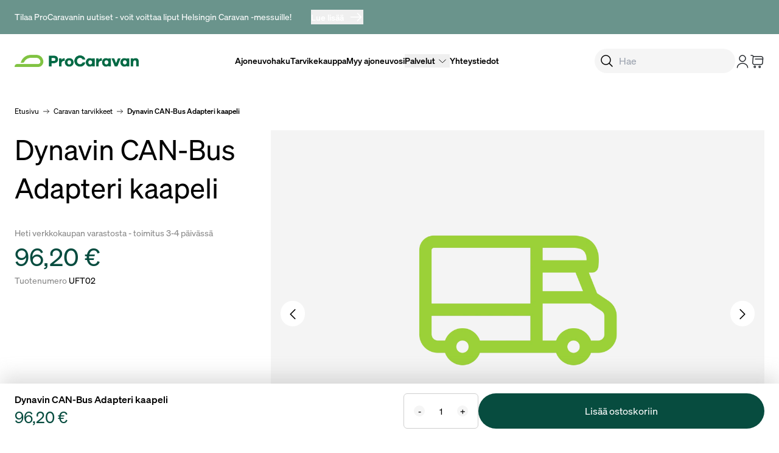

--- FILE ---
content_type: application/javascript; charset=utf-8
request_url: https://www.procaravan.fi/_nuxt/_KylETxL.js
body_size: 219
content:
import{R as a,h as o,o as i,i as e,q as s,_ as c}from"#entry";const n={},r={class:"grid grid-cols-1 items-start gap-10 bg-gray-light p-16 text-accent-dark lg:grid-cols-4"},d={class:"flex flex-col gap-4 md:flex-row lg:flex-col lg:items-center lg:justify-center"},u={class:"size-max rounded-t-full rounded-br-full bg-accent-dark p-4"},f={class:"flex flex-col gap-4 md:flex-row lg:flex-col lg:items-center lg:justify-center"},p={class:"size-max rounded-t-full rounded-br-full bg-accent-dark p-4"},g={class:"flex flex-col gap-4 md:flex-row lg:flex-col lg:items-center lg:justify-center"},x={class:"size-max rounded-t-full rounded-br-full bg-accent-dark p-4"},_={class:"flex flex-col gap-4 md:flex-row lg:flex-col lg:items-center lg:justify-center"},m={class:"size-max rounded-t-full rounded-br-full bg-accent-dark p-4"};function h(v,t){const l=c;return i(),o("div",r,[e("div",d,[e("div",u,[s(l,{icon:"shipping-vehicle",class:"h-auto w-[40px] text-white"})]),t[0]||(t[0]=e("div",{class:"flex flex-col justify-start gap-2 lg:gap-4 lg:text-center"},[e("p",{class:"theme-h6"},"Nopea ja edullinen"),e("p",null,"Nopeat ja edulliset toimitukset, noutopiste Espoossa")],-1))]),e("div",f,[e("div",p,[s(l,{icon:"flag",class:"h-auto w-[40px] text-white"})]),t[1]||(t[1]=e("div",{class:"flex flex-col justify-start gap-2 lg:gap-4 lg:text-center"},[e("p",{class:"theme-h6"},"Kotimainen"),e("p",null,"100% kotimainen Caravankauppa")],-1))]),e("div",g,[e("div",x,[s(l,{icon:"box",class:"h-auto w-[40px] text-white"})]),t[2]||(t[2]=e("div",{class:"flex flex-col justify-start gap-2 lg:gap-4 lg:text-center"},[e("p",{class:"theme-h6"},"Palautusoikeus"),e("p",null,"14 päivän palautusoikeus")],-1))]),e("div",_,[e("div",m,[s(l,{icon:"lock",class:"h-auto w-[40px] text-white"})]),t[3]||(t[3]=e("div",{class:"flex flex-col justify-start gap-2 lg:gap-4 lg:text-center"},[e("p",{class:"theme-h6"},"Turvallinen"),e("p",null,"Monipuoliset ja turvalliset maksutavat")],-1))])])}const w=a(n,[["render",h]]);export{w as _};


--- FILE ---
content_type: application/javascript; charset=utf-8
request_url: https://www.procaravan.fi/_nuxt/BnA216IN.js
body_size: 88
content:
import{R as o,h as t,o as r,i as n}from"#entry";const s={},i={width:"24",height:"24",viewBox:"0 0 24 24",fill:"none",xmlns:"http://www.w3.org/2000/svg"};function c(l,e){return r(),t("svg",i,[...e[0]||(e[0]=[n("path",{d:"M19.9201 8.94995L13.4001 15.47C12.6301 16.24 11.3701 16.24 10.6001 15.47L4.08008 8.94995",stroke:"currentColor","stroke-width":"1.5","stroke-miterlimit":"10","stroke-linecap":"round","stroke-linejoin":"round"},null,-1)])])}const d=o(s,[["render",c]]);export{d as default};


--- FILE ---
content_type: application/javascript; charset=utf-8
request_url: https://www.procaravan.fi/_nuxt/BoSDsUgl.js
body_size: 202
content:
import{R as o,h as r,o as n,i as t}from"#entry";const i={},s={width:"24",height:"24",viewBox:"0 0 24 24",fill:"none",xmlns:"http://www.w3.org/2000/svg"};function l(d,e){return n(),r("svg",s,[...e[0]||(e[0]=[t("path",{d:`M2 2H3.74001C4.82001 2 5.67 2.93 5.58 4L4.75 13.96C4.61 15.59 5.89999
        16.99 7.53999 16.99H18.19C19.63 16.99 20.89 15.81 21 14.38L21.54 6.88C21.66 5.22 20.4 3.87 18.73 3.87H5.82001`,stroke:"#292D32","stroke-width":"1.5","stroke-miterlimit":"10","stroke-linecap":"round","stroke-linejoin":"round"},null,-1),t("path",{d:`M16.25 22C16.9404 22 17.5 21.4404 17.5 20.75C17.5 20.0596 16.9404 19.5
        16.25 19.5C15.5596 19.5 15 20.0596 15 20.75C15 21.4404 15.5596 22 16.25 22Z`,stroke:"#292D32","stroke-width":"1.5","stroke-miterlimit":"10","stroke-linecap":"round","stroke-linejoin":"round"},null,-1),t("path",{d:`M8.25 22C8.94036 22 9.5 21.4404 9.5 20.75C9.5 20.0596 8.94036 19.5 8.25
        19.5C7.55964 19.5 7 20.0596 7 20.75C7 21.4404 7.55964 22 8.25 22Z`,stroke:"#292D32","stroke-width":"1.5","stroke-miterlimit":"10","stroke-linecap":"round","stroke-linejoin":"round"},null,-1),t("path",{d:"M9 8H21",stroke:"#292D32","stroke-width":"1.5","stroke-miterlimit":"10","stroke-linecap":"round","stroke-linejoin":"round"},null,-1)])])}const a=o(i,[["render",l]]);export{a as default};


--- FILE ---
content_type: application/javascript; charset=utf-8
request_url: https://www.procaravan.fi/_nuxt/CDcac9tz.js
body_size: 481
content:
import{d as g,u as f,c as d,h as u,F as b,p as E,m as n,n as c,o as a,j as m,v as h,i as r,q as B,t as _,_ as j,s as C}from"#entry";const L={itemprop:"name"},x=["content"],w={itemprop:"name"},N=["content"],A=g({__name:"breadcrumbs",props:{type:{},title:{},brand:{},parentTitle:{}},setup(v){const t=v,k=f(),o=d(()=>{const e=[],i=k.path.split("/").at(-1);return t.type==="page"&&e.push({url:"/",title:"Etusivu"},{url:i??"/",title:t.title}),t.type==="brand"&&e.push({url:"/merkit",title:"Merkit"},{url:i??"/",title:t.title}),t.type==="product"&&e.push({url:"/",title:"Etusivu"},{url:"/caravan-tarvikkeet",title:"Caravan tarvikkeet"},{url:i??"/",title:t.title}),t.type==="article"&&e.push({url:"/",title:"Etusivu"},{url:"/procaravan-blogit",title:"Blogit"},{url:"/procaravan-blogit/ajankohtaista",title:"Ajankohtaista"},{url:i??"/",title:t.title}),t.type==="vehicle"&&e.push({url:"/",title:"Etusivu"},{url:"/sivut/ajoneuvohaku",title:"Ajoneuvohaku"},{url:i??"/",title:t.title}),t.type==="blog"&&e.push({url:"/",title:"Etusivu"},{url:"/procaravan-blogit",title:"Blogit"},{url:i??"/",title:t.title}),t.type==="model"&&e.push({url:"/",title:"Etusivu"},{url:"/sivut/2025-uutuudet",title:"Uutuudet"},{url:i??"/",title:t.title}),t.type==="category"&&e.push({url:"/",title:"Etusivu"},{url:"/caravan-tarvikkeet",title:"Caravan tarvikkeet"},{url:i??"/",title:t.title}),e});return(e,y)=>{const i=j,p=C;return a(),u("ol",{itemscope:"",itemtype:"https://schema.org/BreadcrumbList",class:c(["flex w-full gap-[10px] text-xs",{"py-6":e.type!=="category","pt-4":e.type==="category"}])},[(a(!0),u(b,null,E(n(o),(s,l)=>(a(),u("li",{key:l,itemprop:"itemListElement",itemscope:"",itemtype:"https://schema.org/ListItem"},[l!==n(o).length-1?(a(),m(p,{key:0,to:s.url,class:"flex items-center",itemprop:"item"},{default:h(()=>[r("span",L,_(s.title),1),B(i,{icon:"arrow-right",class:"h-[.8rem]"}),r("meta",{itemprop:"position",content:(l+1).toString()},null,8,x)]),_:2},1032,["to"])):(a(),m(p,{key:1,to:s.url,class:c({"font-sansbold":l===n(o).length-1}),itemprop:"item"},{default:h(()=>[r("span",w,_(s.title),1),r("meta",{itemprop:"position",content:(l+1).toString()},null,8,N)]),_:2},1032,["to","class"]))]))),128))],2)}}});export{A as _};


--- FILE ---
content_type: application/javascript; charset=utf-8
request_url: https://www.procaravan.fi/_nuxt/BuUw8Pw5.js
body_size: 800
content:
import{c as I,r as O,J as M,ao as v,ap as L,aq as k,ar as C,D as P,as as W,at as w,au as _,av as q}from"#entry";function l(o){var s;const a=w(o);return(s=a?.$el)!=null?s:a}const E=C?window:void 0;function y(...o){let s,a,n,d;if(typeof o[0]=="string"||Array.isArray(o[0])?([a,n,d]=o,s=E):[s,a,n,d]=o,!s)return v;Array.isArray(a)||(a=[a]),Array.isArray(n)||(n=[n]);const f=[],p=()=>{f.forEach(u=>u()),f.length=0},c=(u,i,e,t)=>(u.addEventListener(i,e,t),()=>u.removeEventListener(i,e,t)),m=M(()=>[l(s),w(d)],([u,i])=>{if(p(),!u)return;const e=_(i)?{...i}:i;f.push(...a.flatMap(t=>n.map(r=>c(u,t,r,e))))},{immediate:!0,flush:"post"}),h=()=>{m(),p()};return L(h),h}let g=!1;function N(o,s,a={}){const{window:n=E,ignore:d=[],capture:f=!0,detectIframe:p=!1}=a;if(!n)return v;k&&!g&&(g=!0,Array.from(n.document.body.children).forEach(e=>e.addEventListener("click",v)),n.document.documentElement.addEventListener("click",v));let c=!0;const m=e=>d.some(t=>{if(typeof t=="string")return Array.from(n.document.querySelectorAll(t)).some(r=>r===e.target||e.composedPath().includes(r));{const r=l(t);return r&&(e.target===r||e.composedPath().includes(r))}}),u=[y(n,"click",e=>{const t=l(o);if(!(!t||t===e.target||e.composedPath().includes(t))){if(e.detail===0&&(c=!m(e)),!c){c=!0;return}s(e)}},{passive:!0,capture:f}),y(n,"pointerdown",e=>{const t=l(o);c=!m(e)&&!!(t&&!e.composedPath().includes(t))},{passive:!0}),p&&y(n,"blur",e=>{setTimeout(()=>{var t;const r=l(o);((t=n.document.activeElement)==null?void 0:t.tagName)==="IFRAME"&&!r?.contains(n.document.activeElement)&&s(e)},0)})].filter(Boolean);return()=>u.forEach(e=>e())}function x(){const o=O(!1),s=W();return s&&P(()=>{o.value=!0},s),o}function B(o){const s=x();return I(()=>(s.value,!!o()))}function j(o,s,a={}){const{root:n,rootMargin:d="0px",threshold:f=.1,window:p=E,immediate:c=!0}=a,m=B(()=>p&&"IntersectionObserver"in p),h=I(()=>{const r=w(o);return(Array.isArray(r)?r:[r]).map(l).filter(q)});let u=v;const i=O(c),e=m.value?M(()=>[h.value,l(n),i.value],([r,S])=>{if(u(),!i.value||!r.length)return;const A=new IntersectionObserver(s,{root:l(S),rootMargin:d,threshold:f});r.forEach(b=>b&&A.observe(b)),u=()=>{A.disconnect(),u=v}},{immediate:c,flush:"post"}):v,t=()=>{u(),e(),i.value=!1};return L(t),{isSupported:m,isActive:i,pause(){u(),i.value=!1},resume(){i.value=!0},stop:t}}export{N as o,j as u};


--- FILE ---
content_type: application/javascript; charset=utf-8
request_url: https://www.procaravan.fi/_nuxt/BlXHX6JU.js
body_size: -75
content:
function $(){return{optimize(t,i=0){if(t==="")return"";if(t.includes("accentuate.io")){const a=t.split("?")[0],n=60,s=i?`/resize=${i}`:"";return`${a}?transform=quality=${n}${s}`}if(t.includes("cdn.shopify.com")){const n=i?`&width=${i}&height=${i}`:"";return`${t}&quality=60${n}`}return t}}}export{$ as u};


--- FILE ---
content_type: application/javascript; charset=utf-8
request_url: https://www.procaravan.fi/_nuxt/B8VSGycp.js
body_size: 287
content:
import{R as t,h as n,o as r,i as o}from"#entry";const s={},i={width:"24",height:"24",viewBox:"0 0 24 24",fill:"none",xmlns:"http://www.w3.org/2000/svg"};function l(d,e){return r(),n("svg",i,[...e[0]||(e[0]=[o("path",{d:`M12 12C14.7614 12 17 9.76142 17 7C17 4.23858 14.7614 2 12 2C9.23858
        2 7 4.23858 7 7C7 9.76142 9.23858 12 12 12Z`,stroke:"#292D32","stroke-width":"1.5","stroke-linecap":"round","stroke-linejoin":"round"},null,-1),o("path",{d:"M20.5899 22C20.5899 18.13 16.7399 15 11.9999 15C7.25991 15 3.40991 18.13 3.40991 22",stroke:"#292D32","stroke-width":"1.5","stroke-linecap":"round","stroke-linejoin":"round"},null,-1)])])}const c=t(s,[["render",l]]);export{c as default};


--- FILE ---
content_type: application/javascript; charset=utf-8
request_url: https://www.procaravan.fi/_nuxt/nckdo9uY.js
body_size: 306
content:
import{R as r,h as t,o as e,ab as n}from"#entry";const s={},i={width:"24",height:"24",viewBox:"0 0 24 24",fill:"none",xmlns:"http://www.w3.org/2000/svg"};function d(a,o){return e(),t("svg",i,[...o[0]||(o[0]=[n(`<path d="M12 14H13C14.1 14 15 13.1 15 12V2H6C4.5 2 3.19001 2.82999 2.51001 4.04999" stroke="currentColor" stroke-width="1" stroke-linecap="round" stroke-linejoin="round"></path><path d="M2 17C2 18.66 3.34 20 5 20H6C6 18.9 6.9 18 8 18C9.1 18 10 18.9 10 20H14C14 18.9
        14.9 18 16 18C17.1 18 18 18.9 18 20H19C20.66 20 22 18.66 22 17V14H19C18.45 14 18 13.55 18
        13V10C18 9.45 18.45 9 19 9H20.29L18.58 6.01001C18.22 5.39001 17.56 5 16.84 5H15V12C15 13.1 14.1 14 13 14H12" stroke="currentColor" stroke-width="1" stroke-linecap="round" stroke-linejoin="round"></path><path d="M8 22C9.10457 22 10 21.1046 10 20C10 18.8954 9.10457 18 8 18C6.89543 18 6 18.8954 6 20C6
        21.1046 6.89543 22 8 22Z" stroke="currentColor" stroke-width="1" stroke-linecap="round" stroke-linejoin="round"></path><path d="M16 22C17.1046 22 18 21.1046 18 20C18 18.8954 17.1046 18 16 18C14.8954 18 14 18.8954 14
        20C14 21.1046 14.8954 22 16 22Z" stroke="currentColor" stroke-width="1" stroke-linecap="round" stroke-linejoin="round"></path><path d="M22 12V14H19C18.45 14 18 13.55 18 13V10C18 9.45 18.45 9 19 9H20.29L22 12Z" stroke="currentColor" stroke-width="1" stroke-linecap="round" stroke-linejoin="round"></path><path d="M2 8H8" stroke="currentColor" stroke-width="1" stroke-linecap="round" stroke-linejoin="round"></path><path d="M2 11H6" stroke="currentColor" stroke-width="1" stroke-linecap="round" stroke-linejoin="round"></path><path d="M2 14H4" stroke="currentColor" stroke-width="1" stroke-linecap="round" stroke-linejoin="round"></path>`,8)])])}const l=r(s,[["render",d]]);export{l as default};


--- FILE ---
content_type: application/javascript; charset=utf-8
request_url: https://www.procaravan.fi/_nuxt/D7CXSusT.js
body_size: 640
content:
import{d as b,w as y,c as C,r as d,D as N,h as a,i as t,t as $,q as n,v as B,F as D,p as I,m as p,b as V,s as q,o as r,l as E,_ as F,n as L,$ as R}from"#entry";import{_ as j}from"./DaaeCX-i.js";import{u as z}from"./BuUw8Pw5.js";const A={class:"flex flex-col gap-6"},G={class:"flex items-center justify-between"},K={class:"theme-h2"},M={class:"theme-link"},O={class:"relative flex snap-x snap-mandatory grid-cols-1 flex-nowrap gap-x-4 overflow-auto overflow-x-scroll scroll-smooth lg:grid lg:grid-cols-3 lg:gap-6 lg:overflow-hidden"},Q=["id"],J=b({__name:"product-carousel",props:{title:{},collection:{}},async setup(_){let o,l;const u=_,{data:m,fetching:f}=([o,l]=y(()=>V({query:R,variables:{handle:u.collection}})),o=await o,l(),o),h=C(()=>m.value?.collection?.products?.edges.map(e=>e.node)??[]),v=d(0),g=d();return N(()=>{g.value?.forEach(e=>{z(e,([{isIntersecting:s}])=>{s&&(v.value=Number.parseInt(e.id.split("-").pop()||"0",10))},{threshold:1})})}),(e,s)=>{const x=q,w=F,k=j;return r(),a("div",A,[t("div",G,[t("p",K,$(e.title),1),t("p",M,[n(x,{to:`/caravan-tarvikkeet/${e.collection}`},{default:B(()=>[...s[0]||(s[0]=[E("Katso kaikki",-1)])]),_:1},8,["to"]),t("span",null,[n(w,{icon:"arrow-right",class:"text-brand-vibrant"})])])]),t("div",O,[(r(!0),a(D,null,I(p(h),(c,i)=>(r(),a("div",{key:c.id,id:`scrollable-item-${i}`,ref_for:!0,ref:"imageReferences",class:L(["relative w-[355px] shrink-0 snap-center overflow-hidden md:w-[440px] lg:w-full",{"lg:hidden":i>2}])},[n(k,{product:c,loading:p(f)},null,8,["product","loading"])],10,Q))),128))])])}}});export{J as _};


--- FILE ---
content_type: application/javascript; charset=utf-8
request_url: https://www.procaravan.fi/_nuxt/BBtoGuii.js
body_size: 223139
content:
const __vite__mapDeps=(i,m=__vite__mapDeps,d=(m.f||(m.f=["./DB6RL1rx.js","./CSK0S45O.js","./CGCP4BgS.js","./Dz7rLcT9.js","./BRXhmsxO.js","./C5SFes3U.js","./BlXHX6JU.js","./BQf9VCPm.js","./BBt3SrhX.js","./DQH5e0Zx.js","./DZWdmGwk.js","./Bg_lPFUK.js","./CovLzVPd.js","./BuUw8Pw5.js","./CqmxmJVi.js","./D7gl225N.js","./collapsed-seo.B3VgtudU.css","./r9CmprrL.js","./5xy6TOh5.js","./BmjQqKVD.js","./C4uYkrVQ.js","./DaaeCX-i.js","./oj6FWI1J.js","./index.B24kSLpS.css","./D9Wb9JoP.js","./CDcac9tz.js","./DFW87_Uy.js","./page-body.vo22xbX8.css","./tYOU9x8w.js","./-afbqpsl.js","./DzK6X3RU.js","./BTTZ4Ec5.js","./nBsXz4Kt.js","./Mi0jCJOS.js","./KfQ_J-5p.js","./CQQV17gX.js","./JONNM7er.js","./DJTd6j7d.js","./_brand_.pfsixowr.css","./D3J8yZBu.js","./YojID8wW.js","./CrL8DEYQ.js","./Dx3utHdY.js","./BLwVjcha.js","./DG-obTEg.js","./ChvHkrXk.js","./DwnMiq5y.js","./photoswipe.Dqimebkm.css","./_KylETxL.js","./D7CXSusT.js","./_product_.m4kENJc1.css","./DMAVaBTp.js","./ySKeSTH4.js","./_vehicle_.BfUpJaR1.css","./CTG-XZ6f.js","./BX5OTCkb.js","./BSqg1ZfN.js","./reactions.DV1Wo37X.css","./BwjGl4Gp.js","./B5LrxVBd.js","./B-1GRMEM.js","./BfIraEwq.js","./index.DV_DtWgY.css","./DOaBibNU.js","./DQh8RzIi.js","./style.kXJn94Xb.css","./CHVPXGMl.js","./hJIg3nGB.js","./CCJydEFl.js","./BPGu-0jZ.js","./DhvTFyb_.js","./DufVMXBK.js","./index.y-rPWQy1.css","./D48vVcNM.js","./D2JccTNP.js","./matkaterveiset.CRywqltT.css","./DZAzTca1.js","./CtG3g_jt.js","./DpT6CtPD.js","./D2e9zuo8.js","./Cm6snPVb.js","./WSeFbFla.js","./DEqLoxte.js","./BvClVoR8.js","./CV7EUBAD.js"])))=>i.map(i=>d[i]);
(function(){const t=document.createElement("link").relList;if(t&&t.supports&&t.supports("modulepreload"))return;for(const a of document.querySelectorAll('link[rel="modulepreload"]'))i(a);new MutationObserver(a=>{for(const r of a)if(r.type==="childList")for(const s of r.addedNodes)s.tagName==="LINK"&&s.rel==="modulepreload"&&i(s)}).observe(document,{childList:!0,subtree:!0});function n(a){const r={};return a.integrity&&(r.integrity=a.integrity),a.referrerPolicy&&(r.referrerPolicy=a.referrerPolicy),a.crossOrigin==="use-credentials"?r.credentials="include":a.crossOrigin==="anonymous"?r.credentials="omit":r.credentials="same-origin",r}function i(a){if(a.ep)return;a.ep=!0;const r=n(a);fetch(a.href,r)}})();/**
* @vue/shared v3.5.21
* (c) 2018-present Yuxi (Evan) You and Vue contributors
* @license MIT
**/function Jf(e){const t=Object.create(null);for(const n of e.split(","))t[n]=1;return n=>n in t}const ze={},sr=[],Fn=()=>{},Dg=()=>!1,Zs=e=>e.charCodeAt(0)===111&&e.charCodeAt(1)===110&&(e.charCodeAt(2)>122||e.charCodeAt(2)<97),Xf=e=>e.startsWith("onUpdate:"),gt=Object.assign,Qf=(e,t)=>{const n=e.indexOf(t);n>-1&&e.splice(n,1)},GE=Object.prototype.hasOwnProperty,je=(e,t)=>GE.call(e,t),ue=Array.isArray,or=e=>Br(e)==="[object Map]",jr=e=>Br(e)==="[object Set]",$p=e=>Br(e)==="[object Date]",YE=e=>Br(e)==="[object RegExp]",fe=e=>typeof e=="function",nt=e=>typeof e=="string",In=e=>typeof e=="symbol",We=e=>e!==null&&typeof e=="object",Zf=e=>(We(e)||fe(e))&&fe(e.then)&&fe(e.catch),Pg=Object.prototype.toString,Br=e=>Pg.call(e),JE=e=>Br(e).slice(8,-1),em=e=>Br(e)==="[object Object]",tm=e=>nt(e)&&e!=="NaN"&&e[0]!=="-"&&""+parseInt(e,10)===e,lr=Jf(",key,ref,ref_for,ref_key,onVnodeBeforeMount,onVnodeMounted,onVnodeBeforeUpdate,onVnodeUpdated,onVnodeBeforeUnmount,onVnodeUnmounted"),$u=e=>{const t=Object.create(null);return(n=>t[n]||(t[n]=e(n)))},XE=/-\w/g,kn=$u(e=>e.replace(XE,t=>t.slice(1).toUpperCase())),QE=/\B([A-Z])/g,Zi=$u(e=>e.replace(QE,"-$1").toLowerCase()),Vu=$u(e=>e.charAt(0).toUpperCase()+e.slice(1)),ul=$u(e=>e?`on${Vu(e)}`:""),ji=(e,t)=>!Object.is(e,t),ur=(e,...t)=>{for(let n=0;n<e.length;n++)e[n](...t)},Mg=(e,t,n,i=!1)=>{Object.defineProperty(e,t,{configurable:!0,enumerable:!1,writable:i,value:n})},Pl=e=>{const t=parseFloat(e);return isNaN(t)?e:t},Lg=e=>{const t=nt(e)?Number(e):NaN;return isNaN(t)?e:t};let Vp;const ju=()=>Vp||(Vp=typeof globalThis<"u"?globalThis:typeof self<"u"?self:typeof window<"u"?window:typeof global<"u"?global:{});function eo(e){if(ue(e)){const t={};for(let n=0;n<e.length;n++){const i=e[n],a=nt(i)?n0(i):eo(i);if(a)for(const r in a)t[r]=a[r]}return t}else if(nt(e)||We(e))return e}const ZE=/;(?![^(]*\))/g,e0=/:([^]+)/,t0=/\/\*[^]*?\*\//g;function n0(e){const t={};return e.replace(t0,"").split(ZE).forEach(n=>{if(n){const i=n.split(e0);i.length>1&&(t[i[0].trim()]=i[1].trim())}}),t}function kt(e){let t="";if(nt(e))t=e;else if(ue(e))for(let n=0;n<e.length;n++){const i=kt(e[n]);i&&(t+=i+" ")}else if(We(e))for(const n in e)e[n]&&(t+=n+" ");return t.trim()}function i0(e){if(!e)return null;let{class:t,style:n}=e;return t&&!nt(t)&&(e.class=kt(t)),n&&(e.style=eo(n)),e}const a0="itemscope,allowfullscreen,formnovalidate,ismap,nomodule,novalidate,readonly",r0=Jf(a0);function $g(e){return!!e||e===""}function s0(e,t){if(e.length!==t.length)return!1;let n=!0;for(let i=0;n&&i<e.length;i++)n=xa(e[i],t[i]);return n}function xa(e,t){if(e===t)return!0;let n=$p(e),i=$p(t);if(n||i)return n&&i?e.getTime()===t.getTime():!1;if(n=In(e),i=In(t),n||i)return e===t;if(n=ue(e),i=ue(t),n||i)return n&&i?s0(e,t):!1;if(n=We(e),i=We(t),n||i){if(!n||!i)return!1;const a=Object.keys(e).length,r=Object.keys(t).length;if(a!==r)return!1;for(const s in e){const o=e.hasOwnProperty(s),l=t.hasOwnProperty(s);if(o&&!l||!o&&l||!xa(e[s],t[s]))return!1}}return String(e)===String(t)}function nm(e,t){return e.findIndex(n=>xa(n,t))}const Vg=e=>!!(e&&e.__v_isRef===!0),Nt=e=>nt(e)?e:e==null?"":ue(e)||We(e)&&(e.toString===Pg||!fe(e.toString))?Vg(e)?Nt(e.value):JSON.stringify(e,jg,2):String(e),jg=(e,t)=>Vg(t)?jg(e,t.value):or(t)?{[`Map(${t.size})`]:[...t.entries()].reduce((n,[i,a],r)=>(n[_c(i,r)+" =>"]=a,n),{})}:jr(t)?{[`Set(${t.size})`]:[...t.values()].map(n=>_c(n))}:In(t)?_c(t):We(t)&&!ue(t)&&!em(t)?String(t):t,_c=(e,t="")=>{var n;return In(e)?`Symbol(${(n=e.description)!=null?n:t})`:e};function o0(e){return e==null?"initial":typeof e=="string"?e===""?" ":e:String(e)}/**
* @vue/reactivity v3.5.21
* (c) 2018-present Yuxi (Evan) You and Vue contributors
* @license MIT
**/let It;class Bg{constructor(t=!1){this.detached=t,this._active=!0,this._on=0,this.effects=[],this.cleanups=[],this._isPaused=!1,this.parent=It,!t&&It&&(this.index=(It.scopes||(It.scopes=[])).push(this)-1)}get active(){return this._active}pause(){if(this._active){this._isPaused=!0;let t,n;if(this.scopes)for(t=0,n=this.scopes.length;t<n;t++)this.scopes[t].pause();for(t=0,n=this.effects.length;t<n;t++)this.effects[t].pause()}}resume(){if(this._active&&this._isPaused){this._isPaused=!1;let t,n;if(this.scopes)for(t=0,n=this.scopes.length;t<n;t++)this.scopes[t].resume();for(t=0,n=this.effects.length;t<n;t++)this.effects[t].resume()}}run(t){if(this._active){const n=It;try{return It=this,t()}finally{It=n}}}on(){++this._on===1&&(this.prevScope=It,It=this)}off(){this._on>0&&--this._on===0&&(It=this.prevScope,this.prevScope=void 0)}stop(t){if(this._active){this._active=!1;let n,i;for(n=0,i=this.effects.length;n<i;n++)this.effects[n].stop();for(this.effects.length=0,n=0,i=this.cleanups.length;n<i;n++)this.cleanups[n]();if(this.cleanups.length=0,this.scopes){for(n=0,i=this.scopes.length;n<i;n++)this.scopes[n].stop(!0);this.scopes.length=0}if(!this.detached&&this.parent&&!t){const a=this.parent.scopes.pop();a&&a!==this&&(this.parent.scopes[this.index]=a,a.index=this.index)}this.parent=void 0}}}function l0(e){return new Bg(e)}function Hr(){return It}function As(e,t=!1){It&&It.cleanups.push(e)}let Xe;const bc=new WeakSet;class Hg{constructor(t){this.fn=t,this.deps=void 0,this.depsTail=void 0,this.flags=5,this.next=void 0,this.cleanup=void 0,this.scheduler=void 0,It&&It.active&&It.effects.push(this)}pause(){this.flags|=64}resume(){this.flags&64&&(this.flags&=-65,bc.has(this)&&(bc.delete(this),this.trigger()))}notify(){this.flags&2&&!(this.flags&32)||this.flags&8||qg(this)}run(){if(!(this.flags&1))return this.fn();this.flags|=2,jp(this),Wg(this);const t=Xe,n=Cn;Xe=this,Cn=!0;try{return this.fn()}finally{zg(this),Xe=t,Cn=n,this.flags&=-3}}stop(){if(this.flags&1){for(let t=this.deps;t;t=t.nextDep)rm(t);this.deps=this.depsTail=void 0,jp(this),this.onStop&&this.onStop(),this.flags&=-2}}trigger(){this.flags&64?bc.add(this):this.scheduler?this.scheduler():this.runIfDirty()}runIfDirty(){hd(this)&&this.run()}get dirty(){return hd(this)}}let Ug=0,ks,gs;function qg(e,t=!1){if(e.flags|=8,t){e.next=gs,gs=e;return}e.next=ks,ks=e}function im(){Ug++}function am(){if(--Ug>0)return;if(gs){let t=gs;for(gs=void 0;t;){const n=t.next;t.next=void 0,t.flags&=-9,t=n}}let e;for(;ks;){let t=ks;for(ks=void 0;t;){const n=t.next;if(t.next=void 0,t.flags&=-9,t.flags&1)try{t.trigger()}catch(i){e||(e=i)}t=n}}if(e)throw e}function Wg(e){for(let t=e.deps;t;t=t.nextDep)t.version=-1,t.prevActiveLink=t.dep.activeLink,t.dep.activeLink=t}function zg(e){let t,n=e.depsTail,i=n;for(;i;){const a=i.prevDep;i.version===-1?(i===n&&(n=a),rm(i),u0(i)):t=i,i.dep.activeLink=i.prevActiveLink,i.prevActiveLink=void 0,i=a}e.deps=t,e.depsTail=n}function hd(e){for(let t=e.deps;t;t=t.nextDep)if(t.dep.version!==t.version||t.dep.computed&&(Kg(t.dep.computed)||t.dep.version!==t.version))return!0;return!!e._dirty}function Kg(e){if(e.flags&4&&!(e.flags&16)||(e.flags&=-17,e.globalVersion===Os)||(e.globalVersion=Os,!e.isSSR&&e.flags&128&&(!e.deps&&!e._dirty||!hd(e))))return;e.flags|=2;const t=e.dep,n=Xe,i=Cn;Xe=e,Cn=!0;try{Wg(e);const a=e.fn(e._value);(t.version===0||ji(a,e._value))&&(e.flags|=128,e._value=a,t.version++)}catch(a){throw t.version++,a}finally{Xe=n,Cn=i,zg(e),e.flags&=-3}}function rm(e,t=!1){const{dep:n,prevSub:i,nextSub:a}=e;if(i&&(i.nextSub=a,e.prevSub=void 0),a&&(a.prevSub=i,e.nextSub=void 0),n.subs===e&&(n.subs=i,!i&&n.computed)){n.computed.flags&=-5;for(let r=n.computed.deps;r;r=r.nextDep)rm(r,!0)}!t&&!--n.sc&&n.map&&n.map.delete(n.key)}function u0(e){const{prevDep:t,nextDep:n}=e;t&&(t.nextDep=n,e.prevDep=void 0),n&&(n.prevDep=t,e.nextDep=void 0)}let Cn=!0;const Gg=[];function pi(){Gg.push(Cn),Cn=!1}function hi(){const e=Gg.pop();Cn=e===void 0?!0:e}function jp(e){const{cleanup:t}=e;if(e.cleanup=void 0,t){const n=Xe;Xe=void 0;try{t()}finally{Xe=n}}}let Os=0;class c0{constructor(t,n){this.sub=t,this.dep=n,this.version=n.version,this.nextDep=this.prevDep=this.nextSub=this.prevSub=this.prevActiveLink=void 0}}class Bu{constructor(t){this.computed=t,this.version=0,this.activeLink=void 0,this.subs=void 0,this.map=void 0,this.key=void 0,this.sc=0,this.__v_skip=!0}track(t){if(!Xe||!Cn||Xe===this.computed)return;let n=this.activeLink;if(n===void 0||n.sub!==Xe)n=this.activeLink=new c0(Xe,this),Xe.deps?(n.prevDep=Xe.depsTail,Xe.depsTail.nextDep=n,Xe.depsTail=n):Xe.deps=Xe.depsTail=n,Yg(n);else if(n.version===-1&&(n.version=this.version,n.nextDep)){const i=n.nextDep;i.prevDep=n.prevDep,n.prevDep&&(n.prevDep.nextDep=i),n.prevDep=Xe.depsTail,n.nextDep=void 0,Xe.depsTail.nextDep=n,Xe.depsTail=n,Xe.deps===n&&(Xe.deps=i)}return n}trigger(t){this.version++,Os++,this.notify(t)}notify(t){im();try{for(let n=this.subs;n;n=n.prevSub)n.sub.notify()&&n.sub.dep.notify()}finally{am()}}}function Yg(e){if(e.dep.sc++,e.sub.flags&4){const t=e.dep.computed;if(t&&!e.dep.subs){t.flags|=20;for(let i=t.deps;i;i=i.nextDep)Yg(i)}const n=e.dep.subs;n!==e&&(e.prevSub=n,n&&(n.nextSub=e)),e.dep.subs=e}}const Ml=new WeakMap,ga=Symbol(""),vd=Symbol(""),Rs=Symbol("");function xt(e,t,n){if(Cn&&Xe){let i=Ml.get(e);i||Ml.set(e,i=new Map);let a=i.get(n);a||(i.set(n,a=new Bu),a.map=i,a.key=n),a.track()}}function ri(e,t,n,i,a,r){const s=Ml.get(e);if(!s){Os++;return}const o=l=>{l&&l.trigger()};if(im(),t==="clear")s.forEach(o);else{const l=ue(e),u=l&&tm(n);if(l&&n==="length"){const c=Number(i);s.forEach((d,f)=>{(f==="length"||f===Rs||!In(f)&&f>=c)&&o(d)})}else switch((n!==void 0||s.has(void 0))&&o(s.get(n)),u&&o(s.get(Rs)),t){case"add":l?u&&o(s.get("length")):(o(s.get(ga)),or(e)&&o(s.get(vd)));break;case"delete":l||(o(s.get(ga)),or(e)&&o(s.get(vd)));break;case"set":or(e)&&o(s.get(ga));break}}am()}function d0(e,t){const n=Ml.get(e);return n&&n.get(t)}function Wa(e){const t=De(e);return t===e?t:(xt(t,"iterate",Rs),mn(e)?t:t.map(_t))}function Hu(e){return xt(e=De(e),"iterate",Rs),e}const f0={__proto__:null,[Symbol.iterator](){return Nc(this,Symbol.iterator,_t)},concat(...e){return Wa(this).concat(...e.map(t=>ue(t)?Wa(t):t))},entries(){return Nc(this,"entries",e=>(e[1]=_t(e[1]),e))},every(e,t){return Qn(this,"every",e,t,void 0,arguments)},filter(e,t){return Qn(this,"filter",e,t,n=>n.map(_t),arguments)},find(e,t){return Qn(this,"find",e,t,_t,arguments)},findIndex(e,t){return Qn(this,"findIndex",e,t,void 0,arguments)},findLast(e,t){return Qn(this,"findLast",e,t,_t,arguments)},findLastIndex(e,t){return Qn(this,"findLastIndex",e,t,void 0,arguments)},forEach(e,t){return Qn(this,"forEach",e,t,void 0,arguments)},includes(...e){return Ec(this,"includes",e)},indexOf(...e){return Ec(this,"indexOf",e)},join(e){return Wa(this).join(e)},lastIndexOf(...e){return Ec(this,"lastIndexOf",e)},map(e,t){return Qn(this,"map",e,t,void 0,arguments)},pop(){return as(this,"pop")},push(...e){return as(this,"push",e)},reduce(e,...t){return Bp(this,"reduce",e,t)},reduceRight(e,...t){return Bp(this,"reduceRight",e,t)},shift(){return as(this,"shift")},some(e,t){return Qn(this,"some",e,t,void 0,arguments)},splice(...e){return as(this,"splice",e)},toReversed(){return Wa(this).toReversed()},toSorted(e){return Wa(this).toSorted(e)},toSpliced(...e){return Wa(this).toSpliced(...e)},unshift(...e){return as(this,"unshift",e)},values(){return Nc(this,"values",_t)}};function Nc(e,t,n){const i=Hu(e),a=i[t]();return i!==e&&!mn(e)&&(a._next=a.next,a.next=()=>{const r=a._next();return r.value&&(r.value=n(r.value)),r}),a}const m0=Array.prototype;function Qn(e,t,n,i,a,r){const s=Hu(e),o=s!==e&&!mn(e),l=s[t];if(l!==m0[t]){const d=l.apply(e,r);return o?_t(d):d}let u=n;s!==e&&(o?u=function(d,f){return n.call(this,_t(d),f,e)}:n.length>2&&(u=function(d,f){return n.call(this,d,f,e)}));const c=l.call(s,u,i);return o&&a?a(c):c}function Bp(e,t,n,i){const a=Hu(e);let r=n;return a!==e&&(mn(e)?n.length>3&&(r=function(s,o,l){return n.call(this,s,o,l,e)}):r=function(s,o,l){return n.call(this,s,_t(o),l,e)}),a[t](r,...i)}function Ec(e,t,n){const i=De(e);xt(i,"iterate",Rs);const a=i[t](...n);return(a===-1||a===!1)&&um(n[0])?(n[0]=De(n[0]),i[t](...n)):a}function as(e,t,n=[]){pi(),im();const i=De(e)[t].apply(e,n);return am(),hi(),i}const p0=Jf("__proto__,__v_isRef,__isVue"),Jg=new Set(Object.getOwnPropertyNames(Symbol).filter(e=>e!=="arguments"&&e!=="caller").map(e=>Symbol[e]).filter(In));function h0(e){In(e)||(e=String(e));const t=De(this);return xt(t,"has",e),t.hasOwnProperty(e)}class Xg{constructor(t=!1,n=!1){this._isReadonly=t,this._isShallow=n}get(t,n,i){if(n==="__v_skip")return t.__v_skip;const a=this._isReadonly,r=this._isShallow;if(n==="__v_isReactive")return!a;if(n==="__v_isReadonly")return a;if(n==="__v_isShallow")return r;if(n==="__v_raw")return i===(a?r?w0:ty:r?ey:Zg).get(t)||Object.getPrototypeOf(t)===Object.getPrototypeOf(i)?t:void 0;const s=ue(t);if(!a){let l;if(s&&(l=f0[n]))return l;if(n==="hasOwnProperty")return h0}const o=Reflect.get(t,n,tt(t)?t:i);return(In(n)?Jg.has(n):p0(n))||(a||xt(t,"get",n),r)?o:tt(o)?s&&tm(n)?o:o.value:We(o)?a?om(o):Dn(o):o}}class Qg extends Xg{constructor(t=!1){super(!1,t)}set(t,n,i,a){let r=t[n];if(!this._isShallow){const l=xn(r);if(!mn(i)&&!xn(i)&&(r=De(r),i=De(i)),!ue(t)&&tt(r)&&!tt(i))return l||(r.value=i),!0}const s=ue(t)&&tm(n)?Number(n)<t.length:je(t,n),o=Reflect.set(t,n,i,tt(t)?t:a);return t===De(a)&&(s?ji(i,r)&&ri(t,"set",n,i):ri(t,"add",n,i)),o}deleteProperty(t,n){const i=je(t,n);t[n];const a=Reflect.deleteProperty(t,n);return a&&i&&ri(t,"delete",n,void 0),a}has(t,n){const i=Reflect.has(t,n);return(!In(n)||!Jg.has(n))&&xt(t,"has",n),i}ownKeys(t){return xt(t,"iterate",ue(t)?"length":ga),Reflect.ownKeys(t)}}class v0 extends Xg{constructor(t=!1){super(!0,t)}set(t,n){return!0}deleteProperty(t,n){return!0}}const k0=new Qg,g0=new v0,y0=new Qg(!0);const kd=e=>e,To=e=>Reflect.getPrototypeOf(e);function S0(e,t,n){return function(...i){const a=this.__v_raw,r=De(a),s=or(r),o=e==="entries"||e===Symbol.iterator&&s,l=e==="keys"&&s,u=a[e](...i),c=n?kd:t?Ll:_t;return!t&&xt(r,"iterate",l?vd:ga),{next(){const{value:d,done:f}=u.next();return f?{value:d,done:f}:{value:o?[c(d[0]),c(d[1])]:c(d),done:f}},[Symbol.iterator](){return this}}}}function Fo(e){return function(...t){return e==="delete"?!1:e==="clear"?void 0:this}}function _0(e,t){const n={get(a){const r=this.__v_raw,s=De(r),o=De(a);e||(ji(a,o)&&xt(s,"get",a),xt(s,"get",o));const{has:l}=To(s),u=t?kd:e?Ll:_t;if(l.call(s,a))return u(r.get(a));if(l.call(s,o))return u(r.get(o));r!==s&&r.get(a)},get size(){const a=this.__v_raw;return!e&&xt(De(a),"iterate",ga),a.size},has(a){const r=this.__v_raw,s=De(r),o=De(a);return e||(ji(a,o)&&xt(s,"has",a),xt(s,"has",o)),a===o?r.has(a):r.has(a)||r.has(o)},forEach(a,r){const s=this,o=s.__v_raw,l=De(o),u=t?kd:e?Ll:_t;return!e&&xt(l,"iterate",ga),o.forEach((c,d)=>a.call(r,u(c),u(d),s))}};return gt(n,e?{add:Fo("add"),set:Fo("set"),delete:Fo("delete"),clear:Fo("clear")}:{add(a){!t&&!mn(a)&&!xn(a)&&(a=De(a));const r=De(this);return To(r).has.call(r,a)||(r.add(a),ri(r,"add",a,a)),this},set(a,r){!t&&!mn(r)&&!xn(r)&&(r=De(r));const s=De(this),{has:o,get:l}=To(s);let u=o.call(s,a);u||(a=De(a),u=o.call(s,a));const c=l.call(s,a);return s.set(a,r),u?ji(r,c)&&ri(s,"set",a,r):ri(s,"add",a,r),this},delete(a){const r=De(this),{has:s,get:o}=To(r);let l=s.call(r,a);l||(a=De(a),l=s.call(r,a)),o&&o.call(r,a);const u=r.delete(a);return l&&ri(r,"delete",a,void 0),u},clear(){const a=De(this),r=a.size!==0,s=a.clear();return r&&ri(a,"clear",void 0,void 0),s}}),["keys","values","entries",Symbol.iterator].forEach(a=>{n[a]=S0(a,e,t)}),n}function sm(e,t){const n=_0(e,t);return(i,a,r)=>a==="__v_isReactive"?!e:a==="__v_isReadonly"?e:a==="__v_raw"?i:Reflect.get(je(n,a)&&a in i?n:i,a,r)}const b0={get:sm(!1,!1)},N0={get:sm(!1,!0)},E0={get:sm(!0,!1)};const Zg=new WeakMap,ey=new WeakMap,ty=new WeakMap,w0=new WeakMap;function T0(e){switch(e){case"Object":case"Array":return 1;case"Map":case"Set":case"WeakMap":case"WeakSet":return 2;default:return 0}}function F0(e){return e.__v_skip||!Object.isExtensible(e)?0:T0(JE(e))}function Dn(e){return xn(e)?e:lm(e,!1,k0,b0,Zg)}function Bn(e){return lm(e,!1,y0,N0,ey)}function om(e){return lm(e,!0,g0,E0,ty)}function lm(e,t,n,i,a){if(!We(e)||e.__v_raw&&!(t&&e.__v_isReactive))return e;const r=F0(e);if(r===0)return e;const s=a.get(e);if(s)return s;const o=new Proxy(e,r===2?i:n);return a.set(e,o),o}function ya(e){return xn(e)?ya(e.__v_raw):!!(e&&e.__v_isReactive)}function xn(e){return!!(e&&e.__v_isReadonly)}function mn(e){return!!(e&&e.__v_isShallow)}function um(e){return e?!!e.__v_raw:!1}function De(e){const t=e&&e.__v_raw;return t?De(t):e}function C0(e){return!je(e,"__v_skip")&&Object.isExtensible(e)&&Mg(e,"__v_skip",!0),e}const _t=e=>We(e)?Dn(e):e,Ll=e=>We(e)?om(e):e;function tt(e){return e?e.__v_isRef===!0:!1}function ae(e){return ny(e,!1)}function wt(e){return ny(e,!0)}function ny(e,t){return tt(e)?e:new I0(e,t)}class I0{constructor(t,n){this.dep=new Bu,this.__v_isRef=!0,this.__v_isShallow=!1,this._rawValue=n?t:De(t),this._value=n?t:_t(t),this.__v_isShallow=n}get value(){return this.dep.track(),this._value}set value(t){const n=this._rawValue,i=this.__v_isShallow||mn(t)||xn(t);t=i?t:De(t),ji(t,n)&&(this._rawValue=t,this._value=i?t:_t(t),this.dep.trigger())}}function O(e){return tt(e)?e.value:e}function wn(e){return fe(e)?e():O(e)}const x0={get:(e,t,n)=>t==="__v_raw"?e:O(Reflect.get(e,t,n)),set:(e,t,n,i)=>{const a=e[t];return tt(a)&&!tt(n)?(a.value=n,!0):Reflect.set(e,t,n,i)}};function iy(e){return ya(e)?e:new Proxy(e,x0)}class A0{constructor(t){this.__v_isRef=!0,this._value=void 0;const n=this.dep=new Bu,{get:i,set:a}=t(n.track.bind(n),n.trigger.bind(n));this._get=i,this._set=a}get value(){return this._value=this._get()}set value(t){this._set(t)}}function O0(e){return new A0(e)}function P4(e){const t=ue(e)?new Array(e.length):{};for(const n in e)t[n]=ay(e,n);return t}class R0{constructor(t,n,i){this._object=t,this._key=n,this._defaultValue=i,this.__v_isRef=!0,this._value=void 0}get value(){const t=this._object[this._key];return this._value=t===void 0?this._defaultValue:t}set value(t){this._object[this._key]=t}get dep(){return d0(De(this._object),this._key)}}class D0{constructor(t){this._getter=t,this.__v_isRef=!0,this.__v_isReadonly=!0,this._value=void 0}get value(){return this._value=this._getter()}}function cm(e,t,n){return tt(e)?e:fe(e)?new D0(e):We(e)&&arguments.length>1?ay(e,t,n):ae(e)}function ay(e,t,n){const i=e[t];return tt(i)?i:new R0(e,t,n)}class P0{constructor(t,n,i){this.fn=t,this.setter=n,this._value=void 0,this.dep=new Bu(this),this.__v_isRef=!0,this.deps=void 0,this.depsTail=void 0,this.flags=16,this.globalVersion=Os-1,this.next=void 0,this.effect=this,this.__v_isReadonly=!n,this.isSSR=i}notify(){if(this.flags|=16,!(this.flags&8)&&Xe!==this)return qg(this,!0),!0}get value(){const t=this.dep.track();return Kg(this),t&&(t.version=this.dep.version),this._value}set value(t){this.setter&&this.setter(t)}}function M0(e,t,n=!1){let i,a;return fe(e)?i=e:(i=e.get,a=e.set),new P0(i,a,n)}const Co={},$l=new WeakMap;let la;function L0(e,t=!1,n=la){if(n){let i=$l.get(n);i||$l.set(n,i=[]),i.push(e)}}function $0(e,t,n=ze){const{immediate:i,deep:a,once:r,scheduler:s,augmentJob:o,call:l}=n,u=y=>a?y:mn(y)||a===!1||a===0?si(y,1):si(y);let c,d,f,m,p=!1,h=!1;if(tt(e)?(d=()=>e.value,p=mn(e)):ya(e)?(d=()=>u(e),p=!0):ue(e)?(h=!0,p=e.some(y=>ya(y)||mn(y)),d=()=>e.map(y=>{if(tt(y))return y.value;if(ya(y))return u(y);if(fe(y))return l?l(y,2):y()})):fe(e)?t?d=l?()=>l(e,2):e:d=()=>{if(f){pi();try{f()}finally{hi()}}const y=la;la=c;try{return l?l(e,3,[m]):e(m)}finally{la=y}}:d=Fn,t&&a){const y=d,_=a===!0?1/0:a;d=()=>si(y(),_)}const g=Hr(),S=()=>{c.stop(),g&&g.active&&Qf(g.effects,c)};if(r&&t){const y=t;t=(..._)=>{y(..._),S()}}let k=h?new Array(e.length).fill(Co):Co;const v=y=>{if(!(!(c.flags&1)||!c.dirty&&!y))if(t){const _=c.run();if(a||p||(h?_.some((b,w)=>ji(b,k[w])):ji(_,k))){f&&f();const b=la;la=c;try{const w=[_,k===Co?void 0:h&&k[0]===Co?[]:k,m];k=_,l?l(t,3,w):t(...w)}finally{la=b}}}else c.run()};return o&&o(v),c=new Hg(d),c.scheduler=s?()=>s(v,!1):v,m=y=>L0(y,!1,c),f=c.onStop=()=>{const y=$l.get(c);if(y){if(l)l(y,4);else for(const _ of y)_();$l.delete(c)}},t?i?v(!0):k=c.run():s?s(v.bind(null,!0),!0):c.run(),S.pause=c.pause.bind(c),S.resume=c.resume.bind(c),S.stop=S,S}function si(e,t=1/0,n){if(t<=0||!We(e)||e.__v_skip||(n=n||new Map,(n.get(e)||0)>=t))return e;if(n.set(e,t),t--,tt(e))si(e.value,t,n);else if(ue(e))for(let i=0;i<e.length;i++)si(e[i],t,n);else if(jr(e)||or(e))e.forEach(i=>{si(i,t,n)});else if(em(e)){for(const i in e)si(e[i],t,n);for(const i of Object.getOwnPropertySymbols(e))Object.prototype.propertyIsEnumerable.call(e,i)&&si(e[i],t,n)}return e}/**
* @vue/runtime-core v3.5.21
* (c) 2018-present Yuxi (Evan) You and Vue contributors
* @license MIT
**/function to(e,t,n,i){try{return i?e(...i):e()}catch(a){Ur(a,t,n)}}function An(e,t,n,i){if(fe(e)){const a=to(e,t,n,i);return a&&Zf(a)&&a.catch(r=>{Ur(r,t,n)}),a}if(ue(e)){const a=[];for(let r=0;r<e.length;r++)a.push(An(e[r],t,n,i));return a}}function Ur(e,t,n,i=!0){const a=t?t.vnode:null,{errorHandler:r,throwUnhandledErrorInProduction:s}=t&&t.appContext.config||ze;if(t){let o=t.parent;const l=t.proxy,u=`https://vuejs.org/error-reference/#runtime-${n}`;for(;o;){const c=o.ec;if(c){for(let d=0;d<c.length;d++)if(c[d](e,l,u)===!1)return}o=o.parent}if(r){pi(),to(r,null,10,[e,l,u]),hi();return}}V0(e,n,a,i,s)}function V0(e,t,n,i=!0,a=!1){if(a)throw e;console.error(e)}const Dt=[];let $n=-1;const cr=[];let Ai=null,Ga=0;const ry=Promise.resolve();let Vl=null;function gn(e){const t=Vl||ry;return e?t.then(this?e.bind(this):e):t}function j0(e){let t=$n+1,n=Dt.length;for(;t<n;){const i=t+n>>>1,a=Dt[i],r=Ds(a);r<e||r===e&&a.flags&2?t=i+1:n=i}return t}function dm(e){if(!(e.flags&1)){const t=Ds(e),n=Dt[Dt.length-1];!n||!(e.flags&2)&&t>=Ds(n)?Dt.push(e):Dt.splice(j0(t),0,e),e.flags|=1,sy()}}function sy(){Vl||(Vl=ry.then(oy))}function jl(e){ue(e)?cr.push(...e):Ai&&e.id===-1?Ai.splice(Ga+1,0,e):e.flags&1||(cr.push(e),e.flags|=1),sy()}function Hp(e,t,n=$n+1){for(;n<Dt.length;n++){const i=Dt[n];if(i&&i.flags&2){if(e&&i.id!==e.uid)continue;Dt.splice(n,1),n--,i.flags&4&&(i.flags&=-2),i(),i.flags&4||(i.flags&=-2)}}}function Bl(e){if(cr.length){const t=[...new Set(cr)].sort((n,i)=>Ds(n)-Ds(i));if(cr.length=0,Ai){Ai.push(...t);return}for(Ai=t,Ga=0;Ga<Ai.length;Ga++){const n=Ai[Ga];n.flags&4&&(n.flags&=-2),n.flags&8||n(),n.flags&=-2}Ai=null,Ga=0}}const Ds=e=>e.id==null?e.flags&2?-1:1/0:e.id;function oy(e){try{for($n=0;$n<Dt.length;$n++){const t=Dt[$n];t&&!(t.flags&8)&&(t.flags&4&&(t.flags&=-2),to(t,t.i,t.i?15:14),t.flags&4||(t.flags&=-2))}}finally{for(;$n<Dt.length;$n++){const t=Dt[$n];t&&(t.flags&=-2)}$n=-1,Dt.length=0,Bl(),Vl=null,(Dt.length||cr.length)&&oy()}}let Et=null,ly=null;function Hl(e){const t=Et;return Et=e,ly=e&&e.type.__scopeId||null,t}function Pe(e,t=Et,n){if(!t||e._n)return e;const i=(...a)=>{i._d&&Kl(-1);const r=Hl(t);let s;try{s=e(...a)}finally{Hl(r),i._d&&Kl(1)}return s};return i._n=!0,i._c=!0,i._d=!0,i}function gd(e,t){if(Et===null)return e;const n=Ku(Et),i=e.dirs||(e.dirs=[]);for(let a=0;a<t.length;a++){let[r,s,o,l=ze]=t[a];r&&(fe(r)&&(r={mounted:r,updated:r}),r.deep&&si(s),i.push({dir:r,instance:n,value:s,oldValue:void 0,arg:o,modifiers:l}))}return e}function Vn(e,t,n,i){const a=e.dirs,r=t&&t.dirs;for(let s=0;s<a.length;s++){const o=a[s];r&&(o.oldValue=r[s].value);let l=o.dir[i];l&&(pi(),An(l,n,8,[e.el,o,e,t]),hi())}}const uy=Symbol("_vte"),cy=e=>e.__isTeleport,ys=e=>e&&(e.disabled||e.disabled===""),Up=e=>e&&(e.defer||e.defer===""),qp=e=>typeof SVGElement<"u"&&e instanceof SVGElement,Wp=e=>typeof MathMLElement=="function"&&e instanceof MathMLElement,yd=(e,t)=>{const n=e&&e.to;return nt(n)?t?t(n):null:n},dy={name:"Teleport",__isTeleport:!0,process(e,t,n,i,a,r,s,o,l,u){const{mc:c,pc:d,pbc:f,o:{insert:m,querySelector:p,createText:h,createComment:g}}=u,S=ys(t.props);let{shapeFlag:k,children:v,dynamicChildren:y}=t;if(e==null){const _=t.el=h(""),b=t.anchor=h("");m(_,n,i),m(b,n,i);const w=(T,F)=>{k&16&&(a&&a.isCE&&(a.ce._teleportTarget=T),c(v,T,F,a,r,s,o,l))},I=()=>{const T=t.target=yd(t.props,p),F=fy(T,t,h,m);T&&(s!=="svg"&&qp(T)?s="svg":s!=="mathml"&&Wp(T)&&(s="mathml"),S||(w(T,F),cl(t,!1)))};S&&(w(n,b),cl(t,!0)),Up(t.props)?(t.el.__isMounted=!1,pt(()=>{I(),delete t.el.__isMounted},r)):I()}else{if(Up(t.props)&&e.el.__isMounted===!1){pt(()=>{dy.process(e,t,n,i,a,r,s,o,l,u)},r);return}t.el=e.el,t.targetStart=e.targetStart;const _=t.anchor=e.anchor,b=t.target=e.target,w=t.targetAnchor=e.targetAnchor,I=ys(e.props),T=I?n:b,F=I?_:w;if(s==="svg"||qp(b)?s="svg":(s==="mathml"||Wp(b))&&(s="mathml"),y?(f(e.dynamicChildren,y,T,a,r,s,o),km(e,t,!0)):l||d(e,t,T,F,a,r,s,o,!1),S)I?t.props&&e.props&&t.props.to!==e.props.to&&(t.props.to=e.props.to):Io(t,n,_,u,1);else if((t.props&&t.props.to)!==(e.props&&e.props.to)){const M=t.target=yd(t.props,p);M&&Io(t,M,null,u,0)}else I&&Io(t,b,w,u,1);cl(t,S)}},remove(e,t,n,{um:i,o:{remove:a}},r){const{shapeFlag:s,children:o,anchor:l,targetStart:u,targetAnchor:c,target:d,props:f}=e;if(d&&(a(u),a(c)),r&&a(l),s&16){const m=r||!ys(f);for(let p=0;p<o.length;p++){const h=o[p];i(h,t,n,m,!!h.dynamicChildren)}}},move:Io,hydrate:B0};function Io(e,t,n,{o:{insert:i},m:a},r=2){r===0&&i(e.targetAnchor,t,n);const{el:s,anchor:o,shapeFlag:l,children:u,props:c}=e,d=r===2;if(d&&i(s,t,n),(!d||ys(c))&&l&16)for(let f=0;f<u.length;f++)a(u[f],t,n,2);d&&i(o,t,n)}function B0(e,t,n,i,a,r,{o:{nextSibling:s,parentNode:o,querySelector:l,insert:u,createText:c}},d){function f(h,g,S,k){g.anchor=d(s(h),g,o(h),n,i,a,r),g.targetStart=S,g.targetAnchor=k}const m=t.target=yd(t.props,l),p=ys(t.props);if(m){const h=m._lpa||m.firstChild;if(t.shapeFlag&16)if(p)f(e,t,h,h&&s(h));else{t.anchor=s(e);let g=h;for(;g;){if(g&&g.nodeType===8){if(g.data==="teleport start anchor")t.targetStart=g;else if(g.data==="teleport anchor"){t.targetAnchor=g,m._lpa=t.targetAnchor&&s(t.targetAnchor);break}}g=s(g)}t.targetAnchor||fy(m,t,c,u),d(h&&s(h),t,m,n,i,a,r)}cl(t,p)}else p&&t.shapeFlag&16&&f(e,t,e,s(e));return t.anchor&&s(t.anchor)}const H0=dy;function cl(e,t){const n=e.ctx;if(n&&n.ut){let i,a;for(t?(i=e.el,a=e.anchor):(i=e.targetStart,a=e.targetAnchor);i&&i!==a;)i.nodeType===1&&i.setAttribute("data-v-owner",n.uid),i=i.nextSibling;n.ut()}}function fy(e,t,n,i){const a=t.targetStart=n(""),r=t.targetAnchor=n("");return a[uy]=r,e&&(i(a,e),i(r,e)),r}const ai=Symbol("_leaveCb"),xo=Symbol("_enterCb");function U0(){const e={isMounted:!1,isLeaving:!1,isUnmounting:!1,leavingVNodes:new Map};return dt(()=>{e.isMounted=!0}),qr(()=>{e.isUnmounting=!0}),e}const cn=[Function,Array],my={mode:String,appear:Boolean,persisted:Boolean,onBeforeEnter:cn,onEnter:cn,onAfterEnter:cn,onEnterCancelled:cn,onBeforeLeave:cn,onLeave:cn,onAfterLeave:cn,onLeaveCancelled:cn,onBeforeAppear:cn,onAppear:cn,onAfterAppear:cn,onAppearCancelled:cn},py=e=>{const t=e.subTree;return t.component?py(t.component):t},q0={name:"BaseTransition",props:my,setup(e,{slots:t}){const n=ln(),i=U0();return()=>{const a=t.default&&ky(t.default(),!0);if(!a||!a.length)return;const r=hy(a),s=De(e),{mode:o}=s;if(i.isLeaving)return wc(r);const l=zp(r);if(!l)return wc(r);let u=Sd(l,s,i,n,d=>u=d);l.type!==ut&&kr(l,u);let c=n.subTree&&zp(n.subTree);if(c&&c.type!==ut&&!Tn(c,l)&&py(n).type!==ut){let d=Sd(c,s,i,n);if(kr(c,d),o==="out-in"&&l.type!==ut)return i.isLeaving=!0,d.afterLeave=()=>{i.isLeaving=!1,n.job.flags&8||n.update(),delete d.afterLeave,c=void 0},wc(r);o==="in-out"&&l.type!==ut?d.delayLeave=(f,m,p)=>{const h=vy(i,c);h[String(c.key)]=c,f[ai]=()=>{m(),f[ai]=void 0,delete u.delayedLeave,c=void 0},u.delayedLeave=()=>{p(),delete u.delayedLeave,c=void 0}}:c=void 0}else c&&(c=void 0);return r}}};function hy(e){let t=e[0];if(e.length>1){for(const n of e)if(n.type!==ut){t=n;break}}return t}const W0=q0;function vy(e,t){const{leavingVNodes:n}=e;let i=n.get(t.type);return i||(i=Object.create(null),n.set(t.type,i)),i}function Sd(e,t,n,i,a){const{appear:r,mode:s,persisted:o=!1,onBeforeEnter:l,onEnter:u,onAfterEnter:c,onEnterCancelled:d,onBeforeLeave:f,onLeave:m,onAfterLeave:p,onLeaveCancelled:h,onBeforeAppear:g,onAppear:S,onAfterAppear:k,onAppearCancelled:v}=t,y=String(e.key),_=vy(n,e),b=(T,F)=>{T&&An(T,i,9,F)},w=(T,F)=>{const M=F[1];b(T,F),ue(T)?T.every(x=>x.length<=1)&&M():T.length<=1&&M()},I={mode:s,persisted:o,beforeEnter(T){let F=l;if(!n.isMounted)if(r)F=g||l;else return;T[ai]&&T[ai](!0);const M=_[y];M&&Tn(e,M)&&M.el[ai]&&M.el[ai](),b(F,[T])},enter(T){let F=u,M=c,x=d;if(!n.isMounted)if(r)F=S||u,M=k||c,x=v||d;else return;let A=!1;const X=T[xo]=K=>{A||(A=!0,K?b(x,[T]):b(M,[T]),I.delayedLeave&&I.delayedLeave(),T[xo]=void 0)};F?w(F,[T,X]):X()},leave(T,F){const M=String(e.key);if(T[xo]&&T[xo](!0),n.isUnmounting)return F();b(f,[T]);let x=!1;const A=T[ai]=X=>{x||(x=!0,F(),X?b(h,[T]):b(p,[T]),T[ai]=void 0,_[M]===e&&delete _[M])};_[M]=e,m?w(m,[T,A]):A()},clone(T){const F=Sd(T,t,n,i,a);return a&&a(F),F}};return I}function wc(e){if(no(e))return e=qn(e),e.children=null,e}function zp(e){if(!no(e))return cy(e.type)&&e.children?hy(e.children):e;if(e.component)return e.component.subTree;const{shapeFlag:t,children:n}=e;if(n){if(t&16)return n[0];if(t&32&&fe(n.default))return n.default()}}function kr(e,t){e.shapeFlag&6&&e.component?(e.transition=t,kr(e.component.subTree,t)):e.shapeFlag&128?(e.ssContent.transition=t.clone(e.ssContent),e.ssFallback.transition=t.clone(e.ssFallback)):e.transition=t}function ky(e,t=!1,n){let i=[],a=0;for(let r=0;r<e.length;r++){let s=e[r];const o=n==null?s.key:String(n)+String(s.key!=null?s.key:r);s.type===Ee?(s.patchFlag&128&&a++,i=i.concat(ky(s.children,t,o))):(t||s.type!==ut)&&i.push(o!=null?qn(s,{key:o}):s)}if(a>1)for(let r=0;r<i.length;r++)i[r].patchFlag=-2;return i}function be(e,t){return fe(e)?gt({name:e.name},t,{setup:e}):e}function z0(){const e=ln();return e?(e.appContext.config.idPrefix||"v")+"-"+e.ids[0]+e.ids[1]++:""}function fm(e){e.ids=[e.ids[0]+e.ids[2]+++"-",0,0]}const Ul=new WeakMap;function dr(e,t,n,i,a=!1){if(ue(e)){e.forEach((p,h)=>dr(p,t&&(ue(t)?t[h]:t),n,i,a));return}if(Bi(i)&&!a){i.shapeFlag&512&&i.type.__asyncResolved&&i.component.subTree.component&&dr(e,t,n,i.component.subTree);return}const r=i.shapeFlag&4?Ku(i.component):i.el,s=a?null:r,{i:o,r:l}=e,u=t&&t.r,c=o.refs===ze?o.refs={}:o.refs,d=o.setupState,f=De(d),m=d===ze?Dg:p=>je(f,p);if(u!=null&&u!==l){if(Kp(t),nt(u))c[u]=null,m(u)&&(d[u]=null);else if(tt(u)){u.value=null;const p=t;p.k&&(c[p.k]=null)}}if(fe(l))to(l,o,12,[s,c]);else{const p=nt(l),h=tt(l);if(p||h){const g=()=>{if(e.f){const S=p?m(l)?d[l]:c[l]:l.value;if(a)ue(S)&&Qf(S,r);else if(ue(S))S.includes(r)||S.push(r);else if(p)c[l]=[r],m(l)&&(d[l]=c[l]);else{const k=[r];l.value=k,e.k&&(c[e.k]=k)}}else p?(c[l]=s,m(l)&&(d[l]=s)):h&&(l.value=s,e.k&&(c[e.k]=s))};if(s){const S=()=>{g(),Ul.delete(e)};S.id=-1,Ul.set(e,S),pt(S,n)}else Kp(e),g()}}}function Kp(e){const t=Ul.get(e);t&&(t.flags|=8,Ul.delete(e))}let Gp=!1;const za=()=>{Gp||(console.error("Hydration completed but contains mismatches."),Gp=!0)},K0=e=>e.namespaceURI.includes("svg")&&e.tagName!=="foreignObject",G0=e=>e.namespaceURI.includes("MathML"),Ao=e=>{if(e.nodeType===1){if(K0(e))return"svg";if(G0(e))return"mathml"}},tr=e=>e.nodeType===8;function Y0(e){const{mt:t,p:n,o:{patchProp:i,createText:a,nextSibling:r,parentNode:s,remove:o,insert:l,createComment:u}}=e,c=(v,y)=>{if(!y.hasChildNodes()){n(null,v,y),Bl(),y._vnode=v;return}d(y.firstChild,v,null,null,null),Bl(),y._vnode=v},d=(v,y,_,b,w,I=!1)=>{I=I||!!y.dynamicChildren;const T=tr(v)&&v.data==="[",F=()=>h(v,y,_,b,w,T),{type:M,ref:x,shapeFlag:A,patchFlag:X}=y;let K=v.nodeType;y.el=v,X===-2&&(I=!1,y.dynamicChildren=null);let R=null;switch(M){case _a:K!==3?y.children===""?(l(y.el=a(""),s(v),v),R=v):R=F():(v.data!==y.children&&(za(),v.data=y.children),R=r(v));break;case ut:k(v)?(R=r(v),S(y.el=v.content.firstChild,v,_)):K!==8||T?R=F():R=r(v);break;case pr:if(T&&(v=r(v),K=v.nodeType),K===1||K===3){R=v;const U=!y.children.length;for(let V=0;V<y.staticCount;V++)U&&(y.children+=R.nodeType===1?R.outerHTML:R.data),V===y.staticCount-1&&(y.anchor=R),R=r(R);return T?r(R):R}else F();break;case Ee:T?R=p(v,y,_,b,w,I):R=F();break;default:if(A&1)(K!==1||y.type.toLowerCase()!==v.tagName.toLowerCase())&&!k(v)?R=F():R=f(v,y,_,b,w,I);else if(A&6){y.slotScopeIds=w;const U=s(v);if(T?R=g(v):tr(v)&&v.data==="teleport start"?R=g(v,v.data,"teleport end"):R=r(v),t(y,U,null,_,b,Ao(U),I),Bi(y)&&!y.type.__asyncResolved){let V;T?(V=ie(Ee),V.anchor=R?R.previousSibling:U.lastChild):V=v.nodeType===3?an(""):ie("div"),V.el=v,y.component.subTree=V}}else A&64?K!==8?R=F():R=y.type.hydrate(v,y,_,b,w,I,e,m):A&128&&(R=y.type.hydrate(v,y,_,b,Ao(s(v)),w,I,e,d))}return x!=null&&dr(x,null,b,y),R},f=(v,y,_,b,w,I)=>{I=I||!!y.dynamicChildren;const{type:T,props:F,patchFlag:M,shapeFlag:x,dirs:A,transition:X}=y,K=T==="input"||T==="option";if(K||M!==-1){A&&Vn(y,null,_,"created");let R=!1;if(k(v)){R=Hy(null,X)&&_&&_.vnode.props&&_.vnode.props.appear;const V=v.content.firstChild;if(R){const le=V.getAttribute("class");le&&(V.$cls=le),X.beforeEnter(V)}S(V,v,_),y.el=v=V}if(x&16&&!(F&&(F.innerHTML||F.textContent))){let V=m(v.firstChild,y,v,_,b,w,I);for(;V;){Oo(v,1)||za();const le=V;V=V.nextSibling,o(le)}}else if(x&8){let V=y.children;V[0]===`
`&&(v.tagName==="PRE"||v.tagName==="TEXTAREA")&&(V=V.slice(1)),v.textContent!==V&&(Oo(v,0)||za(),v.textContent=y.children)}if(F){if(K||!I||M&48){const V=v.tagName.includes("-");for(const le in F)(K&&(le.endsWith("value")||le==="indeterminate")||Zs(le)&&!lr(le)||le[0]==="."||V)&&i(v,le,null,F[le],void 0,_)}else if(F.onClick)i(v,"onClick",null,F.onClick,void 0,_);else if(M&4&&ya(F.style))for(const V in F.style)F.style[V]}let U;(U=F&&F.onVnodeBeforeMount)&&qt(U,_,y),A&&Vn(y,null,_,"beforeMount"),((U=F&&F.onVnodeMounted)||A||R)&&Ky(()=>{U&&qt(U,_,y),R&&X.enter(v),A&&Vn(y,null,_,"mounted")},b)}return v.nextSibling},m=(v,y,_,b,w,I,T)=>{T=T||!!y.dynamicChildren;const F=y.children,M=F.length;for(let x=0;x<M;x++){const A=T?F[x]:F[x]=tn(F[x]),X=A.type===_a;v?(X&&!T&&x+1<M&&tn(F[x+1]).type===_a&&(l(a(v.data.slice(A.children.length)),_,r(v)),v.data=A.children),v=d(v,A,b,w,I,T)):X&&!A.children?l(A.el=a(""),_):(Oo(_,1)||za(),n(null,A,_,null,b,w,Ao(_),I))}return v},p=(v,y,_,b,w,I)=>{const{slotScopeIds:T}=y;T&&(w=w?w.concat(T):T);const F=s(v),M=m(r(v),y,F,_,b,w,I);return M&&tr(M)&&M.data==="]"?r(y.anchor=M):(za(),l(y.anchor=u("]"),F,M),M)},h=(v,y,_,b,w,I)=>{if(Oo(v.parentElement,1)||za(),y.el=null,I){const M=g(v);for(;;){const x=r(v);if(x&&x!==M)o(x);else break}}const T=r(v),F=s(v);return o(v),n(null,y,F,T,_,b,Ao(F),w),_&&(_.vnode.el=y.el,zu(_,y.el)),T},g=(v,y="[",_="]")=>{let b=0;for(;v;)if(v=r(v),v&&tr(v)&&(v.data===y&&b++,v.data===_)){if(b===0)return r(v);b--}return v},S=(v,y,_)=>{const b=y.parentNode;b&&b.replaceChild(v,y);let w=_;for(;w;)w.vnode.el===y&&(w.vnode.el=w.subTree.el=v),w=w.parent},k=v=>v.nodeType===1&&v.tagName==="TEMPLATE";return[c,d]}const Yp="data-allow-mismatch",J0={0:"text",1:"children",2:"class",3:"style",4:"attribute"};function Oo(e,t){if(t===0||t===1)for(;e&&!e.hasAttribute(Yp);)e=e.parentElement;const n=e&&e.getAttribute(Yp);if(n==null)return!1;if(n==="")return!0;{const i=n.split(",");return t===0&&i.includes("children")?!0:i.includes(J0[t])}}ju().requestIdleCallback;ju().cancelIdleCallback;function X0(e,t){if(tr(e)&&e.data==="["){let n=1,i=e.nextSibling;for(;i;){if(i.nodeType===1){if(t(i)===!1)break}else if(tr(i))if(i.data==="]"){if(--n===0)break}else i.data==="["&&n++;i=i.nextSibling}}else t(e)}const Bi=e=>!!e.type.__asyncLoader;function gy(e){fe(e)&&(e={loader:e});const{loader:t,loadingComponent:n,errorComponent:i,delay:a=200,hydrate:r,timeout:s,suspensible:o=!0,onError:l}=e;let u=null,c,d=0;const f=()=>(d++,u=null,m()),m=()=>{let p;return u||(p=u=t().catch(h=>{if(h=h instanceof Error?h:new Error(String(h)),l)return new Promise((g,S)=>{l(h,()=>g(f()),()=>S(h),d+1)});throw h}).then(h=>p!==u&&u?u:(h&&(h.__esModule||h[Symbol.toStringTag]==="Module")&&(h=h.default),c=h,h)))};return be({name:"AsyncComponentWrapper",__asyncLoader:m,__asyncHydrate(p,h,g){let S=!1;(h.bu||(h.bu=[])).push(()=>S=!0);const k=()=>{S||g()},v=r?()=>{const y=r(k,_=>X0(p,_));y&&(h.bum||(h.bum=[])).push(y)}:k;c?v():m().then(()=>!h.isUnmounted&&v())},get __asyncResolved(){return c},setup(){const p=bt;if(fm(p),c)return()=>Tc(c,p);const h=v=>{u=null,Ur(v,p,13,!i)};if(o&&p.suspense||yr)return m().then(v=>()=>Tc(v,p)).catch(v=>(h(v),()=>i?ie(i,{error:v}):null));const g=ae(!1),S=ae(),k=ae(!!a);return a&&setTimeout(()=>{k.value=!1},a),s!=null&&setTimeout(()=>{if(!g.value&&!S.value){const v=new Error(`Async component timed out after ${s}ms.`);h(v),S.value=v}},s),m().then(()=>{g.value=!0,p.parent&&no(p.parent.vnode)&&p.parent.update()}).catch(v=>{h(v),S.value=v}),()=>{if(g.value&&c)return Tc(c,p);if(S.value&&i)return ie(i,{error:S.value});if(n&&!k.value)return ie(n)}}})}function Tc(e,t){const{ref:n,props:i,children:a,ce:r}=t.vnode,s=ie(e,i,a);return s.ref=n,s.ce=r,delete t.vnode.ce,s}const no=e=>e.type.__isKeepAlive,Q0={name:"KeepAlive",__isKeepAlive:!0,props:{include:[String,RegExp,Array],exclude:[String,RegExp,Array],max:[String,Number]},setup(e,{slots:t}){const n=ln(),i=n.ctx;if(!i.renderer)return()=>{const k=t.default&&t.default();return k&&k.length===1?k[0]:k};const a=new Map,r=new Set;let s=null;const o=n.suspense,{renderer:{p:l,m:u,um:c,o:{createElement:d}}}=i,f=d("div");i.activate=(k,v,y,_,b)=>{const w=k.component;u(k,v,y,0,o),l(w.vnode,k,v,y,w,o,_,k.slotScopeIds,b),pt(()=>{w.isDeactivated=!1,w.a&&ur(w.a);const I=k.props&&k.props.onVnodeMounted;I&&qt(I,w.parent,k)},o)},i.deactivate=k=>{const v=k.component;Wl(v.m),Wl(v.a),u(k,f,null,1,o),pt(()=>{v.da&&ur(v.da);const y=k.props&&k.props.onVnodeUnmounted;y&&qt(y,v.parent,k),v.isDeactivated=!0},o)};function m(k){Fc(k),c(k,n,o,!0)}function p(k){a.forEach((v,y)=>{const _=Id(v.type);_&&!k(_)&&h(y)})}function h(k){const v=a.get(k);v&&(!s||!Tn(v,s))?m(v):s&&Fc(s),a.delete(k),r.delete(k)}it(()=>[e.include,e.exclude],([k,v])=>{k&&p(y=>fs(k,y)),v&&p(y=>!fs(v,y))},{flush:"post",deep:!0});let g=null;const S=()=>{g!=null&&(zl(n.subTree.type)?pt(()=>{a.set(g,Ro(n.subTree))},n.subTree.suspense):a.set(g,Ro(n.subTree)))};return dt(S),Ey(S),qr(()=>{a.forEach(k=>{const{subTree:v,suspense:y}=n,_=Ro(v);if(k.type===_.type&&k.key===_.key){Fc(_);const b=_.component.da;b&&pt(b,y);return}m(k)})}),()=>{if(g=null,!t.default)return s=null;const k=t.default(),v=k[0];if(k.length>1)return s=null,k;if(!Aa(v)||!(v.shapeFlag&4)&&!(v.shapeFlag&128))return s=null,v;let y=Ro(v);if(y.type===ut)return s=null,y;const _=y.type,b=Id(Bi(y)?y.type.__asyncResolved||{}:_),{include:w,exclude:I,max:T}=e;if(w&&(!b||!fs(w,b))||I&&b&&fs(I,b))return y.shapeFlag&=-257,s=y,v;const F=y.key==null?_:y.key,M=a.get(F);return y.el&&(y=qn(y),v.shapeFlag&128&&(v.ssContent=y)),g=F,M?(y.el=M.el,y.component=M.component,y.transition&&kr(y,y.transition),y.shapeFlag|=512,r.delete(F),r.add(F)):(r.add(F),T&&r.size>parseInt(T,10)&&h(r.values().next().value)),y.shapeFlag|=256,s=y,zl(v.type)?v:y}}},Z0=Q0;function fs(e,t){return ue(e)?e.some(n=>fs(n,t)):nt(e)?e.split(",").includes(t):YE(e)?(e.lastIndex=0,e.test(t)):!1}function yy(e,t){_y(e,"a",t)}function Sy(e,t){_y(e,"da",t)}function _y(e,t,n=bt){const i=e.__wdc||(e.__wdc=()=>{let a=n;for(;a;){if(a.isDeactivated)return;a=a.parent}return e()});if(Uu(t,i,n),n){let a=n.parent;for(;a&&a.parent;)no(a.parent.vnode)&&ew(i,t,n,a),a=a.parent}}function ew(e,t,n,i){const a=Uu(t,e,i,!0);Jt(()=>{Qf(i[t],a)},n)}function Fc(e){e.shapeFlag&=-257,e.shapeFlag&=-513}function Ro(e){return e.shapeFlag&128?e.ssContent:e}function Uu(e,t,n=bt,i=!1){if(n){const a=n[e]||(n[e]=[]),r=t.__weh||(t.__weh=(...s)=>{pi();const o=Oa(n),l=An(t,n,e,s);return o(),hi(),l});return i?a.unshift(r):a.push(r),r}}const Ei=e=>(t,n=bt)=>{(!yr||e==="sp")&&Uu(e,(...i)=>t(...i),n)},by=Ei("bm"),dt=Ei("m"),Ny=Ei("bu"),Ey=Ei("u"),qr=Ei("bum"),Jt=Ei("um"),tw=Ei("sp"),nw=Ei("rtg"),iw=Ei("rtc");function wy(e,t=bt){Uu("ec",e,t)}const mm="components",aw="directives";function Jp(e,t){return pm(mm,e,!0,t)||e}const Ty=Symbol.for("v-ndc");function Fy(e){return nt(e)?pm(mm,e,!1)||e:e||Ty}function M4(e){return pm(aw,e)}function pm(e,t,n=!0,i=!1){const a=Et||bt;if(a){const r=a.type;if(e===mm){const o=Id(r,!1);if(o&&(o===t||o===kn(t)||o===Vu(kn(t))))return r}const s=Xp(a[e]||r[e],t)||Xp(a.appContext[e],t);return!s&&i?r:s}}function Xp(e,t){return e&&(e[t]||e[kn(t)]||e[Vu(kn(t))])}function Hi(e,t,n,i){let a;const r=n,s=ue(e);if(s||nt(e)){const o=s&&ya(e);let l=!1,u=!1;o&&(l=!mn(e),u=xn(e),e=Hu(e)),a=new Array(e.length);for(let c=0,d=e.length;c<d;c++)a[c]=t(l?u?Ll(_t(e[c])):_t(e[c]):e[c],c,void 0,r)}else if(typeof e=="number"){a=new Array(e);for(let o=0;o<e;o++)a[o]=t(o+1,o,void 0,r)}else if(We(e))if(e[Symbol.iterator])a=Array.from(e,(o,l)=>t(o,l,void 0,r));else{const o=Object.keys(e);a=new Array(o.length);for(let l=0,u=o.length;l<u;l++){const c=o[l];a[l]=t(e[c],c,l,r)}}else a=[];return a}function fr(e,t,n={},i,a){if(Et.ce||Et.parent&&Bi(Et.parent)&&Et.parent.ce)return t!=="default"&&(n.name=t),te(),Ke(Ee,null,[ie("slot",n,i&&i())],64);let r=e[t];r&&r._c&&(r._d=!1),te();const s=r&&Cy(r(n)),o=n.key||s&&s.key,l=Ke(Ee,{key:(o&&!In(o)?o:`_${t}`)+(!s&&i?"_fb":"")},s||(i?i():[]),s&&e._===1?64:-2);return!a&&l.scopeId&&(l.slotScopeIds=[l.scopeId+"-s"]),r&&r._c&&(r._d=!0),l}function Cy(e){return e.some(t=>Aa(t)?!(t.type===ut||t.type===Ee&&!Cy(t.children)):!0)?e:null}function L4(e,t){const n={};for(const i in e)n[/[A-Z]/.test(i)?`on:${i}`:ul(i)]=e[i];return n}const _d=e=>e?Xy(e)?Ku(e):_d(e.parent):null,Ss=gt(Object.create(null),{$:e=>e,$el:e=>e.vnode.el,$data:e=>e.data,$props:e=>e.props,$attrs:e=>e.attrs,$slots:e=>e.slots,$refs:e=>e.refs,$parent:e=>_d(e.parent),$root:e=>_d(e.root),$host:e=>e.ce,$emit:e=>e.emit,$options:e=>Ay(e),$forceUpdate:e=>e.f||(e.f=()=>{dm(e.update)}),$nextTick:e=>e.n||(e.n=gn.bind(e.proxy)),$watch:e=>ww.bind(e)}),Cc=(e,t)=>e!==ze&&!e.__isScriptSetup&&je(e,t),rw={get({_:e},t){if(t==="__v_skip")return!0;const{ctx:n,setupState:i,data:a,props:r,accessCache:s,type:o,appContext:l}=e;let u;if(t[0]!=="$"){const m=s[t];if(m!==void 0)switch(m){case 1:return i[t];case 2:return a[t];case 4:return n[t];case 3:return r[t]}else{if(Cc(i,t))return s[t]=1,i[t];if(a!==ze&&je(a,t))return s[t]=2,a[t];if((u=e.propsOptions[0])&&je(u,t))return s[t]=3,r[t];if(n!==ze&&je(n,t))return s[t]=4,n[t];bd&&(s[t]=0)}}const c=Ss[t];let d,f;if(c)return t==="$attrs"&&xt(e.attrs,"get",""),c(e);if((d=o.__cssModules)&&(d=d[t]))return d;if(n!==ze&&je(n,t))return s[t]=4,n[t];if(f=l.config.globalProperties,je(f,t))return f[t]},set({_:e},t,n){const{data:i,setupState:a,ctx:r}=e;return Cc(a,t)?(a[t]=n,!0):i!==ze&&je(i,t)?(i[t]=n,!0):je(e.props,t)||t[0]==="$"&&t.slice(1)in e?!1:(r[t]=n,!0)},has({_:{data:e,setupState:t,accessCache:n,ctx:i,appContext:a,propsOptions:r,type:s}},o){let l,u;return!!(n[o]||e!==ze&&o[0]!=="$"&&je(e,o)||Cc(t,o)||(l=r[0])&&je(l,o)||je(i,o)||je(Ss,o)||je(a.config.globalProperties,o)||(u=s.__cssModules)&&u[o])},defineProperty(e,t,n){return n.get!=null?e._.accessCache[t]=0:je(n,"value")&&this.set(e,t,n.value,null),Reflect.defineProperty(e,t,n)}};function Iy(){return sw().attrs}function sw(e){const t=ln();return t.setupContext||(t.setupContext=Zy(t))}function Qp(e){return ue(e)?e.reduce((t,n)=>(t[n]=null,t),{}):e}function Wr(e){const t=ln();let n=e();return Fd(),Zf(n)&&(n=n.catch(i=>{throw Oa(t),i})),[n,()=>Oa(t)]}let bd=!0;function ow(e){const t=Ay(e),n=e.proxy,i=e.ctx;bd=!1,t.beforeCreate&&Zp(t.beforeCreate,e,"bc");const{data:a,computed:r,methods:s,watch:o,provide:l,inject:u,created:c,beforeMount:d,mounted:f,beforeUpdate:m,updated:p,activated:h,deactivated:g,beforeDestroy:S,beforeUnmount:k,destroyed:v,unmounted:y,render:_,renderTracked:b,renderTriggered:w,errorCaptured:I,serverPrefetch:T,expose:F,inheritAttrs:M,components:x,directives:A,filters:X}=t;if(u&&lw(u,i,null),s)for(const U in s){const V=s[U];fe(V)&&(i[U]=V.bind(n))}if(a){const U=a.call(n,n);We(U)&&(e.data=Dn(U))}if(bd=!0,r)for(const U in r){const V=r[U],le=fe(V)?V.bind(n,n):fe(V.get)?V.get.bind(n,n):Fn,Le=!fe(V)&&fe(V.set)?V.set.bind(n):Fn,de=q({get:le,set:Le});Object.defineProperty(i,U,{enumerable:!0,configurable:!0,get:()=>de.value,set:ke=>de.value=ke})}if(o)for(const U in o)xy(o[U],i,n,U);if(l){const U=fe(l)?l.call(n):l;Reflect.ownKeys(U).forEach(V=>{ht(V,U[V])})}c&&Zp(c,e,"c");function R(U,V){ue(V)?V.forEach(le=>U(le.bind(n))):V&&U(V.bind(n))}if(R(by,d),R(dt,f),R(Ny,m),R(Ey,p),R(yy,h),R(Sy,g),R(wy,I),R(iw,b),R(nw,w),R(qr,k),R(Jt,y),R(tw,T),ue(F))if(F.length){const U=e.exposed||(e.exposed={});F.forEach(V=>{Object.defineProperty(U,V,{get:()=>n[V],set:le=>n[V]=le,enumerable:!0})})}else e.exposed||(e.exposed={});_&&e.render===Fn&&(e.render=_),M!=null&&(e.inheritAttrs=M),x&&(e.components=x),A&&(e.directives=A),T&&fm(e)}function lw(e,t,n=Fn){ue(e)&&(e=Nd(e));for(const i in e){const a=e[i];let r;We(a)?"default"in a?r=Me(a.from||i,a.default,!0):r=Me(a.from||i):r=Me(a),tt(r)?Object.defineProperty(t,i,{enumerable:!0,configurable:!0,get:()=>r.value,set:s=>r.value=s}):t[i]=r}}function Zp(e,t,n){An(ue(e)?e.map(i=>i.bind(t.proxy)):e.bind(t.proxy),t,n)}function xy(e,t,n,i){let a=i.includes(".")?qy(n,i):()=>n[i];if(nt(e)){const r=t[e];fe(r)&&it(a,r)}else if(fe(e))it(a,e.bind(n));else if(We(e))if(ue(e))e.forEach(r=>xy(r,t,n,i));else{const r=fe(e.handler)?e.handler.bind(n):t[e.handler];fe(r)&&it(a,r,e)}}function Ay(e){const t=e.type,{mixins:n,extends:i}=t,{mixins:a,optionsCache:r,config:{optionMergeStrategies:s}}=e.appContext,o=r.get(t);let l;return o?l=o:!a.length&&!n&&!i?l=t:(l={},a.length&&a.forEach(u=>ql(l,u,s,!0)),ql(l,t,s)),We(t)&&r.set(t,l),l}function ql(e,t,n,i=!1){const{mixins:a,extends:r}=t;r&&ql(e,r,n,!0),a&&a.forEach(s=>ql(e,s,n,!0));for(const s in t)if(!(i&&s==="expose")){const o=uw[s]||n&&n[s];e[s]=o?o(e[s],t[s]):t[s]}return e}const uw={data:eh,props:th,emits:th,methods:ms,computed:ms,beforeCreate:Ot,created:Ot,beforeMount:Ot,mounted:Ot,beforeUpdate:Ot,updated:Ot,beforeDestroy:Ot,beforeUnmount:Ot,destroyed:Ot,unmounted:Ot,activated:Ot,deactivated:Ot,errorCaptured:Ot,serverPrefetch:Ot,components:ms,directives:ms,watch:dw,provide:eh,inject:cw};function eh(e,t){return t?e?function(){return gt(fe(e)?e.call(this,this):e,fe(t)?t.call(this,this):t)}:t:e}function cw(e,t){return ms(Nd(e),Nd(t))}function Nd(e){if(ue(e)){const t={};for(let n=0;n<e.length;n++)t[e[n]]=e[n];return t}return e}function Ot(e,t){return e?[...new Set([].concat(e,t))]:t}function ms(e,t){return e?gt(Object.create(null),e,t):t}function th(e,t){return e?ue(e)&&ue(t)?[...new Set([...e,...t])]:gt(Object.create(null),Qp(e),Qp(t??{})):t}function dw(e,t){if(!e)return t;if(!t)return e;const n=gt(Object.create(null),e);for(const i in t)n[i]=Ot(e[i],t[i]);return n}function Oy(){return{app:null,config:{isNativeTag:Dg,performance:!1,globalProperties:{},optionMergeStrategies:{},errorHandler:void 0,warnHandler:void 0,compilerOptions:{}},mixins:[],components:{},directives:{},provides:Object.create(null),optionsCache:new WeakMap,propsCache:new WeakMap,emitsCache:new WeakMap}}let fw=0;function mw(e,t){return function(i,a=null){fe(i)||(i=gt({},i)),a!=null&&!We(a)&&(a=null);const r=Oy(),s=new WeakSet,o=[];let l=!1;const u=r.app={_uid:fw++,_component:i,_props:a,_container:null,_context:r,_instance:null,version:Gw,get config(){return r.config},set config(c){},use(c,...d){return s.has(c)||(c&&fe(c.install)?(s.add(c),c.install(u,...d)):fe(c)&&(s.add(c),c(u,...d))),u},mixin(c){return r.mixins.includes(c)||r.mixins.push(c),u},component(c,d){return d?(r.components[c]=d,u):r.components[c]},directive(c,d){return d?(r.directives[c]=d,u):r.directives[c]},mount(c,d,f){if(!l){const m=u._ceVNode||ie(i,a);return m.appContext=r,f===!0?f="svg":f===!1&&(f=void 0),d&&t?t(m,c):e(m,c,f),l=!0,u._container=c,c.__vue_app__=u,Ku(m.component)}},onUnmount(c){o.push(c)},unmount(){l&&(An(o,u._instance,16),e(null,u._container),delete u._container.__vue_app__)},provide(c,d){return r.provides[c]=d,u},runWithContext(c){const d=Sa;Sa=u;try{return c()}finally{Sa=d}}};return u}}let Sa=null;function ht(e,t){if(bt){let n=bt.provides;const i=bt.parent&&bt.parent.provides;i===n&&(n=bt.provides=Object.create(i)),n[e]=t}}function Me(e,t,n=!1){const i=ln();if(i||Sa){let a=Sa?Sa._context.provides:i?i.parent==null||i.ce?i.vnode.appContext&&i.vnode.appContext.provides:i.parent.provides:void 0;if(a&&e in a)return a[e];if(arguments.length>1)return n&&fe(t)?t.call(i&&i.proxy):t}}function qu(){return!!(ln()||Sa)}const Ry={},Dy=()=>Object.create(Ry),Py=e=>Object.getPrototypeOf(e)===Ry;function pw(e,t,n,i=!1){const a={},r=Dy();e.propsDefaults=Object.create(null),My(e,t,a,r);for(const s in e.propsOptions[0])s in a||(a[s]=void 0);n?e.props=i?a:Bn(a):e.type.props?e.props=a:e.props=r,e.attrs=r}function hw(e,t,n,i){const{props:a,attrs:r,vnode:{patchFlag:s}}=e,o=De(a),[l]=e.propsOptions;let u=!1;if((i||s>0)&&!(s&16)){if(s&8){const c=e.vnode.dynamicProps;for(let d=0;d<c.length;d++){let f=c[d];if(Wu(e.emitsOptions,f))continue;const m=t[f];if(l)if(je(r,f))m!==r[f]&&(r[f]=m,u=!0);else{const p=kn(f);a[p]=Ed(l,o,p,m,e,!1)}else m!==r[f]&&(r[f]=m,u=!0)}}}else{My(e,t,a,r)&&(u=!0);let c;for(const d in o)(!t||!je(t,d)&&((c=Zi(d))===d||!je(t,c)))&&(l?n&&(n[d]!==void 0||n[c]!==void 0)&&(a[d]=Ed(l,o,d,void 0,e,!0)):delete a[d]);if(r!==o)for(const d in r)(!t||!je(t,d))&&(delete r[d],u=!0)}u&&ri(e.attrs,"set","")}function My(e,t,n,i){const[a,r]=e.propsOptions;let s=!1,o;if(t)for(let l in t){if(lr(l))continue;const u=t[l];let c;a&&je(a,c=kn(l))?!r||!r.includes(c)?n[c]=u:(o||(o={}))[c]=u:Wu(e.emitsOptions,l)||(!(l in i)||u!==i[l])&&(i[l]=u,s=!0)}if(r){const l=De(n),u=o||ze;for(let c=0;c<r.length;c++){const d=r[c];n[d]=Ed(a,l,d,u[d],e,!je(u,d))}}return s}function Ed(e,t,n,i,a,r){const s=e[n];if(s!=null){const o=je(s,"default");if(o&&i===void 0){const l=s.default;if(s.type!==Function&&!s.skipFactory&&fe(l)){const{propsDefaults:u}=a;if(n in u)i=u[n];else{const c=Oa(a);i=u[n]=l.call(null,t),c()}}else i=l;a.ce&&a.ce._setProp(n,i)}s[0]&&(r&&!o?i=!1:s[1]&&(i===""||i===Zi(n))&&(i=!0))}return i}const vw=new WeakMap;function Ly(e,t,n=!1){const i=n?vw:t.propsCache,a=i.get(e);if(a)return a;const r=e.props,s={},o=[];let l=!1;if(!fe(e)){const c=d=>{l=!0;const[f,m]=Ly(d,t,!0);gt(s,f),m&&o.push(...m)};!n&&t.mixins.length&&t.mixins.forEach(c),e.extends&&c(e.extends),e.mixins&&e.mixins.forEach(c)}if(!r&&!l)return We(e)&&i.set(e,sr),sr;if(ue(r))for(let c=0;c<r.length;c++){const d=kn(r[c]);nh(d)&&(s[d]=ze)}else if(r)for(const c in r){const d=kn(c);if(nh(d)){const f=r[c],m=s[d]=ue(f)||fe(f)?{type:f}:gt({},f),p=m.type;let h=!1,g=!0;if(ue(p))for(let S=0;S<p.length;++S){const k=p[S],v=fe(k)&&k.name;if(v==="Boolean"){h=!0;break}else v==="String"&&(g=!1)}else h=fe(p)&&p.name==="Boolean";m[0]=h,m[1]=g,(h||je(m,"default"))&&o.push(d)}}const u=[s,o];return We(e)&&i.set(e,u),u}function nh(e){return e[0]!=="$"&&!lr(e)}const hm=e=>e==="_"||e==="_ctx"||e==="$stable",vm=e=>ue(e)?e.map(tn):[tn(e)],kw=(e,t,n)=>{if(t._n)return t;const i=Pe((...a)=>vm(t(...a)),n);return i._c=!1,i},$y=(e,t,n)=>{const i=e._ctx;for(const a in e){if(hm(a))continue;const r=e[a];if(fe(r))t[a]=kw(a,r,i);else if(r!=null){const s=vm(r);t[a]=()=>s}}},Vy=(e,t)=>{const n=vm(t);e.slots.default=()=>n},jy=(e,t,n)=>{for(const i in t)(n||!hm(i))&&(e[i]=t[i])},gw=(e,t,n)=>{const i=e.slots=Dy();if(e.vnode.shapeFlag&32){const a=t._;a?(jy(i,t,n),n&&Mg(i,"_",a,!0)):$y(t,i)}else t&&Vy(e,t)},yw=(e,t,n)=>{const{vnode:i,slots:a}=e;let r=!0,s=ze;if(i.shapeFlag&32){const o=t._;o?n&&o===1?r=!1:jy(a,t,n):(r=!t.$stable,$y(t,a)),s=t}else t&&(Vy(e,t),s={default:1});if(r)for(const o in a)!hm(o)&&s[o]==null&&delete a[o]},pt=Ky;function Sw(e){return By(e)}function _w(e){return By(e,Y0)}function By(e,t){const n=ju();n.__VUE__=!0;const{insert:i,remove:a,patchProp:r,createElement:s,createText:o,createComment:l,setText:u,setElementText:c,parentNode:d,nextSibling:f,setScopeId:m=Fn,insertStaticContent:p}=e,h=(N,E,C,B=null,P=null,j=null,Q=void 0,$=null,W=!!E.dynamicChildren)=>{if(N===E)return;N&&!Tn(N,E)&&(B=L(N),ke(N,P,j,!0),N=null),E.patchFlag===-2&&(W=!1,E.dynamicChildren=null);const{type:D,ref:ne,shapeFlag:H}=E;switch(D){case _a:g(N,E,C,B);break;case ut:S(N,E,C,B);break;case pr:N==null&&k(E,C,B,Q);break;case Ee:x(N,E,C,B,P,j,Q,$,W);break;default:H&1?_(N,E,C,B,P,j,Q,$,W):H&6?A(N,E,C,B,P,j,Q,$,W):(H&64||H&128)&&D.process(N,E,C,B,P,j,Q,$,W,re)}ne!=null&&P?dr(ne,N&&N.ref,j,E||N,!E):ne==null&&N&&N.ref!=null&&dr(N.ref,null,j,N,!0)},g=(N,E,C,B)=>{if(N==null)i(E.el=o(E.children),C,B);else{const P=E.el=N.el;E.children!==N.children&&u(P,E.children)}},S=(N,E,C,B)=>{N==null?i(E.el=l(E.children||""),C,B):E.el=N.el},k=(N,E,C,B)=>{[N.el,N.anchor]=p(N.children,E,C,B,N.el,N.anchor)},v=({el:N,anchor:E},C,B)=>{let P;for(;N&&N!==E;)P=f(N),i(N,C,B),N=P;i(E,C,B)},y=({el:N,anchor:E})=>{let C;for(;N&&N!==E;)C=f(N),a(N),N=C;a(E)},_=(N,E,C,B,P,j,Q,$,W)=>{E.type==="svg"?Q="svg":E.type==="math"&&(Q="mathml"),N==null?b(E,C,B,P,j,Q,$,W):T(N,E,P,j,Q,$,W)},b=(N,E,C,B,P,j,Q,$)=>{let W,D;const{props:ne,shapeFlag:H,transition:oe,dirs:he}=N;if(W=N.el=s(N.type,j,ne&&ne.is,ne),H&8?c(W,N.children):H&16&&I(N.children,W,null,B,P,Ic(N,j),Q,$),he&&Vn(N,null,B,"created"),w(W,N,N.scopeId,Q,B),ne){for(const Ye in ne)Ye!=="value"&&!lr(Ye)&&r(W,Ye,null,ne[Ye],j,B);"value"in ne&&r(W,"value",null,ne.value,j),(D=ne.onVnodeBeforeMount)&&qt(D,B,N)}he&&Vn(N,null,B,"beforeMount");const Te=Hy(P,oe);Te&&oe.beforeEnter(W),i(W,E,C),((D=ne&&ne.onVnodeMounted)||Te||he)&&pt(()=>{D&&qt(D,B,N),Te&&oe.enter(W),he&&Vn(N,null,B,"mounted")},P)},w=(N,E,C,B,P)=>{if(C&&m(N,C),B)for(let j=0;j<B.length;j++)m(N,B[j]);if(P){let j=P.subTree;if(E===j||zl(j.type)&&(j.ssContent===E||j.ssFallback===E)){const Q=P.vnode;w(N,Q,Q.scopeId,Q.slotScopeIds,P.parent)}}},I=(N,E,C,B,P,j,Q,$,W=0)=>{for(let D=W;D<N.length;D++){const ne=N[D]=$?Oi(N[D]):tn(N[D]);h(null,ne,E,C,B,P,j,Q,$)}},T=(N,E,C,B,P,j,Q)=>{const $=E.el=N.el;let{patchFlag:W,dynamicChildren:D,dirs:ne}=E;W|=N.patchFlag&16;const H=N.props||ze,oe=E.props||ze;let he;if(C&&na(C,!1),(he=oe.onVnodeBeforeUpdate)&&qt(he,C,E,N),ne&&Vn(E,N,C,"beforeUpdate"),C&&na(C,!0),(H.innerHTML&&oe.innerHTML==null||H.textContent&&oe.textContent==null)&&c($,""),D?F(N.dynamicChildren,D,$,C,B,Ic(E,P),j):Q||V(N,E,$,null,C,B,Ic(E,P),j,!1),W>0){if(W&16)M($,H,oe,C,P);else if(W&2&&H.class!==oe.class&&r($,"class",null,oe.class,P),W&4&&r($,"style",H.style,oe.style,P),W&8){const Te=E.dynamicProps;for(let Ye=0;Ye<Te.length;Ye++){const He=Te[Ye],Bt=H[He],Ct=oe[He];(Ct!==Bt||He==="value")&&r($,He,Bt,Ct,P,C)}}W&1&&N.children!==E.children&&c($,E.children)}else!Q&&D==null&&M($,H,oe,C,P);((he=oe.onVnodeUpdated)||ne)&&pt(()=>{he&&qt(he,C,E,N),ne&&Vn(E,N,C,"updated")},B)},F=(N,E,C,B,P,j,Q)=>{for(let $=0;$<E.length;$++){const W=N[$],D=E[$],ne=W.el&&(W.type===Ee||!Tn(W,D)||W.shapeFlag&198)?d(W.el):C;h(W,D,ne,null,B,P,j,Q,!0)}},M=(N,E,C,B,P)=>{if(E!==C){if(E!==ze)for(const j in E)!lr(j)&&!(j in C)&&r(N,j,E[j],null,P,B);for(const j in C){if(lr(j))continue;const Q=C[j],$=E[j];Q!==$&&j!=="value"&&r(N,j,$,Q,P,B)}"value"in C&&r(N,"value",E.value,C.value,P)}},x=(N,E,C,B,P,j,Q,$,W)=>{const D=E.el=N?N.el:o(""),ne=E.anchor=N?N.anchor:o("");let{patchFlag:H,dynamicChildren:oe,slotScopeIds:he}=E;he&&($=$?$.concat(he):he),N==null?(i(D,C,B),i(ne,C,B),I(E.children||[],C,ne,P,j,Q,$,W)):H>0&&H&64&&oe&&N.dynamicChildren?(F(N.dynamicChildren,oe,C,P,j,Q,$),(E.key!=null||P&&E===P.subTree)&&km(N,E,!0)):V(N,E,C,ne,P,j,Q,$,W)},A=(N,E,C,B,P,j,Q,$,W)=>{E.slotScopeIds=$,N==null?E.shapeFlag&512?P.ctx.activate(E,C,B,Q,W):X(E,C,B,P,j,Q,W):K(N,E,W)},X=(N,E,C,B,P,j,Q)=>{const $=N.component=Uw(N,B,P);if(no(N)&&($.ctx.renderer=re),qw($,!1,Q),$.asyncDep){if(P&&P.registerDep($,R,Q),!N.el){const W=$.subTree=ie(ut);S(null,W,E,C),N.placeholder=W.el}}else R($,N,E,C,P,j,Q)},K=(N,E,C)=>{const B=E.component=N.component;if(Ow(N,E,C))if(B.asyncDep&&!B.asyncResolved){U(B,E,C);return}else B.next=E,B.update();else E.el=N.el,B.vnode=E},R=(N,E,C,B,P,j,Q)=>{const $=()=>{if(N.isMounted){let{next:H,bu:oe,u:he,parent:Te,vnode:Ye}=N;{const Qt=Uy(N);if(Qt){H&&(H.el=Ye.el,U(N,H,Q)),Qt.asyncDep.then(()=>{N.isUnmounted||$()});return}}let He=H,Bt;na(N,!1),H?(H.el=Ye.el,U(N,H,Q)):H=Ye,oe&&ur(oe),(Bt=H.props&&H.props.onVnodeBeforeUpdate)&&qt(Bt,Te,H,Ye),na(N,!0);const Ct=xc(N),_n=N.subTree;N.subTree=Ct,h(_n,Ct,d(_n.el),L(_n),N,P,j),H.el=Ct.el,He===null&&zu(N,Ct.el),he&&pt(he,P),(Bt=H.props&&H.props.onVnodeUpdated)&&pt(()=>qt(Bt,Te,H,Ye),P)}else{let H;const{el:oe,props:he}=E,{bm:Te,m:Ye,parent:He,root:Bt,type:Ct}=N,_n=Bi(E);if(na(N,!1),Te&&ur(Te),!_n&&(H=he&&he.onVnodeBeforeMount)&&qt(H,He,E),na(N,!0),oe&&Ge){const Qt=()=>{N.subTree=xc(N),Ge(oe,N.subTree,N,P,null)};_n&&Ct.__asyncHydrate?Ct.__asyncHydrate(oe,N,Qt):Qt()}else{Bt.ce&&Bt.ce._def.shadowRoot!==!1&&Bt.ce._injectChildStyle(Ct);const Qt=N.subTree=xc(N);h(null,Qt,C,B,N,P,j),E.el=Qt.el}if(Ye&&pt(Ye,P),!_n&&(H=he&&he.onVnodeMounted)){const Qt=E;pt(()=>qt(H,He,Qt),P)}(E.shapeFlag&256||He&&Bi(He.vnode)&&He.vnode.shapeFlag&256)&&N.a&&pt(N.a,P),N.isMounted=!0,E=C=B=null}};N.scope.on();const W=N.effect=new Hg($);N.scope.off();const D=N.update=W.run.bind(W),ne=N.job=W.runIfDirty.bind(W);ne.i=N,ne.id=N.uid,W.scheduler=()=>dm(ne),na(N,!0),D()},U=(N,E,C)=>{E.component=N;const B=N.vnode.props;N.vnode=E,N.next=null,hw(N,E.props,B,C),yw(N,E.children,C),pi(),Hp(N),hi()},V=(N,E,C,B,P,j,Q,$,W=!1)=>{const D=N&&N.children,ne=N?N.shapeFlag:0,H=E.children,{patchFlag:oe,shapeFlag:he}=E;if(oe>0){if(oe&128){Le(D,H,C,B,P,j,Q,$,W);return}else if(oe&256){le(D,H,C,B,P,j,Q,$,W);return}}he&8?(ne&16&&ot(D,P,j),H!==D&&c(C,H)):ne&16?he&16?Le(D,H,C,B,P,j,Q,$,W):ot(D,P,j,!0):(ne&8&&c(C,""),he&16&&I(H,C,B,P,j,Q,$,W))},le=(N,E,C,B,P,j,Q,$,W)=>{N=N||sr,E=E||sr;const D=N.length,ne=E.length,H=Math.min(D,ne);let oe;for(oe=0;oe<H;oe++){const he=E[oe]=W?Oi(E[oe]):tn(E[oe]);h(N[oe],he,C,null,P,j,Q,$,W)}D>ne?ot(N,P,j,!0,!1,H):I(E,C,B,P,j,Q,$,W,H)},Le=(N,E,C,B,P,j,Q,$,W)=>{let D=0;const ne=E.length;let H=N.length-1,oe=ne-1;for(;D<=H&&D<=oe;){const he=N[D],Te=E[D]=W?Oi(E[D]):tn(E[D]);if(Tn(he,Te))h(he,Te,C,null,P,j,Q,$,W);else break;D++}for(;D<=H&&D<=oe;){const he=N[H],Te=E[oe]=W?Oi(E[oe]):tn(E[oe]);if(Tn(he,Te))h(he,Te,C,null,P,j,Q,$,W);else break;H--,oe--}if(D>H){if(D<=oe){const he=oe+1,Te=he<ne?E[he].el:B;for(;D<=oe;)h(null,E[D]=W?Oi(E[D]):tn(E[D]),C,Te,P,j,Q,$,W),D++}}else if(D>oe)for(;D<=H;)ke(N[D],P,j,!0),D++;else{const he=D,Te=D,Ye=new Map;for(D=Te;D<=oe;D++){const Zt=E[D]=W?Oi(E[D]):tn(E[D]);Zt.key!=null&&Ye.set(Zt.key,D)}let He,Bt=0;const Ct=oe-Te+1;let _n=!1,Qt=0;const is=new Array(Ct);for(D=0;D<Ct;D++)is[D]=0;for(D=he;D<=H;D++){const Zt=N[D];if(Bt>=Ct){ke(Zt,P,j,!0);continue}let Pn;if(Zt.key!=null)Pn=Ye.get(Zt.key);else for(He=Te;He<=oe;He++)if(is[He-Te]===0&&Tn(Zt,E[He])){Pn=He;break}Pn===void 0?ke(Zt,P,j,!0):(is[Pn-Te]=D+1,Pn>=Qt?Qt=Pn:_n=!0,h(Zt,E[Pn],C,null,P,j,Q,$,W),Bt++)}const Pp=_n?bw(is):sr;for(He=Pp.length-1,D=Ct-1;D>=0;D--){const Zt=Te+D,Pn=E[Zt],Mp=E[Zt+1],Lp=Zt+1<ne?Mp.el||Mp.placeholder:B;is[D]===0?h(null,Pn,C,Lp,P,j,Q,$,W):_n&&(He<0||D!==Pp[He]?de(Pn,C,Lp,2):He--)}}},de=(N,E,C,B,P=null)=>{const{el:j,type:Q,transition:$,children:W,shapeFlag:D}=N;if(D&6){de(N.component.subTree,E,C,B);return}if(D&128){N.suspense.move(E,C,B);return}if(D&64){Q.move(N,E,C,re);return}if(Q===Ee){i(j,E,C);for(let H=0;H<W.length;H++)de(W[H],E,C,B);i(N.anchor,E,C);return}if(Q===pr){v(N,E,C);return}if(B!==2&&D&1&&$)if(B===0)$.beforeEnter(j),i(j,E,C),pt(()=>$.enter(j),P);else{const{leave:H,delayLeave:oe,afterLeave:he}=$,Te=()=>{N.ctx.isUnmounted?a(j):i(j,E,C)},Ye=()=>{j._isLeaving&&j[ai](!0),H(j,()=>{Te(),he&&he()})};oe?oe(j,Te,Ye):Ye()}else i(j,E,C)},ke=(N,E,C,B=!1,P=!1)=>{const{type:j,props:Q,ref:$,children:W,dynamicChildren:D,shapeFlag:ne,patchFlag:H,dirs:oe,cacheIndex:he}=N;if(H===-2&&(P=!1),$!=null&&(pi(),dr($,null,C,N,!0),hi()),he!=null&&(E.renderCache[he]=void 0),ne&256){E.ctx.deactivate(N);return}const Te=ne&1&&oe,Ye=!Bi(N);let He;if(Ye&&(He=Q&&Q.onVnodeBeforeUnmount)&&qt(He,E,N),ne&6)jt(N.component,C,B);else{if(ne&128){N.suspense.unmount(C,B);return}Te&&Vn(N,null,E,"beforeUnmount"),ne&64?N.type.remove(N,E,C,re,B):D&&!D.hasOnce&&(j!==Ee||H>0&&H&64)?ot(D,E,C,!1,!0):(j===Ee&&H&384||!P&&ne&16)&&ot(W,E,C),B&&$e(N)}(Ye&&(He=Q&&Q.onVnodeUnmounted)||Te)&&pt(()=>{He&&qt(He,E,N),Te&&Vn(N,null,E,"unmounted")},C)},$e=N=>{const{type:E,el:C,anchor:B,transition:P}=N;if(E===Ee){qe(C,B);return}if(E===pr){y(N);return}const j=()=>{a(C),P&&!P.persisted&&P.afterLeave&&P.afterLeave()};if(N.shapeFlag&1&&P&&!P.persisted){const{leave:Q,delayLeave:$}=P,W=()=>Q(C,j);$?$(N.el,j,W):W()}else j()},qe=(N,E)=>{let C;for(;N!==E;)C=f(N),a(N),N=C;a(E)},jt=(N,E,C)=>{const{bum:B,scope:P,job:j,subTree:Q,um:$,m:W,a:D}=N;Wl(W),Wl(D),B&&ur(B),P.stop(),j&&(j.flags|=8,ke(Q,N,E,C)),$&&pt($,E),pt(()=>{N.isUnmounted=!0},E)},ot=(N,E,C,B=!1,P=!1,j=0)=>{for(let Q=j;Q<N.length;Q++)ke(N[Q],E,C,B,P)},L=N=>{if(N.shapeFlag&6)return L(N.component.subTree);if(N.shapeFlag&128)return N.suspense.next();const E=f(N.anchor||N.el),C=E&&E[uy];return C?f(C):E};let ee=!1;const Z=(N,E,C)=>{N==null?E._vnode&&ke(E._vnode,null,null,!0):h(E._vnode||null,N,E,null,null,null,C),E._vnode=N,ee||(ee=!0,Hp(),Bl(),ee=!1)},re={p:h,um:ke,m:de,r:$e,mt:X,mc:I,pc:V,pbc:F,n:L,o:e};let Ie,Ge;return t&&([Ie,Ge]=t(re)),{render:Z,hydrate:Ie,createApp:mw(Z,Ie)}}function Ic({type:e,props:t},n){return n==="svg"&&e==="foreignObject"||n==="mathml"&&e==="annotation-xml"&&t&&t.encoding&&t.encoding.includes("html")?void 0:n}function na({effect:e,job:t},n){n?(e.flags|=32,t.flags|=4):(e.flags&=-33,t.flags&=-5)}function Hy(e,t){return(!e||e&&!e.pendingBranch)&&t&&!t.persisted}function km(e,t,n=!1){const i=e.children,a=t.children;if(ue(i)&&ue(a))for(let r=0;r<i.length;r++){const s=i[r];let o=a[r];o.shapeFlag&1&&!o.dynamicChildren&&((o.patchFlag<=0||o.patchFlag===32)&&(o=a[r]=Oi(a[r]),o.el=s.el),!n&&o.patchFlag!==-2&&km(s,o)),o.type===_a&&o.patchFlag!==-1&&(o.el=s.el),o.type===ut&&!o.el&&(o.el=s.el)}}function bw(e){const t=e.slice(),n=[0];let i,a,r,s,o;const l=e.length;for(i=0;i<l;i++){const u=e[i];if(u!==0){if(a=n[n.length-1],e[a]<u){t[i]=a,n.push(i);continue}for(r=0,s=n.length-1;r<s;)o=r+s>>1,e[n[o]]<u?r=o+1:s=o;u<e[n[r]]&&(r>0&&(t[i]=n[r-1]),n[r]=i)}}for(r=n.length,s=n[r-1];r-- >0;)n[r]=s,s=t[s];return n}function Uy(e){const t=e.subTree.component;if(t)return t.asyncDep&&!t.asyncResolved?t:Uy(t)}function Wl(e){if(e)for(let t=0;t<e.length;t++)e[t].flags|=8}const Nw=Symbol.for("v-scx"),Ew=()=>Me(Nw);function Xt(e,t){return gm(e,null,t)}function it(e,t,n){return gm(e,t,n)}function gm(e,t,n=ze){const{immediate:i,deep:a,flush:r,once:s}=n,o=gt({},n),l=t&&i||!t&&r!=="post";let u;if(yr){if(r==="sync"){const m=Ew();u=m.__watcherHandles||(m.__watcherHandles=[])}else if(!l){const m=()=>{};return m.stop=Fn,m.resume=Fn,m.pause=Fn,m}}const c=bt;o.call=(m,p,h)=>An(m,c,p,h);let d=!1;r==="post"?o.scheduler=m=>{pt(m,c&&c.suspense)}:r!=="sync"&&(d=!0,o.scheduler=(m,p)=>{p?m():dm(m)}),o.augmentJob=m=>{t&&(m.flags|=4),d&&(m.flags|=2,c&&(m.id=c.uid,m.i=c))};const f=$0(e,t,o);return yr&&(u?u.push(f):l&&f()),f}function ww(e,t,n){const i=this.proxy,a=nt(e)?e.includes(".")?qy(i,e):()=>i[e]:e.bind(i,i);let r;fe(t)?r=t:(r=t.handler,n=t);const s=Oa(this),o=gm(a,r.bind(i),n);return s(),o}function qy(e,t){const n=t.split(".");return()=>{let i=e;for(let a=0;a<n.length&&i;a++)i=i[n[a]];return i}}const Tw=(e,t)=>t==="modelValue"||t==="model-value"?e.modelModifiers:e[`${t}Modifiers`]||e[`${kn(t)}Modifiers`]||e[`${Zi(t)}Modifiers`];function Fw(e,t,...n){if(e.isUnmounted)return;const i=e.vnode.props||ze;let a=n;const r=t.startsWith("update:"),s=r&&Tw(i,t.slice(7));s&&(s.trim&&(a=n.map(c=>nt(c)?c.trim():c)),s.number&&(a=n.map(Pl)));let o,l=i[o=ul(t)]||i[o=ul(kn(t))];!l&&r&&(l=i[o=ul(Zi(t))]),l&&An(l,e,6,a);const u=i[o+"Once"];if(u){if(!e.emitted)e.emitted={};else if(e.emitted[o])return;e.emitted[o]=!0,An(u,e,6,a)}}const Cw=new WeakMap;function Wy(e,t,n=!1){const i=n?Cw:t.emitsCache,a=i.get(e);if(a!==void 0)return a;const r=e.emits;let s={},o=!1;if(!fe(e)){const l=u=>{const c=Wy(u,t,!0);c&&(o=!0,gt(s,c))};!n&&t.mixins.length&&t.mixins.forEach(l),e.extends&&l(e.extends),e.mixins&&e.mixins.forEach(l)}return!r&&!o?(We(e)&&i.set(e,null),null):(ue(r)?r.forEach(l=>s[l]=null):gt(s,r),We(e)&&i.set(e,s),s)}function Wu(e,t){return!e||!Zs(t)?!1:(t=t.slice(2).replace(/Once$/,""),je(e,t[0].toLowerCase()+t.slice(1))||je(e,Zi(t))||je(e,t))}function xc(e){const{type:t,vnode:n,proxy:i,withProxy:a,propsOptions:[r],slots:s,attrs:o,emit:l,render:u,renderCache:c,props:d,data:f,setupState:m,ctx:p,inheritAttrs:h}=e,g=Hl(e);let S,k;try{if(n.shapeFlag&4){const y=a||i,_=y;S=tn(u.call(_,y,c,d,m,f,p)),k=o}else{const y=t;S=tn(y.length>1?y(d,{attrs:o,slots:s,emit:l}):y(d,null)),k=t.props?o:xw(o)}}catch(y){_s.length=0,Ur(y,e,1),S=ie(ut)}let v=S;if(k&&h!==!1){const y=Object.keys(k),{shapeFlag:_}=v;y.length&&_&7&&(r&&y.some(Xf)&&(k=Aw(k,r)),v=qn(v,k,!1,!0))}return n.dirs&&(v=qn(v,null,!1,!0),v.dirs=v.dirs?v.dirs.concat(n.dirs):n.dirs),n.transition&&kr(v,n.transition),S=v,Hl(g),S}function Iw(e,t=!0){let n;for(let i=0;i<e.length;i++){const a=e[i];if(Aa(a)){if(a.type!==ut||a.children==="v-if"){if(n)return;n=a}}else return}return n}const xw=e=>{let t;for(const n in e)(n==="class"||n==="style"||Zs(n))&&((t||(t={}))[n]=e[n]);return t},Aw=(e,t)=>{const n={};for(const i in e)(!Xf(i)||!(i.slice(9)in t))&&(n[i]=e[i]);return n};function Ow(e,t,n){const{props:i,children:a,component:r}=e,{props:s,children:o,patchFlag:l}=t,u=r.emitsOptions;if(t.dirs||t.transition)return!0;if(n&&l>=0){if(l&1024)return!0;if(l&16)return i?ih(i,s,u):!!s;if(l&8){const c=t.dynamicProps;for(let d=0;d<c.length;d++){const f=c[d];if(s[f]!==i[f]&&!Wu(u,f))return!0}}}else return(a||o)&&(!o||!o.$stable)?!0:i===s?!1:i?s?ih(i,s,u):!0:!!s;return!1}function ih(e,t,n){const i=Object.keys(t);if(i.length!==Object.keys(e).length)return!0;for(let a=0;a<i.length;a++){const r=i[a];if(t[r]!==e[r]&&!Wu(n,r))return!0}return!1}function zu({vnode:e,parent:t},n){for(;t;){const i=t.subTree;if(i.suspense&&i.suspense.activeBranch===e&&(i.el=e.el),i===e)(e=t.vnode).el=n,t=t.parent;else break}}const zl=e=>e.__isSuspense;let wd=0;const Rw={name:"Suspense",__isSuspense:!0,process(e,t,n,i,a,r,s,o,l,u){if(e==null)Dw(t,n,i,a,r,s,o,l,u);else{if(r&&r.deps>0&&!e.suspense.isInFallback){t.suspense=e.suspense,t.suspense.vnode=t,t.el=e.el;return}Pw(e,t,n,i,a,s,o,l,u)}},hydrate:Mw,normalize:Lw},ym=Rw;function Ps(e,t){const n=e.props&&e.props[t];fe(n)&&n()}function Dw(e,t,n,i,a,r,s,o,l){const{p:u,o:{createElement:c}}=l,d=c("div"),f=e.suspense=zy(e,a,i,t,d,n,r,s,o,l);u(null,f.pendingBranch=e.ssContent,d,null,i,f,r,s),f.deps>0?(Ps(e,"onPending"),Ps(e,"onFallback"),u(null,e.ssFallback,t,n,i,null,r,s),mr(f,e.ssFallback)):f.resolve(!1,!0)}function Pw(e,t,n,i,a,r,s,o,{p:l,um:u,o:{createElement:c}}){const d=t.suspense=e.suspense;d.vnode=t,t.el=e.el;const f=t.ssContent,m=t.ssFallback,{activeBranch:p,pendingBranch:h,isInFallback:g,isHydrating:S}=d;if(h)d.pendingBranch=f,Tn(h,f)?(l(h,f,d.hiddenContainer,null,a,d,r,s,o),d.deps<=0?d.resolve():g&&(S||(l(p,m,n,i,a,null,r,s,o),mr(d,m)))):(d.pendingId=wd++,S?(d.isHydrating=!1,d.activeBranch=h):u(h,a,d),d.deps=0,d.effects.length=0,d.hiddenContainer=c("div"),g?(l(null,f,d.hiddenContainer,null,a,d,r,s,o),d.deps<=0?d.resolve():(l(p,m,n,i,a,null,r,s,o),mr(d,m))):p&&Tn(p,f)?(l(p,f,n,i,a,d,r,s,o),d.resolve(!0)):(l(null,f,d.hiddenContainer,null,a,d,r,s,o),d.deps<=0&&d.resolve()));else if(p&&Tn(p,f))l(p,f,n,i,a,d,r,s,o),mr(d,f);else if(Ps(t,"onPending"),d.pendingBranch=f,f.shapeFlag&512?d.pendingId=f.component.suspenseId:d.pendingId=wd++,l(null,f,d.hiddenContainer,null,a,d,r,s,o),d.deps<=0)d.resolve();else{const{timeout:k,pendingId:v}=d;k>0?setTimeout(()=>{d.pendingId===v&&d.fallback(m)},k):k===0&&d.fallback(m)}}function zy(e,t,n,i,a,r,s,o,l,u,c=!1){const{p:d,m:f,um:m,n:p,o:{parentNode:h,remove:g}}=u;let S;const k=$w(e);k&&t&&t.pendingBranch&&(S=t.pendingId,t.deps++);const v=e.props?Lg(e.props.timeout):void 0,y=r,_={vnode:e,parent:t,parentComponent:n,namespace:s,container:i,hiddenContainer:a,deps:0,pendingId:wd++,timeout:typeof v=="number"?v:-1,activeBranch:null,pendingBranch:null,isInFallback:!c,isHydrating:c,isUnmounted:!1,effects:[],resolve(b=!1,w=!1){const{vnode:I,activeBranch:T,pendingBranch:F,pendingId:M,effects:x,parentComponent:A,container:X}=_;let K=!1;_.isHydrating?_.isHydrating=!1:b||(K=T&&F.transition&&F.transition.mode==="out-in",K&&(T.transition.afterLeave=()=>{M===_.pendingId&&(f(F,X,r===y?p(T):r,0),jl(x))}),T&&(h(T.el)===X&&(r=p(T)),m(T,A,_,!0)),K||f(F,X,r,0)),mr(_,F),_.pendingBranch=null,_.isInFallback=!1;let R=_.parent,U=!1;for(;R;){if(R.pendingBranch){R.effects.push(...x),U=!0;break}R=R.parent}!U&&!K&&jl(x),_.effects=[],k&&t&&t.pendingBranch&&S===t.pendingId&&(t.deps--,t.deps===0&&!w&&t.resolve()),Ps(I,"onResolve")},fallback(b){if(!_.pendingBranch)return;const{vnode:w,activeBranch:I,parentComponent:T,container:F,namespace:M}=_;Ps(w,"onFallback");const x=p(I),A=()=>{_.isInFallback&&(d(null,b,F,x,T,null,M,o,l),mr(_,b))},X=b.transition&&b.transition.mode==="out-in";X&&(I.transition.afterLeave=A),_.isInFallback=!0,m(I,T,null,!0),X||A()},move(b,w,I){_.activeBranch&&f(_.activeBranch,b,w,I),_.container=b},next(){return _.activeBranch&&p(_.activeBranch)},registerDep(b,w,I){const T=!!_.pendingBranch;T&&_.deps++;const F=b.vnode.el;b.asyncDep.catch(M=>{Ur(M,b,0)}).then(M=>{if(b.isUnmounted||_.isUnmounted||_.pendingId!==b.suspenseId)return;b.asyncResolved=!0;const{vnode:x}=b;Cd(b,M),F&&(x.el=F);const A=!F&&b.subTree.el;w(b,x,h(F||b.subTree.el),F?null:p(b.subTree),_,s,I),A&&g(A),zu(b,x.el),T&&--_.deps===0&&_.resolve()})},unmount(b,w){_.isUnmounted=!0,_.activeBranch&&m(_.activeBranch,n,b,w),_.pendingBranch&&m(_.pendingBranch,n,b,w)}};return _}function Mw(e,t,n,i,a,r,s,o,l){const u=t.suspense=zy(t,i,n,e.parentNode,document.createElement("div"),null,a,r,s,o,!0),c=l(e,u.pendingBranch=t.ssContent,n,u,r,s);return u.deps===0&&u.resolve(!1,!0),c}function Lw(e){const{shapeFlag:t,children:n}=e,i=t&32;e.ssContent=ah(i?n.default:n),e.ssFallback=i?ah(n.fallback):ie(ut)}function ah(e){let t;if(fe(e)){const n=gr&&e._c;n&&(e._d=!1,te()),e=e(),n&&(e._d=!0,t=Kt,Gy())}return ue(e)&&(e=Iw(e)),e=tn(e),t&&!e.dynamicChildren&&(e.dynamicChildren=t.filter(n=>n!==e)),e}function Ky(e,t){t&&t.pendingBranch?ue(e)?t.effects.push(...e):t.effects.push(e):jl(e)}function mr(e,t){e.activeBranch=t;const{vnode:n,parentComponent:i}=e;let a=t.el;for(;!a&&t.component;)t=t.component.subTree,a=t.el;n.el=a,i&&i.subTree===n&&(i.vnode.el=a,zu(i,a))}function $w(e){const t=e.props&&e.props.suspensible;return t!=null&&t!==!1}const Ee=Symbol.for("v-fgt"),_a=Symbol.for("v-txt"),ut=Symbol.for("v-cmt"),pr=Symbol.for("v-stc"),_s=[];let Kt=null;function te(e=!1){_s.push(Kt=e?null:[])}function Gy(){_s.pop(),Kt=_s[_s.length-1]||null}let gr=1;function Kl(e,t=!1){gr+=e,e<0&&Kt&&t&&(Kt.hasOnce=!0)}function Yy(e){return e.dynamicChildren=gr>0?Kt||sr:null,Gy(),gr>0&&Kt&&Kt.push(e),e}function _e(e,t,n,i,a,r){return Yy(Y(e,t,n,i,a,r,!0))}function Ke(e,t,n,i,a){return Yy(ie(e,t,n,i,a,!0))}function Aa(e){return e?e.__v_isVNode===!0:!1}function Tn(e,t){return e.type===t.type&&e.key===t.key}const Jy=({key:e})=>e??null,dl=({ref:e,ref_key:t,ref_for:n})=>(typeof e=="number"&&(e=""+e),e!=null?nt(e)||tt(e)||fe(e)?{i:Et,r:e,k:t,f:!!n}:e:null);function Y(e,t=null,n=null,i=0,a=null,r=e===Ee?0:1,s=!1,o=!1){const l={__v_isVNode:!0,__v_skip:!0,type:e,props:t,key:t&&Jy(t),ref:t&&dl(t),scopeId:ly,slotScopeIds:null,children:n,component:null,suspense:null,ssContent:null,ssFallback:null,dirs:null,transition:null,el:null,anchor:null,target:null,targetStart:null,targetAnchor:null,staticCount:0,shapeFlag:r,patchFlag:i,dynamicProps:a,dynamicChildren:null,appContext:null,ctx:Et};return o?(Sm(l,n),r&128&&e.normalize(l)):n&&(l.shapeFlag|=nt(n)?8:16),gr>0&&!s&&Kt&&(l.patchFlag>0||r&6)&&l.patchFlag!==32&&Kt.push(l),l}const ie=Vw;function Vw(e,t=null,n=null,i=0,a=null,r=!1){if((!e||e===Ty)&&(e=ut),Aa(e)){const o=qn(e,t,!0);return n&&Sm(o,n),gr>0&&!r&&Kt&&(o.shapeFlag&6?Kt[Kt.indexOf(e)]=o:Kt.push(o)),o.patchFlag=-2,o}if(Kw(e)&&(e=e.__vccOpts),t){t=jw(t);let{class:o,style:l}=t;o&&!nt(o)&&(t.class=kt(o)),We(l)&&(um(l)&&!ue(l)&&(l=gt({},l)),t.style=eo(l))}const s=nt(e)?1:zl(e)?128:cy(e)?64:We(e)?4:fe(e)?2:0;return Y(e,t,n,i,a,s,r,!0)}function jw(e){return e?um(e)||Py(e)?gt({},e):e:null}function qn(e,t,n=!1,i=!1){const{props:a,ref:r,patchFlag:s,children:o,transition:l}=e,u=t?Wi(a||{},t):a,c={__v_isVNode:!0,__v_skip:!0,type:e.type,props:u,key:u&&Jy(u),ref:t&&t.ref?n&&r?ue(r)?r.concat(dl(t)):[r,dl(t)]:dl(t):r,scopeId:e.scopeId,slotScopeIds:e.slotScopeIds,children:o,target:e.target,targetStart:e.targetStart,targetAnchor:e.targetAnchor,staticCount:e.staticCount,shapeFlag:e.shapeFlag,patchFlag:t&&e.type!==Ee?s===-1?16:s|16:s,dynamicProps:e.dynamicProps,dynamicChildren:e.dynamicChildren,appContext:e.appContext,dirs:e.dirs,transition:l,component:e.component,suspense:e.suspense,ssContent:e.ssContent&&qn(e.ssContent),ssFallback:e.ssFallback&&qn(e.ssFallback),placeholder:e.placeholder,el:e.el,anchor:e.anchor,ctx:e.ctx,ce:e.ce};return l&&i&&kr(c,l.clone(c)),c}function an(e=" ",t=0){return ie(_a,null,e,t)}function $4(e,t){const n=ie(pr,null,e);return n.staticCount=t,n}function lt(e="",t=!1){return t?(te(),Ke(ut,null,e)):ie(ut,null,e)}function tn(e){return e==null||typeof e=="boolean"?ie(ut):ue(e)?ie(Ee,null,e.slice()):Aa(e)?Oi(e):ie(_a,null,String(e))}function Oi(e){return e.el===null&&e.patchFlag!==-1||e.memo?e:qn(e)}function Sm(e,t){let n=0;const{shapeFlag:i}=e;if(t==null)t=null;else if(ue(t))n=16;else if(typeof t=="object")if(i&65){const a=t.default;a&&(a._c&&(a._d=!1),Sm(e,a()),a._c&&(a._d=!0));return}else{n=32;const a=t._;!a&&!Py(t)?t._ctx=Et:a===3&&Et&&(Et.slots._===1?t._=1:(t._=2,e.patchFlag|=1024))}else fe(t)?(t={default:t,_ctx:Et},n=32):(t=String(t),i&64?(n=16,t=[an(t)]):n=8);e.children=t,e.shapeFlag|=n}function Wi(...e){const t={};for(let n=0;n<e.length;n++){const i=e[n];for(const a in i)if(a==="class")t.class!==i.class&&(t.class=kt([t.class,i.class]));else if(a==="style")t.style=eo([t.style,i.style]);else if(Zs(a)){const r=t[a],s=i[a];s&&r!==s&&!(ue(r)&&r.includes(s))&&(t[a]=r?[].concat(r,s):s)}else a!==""&&(t[a]=i[a])}return t}function qt(e,t,n,i=null){An(e,t,7,[n,i])}const Bw=Oy();let Hw=0;function Uw(e,t,n){const i=e.type,a=(t?t.appContext:e.appContext)||Bw,r={uid:Hw++,vnode:e,type:i,parent:t,appContext:a,root:null,next:null,subTree:null,effect:null,update:null,job:null,scope:new Bg(!0),render:null,proxy:null,exposed:null,exposeProxy:null,withProxy:null,provides:t?t.provides:Object.create(a.provides),ids:t?t.ids:["",0,0],accessCache:null,renderCache:[],components:null,directives:null,propsOptions:Ly(i,a),emitsOptions:Wy(i,a),emit:null,emitted:null,propsDefaults:ze,inheritAttrs:i.inheritAttrs,ctx:ze,data:ze,props:ze,attrs:ze,slots:ze,refs:ze,setupState:ze,setupContext:null,suspense:n,suspenseId:n?n.pendingId:0,asyncDep:null,asyncResolved:!1,isMounted:!1,isUnmounted:!1,isDeactivated:!1,bc:null,c:null,bm:null,m:null,bu:null,u:null,um:null,bum:null,da:null,a:null,rtg:null,rtc:null,ec:null,sp:null};return r.ctx={_:r},r.root=t?t.root:r,r.emit=Fw.bind(null,r),e.ce&&e.ce(r),r}let bt=null;const ln=()=>bt||Et;let Gl,Td;{const e=ju(),t=(n,i)=>{let a;return(a=e[n])||(a=e[n]=[]),a.push(i),r=>{a.length>1?a.forEach(s=>s(r)):a[0](r)}};Gl=t("__VUE_INSTANCE_SETTERS__",n=>bt=n),Td=t("__VUE_SSR_SETTERS__",n=>yr=n)}const Oa=e=>{const t=bt;return Gl(e),e.scope.on(),()=>{e.scope.off(),Gl(t)}},Fd=()=>{bt&&bt.scope.off(),Gl(null)};function Xy(e){return e.vnode.shapeFlag&4}let yr=!1;function qw(e,t=!1,n=!1){t&&Td(t);const{props:i,children:a}=e.vnode,r=Xy(e);pw(e,i,r,t),gw(e,a,n||t);const s=r?Ww(e,t):void 0;return t&&Td(!1),s}function Ww(e,t){const n=e.type;e.accessCache=Object.create(null),e.proxy=new Proxy(e.ctx,rw);const{setup:i}=n;if(i){pi();const a=e.setupContext=i.length>1?Zy(e):null,r=Oa(e),s=to(i,e,0,[e.props,a]),o=Zf(s);if(hi(),r(),(o||e.sp)&&!Bi(e)&&fm(e),o){if(s.then(Fd,Fd),t)return s.then(l=>{Cd(e,l)}).catch(l=>{Ur(l,e,0)});e.asyncDep=s}else Cd(e,s)}else Qy(e)}function Cd(e,t,n){fe(t)?e.type.__ssrInlineRender?e.ssrRender=t:e.render=t:We(t)&&(e.setupState=iy(t)),Qy(e)}function Qy(e,t,n){const i=e.type;e.render||(e.render=i.render||Fn);{const a=Oa(e);pi();try{ow(e)}finally{hi(),a()}}}const zw={get(e,t){return xt(e,"get",""),e[t]}};function Zy(e){const t=n=>{e.exposed=n||{}};return{attrs:new Proxy(e.attrs,zw),slots:e.slots,emit:e.emit,expose:t}}function Ku(e){return e.exposed?e.exposeProxy||(e.exposeProxy=new Proxy(iy(C0(e.exposed)),{get(t,n){if(n in t)return t[n];if(n in Ss)return Ss[n](e)},has(t,n){return n in t||n in Ss}})):e.proxy}function Id(e,t=!0){return fe(e)?e.displayName||e.name:e.name||t&&e.__name}function Kw(e){return fe(e)&&"__vccOpts"in e}const q=(e,t)=>M0(e,t,yr);function xe(e,t,n){const i=(r,s,o)=>{Kl(-1);try{return ie(r,s,o)}finally{Kl(1)}},a=arguments.length;return a===2?We(t)&&!ue(t)?Aa(t)?i(e,null,[t]):i(e,t):i(e,null,t):(a>3?n=Array.prototype.slice.call(arguments,2):a===3&&Aa(n)&&(n=[n]),i(e,t,n))}const Gw="3.5.21";/**
* @vue/runtime-dom v3.5.21
* (c) 2018-present Yuxi (Evan) You and Vue contributors
* @license MIT
**/let xd;const rh=typeof window<"u"&&window.trustedTypes;if(rh)try{xd=rh.createPolicy("vue",{createHTML:e=>e})}catch{}const eS=xd?e=>xd.createHTML(e):e=>e,Yw="http://www.w3.org/2000/svg",Jw="http://www.w3.org/1998/Math/MathML",ii=typeof document<"u"?document:null,sh=ii&&ii.createElement("template"),Xw={insert:(e,t,n)=>{t.insertBefore(e,n||null)},remove:e=>{const t=e.parentNode;t&&t.removeChild(e)},createElement:(e,t,n,i)=>{const a=t==="svg"?ii.createElementNS(Yw,e):t==="mathml"?ii.createElementNS(Jw,e):n?ii.createElement(e,{is:n}):ii.createElement(e);return e==="select"&&i&&i.multiple!=null&&a.setAttribute("multiple",i.multiple),a},createText:e=>ii.createTextNode(e),createComment:e=>ii.createComment(e),setText:(e,t)=>{e.nodeValue=t},setElementText:(e,t)=>{e.textContent=t},parentNode:e=>e.parentNode,nextSibling:e=>e.nextSibling,querySelector:e=>ii.querySelector(e),setScopeId(e,t){e.setAttribute(t,"")},insertStaticContent(e,t,n,i,a,r){const s=n?n.previousSibling:t.lastChild;if(a&&(a===r||a.nextSibling))for(;t.insertBefore(a.cloneNode(!0),n),!(a===r||!(a=a.nextSibling)););else{sh.innerHTML=eS(i==="svg"?`<svg>${e}</svg>`:i==="mathml"?`<math>${e}</math>`:e);const o=sh.content;if(i==="svg"||i==="mathml"){const l=o.firstChild;for(;l.firstChild;)o.appendChild(l.firstChild);o.removeChild(l)}t.insertBefore(o,n)}return[s?s.nextSibling:t.firstChild,n?n.previousSibling:t.lastChild]}},Ii="transition",rs="animation",Ms=Symbol("_vtc"),tS={name:String,type:String,css:{type:Boolean,default:!0},duration:[String,Number,Object],enterFromClass:String,enterActiveClass:String,enterToClass:String,appearFromClass:String,appearActiveClass:String,appearToClass:String,leaveFromClass:String,leaveActiveClass:String,leaveToClass:String},Qw=gt({},my,tS),Zw=e=>(e.displayName="Transition",e.props=Qw,e),nS=Zw((e,{slots:t})=>xe(W0,eT(e),t)),ia=(e,t=[])=>{ue(e)?e.forEach(n=>n(...t)):e&&e(...t)},oh=e=>e?ue(e)?e.some(t=>t.length>1):e.length>1:!1;function eT(e){const t={};for(const x in e)x in tS||(t[x]=e[x]);if(e.css===!1)return t;const{name:n="v",type:i,duration:a,enterFromClass:r=`${n}-enter-from`,enterActiveClass:s=`${n}-enter-active`,enterToClass:o=`${n}-enter-to`,appearFromClass:l=r,appearActiveClass:u=s,appearToClass:c=o,leaveFromClass:d=`${n}-leave-from`,leaveActiveClass:f=`${n}-leave-active`,leaveToClass:m=`${n}-leave-to`}=e,p=tT(a),h=p&&p[0],g=p&&p[1],{onBeforeEnter:S,onEnter:k,onEnterCancelled:v,onLeave:y,onLeaveCancelled:_,onBeforeAppear:b=S,onAppear:w=k,onAppearCancelled:I=v}=t,T=(x,A,X,K)=>{x._enterCancelled=K,aa(x,A?c:o),aa(x,A?u:s),X&&X()},F=(x,A)=>{x._isLeaving=!1,aa(x,d),aa(x,m),aa(x,f),A&&A()},M=x=>(A,X)=>{const K=x?w:k,R=()=>T(A,x,X);ia(K,[A,R]),lh(()=>{aa(A,x?l:r),Zn(A,x?c:o),oh(K)||uh(A,i,h,R)})};return gt(t,{onBeforeEnter(x){ia(S,[x]),Zn(x,r),Zn(x,s)},onBeforeAppear(x){ia(b,[x]),Zn(x,l),Zn(x,u)},onEnter:M(!1),onAppear:M(!0),onLeave(x,A){x._isLeaving=!0;const X=()=>F(x,A);Zn(x,d),x._enterCancelled?(Zn(x,f),fh()):(fh(),Zn(x,f)),lh(()=>{x._isLeaving&&(aa(x,d),Zn(x,m),oh(y)||uh(x,i,g,X))}),ia(y,[x,X])},onEnterCancelled(x){T(x,!1,void 0,!0),ia(v,[x])},onAppearCancelled(x){T(x,!0,void 0,!0),ia(I,[x])},onLeaveCancelled(x){F(x),ia(_,[x])}})}function tT(e){if(e==null)return null;if(We(e))return[Ac(e.enter),Ac(e.leave)];{const t=Ac(e);return[t,t]}}function Ac(e){return Lg(e)}function Zn(e,t){t.split(/\s+/).forEach(n=>n&&e.classList.add(n)),(e[Ms]||(e[Ms]=new Set)).add(t)}function aa(e,t){t.split(/\s+/).forEach(i=>i&&e.classList.remove(i));const n=e[Ms];n&&(n.delete(t),n.size||(e[Ms]=void 0))}function lh(e){requestAnimationFrame(()=>{requestAnimationFrame(e)})}let nT=0;function uh(e,t,n,i){const a=e._endId=++nT,r=()=>{a===e._endId&&i()};if(n!=null)return setTimeout(r,n);const{type:s,timeout:o,propCount:l}=iT(e,t);if(!s)return i();const u=s+"end";let c=0;const d=()=>{e.removeEventListener(u,f),r()},f=m=>{m.target===e&&++c>=l&&d()};setTimeout(()=>{c<l&&d()},o+1),e.addEventListener(u,f)}function iT(e,t){const n=window.getComputedStyle(e),i=p=>(n[p]||"").split(", "),a=i(`${Ii}Delay`),r=i(`${Ii}Duration`),s=ch(a,r),o=i(`${rs}Delay`),l=i(`${rs}Duration`),u=ch(o,l);let c=null,d=0,f=0;t===Ii?s>0&&(c=Ii,d=s,f=r.length):t===rs?u>0&&(c=rs,d=u,f=l.length):(d=Math.max(s,u),c=d>0?s>u?Ii:rs:null,f=c?c===Ii?r.length:l.length:0);const m=c===Ii&&/\b(?:transform|all)(?:,|$)/.test(i(`${Ii}Property`).toString());return{type:c,timeout:d,propCount:f,hasTransform:m}}function ch(e,t){for(;e.length<t.length;)e=e.concat(e);return Math.max(...t.map((n,i)=>dh(n)+dh(e[i])))}function dh(e){return e==="auto"?0:Number(e.slice(0,-1).replace(",","."))*1e3}function fh(){return document.body.offsetHeight}function aT(e,t,n){const i=e[Ms];i&&(t=(t?[t,...i]:[...i]).join(" ")),t==null?e.removeAttribute("class"):n?e.setAttribute("class",t):e.className=t}const Yl=Symbol("_vod"),iS=Symbol("_vsh"),rT={name:"show",beforeMount(e,{value:t},{transition:n}){e[Yl]=e.style.display==="none"?"":e.style.display,n&&t?n.beforeEnter(e):ss(e,t)},mounted(e,{value:t},{transition:n}){n&&t&&n.enter(e)},updated(e,{value:t,oldValue:n},{transition:i}){!t!=!n&&(i?t?(i.beforeEnter(e),ss(e,!0),i.enter(e)):i.leave(e,()=>{ss(e,!1)}):ss(e,t))},beforeUnmount(e,{value:t}){ss(e,t)}};function ss(e,t){e.style.display=t?e[Yl]:"none",e[iS]=!t}const aS=Symbol("");function V4(e){const t=ln();if(!t)return;const n=t.ut=(a=e(t.proxy))=>{Array.from(document.querySelectorAll(`[data-v-owner="${t.uid}"]`)).forEach(r=>Jl(r,a))},i=()=>{const a=e(t.proxy);t.ce?Jl(t.ce,a):Ad(t.subTree,a),n(a)};Ny(()=>{jl(i)}),dt(()=>{it(i,Fn,{flush:"post"});const a=new MutationObserver(i);a.observe(t.subTree.el.parentNode,{childList:!0}),Jt(()=>a.disconnect())})}function Ad(e,t){if(e.shapeFlag&128){const n=e.suspense;e=n.activeBranch,n.pendingBranch&&!n.isHydrating&&n.effects.push(()=>{Ad(n.activeBranch,t)})}for(;e.component;)e=e.component.subTree;if(e.shapeFlag&1&&e.el)Jl(e.el,t);else if(e.type===Ee)e.children.forEach(n=>Ad(n,t));else if(e.type===pr){let{el:n,anchor:i}=e;for(;n&&(Jl(n,t),n!==i);)n=n.nextSibling}}function Jl(e,t){if(e.nodeType===1){const n=e.style;let i="";for(const a in t){const r=o0(t[a]);n.setProperty(`--${a}`,r),i+=`--${a}: ${r};`}n[aS]=i}}const sT=/(?:^|;)\s*display\s*:/;function oT(e,t,n){const i=e.style,a=nt(n);let r=!1;if(n&&!a){if(t)if(nt(t))for(const s of t.split(";")){const o=s.slice(0,s.indexOf(":")).trim();n[o]==null&&fl(i,o,"")}else for(const s in t)n[s]==null&&fl(i,s,"");for(const s in n)s==="display"&&(r=!0),fl(i,s,n[s])}else if(a){if(t!==n){const s=i[aS];s&&(n+=";"+s),i.cssText=n,r=sT.test(n)}}else t&&e.removeAttribute("style");Yl in e&&(e[Yl]=r?i.display:"",e[iS]&&(i.display="none"))}const mh=/\s*!important$/;function fl(e,t,n){if(ue(n))n.forEach(i=>fl(e,t,i));else if(n==null&&(n=""),t.startsWith("--"))e.setProperty(t,n);else{const i=lT(e,t);mh.test(n)?e.setProperty(Zi(i),n.replace(mh,""),"important"):e[i]=n}}const ph=["Webkit","Moz","ms"],Oc={};function lT(e,t){const n=Oc[t];if(n)return n;let i=kn(t);if(i!=="filter"&&i in e)return Oc[t]=i;i=Vu(i);for(let a=0;a<ph.length;a++){const r=ph[a]+i;if(r in e)return Oc[t]=r}return t}const hh="http://www.w3.org/1999/xlink";function vh(e,t,n,i,a,r=r0(t)){i&&t.startsWith("xlink:")?n==null?e.removeAttributeNS(hh,t.slice(6,t.length)):e.setAttributeNS(hh,t,n):n==null||r&&!$g(n)?e.removeAttribute(t):e.setAttribute(t,r?"":In(n)?String(n):n)}function kh(e,t,n,i,a){if(t==="innerHTML"||t==="textContent"){n!=null&&(e[t]=t==="innerHTML"?eS(n):n);return}const r=e.tagName;if(t==="value"&&r!=="PROGRESS"&&!r.includes("-")){const o=r==="OPTION"?e.getAttribute("value")||"":e.value,l=n==null?e.type==="checkbox"?"on":"":String(n);(o!==l||!("_value"in e))&&(e.value=l),n==null&&e.removeAttribute(t),e._value=n;return}let s=!1;if(n===""||n==null){const o=typeof e[t];o==="boolean"?n=$g(n):n==null&&o==="string"?(n="",s=!0):o==="number"&&(n=0,s=!0)}try{e[t]=n}catch{}s&&e.removeAttribute(a||t)}function oi(e,t,n,i){e.addEventListener(t,n,i)}function uT(e,t,n,i){e.removeEventListener(t,n,i)}const gh=Symbol("_vei");function cT(e,t,n,i,a=null){const r=e[gh]||(e[gh]={}),s=r[t];if(i&&s)s.value=i;else{const[o,l]=dT(t);if(i){const u=r[t]=pT(i,a);oi(e,o,u,l)}else s&&(uT(e,o,s,l),r[t]=void 0)}}const yh=/(?:Once|Passive|Capture)$/;function dT(e){let t;if(yh.test(e)){t={};let i;for(;i=e.match(yh);)e=e.slice(0,e.length-i[0].length),t[i[0].toLowerCase()]=!0}return[e[2]===":"?e.slice(3):Zi(e.slice(2)),t]}let Rc=0;const fT=Promise.resolve(),mT=()=>Rc||(fT.then(()=>Rc=0),Rc=Date.now());function pT(e,t){const n=i=>{if(!i._vts)i._vts=Date.now();else if(i._vts<=n.attached)return;An(hT(i,n.value),t,5,[i])};return n.value=e,n.attached=mT(),n}function hT(e,t){if(ue(t)){const n=e.stopImmediatePropagation;return e.stopImmediatePropagation=()=>{n.call(e),e._stopped=!0},t.map(i=>a=>!a._stopped&&i&&i(a))}else return t}const Sh=e=>e.charCodeAt(0)===111&&e.charCodeAt(1)===110&&e.charCodeAt(2)>96&&e.charCodeAt(2)<123,vT=(e,t,n,i,a,r)=>{const s=a==="svg";t==="class"?aT(e,i,s):t==="style"?oT(e,n,i):Zs(t)?Xf(t)||cT(e,t,n,i,r):(t[0]==="."?(t=t.slice(1),!0):t[0]==="^"?(t=t.slice(1),!1):kT(e,t,i,s))?(kh(e,t,i),!e.tagName.includes("-")&&(t==="value"||t==="checked"||t==="selected")&&vh(e,t,i,s,r,t!=="value")):e._isVueCE&&(/[A-Z]/.test(t)||!nt(i))?kh(e,kn(t),i,r,t):(t==="true-value"?e._trueValue=i:t==="false-value"&&(e._falseValue=i),vh(e,t,i,s))};function kT(e,t,n,i){if(i)return!!(t==="innerHTML"||t==="textContent"||t in e&&Sh(t)&&fe(n));if(t==="spellcheck"||t==="draggable"||t==="translate"||t==="autocorrect"||t==="form"||t==="list"&&e.tagName==="INPUT"||t==="type"&&e.tagName==="TEXTAREA")return!1;if(t==="width"||t==="height"){const a=e.tagName;if(a==="IMG"||a==="VIDEO"||a==="CANVAS"||a==="SOURCE")return!1}return Sh(t)&&nt(n)?!1:t in e}const zi=e=>{const t=e.props["onUpdate:modelValue"]||!1;return ue(t)?n=>ur(t,n):t};function gT(e){e.target.composing=!0}function _h(e){const t=e.target;t.composing&&(t.composing=!1,t.dispatchEvent(new Event("input")))}const pn=Symbol("_assign"),Xl={created(e,{modifiers:{lazy:t,trim:n,number:i}},a){e[pn]=zi(a);const r=i||a.props&&a.props.type==="number";oi(e,t?"change":"input",s=>{if(s.target.composing)return;let o=e.value;n&&(o=o.trim()),r&&(o=Pl(o)),e[pn](o)}),n&&oi(e,"change",()=>{e.value=e.value.trim()}),t||(oi(e,"compositionstart",gT),oi(e,"compositionend",_h),oi(e,"change",_h))},mounted(e,{value:t}){e.value=t??""},beforeUpdate(e,{value:t,oldValue:n,modifiers:{lazy:i,trim:a,number:r}},s){if(e[pn]=zi(s),e.composing)return;const o=(r||e.type==="number")&&!/^0\d/.test(e.value)?Pl(e.value):e.value,l=t??"";o!==l&&(document.activeElement===e&&e.type!=="range"&&(i&&t===n||a&&e.value.trim()===l)||(e.value=l))}},yT={deep:!0,created(e,t,n){e[pn]=zi(n),oi(e,"change",()=>{const i=e._modelValue,a=Sr(e),r=e.checked,s=e[pn];if(ue(i)){const o=nm(i,a),l=o!==-1;if(r&&!l)s(i.concat(a));else if(!r&&l){const u=[...i];u.splice(o,1),s(u)}}else if(jr(i)){const o=new Set(i);r?o.add(a):o.delete(a),s(o)}else s(rS(e,r))})},mounted:bh,beforeUpdate(e,t,n){e[pn]=zi(n),bh(e,t,n)}};function bh(e,{value:t,oldValue:n},i){e._modelValue=t;let a;if(ue(t))a=nm(t,i.props.value)>-1;else if(jr(t))a=t.has(i.props.value);else{if(t===n)return;a=xa(t,rS(e,!0))}e.checked!==a&&(e.checked=a)}const ST={created(e,{value:t},n){e.checked=xa(t,n.props.value),e[pn]=zi(n),oi(e,"change",()=>{e[pn](Sr(e))})},beforeUpdate(e,{value:t,oldValue:n},i){e[pn]=zi(i),t!==n&&(e.checked=xa(t,i.props.value))}},_T={deep:!0,created(e,{value:t,modifiers:{number:n}},i){const a=jr(t);oi(e,"change",()=>{const r=Array.prototype.filter.call(e.options,s=>s.selected).map(s=>n?Pl(Sr(s)):Sr(s));e[pn](e.multiple?a?new Set(r):r:r[0]),e._assigning=!0,gn(()=>{e._assigning=!1})}),e[pn]=zi(i)},mounted(e,{value:t}){Nh(e,t)},beforeUpdate(e,t,n){e[pn]=zi(n)},updated(e,{value:t}){e._assigning||Nh(e,t)}};function Nh(e,t){const n=e.multiple,i=ue(t);if(!(n&&!i&&!jr(t))){for(let a=0,r=e.options.length;a<r;a++){const s=e.options[a],o=Sr(s);if(n)if(i){const l=typeof o;l==="string"||l==="number"?s.selected=t.some(u=>String(u)===String(o)):s.selected=nm(t,o)>-1}else s.selected=t.has(o);else if(xa(Sr(s),t)){e.selectedIndex!==a&&(e.selectedIndex=a);return}}!n&&e.selectedIndex!==-1&&(e.selectedIndex=-1)}}function Sr(e){return"_value"in e?e._value:e.value}function rS(e,t){const n=t?"_trueValue":"_falseValue";return n in e?e[n]:t}const j4={created(e,t,n){Do(e,t,n,null,"created")},mounted(e,t,n){Do(e,t,n,null,"mounted")},beforeUpdate(e,t,n,i){Do(e,t,n,i,"beforeUpdate")},updated(e,t,n,i){Do(e,t,n,i,"updated")}};function bT(e,t){switch(e){case"SELECT":return _T;case"TEXTAREA":return Xl;default:switch(t){case"checkbox":return yT;case"radio":return ST;default:return Xl}}}function Do(e,t,n,i,a){const s=bT(e.tagName,n.props&&n.props.type)[a];s&&s(e,t,n,i)}const NT=["ctrl","shift","alt","meta"],ET={stop:e=>e.stopPropagation(),prevent:e=>e.preventDefault(),self:e=>e.target!==e.currentTarget,ctrl:e=>!e.ctrlKey,shift:e=>!e.shiftKey,alt:e=>!e.altKey,meta:e=>!e.metaKey,left:e=>"button"in e&&e.button!==0,middle:e=>"button"in e&&e.button!==1,right:e=>"button"in e&&e.button!==2,exact:(e,t)=>NT.some(n=>e[`${n}Key`]&&!t.includes(n))},Eh=(e,t)=>{const n=e._withMods||(e._withMods={}),i=t.join(".");return n[i]||(n[i]=((a,...r)=>{for(let s=0;s<t.length;s++){const o=ET[t[s]];if(o&&o(a,t))return}return e(a,...r)}))},wT={esc:"escape",space:" ",up:"arrow-up",left:"arrow-left",right:"arrow-right",down:"arrow-down",delete:"backspace"},B4=(e,t)=>{const n=e._withKeys||(e._withKeys={}),i=t.join(".");return n[i]||(n[i]=(a=>{if(!("key"in a))return;const r=Zi(a.key);if(t.some(s=>s===r||wT[s]===r))return e(a)}))},sS=gt({patchProp:vT},Xw);let bs,wh=!1;function TT(){return bs||(bs=Sw(sS))}function FT(){return bs=wh?bs:_w(sS),wh=!0,bs}const CT=((...e)=>{const t=TT().createApp(...e),{mount:n}=t;return t.mount=i=>{const a=lS(i);if(!a)return;const r=t._component;!fe(r)&&!r.render&&!r.template&&(r.template=a.innerHTML),a.nodeType===1&&(a.textContent="");const s=n(a,!1,oS(a));return a instanceof Element&&(a.removeAttribute("v-cloak"),a.setAttribute("data-v-app","")),s},t}),IT=((...e)=>{const t=FT().createApp(...e),{mount:n}=t;return t.mount=i=>{const a=lS(i);if(a)return n(a,!0,oS(a))},t});function oS(e){if(e instanceof SVGElement)return"svg";if(typeof MathMLElement=="function"&&e instanceof MathMLElement)return"mathml"}function lS(e){return nt(e)?document.querySelector(e):e}const xT=/"(?:_|\\u0{2}5[Ff]){2}(?:p|\\u0{2}70)(?:r|\\u0{2}72)(?:o|\\u0{2}6[Ff])(?:t|\\u0{2}74)(?:o|\\u0{2}6[Ff])(?:_|\\u0{2}5[Ff]){2}"\s*:/,AT=/"(?:c|\\u0063)(?:o|\\u006[Ff])(?:n|\\u006[Ee])(?:s|\\u0073)(?:t|\\u0074)(?:r|\\u0072)(?:u|\\u0075)(?:c|\\u0063)(?:t|\\u0074)(?:o|\\u006[Ff])(?:r|\\u0072)"\s*:/,OT=/^\s*["[{]|^\s*-?\d{1,16}(\.\d{1,17})?([Ee][+-]?\d+)?\s*$/;function RT(e,t){if(e==="__proto__"||e==="constructor"&&t&&typeof t=="object"&&"prototype"in t){DT(e);return}return t}function DT(e){console.warn(`[destr] Dropping "${e}" key to prevent prototype pollution.`)}function Ls(e,t={}){if(typeof e!="string")return e;if(e[0]==='"'&&e[e.length-1]==='"'&&e.indexOf("\\")===-1)return e.slice(1,-1);const n=e.trim();if(n.length<=9)switch(n.toLowerCase()){case"true":return!0;case"false":return!1;case"undefined":return;case"null":return null;case"nan":return Number.NaN;case"infinity":return Number.POSITIVE_INFINITY;case"-infinity":return Number.NEGATIVE_INFINITY}if(!OT.test(e)){if(t.strict)throw new SyntaxError("[destr] Invalid JSON");return e}try{if(xT.test(e)||AT.test(e)){if(t.strict)throw new Error("[destr] Possible prototype pollution");return JSON.parse(e,RT)}return JSON.parse(e)}catch(i){if(t.strict)throw i;return e}}const PT=/#/g,MT=/&/g,LT=/\//g,$T=/=/g,_m=/\+/g,VT=/%5e/gi,jT=/%60/gi,BT=/%7c/gi,HT=/%20/gi;function UT(e){return encodeURI(""+e).replace(BT,"|")}function Od(e){return UT(typeof e=="string"?e:JSON.stringify(e)).replace(_m,"%2B").replace(HT,"+").replace(PT,"%23").replace(MT,"%26").replace(jT,"`").replace(VT,"^").replace(LT,"%2F")}function Dc(e){return Od(e).replace($T,"%3D")}function Ql(e=""){try{return decodeURIComponent(""+e)}catch{return""+e}}function qT(e){return Ql(e.replace(_m," "))}function WT(e){return Ql(e.replace(_m," "))}function bm(e=""){const t=Object.create(null);e[0]==="?"&&(e=e.slice(1));for(const n of e.split("&")){const i=n.match(/([^=]+)=?(.*)/)||[];if(i.length<2)continue;const a=qT(i[1]);if(a==="__proto__"||a==="constructor")continue;const r=WT(i[2]||"");t[a]===void 0?t[a]=r:Array.isArray(t[a])?t[a].push(r):t[a]=[t[a],r]}return t}function zT(e,t){return(typeof t=="number"||typeof t=="boolean")&&(t=String(t)),t?Array.isArray(t)?t.map(n=>`${Dc(e)}=${Od(n)}`).join("&"):`${Dc(e)}=${Od(t)}`:Dc(e)}function uS(e){return Object.keys(e).filter(t=>e[t]!==void 0).map(t=>zT(t,e[t])).filter(Boolean).join("&")}const KT=/^[\s\w\0+.-]{2,}:([/\\]{1,2})/,GT=/^[\s\w\0+.-]{2,}:([/\\]{2})?/,YT=/^([/\\]\s*){2,}[^/\\]/,JT=/^[\s\0]*(blob|data|javascript|vbscript):$/i,XT=/\/$|\/\?|\/#/,QT=/^\.?\//;function On(e,t={}){return typeof t=="boolean"&&(t={acceptRelative:t}),t.strict?KT.test(e):GT.test(e)||(t.acceptRelative?YT.test(e):!1)}function ZT(e){return!!e&&JT.test(e)}function Rd(e="",t){return t?XT.test(e):e.endsWith("/")}function _r(e="",t){if(!t)return(Rd(e)?e.slice(0,-1):e)||"/";if(!Rd(e,!0))return e||"/";let n=e,i="";const a=e.indexOf("#");a!==-1&&(n=e.slice(0,a),i=e.slice(a));const[r,...s]=n.split("?");return((r.endsWith("/")?r.slice(0,-1):r)||"/")+(s.length>0?`?${s.join("?")}`:"")+i}function cS(e="",t){if(!t)return e.endsWith("/")?e:e+"/";if(Rd(e,!0))return e||"/";let n=e,i="";const a=e.indexOf("#");if(a!==-1&&(n=e.slice(0,a),i=e.slice(a),!n))return i;const[r,...s]=n.split("?");return r+"/"+(s.length>0?`?${s.join("?")}`:"")+i}function eF(e=""){return e.startsWith("/")}function tF(e=""){return eF(e)?e:"/"+e}function nF(e,t){if(fS(t)||On(e))return e;const n=_r(t);return e.startsWith(n)?e:io(n,e)}function Th(e,t){if(fS(t))return e;const n=_r(t);if(!e.startsWith(n))return e;const i=e.slice(n.length);return i[0]==="/"?i:"/"+i}function dS(e,t){const n=Nm(e),i={...bm(n.search),...t};return n.search=uS(i),rF(n)}function fS(e){return!e||e==="/"}function iF(e){return e&&e!=="/"}function io(e,...t){let n=e||"";for(const i of t.filter(a=>iF(a)))if(n){const a=i.replace(QT,"");n=cS(n)+a}else n=i;return n}function mS(...e){const t=/\/(?!\/)/,n=e.filter(Boolean),i=[];let a=0;for(const s of n)if(!(!s||s==="/")){for(const[o,l]of s.split(t).entries())if(!(!l||l===".")){if(l===".."){if(i.length===1&&On(i[0]))continue;i.pop(),a--;continue}if(o===1&&i[i.length-1]?.endsWith(":/")){i[i.length-1]+="/"+l;continue}i.push(l),a++}}let r=i.join("/");return a>=0?n[0]?.startsWith("/")&&!r.startsWith("/")?r="/"+r:n[0]?.startsWith("./")&&!r.startsWith("./")&&(r="./"+r):r="../".repeat(-1*a)+r,n[n.length-1]?.endsWith("/")&&!r.endsWith("/")&&(r+="/"),r}function aF(e,t){return Ql(_r(e))===Ql(_r(t))}const pS=Symbol.for("ufo:protocolRelative");function Nm(e="",t){const n=e.match(/^[\s\0]*(blob:|data:|javascript:|vbscript:)(.*)/i);if(n){const[,d,f=""]=n;return{protocol:d.toLowerCase(),pathname:f,href:d+f,auth:"",host:"",search:"",hash:""}}if(!On(e,{acceptRelative:!0}))return Fh(e);const[,i="",a,r=""]=e.replace(/\\/g,"/").match(/^[\s\0]*([\w+.-]{2,}:)?\/\/([^/@]+@)?(.*)/)||[];let[,s="",o=""]=r.match(/([^#/?]*)(.*)?/)||[];i==="file:"&&(o=o.replace(/\/(?=[A-Za-z]:)/,""));const{pathname:l,search:u,hash:c}=Fh(o);return{protocol:i.toLowerCase(),auth:a?a.slice(0,Math.max(0,a.length-1)):"",host:s,pathname:l,search:u,hash:c,[pS]:!i}}function Fh(e=""){const[t="",n="",i=""]=(e.match(/([^#?]*)(\?[^#]*)?(#.*)?/)||[]).splice(1);return{pathname:t,search:n,hash:i}}function rF(e){const t=e.pathname||"",n=e.search?(e.search.startsWith("?")?"":"?")+e.search:"",i=e.hash||"",a=e.auth?e.auth+"@":"",r=e.host||"";return(e.protocol||e[pS]?(e.protocol||"")+"//":"")+a+r+t+n+i}class sF extends Error{constructor(t,n){super(t,n),this.name="FetchError",n?.cause&&!this.cause&&(this.cause=n.cause)}}function oF(e){const t=e.error?.message||e.error?.toString()||"",n=e.request?.method||e.options?.method||"GET",i=e.request?.url||String(e.request)||"/",a=`[${n}] ${JSON.stringify(i)}`,r=e.response?`${e.response.status} ${e.response.statusText}`:"<no response>",s=`${a}: ${r}${t?` ${t}`:""}`,o=new sF(s,e.error?{cause:e.error}:void 0);for(const l of["request","options","response"])Object.defineProperty(o,l,{get(){return e[l]}});for(const[l,u]of[["data","_data"],["status","status"],["statusCode","status"],["statusText","statusText"],["statusMessage","statusText"]])Object.defineProperty(o,l,{get(){return e.response&&e.response[u]}});return o}const lF=new Set(Object.freeze(["PATCH","POST","PUT","DELETE"]));function Ch(e="GET"){return lF.has(e.toUpperCase())}function uF(e){if(e===void 0)return!1;const t=typeof e;return t==="string"||t==="number"||t==="boolean"||t===null?!0:t!=="object"?!1:Array.isArray(e)?!0:e.buffer?!1:e.constructor&&e.constructor.name==="Object"||typeof e.toJSON=="function"}const cF=new Set(["image/svg","application/xml","application/xhtml","application/html"]),dF=/^application\/(?:[\w!#$%&*.^`~-]*\+)?json(;.+)?$/i;function fF(e=""){if(!e)return"json";const t=e.split(";").shift()||"";return dF.test(t)?"json":cF.has(t)||t.startsWith("text/")?"text":"blob"}function mF(e,t,n,i){const a=pF(t?.headers??e?.headers,n?.headers,i);let r;return(n?.query||n?.params||t?.params||t?.query)&&(r={...n?.params,...n?.query,...t?.params,...t?.query}),{...n,...t,query:r,params:r,headers:a}}function pF(e,t,n){if(!t)return new n(e);const i=new n(t);if(e)for(const[a,r]of Symbol.iterator in e||Array.isArray(e)?e:new n(e))i.set(a,r);return i}async function Po(e,t){if(t)if(Array.isArray(t))for(const n of t)await n(e);else await t(e)}const hF=new Set([408,409,425,429,500,502,503,504]),vF=new Set([101,204,205,304]);function hS(e={}){const{fetch:t=globalThis.fetch,Headers:n=globalThis.Headers,AbortController:i=globalThis.AbortController}=e;async function a(o){const l=o.error&&o.error.name==="AbortError"&&!o.options.timeout||!1;if(o.options.retry!==!1&&!l){let c;typeof o.options.retry=="number"?c=o.options.retry:c=Ch(o.options.method)?0:1;const d=o.response&&o.response.status||500;if(c>0&&(Array.isArray(o.options.retryStatusCodes)?o.options.retryStatusCodes.includes(d):hF.has(d))){const f=typeof o.options.retryDelay=="function"?o.options.retryDelay(o):o.options.retryDelay||0;return f>0&&await new Promise(m=>setTimeout(m,f)),r(o.request,{...o.options,retry:c-1})}}const u=oF(o);throw Error.captureStackTrace&&Error.captureStackTrace(u,r),u}const r=async function(l,u={}){const c={request:l,options:mF(l,u,e.defaults,n),response:void 0,error:void 0};c.options.method&&(c.options.method=c.options.method.toUpperCase()),c.options.onRequest&&await Po(c,c.options.onRequest),typeof c.request=="string"&&(c.options.baseURL&&(c.request=nF(c.request,c.options.baseURL)),c.options.query&&(c.request=dS(c.request,c.options.query),delete c.options.query),"query"in c.options&&delete c.options.query,"params"in c.options&&delete c.options.params),c.options.body&&Ch(c.options.method)&&(uF(c.options.body)?(c.options.body=typeof c.options.body=="string"?c.options.body:JSON.stringify(c.options.body),c.options.headers=new n(c.options.headers||{}),c.options.headers.has("content-type")||c.options.headers.set("content-type","application/json"),c.options.headers.has("accept")||c.options.headers.set("accept","application/json")):("pipeTo"in c.options.body&&typeof c.options.body.pipeTo=="function"||typeof c.options.body.pipe=="function")&&("duplex"in c.options||(c.options.duplex="half")));let d;if(!c.options.signal&&c.options.timeout){const m=new i;d=setTimeout(()=>{const p=new Error("[TimeoutError]: The operation was aborted due to timeout");p.name="TimeoutError",p.code=23,m.abort(p)},c.options.timeout),c.options.signal=m.signal}try{c.response=await t(c.request,c.options)}catch(m){return c.error=m,c.options.onRequestError&&await Po(c,c.options.onRequestError),await a(c)}finally{d&&clearTimeout(d)}if((c.response.body||c.response._bodyInit)&&!vF.has(c.response.status)&&c.options.method!=="HEAD"){const m=(c.options.parseResponse?"json":c.options.responseType)||fF(c.response.headers.get("content-type")||"");switch(m){case"json":{const p=await c.response.text(),h=c.options.parseResponse||Ls;c.response._data=h(p);break}case"stream":{c.response._data=c.response.body||c.response._bodyInit;break}default:c.response._data=await c.response[m]()}}return c.options.onResponse&&await Po(c,c.options.onResponse),!c.options.ignoreResponseError&&c.response.status>=400&&c.response.status<600?(c.options.onResponseError&&await Po(c,c.options.onResponseError),await a(c)):c.response},s=async function(l,u){return(await r(l,u))._data};return s.raw=r,s.native=(...o)=>t(...o),s.create=(o={},l={})=>hS({...e,...l,defaults:{...e.defaults,...l.defaults,...o}}),s}const Zl=(function(){if(typeof globalThis<"u")return globalThis;if(typeof self<"u")return self;if(typeof window<"u")return window;if(typeof global<"u")return global;throw new Error("unable to locate global object")})(),kF=Zl.fetch?(...e)=>Zl.fetch(...e):()=>Promise.reject(new Error("[ofetch] global.fetch is not supported!")),gF=Zl.Headers,yF=Zl.AbortController,SF=hS({fetch:kF,Headers:gF,AbortController:yF}),vS=SF,_F=()=>window?.__NUXT__?.config||{},Em=()=>_F().app,bF=()=>Em().baseURL,NF=()=>Em().buildAssetsDir,wm=(...e)=>mS(kS(),NF(),...e),kS=(...e)=>{const t=Em(),n=t.cdnURL||t.baseURL;return e.length?mS(n,...e):n};globalThis.__buildAssetsURL=wm,globalThis.__publicAssetsURL=kS;globalThis.$fetch||(globalThis.$fetch=vS.create({baseURL:bF()}));"global"in globalThis||(globalThis.global=globalThis);function Dd(e,t={},n){for(const i in e){const a=e[i],r=n?`${n}:${i}`:i;typeof a=="object"&&a!==null?Dd(a,t,r):typeof a=="function"&&(t[r]=a)}return t}const EF={run:e=>e()},wF=()=>EF,gS=typeof console.createTask<"u"?console.createTask:wF;function TF(e,t){const n=t.shift(),i=gS(n);return e.reduce((a,r)=>a.then(()=>i.run(()=>r(...t))),Promise.resolve())}function FF(e,t){const n=t.shift(),i=gS(n);return Promise.all(e.map(a=>i.run(()=>a(...t))))}function Pc(e,t){for(const n of[...e])n(t)}class CF{constructor(){this._hooks={},this._before=void 0,this._after=void 0,this._deprecatedMessages=void 0,this._deprecatedHooks={},this.hook=this.hook.bind(this),this.callHook=this.callHook.bind(this),this.callHookWith=this.callHookWith.bind(this)}hook(t,n,i={}){if(!t||typeof n!="function")return()=>{};const a=t;let r;for(;this._deprecatedHooks[t];)r=this._deprecatedHooks[t],t=r.to;if(r&&!i.allowDeprecated){let s=r.message;s||(s=`${a} hook has been deprecated`+(r.to?`, please use ${r.to}`:"")),this._deprecatedMessages||(this._deprecatedMessages=new Set),this._deprecatedMessages.has(s)||(console.warn(s),this._deprecatedMessages.add(s))}if(!n.name)try{Object.defineProperty(n,"name",{get:()=>"_"+t.replace(/\W+/g,"_")+"_hook_cb",configurable:!0})}catch{}return this._hooks[t]=this._hooks[t]||[],this._hooks[t].push(n),()=>{n&&(this.removeHook(t,n),n=void 0)}}hookOnce(t,n){let i,a=(...r)=>(typeof i=="function"&&i(),i=void 0,a=void 0,n(...r));return i=this.hook(t,a),i}removeHook(t,n){if(this._hooks[t]){const i=this._hooks[t].indexOf(n);i!==-1&&this._hooks[t].splice(i,1),this._hooks[t].length===0&&delete this._hooks[t]}}deprecateHook(t,n){this._deprecatedHooks[t]=typeof n=="string"?{to:n}:n;const i=this._hooks[t]||[];delete this._hooks[t];for(const a of i)this.hook(t,a)}deprecateHooks(t){Object.assign(this._deprecatedHooks,t);for(const n in t)this.deprecateHook(n,t[n])}addHooks(t){const n=Dd(t),i=Object.keys(n).map(a=>this.hook(a,n[a]));return()=>{for(const a of i.splice(0,i.length))a()}}removeHooks(t){const n=Dd(t);for(const i in n)this.removeHook(i,n[i])}removeAllHooks(){for(const t in this._hooks)delete this._hooks[t]}callHook(t,...n){return n.unshift(t),this.callHookWith(TF,t,...n)}callHookParallel(t,...n){return n.unshift(t),this.callHookWith(FF,t,...n)}callHookWith(t,n,...i){const a=this._before||this._after?{name:n,args:i,context:{}}:void 0;this._before&&Pc(this._before,a);const r=t(n in this._hooks?[...this._hooks[n]]:[],i);return r instanceof Promise?r.finally(()=>{this._after&&a&&Pc(this._after,a)}):(this._after&&a&&Pc(this._after,a),r)}beforeEach(t){return this._before=this._before||[],this._before.push(t),()=>{if(this._before!==void 0){const n=this._before.indexOf(t);n!==-1&&this._before.splice(n,1)}}}afterEach(t){return this._after=this._after||[],this._after.push(t),()=>{if(this._after!==void 0){const n=this._after.indexOf(t);n!==-1&&this._after.splice(n,1)}}}}function yS(){return new CF}function IF(e={}){let t,n=!1;const i=s=>{if(t&&t!==s)throw new Error("Context conflict")};let a;if(e.asyncContext){const s=e.AsyncLocalStorage||globalThis.AsyncLocalStorage;s?a=new s:console.warn("[unctx] `AsyncLocalStorage` is not provided.")}const r=()=>{if(a){const s=a.getStore();if(s!==void 0)return s}return t};return{use:()=>{const s=r();if(s===void 0)throw new Error("Context is not available");return s},tryUse:()=>r(),set:(s,o)=>{o||i(s),t=s,n=!0},unset:()=>{t=void 0,n=!1},call:(s,o)=>{i(s),t=s;try{return a?a.run(s,o):o()}finally{n||(t=void 0)}},async callAsync(s,o){t=s;const l=()=>{t=s},u=()=>t===s?l:void 0;Pd.add(u);try{const c=a?a.run(s,o):o();return n||(t=void 0),await c}finally{Pd.delete(u)}}}}function xF(e={}){const t={};return{get(n,i={}){return t[n]||(t[n]=IF({...e,...i})),t[n]}}}const eu=typeof globalThis<"u"?globalThis:typeof self<"u"?self:typeof global<"u"?global:typeof window<"u"?window:{},Ih="__unctx__",AF=eu[Ih]||(eu[Ih]=xF()),OF=(e,t={})=>AF.get(e,t),xh="__unctx_async_handlers__",Pd=eu[xh]||(eu[xh]=new Set);function ba(e){const t=[];for(const a of Pd){const r=a();r&&t.push(r)}const n=()=>{for(const a of t)a()};let i=e();return i&&typeof i=="object"&&"catch"in i&&(i=i.catch(a=>{throw n(),a})),[i,n]}const RF=!1,Ah=!1,DF=!1,PF={componentName:"NuxtLink",prefetch:!0,prefetchOn:{visibility:!0}},li={value:null,errorValue:null,deep:!0},MF=null,LF={},$F="#__nuxt",SS="nuxt-app",Oh=36e5,VF="vite:preloadError";function _S(e=SS){return OF(e,{asyncContext:!1})}const jF="__nuxt_plugin";function BF(e){let t=0;const n={_id:e.id||SS||"nuxt-app",_scope:l0(),provide:void 0,globalName:"nuxt",versions:{get nuxt(){return"3.19.0"},get vue(){return n.vueApp.version}},payload:Bn({...e.ssrContext?.payload||{},data:Bn({}),state:Dn({}),once:new Set,_errors:Bn({})}),static:{data:{}},runWithContext(a){return n._scope.active&&!Hr()?n._scope.run(()=>Rh(n,a)):Rh(n,a)},isHydrating:!0,deferHydration(){if(!n.isHydrating)return()=>{};t++;let a=!1;return()=>{if(!a&&(a=!0,t--,t===0))return n.isHydrating=!1,n.callHook("app:suspense:resolve")}},_asyncDataPromises:{},_asyncData:Bn({}),_payloadRevivers:{},...e};{const a=window.__NUXT__;if(a)for(const r in a)switch(r){case"data":case"state":case"_errors":Object.assign(n.payload[r],a[r]);break;default:n.payload[r]=a[r]}}n.hooks=yS(),n.hook=n.hooks.hook,n.callHook=n.hooks.callHook,n.provide=(a,r)=>{const s="$"+a;Mo(n,s,r),Mo(n.vueApp.config.globalProperties,s,r)},Mo(n.vueApp,"$nuxt",n),Mo(n.vueApp.config.globalProperties,"$nuxt",n);{window.addEventListener(VF,r=>{n.callHook("app:chunkError",{error:r.payload}),r.payload.message.includes("Unable to preload CSS")&&r.preventDefault()}),window.useNuxtApp||=Ue;const a=n.hook("app:error",(...r)=>{console.error("[nuxt] error caught during app initialization",...r)});n.hook("app:mounted",a)}const i=n.payload.config;return n.provide("config",i),n}function HF(e,t){t.hooks&&e.hooks.addHooks(t.hooks)}async function UF(e,t){if(typeof t=="function"){const{provide:n}=await e.runWithContext(()=>t(e))||{};if(n&&typeof n=="object")for(const i in n)e.provide(i,n[i])}}async function qF(e,t){const n=new Set,i=[],a=[];let r,s=0;async function o(l){const u=l.dependsOn?.filter(c=>t.some(d=>d._name===c)&&!n.has(c))??[];if(u.length>0)i.push([new Set(u),l]);else{const c=UF(e,l).then(async()=>{l._name&&(n.add(l._name),await Promise.all(i.map(async([d,f])=>{d.has(l._name)&&(d.delete(l._name),d.size===0&&(s++,await o(f)))})))}).catch(d=>{if(!l.parallel&&!e.payload.error)throw d;r||=d});l.parallel?a.push(c):await c}}for(const l of t)HF(e,l);for(const l of t)await o(l);if(await Promise.all(a),s)for(let l=0;l<s;l++)await Promise.all(a);if(r)throw e.payload.error||r}function At(e){if(typeof e=="function")return e;const t=e._name||e.name;return delete e.name,Object.assign(e.setup||(()=>{}),e,{[jF]:!0,_name:t})}function Rh(e,t,n){const i=()=>t();return _S(e._id).set(e),e.vueApp.runWithContext(i)}function bS(e){let t;return qu()&&(t=ln()?.appContext.app.$nuxt),t||=_S(e).tryUse(),t||null}function Ue(e){const t=bS(e);if(!t)throw new Error("[nuxt] instance unavailable");return t}function Yn(e){return Ue().$config}function Mo(e,t,n){Object.defineProperty(e,t,{get:()=>n})}function WF(e,t){return{ctx:{table:e},matchAll:n=>ES(n,e)}}function NS(e){const t={};for(const n in e)t[n]=n==="dynamic"?new Map(Object.entries(e[n]).map(([i,a])=>[i,NS(a)])):new Map(Object.entries(e[n]));return t}function zF(e){return WF(NS(e))}function ES(e,t,n){e.endsWith("/")&&(e=e.slice(0,-1)||"/");const i=[];for(const[r,s]of Dh(t.wildcard))(e===r||e.startsWith(r+"/"))&&i.push(s);for(const[r,s]of Dh(t.dynamic))if(e.startsWith(r+"/")){const o="/"+e.slice(r.length).split("/").splice(2).join("/");i.push(...ES(o,s))}const a=t.static.get(e);return a&&i.push(a),i.filter(Boolean)}function Dh(e){return[...e.entries()].sort((t,n)=>t[0].length-n[0].length)}function Mc(e){if(e===null||typeof e!="object")return!1;const t=Object.getPrototypeOf(e);return t!==null&&t!==Object.prototype&&Object.getPrototypeOf(t)!==null||Symbol.iterator in e?!1:Symbol.toStringTag in e?Object.prototype.toString.call(e)==="[object Module]":!0}function Md(e,t,n=".",i){if(!Mc(t))return Md(e,{},n,i);const a=Object.assign({},t);for(const r in e){if(r==="__proto__"||r==="constructor")continue;const s=e[r];s!=null&&(i&&i(a,r,s,n)||(Array.isArray(s)&&Array.isArray(a[r])?a[r]=[...s,...a[r]]:Mc(s)&&Mc(a[r])?a[r]=Md(s,a[r],(n?`${n}.`:"")+r.toString(),i):a[r]=s))}return a}function KF(e){return(...t)=>t.reduce((n,i)=>Md(n,i,"",e),{})}const Gu=KF();function GF(e,t){try{return t in e}catch{return!1}}class Ph extends Error{static __h3_error__=!0;statusCode=500;fatal=!1;unhandled=!1;statusMessage;data;cause;constructor(t,n={}){super(t,n),n.cause&&!this.cause&&(this.cause=n.cause)}toJSON(){const t={message:this.message,statusCode:Ld(this.statusCode,500)};return this.statusMessage&&(t.statusMessage=wS(this.statusMessage)),this.data!==void 0&&(t.data=this.data),t}}function YF(e){if(typeof e=="string")return new Ph(e);if(JF(e))return e;const t=new Ph(e.message??e.statusMessage??"",{cause:e.cause||e});if(GF(e,"stack"))try{Object.defineProperty(t,"stack",{get(){return e.stack}})}catch{try{t.stack=e.stack}catch{}}if(e.data&&(t.data=e.data),e.statusCode?t.statusCode=Ld(e.statusCode,t.statusCode):e.status&&(t.statusCode=Ld(e.status,t.statusCode)),e.statusMessage?t.statusMessage=e.statusMessage:e.statusText&&(t.statusMessage=e.statusText),t.statusMessage){const n=t.statusMessage;wS(t.statusMessage)!==n&&console.warn("[h3] Please prefer using `message` for longer error messages instead of `statusMessage`. In the future, `statusMessage` will be sanitized by default.")}return e.fatal!==void 0&&(t.fatal=e.fatal),e.unhandled!==void 0&&(t.unhandled=e.unhandled),t}function JF(e){return e?.constructor?.__h3_error__===!0}const XF=/[^\u0009\u0020-\u007E]/g;function wS(e=""){return e.replace(XF,"")}function Ld(e,t=200){return!e||(typeof e=="string"&&(e=Number.parseInt(e,10)),e<100||e>999)?t:e}const TS=Symbol("layout-meta"),Ra=Symbol("route"),yt=()=>Ue()?.$router,ao=()=>qu()?Me(Ra,Ue()._route):Ue()._route;const QF=()=>{try{if(Ue()._processingMiddleware)return!0}catch{return!1}return!1},Re=(e,t)=>{e||="/";const n=typeof e=="string"?e:"path"in e?$d(e):yt().resolve(e).href;if(t?.open){const{target:l="_blank",windowFeatures:u={}}=t.open,c=Object.entries(u).filter(([d,f])=>f!==void 0).map(([d,f])=>`${d.toLowerCase()}=${f}`).join(", ");return open(n,l,c),Promise.resolve()}const i=On(n,{acceptRelative:!0}),a=t?.external||i;if(a){if(!t?.external)throw new Error("Navigating to an external URL is not allowed by default. Use `navigateTo(url, { external: true })`.");const{protocol:l}=new URL(n,window.location.href);if(l&&ZT(l))throw new Error(`Cannot navigate to a URL with '${l}' protocol.`)}const r=QF();if(!a&&r){if(t?.replace){if(typeof e=="string"){const{pathname:l,search:u,hash:c}=Nm(e);return{path:l,...u&&{query:bm(u)},...c&&{hash:c},replace:!0}}return{...e,replace:!0}}return e}const s=yt(),o=Ue();return a?(o._scope.stop(),t?.replace?location.replace(n):location.href=n,r?o.isHydrating?new Promise(()=>{}):!1:Promise.resolve()):t?.replace?s.replace(e):s.push(e)};function $d(e){return dS(e.path||"",e.query||{})+(e.hash||"")}const FS="__nuxt_error",Yu=()=>cm(Ue().payload,"error"),ua=e=>{const t=Ui(e);try{const n=Ue(),i=Yu();n.hooks.callHook("app:error",t),i.value||=t}catch{throw t}return t},CS=async(e={})=>{const t=Ue(),n=Yu();t.callHook("app:error:cleared",e),e.redirect&&await yt().replace(e.redirect),n.value=MF},IS=e=>!!e&&typeof e=="object"&&FS in e,Ui=e=>{const t=YF(e);return Object.defineProperty(t,FS,{value:!0,configurable:!1,writable:!1}),t};function ZF(e){const t=tC(e),n=new ArrayBuffer(t.length),i=new DataView(n);for(let a=0;a<n.byteLength;a++)i.setUint8(a,t.charCodeAt(a));return n}const eC="ABCDEFGHIJKLMNOPQRSTUVWXYZabcdefghijklmnopqrstuvwxyz0123456789+/";function tC(e){e.length%4===0&&(e=e.replace(/==?$/,""));let t="",n=0,i=0;for(let a=0;a<e.length;a++)n<<=6,n|=eC.indexOf(e[a]),i+=6,i===24&&(t+=String.fromCharCode((n&16711680)>>16),t+=String.fromCharCode((n&65280)>>8),t+=String.fromCharCode(n&255),n=i=0);return i===12?(n>>=4,t+=String.fromCharCode(n)):i===18&&(n>>=2,t+=String.fromCharCode((n&65280)>>8),t+=String.fromCharCode(n&255)),t}const nC=-1,iC=-2,aC=-3,rC=-4,sC=-5,oC=-6;function lC(e,t){return uC(JSON.parse(e),t)}function uC(e,t){if(typeof e=="number")return a(e,!0);if(!Array.isArray(e)||e.length===0)throw new Error("Invalid input");const n=e,i=Array(n.length);function a(r,s=!1){if(r===nC)return;if(r===aC)return NaN;if(r===rC)return 1/0;if(r===sC)return-1/0;if(r===oC)return-0;if(s||typeof r!="number")throw new Error("Invalid input");if(r in i)return i[r];const o=n[r];if(!o||typeof o!="object")i[r]=o;else if(Array.isArray(o))if(typeof o[0]=="string"){const l=o[0],u=t?.[l];if(u)return i[r]=u(a(o[1]));switch(l){case"Date":i[r]=new Date(o[1]);break;case"Set":const c=new Set;i[r]=c;for(let m=1;m<o.length;m+=1)c.add(a(o[m]));break;case"Map":const d=new Map;i[r]=d;for(let m=1;m<o.length;m+=2)d.set(a(o[m]),a(o[m+1]));break;case"RegExp":i[r]=new RegExp(o[1],o[2]);break;case"Object":i[r]=Object(o[1]);break;case"BigInt":i[r]=BigInt(o[1]);break;case"null":const f=Object.create(null);i[r]=f;for(let m=1;m<o.length;m+=2)f[o[m]]=a(o[m+1]);break;case"Int8Array":case"Uint8Array":case"Uint8ClampedArray":case"Int16Array":case"Uint16Array":case"Int32Array":case"Uint32Array":case"Float32Array":case"Float64Array":case"BigInt64Array":case"BigUint64Array":{const m=globalThis[l],p=new m(a(o[1]));i[r]=o[2]!==void 0?p.subarray(o[2],o[3]):p;break}case"ArrayBuffer":{const m=o[1],p=ZF(m);i[r]=p;break}case"Temporal.Duration":case"Temporal.Instant":case"Temporal.PlainDate":case"Temporal.PlainTime":case"Temporal.PlainDateTime":case"Temporal.PlainMonthDay":case"Temporal.PlainYearMonth":case"Temporal.ZonedDateTime":{const m=l.slice(9);i[r]=Temporal[m].from(o[1]);break}case"URL":{const m=new URL(o[1]);i[r]=m;break}case"URLSearchParams":{const m=new URLSearchParams(o[1]);i[r]=m;break}default:throw new Error(`Unknown type ${l}`)}}else{const l=new Array(o.length);i[r]=l;for(let u=0;u<o.length;u+=1){const c=o[u];c!==iC&&(l[u]=a(c))}}else{const l={};i[r]=l;for(const u in o){if(u==="__proto__")throw new Error("Cannot parse an object with a `__proto__` property");const c=o[u];l[u]=a(c)}}return i[r]}return a(0)}const cC=new Set(["link","style","script","noscript"]),dC=new Set(["title","titleTemplate","script","style","noscript"]),Mh=new Set(["base","meta","link","style","script","noscript"]),fC=new Set(["title","base","htmlAttrs","bodyAttrs","meta","link","style","script","noscript"]),mC=new Set(["base","title","titleTemplate","bodyAttrs","htmlAttrs","templateParams"]),pC=new Set(["key","tagPosition","tagPriority","tagDuplicateStrategy","innerHTML","textContent","processTemplateParams"]),hC=new Set(["templateParams","htmlAttrs","bodyAttrs"]),Tm=new Set(["theme-color","google-site-verification","og","article","book","profile","twitter","author"]),$s={META:new Set(["twitter"]),OG:new Set(["og","book","article","profile","fb"]),MEDIA:new Set(["ogImage","ogVideo","ogAudio","twitterImage"]),HTTP_EQUIV:new Set(["contentType","defaultStyle","xUaCompatible"])},vC={articleExpirationTime:"article:expiration_time",articleModifiedTime:"article:modified_time",articlePublishedTime:"article:published_time",bookReleaseDate:"book:release_date",fbAppId:"fb:app_id",ogAudioSecureUrl:"og:audio:secure_url",ogAudioUrl:"og:audio",ogImageSecureUrl:"og:image:secure_url",ogImageUrl:"og:image",ogSiteName:"og:site_name",ogVideoSecureUrl:"og:video:secure_url",ogVideoUrl:"og:video",profileFirstName:"profile:first_name",profileLastName:"profile:last_name",profileUsername:"profile:username",msapplicationConfig:"msapplication-Config",msapplicationTileColor:"msapplication-TileColor",msapplicationTileImage:"msapplication-TileImage"},xS={appleItunesApp:{unpack:{entrySeparator:", ",resolve:({key:e,value:t})=>`${ui(e)}=${t}`}},refresh:{metaKey:"http-equiv",unpack:{entrySeparator:";",resolve:({key:e,value:t})=>e==="seconds"?`${t}`:void 0}},robots:{unpack:{entrySeparator:", ",resolve:({key:e,value:t})=>typeof t=="boolean"?ui(e):`${ui(e)}:${t}`}},contentSecurityPolicy:{metaKey:"http-equiv",unpack:{entrySeparator:"; ",resolve:({key:e,value:t})=>`${ui(e)} ${t}`}},charset:{}};function ui(e){const t=e.replace(/([A-Z])/g,"-$1").toLowerCase(),n=t.indexOf("-");return n===-1?t:$s.META.has(t.slice(0,n))||$s.OG.has(t.slice(0,n))?e.replace(/([A-Z])/g,":$1").toLowerCase():t}function AS(e){return Object.fromEntries(Object.entries(e).filter(([t,n])=>String(n)!=="false"&&t))}function Vd(e){return Array.isArray(e)?e.map(Vd):!e||typeof e!="object"?e:Object.fromEntries(Object.entries(e).map(([t,n])=>[ui(t),Vd(n)]))}function OS(e,t={}){const{entrySeparator:n="",keyValueSeparator:i="",wrapValue:a,resolve:r}=t;return Object.entries(e).map(([s,o])=>{if(r){const u=r({key:s,value:o});if(u!==void 0)return u}const l=typeof o=="object"?OS(o,t):typeof o=="number"?o.toString():typeof o=="string"&&a?`${a}${o.replace(new RegExp(a,"g"),`\\${a}`)}${a}`:o;return`${s}${i}${l}`}).join(n)}function Lh(e,t){const n=AS(t),i=ui(e),a=RS(i);if(!Tm.has(i))return[{[a]:i,...n}];const r=Object.fromEntries(Object.entries(n).map(([s,o])=>[`${e}${s==="url"?"":`${s[0].toUpperCase()}${s.slice(1)}`}`,o]));return tu(r||{}).sort((s,o)=>(s[a]?.length||0)-(o[a]?.length||0))}function RS(e){if(xS[e]?.metaKey==="http-equiv"||$s.HTTP_EQUIV.has(e))return"http-equiv";const t=ui(e),n=t.indexOf(":");return n===-1?"name":$s.OG.has(t.slice(0,n))?"property":"name"}function kC(e){return vC[e]||ui(e)}function gC(e,t){return t==="refresh"?`${e.seconds};url=${e.url}`:OS(Vd(e),{keyValueSeparator:"=",entrySeparator:", ",resolve:({value:n,key:i})=>n===null?"":typeof n=="boolean"?i:void 0,...xS[t]?.unpack})}function tu(e){const t=[],n={};for(const[a,r]of Object.entries(e)){if(Array.isArray(r)){if(a==="themeColor"){r.forEach(s=>{typeof s=="object"&&s!==null&&t.push({name:"theme-color",...s})});continue}for(const s of r)if(typeof s=="object"&&s!==null){const o=[],l=[];for(const[u,c]of Object.entries(s)){const d=`${a}${u==="url"?"":`:${u}`}`,f=tu({[d]:c});(u==="url"?o:l).push(...f)}t.push(...o,...l)}else t.push(...typeof s=="string"?tu({[a]:s}):Lh(a,s));continue}if(typeof r=="object"&&r)if($s.MEDIA.has(a)){const s=a.startsWith("twitter")?"twitter":"og",o=a.replace(/^(og|twitter)/,"").toLowerCase(),l=s==="twitter"?"name":"property";r.url&&t.push({[l]:`${s}:${o}`,content:r.url}),r.secureUrl&&t.push({[l]:`${s}:${o}:secure_url`,content:r.secureUrl});for(const[u,c]of Object.entries(r))u!=="url"&&u!=="secureUrl"&&t.push({[l]:`${s}:${o}:${u}`,content:c})}else Tm.has(ui(a))?t.push(...Lh(a,r)):n[a]=AS(r);else n[a]=r}const i=Object.entries(n).map(([a,r])=>{if(a==="charset")return{charset:r===null?"_null":r};const s=RS(a),o=kC(a),l=r===null?"_null":typeof r=="object"?gC(r,a):typeof r=="number"?r.toString():r;return s==="http-equiv"?{"http-equiv":o,content:l}:{[s]:o,content:l}});return[...t,...i].map(a=>"content"in a&&a.content==="_null"?{...a,content:null}:a)}const yC={key:"flatMeta",hooks:{"entries:normalize":e=>{const t=[];e.tags=e.tags.map(n=>n.tag!=="_flatMeta"?n:(t.push(tu(n.props).map(i=>({...n,tag:"meta",props:i}))),!1)).filter(Boolean).concat(...t)}}},SC=["name","property","http-equiv"],_C=new Set(["viewport","description","keywords","robots"]);function DS(e){const t=e.split(":");return t.length?Tm.has(t[1]):!1}function jd(e){const{props:t,tag:n}=e;if(mC.has(n))return n;if(n==="link"&&t.rel==="canonical")return"canonical";if(t.charset)return"charset";if(e.tag==="meta"){for(const i of SC)if(t[i]!==void 0){const a=t[i],r=a.includes(":"),s=_C.has(a),l=!(r||s)&&e.key?`:key:${e.key}`:"";return`${n}:${a}${l}`}}if(e.key)return`${n}:key:${e.key}`;if(t.id)return`${n}:id:${t.id}`;if(dC.has(n)){const i=e.textContent||e.innerHTML;if(i)return`${n}:content:${i}`}}function $h(e){const t=e._h||e._d;if(t)return t;const n=e.textContent||e.innerHTML;return n||`${e.tag}:${Object.entries(e.props).map(([i,a])=>`${i}:${String(a)}`).join(",")}`}function nu(e,t,n){typeof e==="function"&&(!n||n!=="titleTemplate"&&!(n[0]==="o"&&n[1]==="n"))&&(e=e());let a;if(t&&(a=t(n,e)),Array.isArray(a))return a.map(r=>nu(r,t));if(a?.constructor===Object){const r={};for(const s of Object.keys(a))r[s]=nu(a[s],t,s);return r}return a}function bC(e,t){const n=e==="style"?new Map:new Set;function i(a){const r=a.trim();if(r)if(e==="style"){const[s,...o]=r.split(":").map(l=>l.trim());s&&o.length&&n.set(s,o.join(":"))}else r.split(" ").filter(Boolean).forEach(s=>n.add(s))}return typeof t=="string"?e==="style"?t.split(";").forEach(i):i(t):Array.isArray(t)?t.forEach(a=>i(a)):t&&typeof t=="object"&&Object.entries(t).forEach(([a,r])=>{r&&r!=="false"&&(e==="style"?n.set(a.trim(),r):i(a))}),n}function PS(e,t){return e.props=e.props||{},t?e.tag==="templateParams"?(e.props=t,e):(Object.entries(t).forEach(([n,i])=>{if(i===null){e.props[n]=null;return}if(n==="class"||n==="style"){e.props[n]=bC(n,i);return}if(pC.has(n)){if(["textContent","innerHTML"].includes(n)&&typeof i=="object"){let s=t.type;if(t.type||(s="application/json"),!s?.endsWith("json")&&s!=="speculationrules")return;t.type=s,e.props.type=s,e[n]=JSON.stringify(i)}else e[n]=i;return}const a=String(i),r=n.startsWith("data-");a==="true"||a===""?e.props[n]=r?a:!0:!i&&r&&a==="false"?e.props[n]="false":i!==void 0&&(e.props[n]=i)}),e):e}function NC(e,t){const n=typeof t=="object"&&typeof t!="function"?t:{[e==="script"||e==="noscript"||e==="style"?"innerHTML":"textContent"]:t},i=PS({tag:e,props:{}},n);return i.key&&cC.has(i.tag)&&(i.props["data-hid"]=i._h=i.key),i.tag==="script"&&typeof i.innerHTML=="object"&&(i.innerHTML=JSON.stringify(i.innerHTML),i.props.type=i.props.type||"application/json"),Array.isArray(i.props.content)?i.props.content.map(a=>({...i,props:{...i.props,content:a}})):i}function EC(e,t){if(!e)return[];typeof e=="function"&&(e=e());const n=(a,r)=>{for(let s=0;s<t.length;s++)r=t[s](a,r);return r};e=n(void 0,e);const i=[];return e=nu(e,n),Object.entries(e||{}).forEach(([a,r])=>{if(r!==void 0)for(const s of Array.isArray(r)?r:[r])i.push(NC(a,s))}),i.flat()}const Bd=(e,t)=>e._w===t._w?e._p-t._p:e._w-t._w,Vh={base:-10,title:10},wC={critical:-8,high:-1,low:2},jh={meta:{"content-security-policy":-30,charset:-20,viewport:-15},link:{preconnect:20,stylesheet:60,preload:70,modulepreload:70,prefetch:90,"dns-prefetch":90,prerender:90},script:{async:30,defer:80,sync:50},style:{imported:40,sync:60}},TC=/@import/,os=e=>e===""||e===!0;function FC(e,t){if(typeof t.tagPriority=="number")return t.tagPriority;let n=100;const i=wC[t.tagPriority]||0,a=e.resolvedOptions.disableCapoSorting?{link:{},script:{},style:{}}:jh;if(t.tag in Vh)n=Vh[t.tag];else if(t.tag==="meta"){const r=t.props["http-equiv"]==="content-security-policy"?"content-security-policy":t.props.charset?"charset":t.props.name==="viewport"?"viewport":null;r&&(n=jh.meta[r])}else t.tag==="link"&&t.props.rel?n=a.link[t.props.rel]:t.tag==="script"?os(t.props.async)?n=a.script.async:t.props.src&&!os(t.props.defer)&&!os(t.props.async)&&t.props.type!=="module"&&!t.props.type?.endsWith("json")?n=a.script.sync:os(t.props.defer)&&t.props.src&&!os(t.props.async)&&(n=a.script.defer):t.tag==="style"&&(n=t.innerHTML&&TC.test(t.innerHTML)?a.style.imported:a.style.sync);return(n||100)+i}function Bh(e,t){const n=typeof t=="function"?t(e):t,i=n.key||String(e.plugins.size+1);e.plugins.get(i)||(e.plugins.set(i,n),e.hooks.addHooks(n.hooks||{}))}function CC(e={}){const t=yS();t.addHooks(e.hooks||{});const n=!e.document,i=new Map,a=new Map,r=new Set,s={_entryCount:1,plugins:a,dirty:!1,resolvedOptions:e,hooks:t,ssr:n,entries:i,headEntries(){return[...i.values()]},use:o=>Bh(s,o),push(o,l){const u={...l||{}};delete u.head;const c=u._index??s._entryCount++,d={_i:c,input:o,options:u},f={_poll(m=!1){s.dirty=!0,!m&&r.add(c),t.callHook("entries:updated",s)},dispose(){i.delete(c)&&s.invalidate()},patch(m){(!u.mode||u.mode==="server"&&n||u.mode==="client"&&!n)&&(d.input=m,i.set(c,d),f._poll())}};return f.patch(o),f},async resolveTags(){const o={tagMap:new Map,tags:[],entries:[...s.entries.values()]};for(await t.callHook("entries:resolve",o);r.size;){const f=r.values().next().value;r.delete(f);const m=i.get(f);if(m){const p={tags:EC(m.input,e.propResolvers||[]).map(h=>Object.assign(h,m.options)),entry:m};await t.callHook("entries:normalize",p),m._tags=p.tags.map((h,g)=>(h._w=FC(s,h),h._p=(m._i<<10)+g,h._d=jd(h),h))}}let l=!1;o.entries.flatMap(f=>(f._tags||[]).map(m=>({...m,props:{...m.props}}))).sort(Bd).reduce((f,m)=>{const p=String(m._d||m._p);if(!f.has(p))return f.set(p,m);const h=f.get(p);if((m?.tagDuplicateStrategy||(hC.has(m.tag)?"merge":null)||(m.key&&m.key===h.key?"merge":null))==="merge"){const S={...h.props};Object.entries(m.props).forEach(([k,v])=>S[k]=k==="style"?new Map([...h.props.style||new Map,...v]):k==="class"?new Set([...h.props.class||new Set,...v]):v),f.set(p,{...m,props:S})}else m._p>>10===h._p>>10&&m.tag==="meta"&&DS(p)?(f.set(p,Object.assign([...Array.isArray(h)?h:[h],m],m)),l=!0):(m._w===h._w?m._p>h._p:m?._w<h?._w)&&f.set(p,m);return f},o.tagMap);const u=o.tagMap.get("title"),c=o.tagMap.get("titleTemplate");if(s._title=u?.textContent,c){const f=c?.textContent;if(s._titleTemplate=f,f){let m=typeof f=="function"?f(u?.textContent):f;typeof m=="string"&&!s.plugins.has("template-params")&&(m=m.replace("%s",u?.textContent||"")),u?m===null?o.tagMap.delete("title"):o.tagMap.set("title",{...u,textContent:m}):(c.tag="title",c.textContent=m)}}o.tags=Array.from(o.tagMap.values()),l&&(o.tags=o.tags.flat().sort(Bd)),await t.callHook("tags:beforeResolve",o),await t.callHook("tags:resolve",o),await t.callHook("tags:afterResolve",o);const d=[];for(const f of o.tags){const{innerHTML:m,tag:p,props:h}=f;if(fC.has(p)&&!(Object.keys(h).length===0&&!f.innerHTML&&!f.textContent)&&!(p==="meta"&&!h.content&&!h["http-equiv"]&&!h.charset)){if(p==="script"&&m){if(h.type?.endsWith("json")){const g=typeof m=="string"?m:JSON.stringify(m);f.innerHTML=g.replace(/</g,"\\u003C")}else typeof m=="string"&&(f.innerHTML=m.replace(new RegExp(`</${p}`,"g"),`<\\/${p}`));f._d=jd(f)}d.push(f)}}return d},invalidate(){for(const o of i.values())r.add(o._i);s.dirty=!0,t.callHook("entries:updated",s)}};return(e?.plugins||[]).forEach(o=>Bh(s,o)),s.hooks.callHook("init",s),e.init?.forEach(o=>o&&s.push(o)),s}const Lc="%separator";function IC(e,t,n=!1){let i;if(t==="s"||t==="pageTitle")i=e.pageTitle;else if(t.includes(".")){const a=t.indexOf(".");i=e[t.substring(0,a)]?.[t.substring(a+1)]}else i=e[t];if(i!==void 0)return n?(i||"").replace(/\\/g,"\\\\").replace(/</g,"\\u003C").replace(/"/g,'\\"'):i||""}function Lo(e,t,n,i=!1){if(typeof e!="string"||!e.includes("%"))return e;let a=e;try{a=decodeURI(e)}catch{}const r=a.match(/%\w+(?:\.\w+)?/g);if(!r)return e;const s=e.includes(Lc);return e=e.replace(/%\w+(?:\.\w+)?/g,o=>{if(o===Lc||!r.includes(o))return o;const l=IC(t,o.slice(1),i);return l!==void 0?l:o}).trim(),s&&(e=e.split(Lc).map(o=>o.trim()).filter(o=>o!=="").join(n?` ${n} `:" ")),e}const Hh=e=>e.includes(":key")?e:e.split(":").join(":key:"),xC={key:"aliasSorting",hooks:{"tags:resolve":e=>{let t=!1;for(const n of e.tags){const i=n.tagPriority;if(!i)continue;const a=String(i);if(a.startsWith("before:")){const r=Hh(a.slice(7)),s=e.tagMap.get(r);s&&(typeof s.tagPriority=="number"&&(n.tagPriority=s.tagPriority),n._p=s._p-1,t=!0)}else if(a.startsWith("after:")){const r=Hh(a.slice(6)),s=e.tagMap.get(r);s&&(typeof s.tagPriority=="number"&&(n.tagPriority=s.tagPriority),n._p=s._p+1,t=!0)}}t&&(e.tags=e.tags.sort(Bd))}}},AC={key:"deprecations",hooks:{"entries:normalize":({tags:e})=>{for(const t of e)t.props.children&&(t.innerHTML=t.props.children,delete t.props.children),t.props.hid&&(t.key=t.props.hid,delete t.props.hid),t.props.vmid&&(t.key=t.props.vmid,delete t.props.vmid),t.props.body&&(t.tagPosition="bodyClose",delete t.props.body)}}};async function Hd(e){if(typeof e==="function")return e;if(e instanceof Promise)return await e;if(Array.isArray(e))return await Promise.all(e.map(n=>Hd(n)));if(e?.constructor===Object){const n={};for(const i of Object.keys(e))n[i]=await Hd(e[i]);return n}return e}const OC={key:"promises",hooks:{"entries:resolve":async e=>{const t=[];for(const n in e.entries)e.entries[n]._promisesProcessed||t.push(Hd(e.entries[n].input).then(i=>{e.entries[n].input=i,e.entries[n]._promisesProcessed=!0}));await Promise.all(t)}}},RC={meta:"content",link:"href",htmlAttrs:"lang"},DC=["innerHTML","textContent"],PC=e=>({key:"template-params",hooks:{"entries:normalize":t=>{const n=t.tags.filter(i=>i.tag==="templateParams"&&i.mode==="server")?.[0]?.props||{};Object.keys(n).length&&(e._ssrPayload={templateParams:{...e._ssrPayload?.templateParams||{},...n}})},"tags:resolve":({tagMap:t,tags:n})=>{const i=t.get("templateParams")?.props||{},a=i.separator||"|";delete i.separator,i.pageTitle=Lo(i.pageTitle||e._title||"",i,a);for(const r of n){if(r.processTemplateParams===!1)continue;const s=RC[r.tag];if(s&&typeof r.props[s]=="string")r.props[s]=Lo(r.props[s],i,a);else if(r.processTemplateParams||r.tag==="titleTemplate"||r.tag==="title")for(const o of DC)typeof r[o]=="string"&&(r[o]=Lo(r[o],i,a,r.tag==="script"&&r.props.type.endsWith("json")))}e._templateParams=i,e._separator=a},"tags:afterResolve":({tagMap:t})=>{const n=t.get("title");n?.textContent&&n.processTemplateParams!==!1&&(n.textContent=Lo(n.textContent,e._templateParams,e._separator))}}}),MC=(e,t)=>tt(t)?wn(t):t,Fm="usehead";function LC(e){return{install(n){n.config.globalProperties.$unhead=e,n.config.globalProperties.$head=e,n.provide(Fm,e)}}.install}function MS(){if(qu()){const e=Me(Fm);if(!e)throw new Error("useHead() was called without provide context, ensure you call it through the setup() function.");return e}throw new Error("useHead() was called without provide context, ensure you call it through the setup() function.")}function LS(e,t={}){const n=t.head||MS();return n.ssr?n.push(e||{},t):$C(n,e,t)}function $C(e,t,n={}){const i=ae(!1);let a;return Xt(()=>{const s=i.value?{}:nu(t,MC);a?a.patch(s):a=e.push(s,n)}),ln()&&(qr(()=>{a.dispose()}),Sy(()=>{i.value=!0}),yy(()=>{i.value=!1})),a}function VC(e={},t={}){(t.head||MS()).use(yC);const{title:i,titleTemplate:a,...r}=e;return LS({title:i,titleTemplate:a,_flatMeta:r},t)}function $S(e){const t=e||bS();return t?.ssrContext?.head||t?.runWithContext(()=>{if(qu())return Me(Fm)})}function H4(e,t={}){const n=$S(t.nuxt);if(n)return LS(e,{head:n,...t})}function ca(e,t={}){const n=$S(t.nuxt);if(n)return VC(e,{head:n,...t})}const jC="modulepreload",BC=function(e,t){return new URL(e,t).href},Uh={},G=function(t,n,i){let a=Promise.resolve();if(n&&n.length>0){let u=function(c){return Promise.all(c.map(d=>Promise.resolve(d).then(f=>({status:"fulfilled",value:f}),f=>({status:"rejected",reason:f}))))};const s=document.getElementsByTagName("link"),o=document.querySelector("meta[property=csp-nonce]"),l=o?.nonce||o?.getAttribute("nonce");a=u(n.map(c=>{if(c=BC(c,i),c in Uh)return;Uh[c]=!0;const d=c.endsWith(".css"),f=d?'[rel="stylesheet"]':"";if(!!i)for(let h=s.length-1;h>=0;h--){const g=s[h];if(g.href===c&&(!d||g.rel==="stylesheet"))return}else if(document.querySelector(`link[href="${c}"]${f}`))return;const p=document.createElement("link");if(p.rel=d?"stylesheet":jC,d||(p.as="script"),p.crossOrigin="",p.href=c,l&&p.setAttribute("nonce",l),document.head.appendChild(p),d)return new Promise((h,g)=>{p.addEventListener("load",h),p.addEventListener("error",()=>g(new Error(`Unable to preload CSS for ${c}`)))})}))}function r(s){const o=new Event("vite:preloadError",{cancelable:!0});if(o.payload=s,window.dispatchEvent(o),!o.defaultPrevented)throw s}return a.then(s=>{for(const o of s||[])o.status==="rejected"&&r(o.reason);return t().catch(r)})};let ml,pl;function HC(){return ml=$fetch(wm(`builds/meta/${Yn().app.buildId}.json`),{responseType:"json"}),ml.then(e=>{pl=zF(e.matcher)}).catch(e=>{console.error("[nuxt] Error fetching app manifest.",e)}),ml}function Ju(){return ml||HC()}async function Cm(e){const t=typeof e=="string"?e:e.path;if(await Ju(),!pl)return console.error("[nuxt] Error creating app manifest matcher.",pl),{};try{return Gu({},...pl.matchAll(t).reverse())}catch(n){return console.error("[nuxt] Error matching route rules.",n),{}}}async function qh(e,t={}){if(!await jS(e))return null;const i=await qC(e,t);return await VS(i)||null}const UC="_payload.json";async function qC(e,t={}){const n=new URL(e,"http://localhost");if(n.host!=="localhost"||On(n.pathname,{acceptRelative:!0}))throw new Error("Payload URL must not include hostname: "+e);const i=Yn(),a=t.hash||(t.fresh?Date.now():i.app.buildId),r=i.app.cdnURL,s=r&&await jS(e)?r:i.app.baseURL;return io(s,n.pathname,UC+(a?`?${a}`:""))}async function VS(e){const t=fetch(e,{cache:"force-cache"}).then(n=>n.text().then(BS));try{return await t}catch(n){console.warn("[nuxt] Cannot load payload ",e,n)}return null}async function jS(e=ao().path){const t=Ue();return e=_r(e),(await Ju()).prerendered.includes(e)?!0:t.runWithContext(async()=>{const i=await Cm({path:e});return!!i.prerender&&!i.redirect})}let ra=null;async function WC(){if(ra)return ra;const e=document.getElementById("__NUXT_DATA__");if(!e)return{};const t=await BS(e.textContent||""),n=e.dataset.src?await VS(e.dataset.src):void 0;return ra={...t,...n,...window.__NUXT__},ra.config?.public&&(ra.config.public=Dn(ra.config.public)),ra}async function BS(e){return await lC(e,Ue()._payloadRevivers)}function zC(e,t){Ue()._payloadRevivers[e]=t}const KC=[["NuxtError",e=>Ui(e)],["EmptyShallowRef",e=>wt(e==="_"?void 0:e==="0n"?BigInt(0):Ls(e))],["EmptyRef",e=>ae(e==="_"?void 0:e==="0n"?BigInt(0):Ls(e))],["ShallowRef",e=>wt(e)],["ShallowReactive",e=>Bn(e)],["Ref",e=>ae(e)],["Reactive",e=>Dn(e)]],GC=At({name:"nuxt:revive-payload:client",order:-30,async setup(e){let t,n;for(const[i,a]of KC)zC(i,a);Object.assign(e.payload,([t,n]=ba(()=>e.runWithContext(WC)),t=await t,n(),t)),window.__NUXT__=e.payload}});async function Im(e,t={}){const n=t.document||e.resolvedOptions.document;if(!n||!e.dirty)return;const i={shouldRender:!0,tags:[]};if(await e.hooks.callHook("dom:beforeRender",i),!!i.shouldRender)return e._domUpdatePromise||(e._domUpdatePromise=new Promise(async a=>{const r=new Map,s=new Promise(m=>{e.resolveTags().then(p=>{m(p.map(h=>{const g=r.get(h._d)||0,S={tag:h,id:(g?`${h._d}:${g}`:h._d)||$h(h),shouldRender:!0};return h._d&&DS(h._d)&&r.set(h._d,g+1),S}))})});let o=e._dom;if(!o){o={title:n.title,elMap:new Map().set("htmlAttrs",n.documentElement).set("bodyAttrs",n.body)};for(const m of["body","head"]){const p=n[m]?.children;for(const h of p){const g=h.tagName.toLowerCase();if(!Mh.has(g))continue;const S=PS({tag:g,props:{}},{innerHTML:h.innerHTML,...h.getAttributeNames().reduce((k,v)=>(k[v]=h.getAttribute(v),k),{})||{}});if(S.key=h.getAttribute("data-hid")||void 0,S._d=jd(S)||$h(S),o.elMap.has(S._d)){let k=1,v=S._d;for(;o.elMap.has(v);)v=`${S._d}:${k++}`;o.elMap.set(v,h)}else o.elMap.set(S._d,h)}}}o.pendingSideEffects={...o.sideEffects},o.sideEffects={};function l(m,p,h){const g=`${m}:${p}`;o.sideEffects[g]=h,delete o.pendingSideEffects[g]}function u({id:m,$el:p,tag:h}){const g=h.tag.endsWith("Attrs");o.elMap.set(m,p),g||(h.textContent&&h.textContent!==p.textContent&&(p.textContent=h.textContent),h.innerHTML&&h.innerHTML!==p.innerHTML&&(p.innerHTML=h.innerHTML),l(m,"el",()=>{p?.remove(),o.elMap.delete(m)}));for(const S in h.props){if(!Object.prototype.hasOwnProperty.call(h.props,S))continue;const k=h.props[S];if(S.startsWith("on")&&typeof k=="function"){const y=p?.dataset;if(y&&y[`${S}fired`]){const _=S.slice(0,-5);k.call(p,new Event(_.substring(2)))}p.getAttribute(`data-${S}`)!==""&&((h.tag==="bodyAttrs"?n.defaultView:p).addEventListener(S.substring(2),k.bind(p)),p.setAttribute(`data-${S}`,""));continue}const v=`attr:${S}`;if(S==="class"){if(!k)continue;for(const y of k)g&&l(m,`${v}:${y}`,()=>p.classList.remove(y)),!p.classList.contains(y)&&p.classList.add(y)}else if(S==="style"){if(!k)continue;for(const[y,_]of k)l(m,`${v}:${y}`,()=>{p.style.removeProperty(y)}),p.style.setProperty(y,_)}else k!==!1&&k!==null&&(p.getAttribute(S)!==k&&p.setAttribute(S,k===!0?"":String(k)),g&&l(m,v,()=>p.removeAttribute(S)))}}const c=[],d={bodyClose:void 0,bodyOpen:void 0,head:void 0},f=await s;for(const m of f){const{tag:p,shouldRender:h,id:g}=m;if(h){if(p.tag==="title"){n.title=p.textContent,l("title","",()=>n.title=o.title);continue}m.$el=m.$el||o.elMap.get(g),m.$el?u(m):Mh.has(p.tag)&&c.push(m)}}for(const m of c){const p=m.tag.tagPosition||"head";m.$el=n.createElement(m.tag.tag),u(m),d[p]=d[p]||n.createDocumentFragment(),d[p].appendChild(m.$el)}for(const m of f)await e.hooks.callHook("dom:renderTag",m,n,l);d.head&&n.head.appendChild(d.head),d.bodyOpen&&n.body.insertBefore(d.bodyOpen,n.body.firstChild),d.bodyClose&&n.body.appendChild(d.bodyClose);for(const m in o.pendingSideEffects)o.pendingSideEffects[m]();e._dom=o,await e.hooks.callHook("dom:rendered",{renders:f}),a()}).finally(()=>{e._domUpdatePromise=void 0,e.dirty=!1})),e._domUpdatePromise}function YC(e={}){const t=e.domOptions?.render||Im;e.document=e.document||(typeof window<"u"?document:void 0);const n=e.document?.head.querySelector('script[id="unhead:payload"]')?.innerHTML||!1;return CC({...e,plugins:[...e.plugins||[],{key:"client",hooks:{"entries:updated":t}}],init:[n?JSON.parse(n):!1,...e.init||[]]})}function JC(e,t){let n=0;return()=>{const i=++n;t(()=>{n===i&&e()})}}function XC(e={}){const t=YC({domOptions:{render:JC(()=>Im(t),n=>setTimeout(n,0))},...e});return t.install=LC(t),t}const QC={disableDefaults:!0,disableCapoSorting:!1,plugins:[AC,OC,PC,xC]},ZC=At({name:"nuxt:head",enforce:"pre",setup(e){const t=XC(QC);e.vueApp.use(t);{let n=!0;const i=async()=>{n=!1,await Im(t)};t.hooks.hook("dom:beforeRender",a=>{a.shouldRender=!n}),e.hooks.hook("page:start",()=>{n=!0}),e.hooks.hook("page:finish",()=>{e.isHydrating||i()}),e.hooks.hook("app:error",i),e.hooks.hook("app:suspense:resolve",i)}}});/*!
  * vue-router v4.5.1
  * (c) 2025 Eduardo San Martin Morote
  * @license MIT
  */const Ya=typeof document<"u";function HS(e){return typeof e=="object"||"displayName"in e||"props"in e||"__vccOpts"in e}function eI(e){return e.__esModule||e[Symbol.toStringTag]==="Module"||e.default&&HS(e.default)}const Ve=Object.assign;function $c(e,t){const n={};for(const i in t){const a=t[i];n[i]=Rn(a)?a.map(e):e(a)}return n}const Ns=()=>{},Rn=Array.isArray,US=/#/g,tI=/&/g,nI=/\//g,iI=/=/g,aI=/\?/g,qS=/\+/g,rI=/%5B/g,sI=/%5D/g,WS=/%5E/g,oI=/%60/g,zS=/%7B/g,lI=/%7C/g,KS=/%7D/g,uI=/%20/g;function xm(e){return encodeURI(""+e).replace(lI,"|").replace(rI,"[").replace(sI,"]")}function cI(e){return xm(e).replace(zS,"{").replace(KS,"}").replace(WS,"^")}function Ud(e){return xm(e).replace(qS,"%2B").replace(uI,"+").replace(US,"%23").replace(tI,"%26").replace(oI,"`").replace(zS,"{").replace(KS,"}").replace(WS,"^")}function dI(e){return Ud(e).replace(iI,"%3D")}function fI(e){return xm(e).replace(US,"%23").replace(aI,"%3F")}function mI(e){return e==null?"":fI(e).replace(nI,"%2F")}function Vs(e){try{return decodeURIComponent(""+e)}catch{}return""+e}const pI=/\/$/,hI=e=>e.replace(pI,"");function Vc(e,t,n="/"){let i,a={},r="",s="";const o=t.indexOf("#");let l=t.indexOf("?");return o<l&&o>=0&&(l=-1),l>-1&&(i=t.slice(0,l),r=t.slice(l+1,o>-1?o:t.length),a=e(r)),o>-1&&(i=i||t.slice(0,o),s=t.slice(o,t.length)),i=yI(i??t,n),{fullPath:i+(r&&"?")+r+s,path:i,query:a,hash:Vs(s)}}function vI(e,t){const n=t.query?e(t.query):"";return t.path+(n&&"?")+n+(t.hash||"")}function Wh(e,t){return!t||!e.toLowerCase().startsWith(t.toLowerCase())?e:e.slice(t.length)||"/"}function kI(e,t,n){const i=t.matched.length-1,a=n.matched.length-1;return i>-1&&i===a&&br(t.matched[i],n.matched[a])&&GS(t.params,n.params)&&e(t.query)===e(n.query)&&t.hash===n.hash}function br(e,t){return(e.aliasOf||e)===(t.aliasOf||t)}function GS(e,t){if(Object.keys(e).length!==Object.keys(t).length)return!1;for(const n in e)if(!gI(e[n],t[n]))return!1;return!0}function gI(e,t){return Rn(e)?zh(e,t):Rn(t)?zh(t,e):e===t}function zh(e,t){return Rn(t)?e.length===t.length&&e.every((n,i)=>n===t[i]):e.length===1&&e[0]===t}function yI(e,t){if(e.startsWith("/"))return e;if(!e)return t;const n=t.split("/"),i=e.split("/"),a=i[i.length-1];(a===".."||a===".")&&i.push("");let r=n.length-1,s,o;for(s=0;s<i.length;s++)if(o=i[s],o!==".")if(o==="..")r>1&&r--;else break;return n.slice(0,r).join("/")+"/"+i.slice(s).join("/")}const dn={path:"/",name:void 0,params:{},query:{},hash:"",fullPath:"/",matched:[],meta:{},redirectedFrom:void 0};var js;(function(e){e.pop="pop",e.push="push"})(js||(js={}));var Es;(function(e){e.back="back",e.forward="forward",e.unknown=""})(Es||(Es={}));function SI(e){if(!e)if(Ya){const t=document.querySelector("base");e=t&&t.getAttribute("href")||"/",e=e.replace(/^\w+:\/\/[^\/]+/,"")}else e="/";return e[0]!=="/"&&e[0]!=="#"&&(e="/"+e),hI(e)}const _I=/^[^#]+#/;function bI(e,t){return e.replace(_I,"#")+t}function NI(e,t){const n=document.documentElement.getBoundingClientRect(),i=e.getBoundingClientRect();return{behavior:t.behavior,left:i.left-n.left-(t.left||0),top:i.top-n.top-(t.top||0)}}const Xu=()=>({left:window.scrollX,top:window.scrollY});function EI(e){let t;if("el"in e){const n=e.el,i=typeof n=="string"&&n.startsWith("#"),a=typeof n=="string"?i?document.getElementById(n.slice(1)):document.querySelector(n):n;if(!a)return;t=NI(a,e)}else t=e;"scrollBehavior"in document.documentElement.style?window.scrollTo(t):window.scrollTo(t.left!=null?t.left:window.scrollX,t.top!=null?t.top:window.scrollY)}function Kh(e,t){return(history.state?history.state.position-t:-1)+e}const qd=new Map;function wI(e,t){qd.set(e,t)}function TI(e){const t=qd.get(e);return qd.delete(e),t}let FI=()=>location.protocol+"//"+location.host;function YS(e,t){const{pathname:n,search:i,hash:a}=t,r=e.indexOf("#");if(r>-1){let o=a.includes(e.slice(r))?e.slice(r).length:1,l=a.slice(o);return l[0]!=="/"&&(l="/"+l),Wh(l,"")}return Wh(n,e)+i+a}function CI(e,t,n,i){let a=[],r=[],s=null;const o=({state:f})=>{const m=YS(e,location),p=n.value,h=t.value;let g=0;if(f){if(n.value=m,t.value=f,s&&s===p){s=null;return}g=h?f.position-h.position:0}else i(m);a.forEach(S=>{S(n.value,p,{delta:g,type:js.pop,direction:g?g>0?Es.forward:Es.back:Es.unknown})})};function l(){s=n.value}function u(f){a.push(f);const m=()=>{const p=a.indexOf(f);p>-1&&a.splice(p,1)};return r.push(m),m}function c(){const{history:f}=window;f.state&&f.replaceState(Ve({},f.state,{scroll:Xu()}),"")}function d(){for(const f of r)f();r=[],window.removeEventListener("popstate",o),window.removeEventListener("beforeunload",c)}return window.addEventListener("popstate",o),window.addEventListener("beforeunload",c,{passive:!0}),{pauseListeners:l,listen:u,destroy:d}}function Gh(e,t,n,i=!1,a=!1){return{back:e,current:t,forward:n,replaced:i,position:window.history.length,scroll:a?Xu():null}}function II(e){const{history:t,location:n}=window,i={value:YS(e,n)},a={value:t.state};a.value||r(i.value,{back:null,current:i.value,forward:null,position:t.length-1,replaced:!0,scroll:null},!0);function r(l,u,c){const d=e.indexOf("#"),f=d>-1?(n.host&&document.querySelector("base")?e:e.slice(d))+l:FI()+e+l;try{t[c?"replaceState":"pushState"](u,"",f),a.value=u}catch(m){console.error(m),n[c?"replace":"assign"](f)}}function s(l,u){const c=Ve({},t.state,Gh(a.value.back,l,a.value.forward,!0),u,{position:a.value.position});r(l,c,!0),i.value=l}function o(l,u){const c=Ve({},a.value,t.state,{forward:l,scroll:Xu()});r(c.current,c,!0);const d=Ve({},Gh(i.value,l,null),{position:c.position+1},u);r(l,d,!1),i.value=l}return{location:i,state:a,push:o,replace:s}}function xI(e){e=SI(e);const t=II(e),n=CI(e,t.state,t.location,t.replace);function i(r,s=!0){s||n.pauseListeners(),history.go(r)}const a=Ve({location:"",base:e,go:i,createHref:bI.bind(null,e)},t,n);return Object.defineProperty(a,"location",{enumerable:!0,get:()=>t.location.value}),Object.defineProperty(a,"state",{enumerable:!0,get:()=>t.state.value}),a}function AI(e){return typeof e=="string"||e&&typeof e=="object"}function JS(e){return typeof e=="string"||typeof e=="symbol"}const XS=Symbol("");var Yh;(function(e){e[e.aborted=4]="aborted",e[e.cancelled=8]="cancelled",e[e.duplicated=16]="duplicated"})(Yh||(Yh={}));function Nr(e,t){return Ve(new Error,{type:e,[XS]:!0},t)}function ei(e,t){return e instanceof Error&&XS in e&&(t==null||!!(e.type&t))}const Jh="[^/]+?",OI={sensitive:!1,strict:!1,start:!0,end:!0},RI=/[.+*?^${}()[\]/\\]/g;function DI(e,t){const n=Ve({},OI,t),i=[];let a=n.start?"^":"";const r=[];for(const u of e){const c=u.length?[]:[90];n.strict&&!u.length&&(a+="/");for(let d=0;d<u.length;d++){const f=u[d];let m=40+(n.sensitive?.25:0);if(f.type===0)d||(a+="/"),a+=f.value.replace(RI,"\\$&"),m+=40;else if(f.type===1){const{value:p,repeatable:h,optional:g,regexp:S}=f;r.push({name:p,repeatable:h,optional:g});const k=S||Jh;if(k!==Jh){m+=10;try{new RegExp(`(${k})`)}catch(y){throw new Error(`Invalid custom RegExp for param "${p}" (${k}): `+y.message)}}let v=h?`((?:${k})(?:/(?:${k}))*)`:`(${k})`;d||(v=g&&u.length<2?`(?:/${v})`:"/"+v),g&&(v+="?"),a+=v,m+=20,g&&(m+=-8),h&&(m+=-20),k===".*"&&(m+=-50)}c.push(m)}i.push(c)}if(n.strict&&n.end){const u=i.length-1;i[u][i[u].length-1]+=.7000000000000001}n.strict||(a+="/?"),n.end?a+="$":n.strict&&!a.endsWith("/")&&(a+="(?:/|$)");const s=new RegExp(a,n.sensitive?"":"i");function o(u){const c=u.match(s),d={};if(!c)return null;for(let f=1;f<c.length;f++){const m=c[f]||"",p=r[f-1];d[p.name]=m&&p.repeatable?m.split("/"):m}return d}function l(u){let c="",d=!1;for(const f of e){(!d||!c.endsWith("/"))&&(c+="/"),d=!1;for(const m of f)if(m.type===0)c+=m.value;else if(m.type===1){const{value:p,repeatable:h,optional:g}=m,S=p in u?u[p]:"";if(Rn(S)&&!h)throw new Error(`Provided param "${p}" is an array but it is not repeatable (* or + modifiers)`);const k=Rn(S)?S.join("/"):S;if(!k)if(g)f.length<2&&(c.endsWith("/")?c=c.slice(0,-1):d=!0);else throw new Error(`Missing required param "${p}"`);c+=k}}return c||"/"}return{re:s,score:i,keys:r,parse:o,stringify:l}}function PI(e,t){let n=0;for(;n<e.length&&n<t.length;){const i=t[n]-e[n];if(i)return i;n++}return e.length<t.length?e.length===1&&e[0]===80?-1:1:e.length>t.length?t.length===1&&t[0]===80?1:-1:0}function QS(e,t){let n=0;const i=e.score,a=t.score;for(;n<i.length&&n<a.length;){const r=PI(i[n],a[n]);if(r)return r;n++}if(Math.abs(a.length-i.length)===1){if(Xh(i))return 1;if(Xh(a))return-1}return a.length-i.length}function Xh(e){const t=e[e.length-1];return e.length>0&&t[t.length-1]<0}const MI={type:0,value:""},LI=/[a-zA-Z0-9_]/;function $I(e){if(!e)return[[]];if(e==="/")return[[MI]];if(!e.startsWith("/"))throw new Error(`Invalid path "${e}"`);function t(m){throw new Error(`ERR (${n})/"${u}": ${m}`)}let n=0,i=n;const a=[];let r;function s(){r&&a.push(r),r=[]}let o=0,l,u="",c="";function d(){u&&(n===0?r.push({type:0,value:u}):n===1||n===2||n===3?(r.length>1&&(l==="*"||l==="+")&&t(`A repeatable param (${u}) must be alone in its segment. eg: '/:ids+.`),r.push({type:1,value:u,regexp:c,repeatable:l==="*"||l==="+",optional:l==="*"||l==="?"})):t("Invalid state to consume buffer"),u="")}function f(){u+=l}for(;o<e.length;){if(l=e[o++],l==="\\"&&n!==2){i=n,n=4;continue}switch(n){case 0:l==="/"?(u&&d(),s()):l===":"?(d(),n=1):f();break;case 4:f(),n=i;break;case 1:l==="("?n=2:LI.test(l)?f():(d(),n=0,l!=="*"&&l!=="?"&&l!=="+"&&o--);break;case 2:l===")"?c[c.length-1]=="\\"?c=c.slice(0,-1)+l:n=3:c+=l;break;case 3:d(),n=0,l!=="*"&&l!=="?"&&l!=="+"&&o--,c="";break;default:t("Unknown state");break}}return n===2&&t(`Unfinished custom RegExp for param "${u}"`),d(),s(),a}function VI(e,t,n){const i=DI($I(e.path),n),a=Ve(i,{record:e,parent:t,children:[],alias:[]});return t&&!a.record.aliasOf==!t.record.aliasOf&&t.children.push(a),a}function jI(e,t){const n=[],i=new Map;t=tv({strict:!1,end:!0,sensitive:!1},t);function a(d){return i.get(d)}function r(d,f,m){const p=!m,h=Zh(d);h.aliasOf=m&&m.record;const g=tv(t,d),S=[h];if("alias"in d){const y=typeof d.alias=="string"?[d.alias]:d.alias;for(const _ of y)S.push(Zh(Ve({},h,{components:m?m.record.components:h.components,path:_,aliasOf:m?m.record:h})))}let k,v;for(const y of S){const{path:_}=y;if(f&&_[0]!=="/"){const b=f.record.path,w=b[b.length-1]==="/"?"":"/";y.path=f.record.path+(_&&w+_)}if(k=VI(y,f,g),m?m.alias.push(k):(v=v||k,v!==k&&v.alias.push(k),p&&d.name&&!ev(k)&&s(d.name)),ZS(k)&&l(k),h.children){const b=h.children;for(let w=0;w<b.length;w++)r(b[w],k,m&&m.children[w])}m=m||k}return v?()=>{s(v)}:Ns}function s(d){if(JS(d)){const f=i.get(d);f&&(i.delete(d),n.splice(n.indexOf(f),1),f.children.forEach(s),f.alias.forEach(s))}else{const f=n.indexOf(d);f>-1&&(n.splice(f,1),d.record.name&&i.delete(d.record.name),d.children.forEach(s),d.alias.forEach(s))}}function o(){return n}function l(d){const f=UI(d,n);n.splice(f,0,d),d.record.name&&!ev(d)&&i.set(d.record.name,d)}function u(d,f){let m,p={},h,g;if("name"in d&&d.name){if(m=i.get(d.name),!m)throw Nr(1,{location:d});g=m.record.name,p=Ve(Qh(f.params,m.keys.filter(v=>!v.optional).concat(m.parent?m.parent.keys.filter(v=>v.optional):[]).map(v=>v.name)),d.params&&Qh(d.params,m.keys.map(v=>v.name))),h=m.stringify(p)}else if(d.path!=null)h=d.path,m=n.find(v=>v.re.test(h)),m&&(p=m.parse(h),g=m.record.name);else{if(m=f.name?i.get(f.name):n.find(v=>v.re.test(f.path)),!m)throw Nr(1,{location:d,currentLocation:f});g=m.record.name,p=Ve({},f.params,d.params),h=m.stringify(p)}const S=[];let k=m;for(;k;)S.unshift(k.record),k=k.parent;return{name:g,path:h,params:p,matched:S,meta:HI(S)}}e.forEach(d=>r(d));function c(){n.length=0,i.clear()}return{addRoute:r,resolve:u,removeRoute:s,clearRoutes:c,getRoutes:o,getRecordMatcher:a}}function Qh(e,t){const n={};for(const i of t)i in e&&(n[i]=e[i]);return n}function Zh(e){const t={path:e.path,redirect:e.redirect,name:e.name,meta:e.meta||{},aliasOf:e.aliasOf,beforeEnter:e.beforeEnter,props:BI(e),children:e.children||[],instances:{},leaveGuards:new Set,updateGuards:new Set,enterCallbacks:{},components:"components"in e?e.components||null:e.component&&{default:e.component}};return Object.defineProperty(t,"mods",{value:{}}),t}function BI(e){const t={},n=e.props||!1;if("component"in e)t.default=n;else for(const i in e.components)t[i]=typeof n=="object"?n[i]:n;return t}function ev(e){for(;e;){if(e.record.aliasOf)return!0;e=e.parent}return!1}function HI(e){return e.reduce((t,n)=>Ve(t,n.meta),{})}function tv(e,t){const n={};for(const i in e)n[i]=i in t?t[i]:e[i];return n}function UI(e,t){let n=0,i=t.length;for(;n!==i;){const r=n+i>>1;QS(e,t[r])<0?i=r:n=r+1}const a=qI(e);return a&&(i=t.lastIndexOf(a,i-1)),i}function qI(e){let t=e;for(;t=t.parent;)if(ZS(t)&&QS(e,t)===0)return t}function ZS({record:e}){return!!(e.name||e.components&&Object.keys(e.components).length||e.redirect)}function WI(e){const t={};if(e===""||e==="?")return t;const i=(e[0]==="?"?e.slice(1):e).split("&");for(let a=0;a<i.length;++a){const r=i[a].replace(qS," "),s=r.indexOf("="),o=Vs(s<0?r:r.slice(0,s)),l=s<0?null:Vs(r.slice(s+1));if(o in t){let u=t[o];Rn(u)||(u=t[o]=[u]),u.push(l)}else t[o]=l}return t}function nv(e){let t="";for(let n in e){const i=e[n];if(n=dI(n),i==null){i!==void 0&&(t+=(t.length?"&":"")+n);continue}(Rn(i)?i.map(r=>r&&Ud(r)):[i&&Ud(i)]).forEach(r=>{r!==void 0&&(t+=(t.length?"&":"")+n,r!=null&&(t+="="+r))})}return t}function zI(e){const t={};for(const n in e){const i=e[n];i!==void 0&&(t[n]=Rn(i)?i.map(a=>a==null?null:""+a):i==null?i:""+i)}return t}const KI=Symbol(""),iv=Symbol(""),Am=Symbol(""),Om=Symbol(""),Wd=Symbol("");function ls(){let e=[];function t(i){return e.push(i),()=>{const a=e.indexOf(i);a>-1&&e.splice(a,1)}}function n(){e=[]}return{add:t,list:()=>e.slice(),reset:n}}function Ri(e,t,n,i,a,r=s=>s()){const s=i&&(i.enterCallbacks[a]=i.enterCallbacks[a]||[]);return()=>new Promise((o,l)=>{const u=f=>{f===!1?l(Nr(4,{from:n,to:t})):f instanceof Error?l(f):AI(f)?l(Nr(2,{from:t,to:f})):(s&&i.enterCallbacks[a]===s&&typeof f=="function"&&s.push(f),o())},c=r(()=>e.call(i&&i.instances[a],t,n,u));let d=Promise.resolve(c);e.length<3&&(d=d.then(u)),d.catch(f=>l(f))})}function jc(e,t,n,i,a=r=>r()){const r=[];for(const s of e)for(const o in s.components){let l=s.components[o];if(!(t!=="beforeRouteEnter"&&!s.instances[o]))if(HS(l)){const c=(l.__vccOpts||l)[t];c&&r.push(Ri(c,n,i,s,o,a))}else{let u=l();r.push(()=>u.then(c=>{if(!c)throw new Error(`Couldn't resolve component "${o}" at "${s.path}"`);const d=eI(c)?c.default:c;s.mods[o]=c,s.components[o]=d;const m=(d.__vccOpts||d)[t];return m&&Ri(m,n,i,s,o,a)()}))}}return r}function av(e){const t=Me(Am),n=Me(Om),i=q(()=>{const l=O(e.to);return t.resolve(l)}),a=q(()=>{const{matched:l}=i.value,{length:u}=l,c=l[u-1],d=n.matched;if(!c||!d.length)return-1;const f=d.findIndex(br.bind(null,c));if(f>-1)return f;const m=rv(l[u-2]);return u>1&&rv(c)===m&&d[d.length-1].path!==m?d.findIndex(br.bind(null,l[u-2])):f}),r=q(()=>a.value>-1&&QI(n.params,i.value.params)),s=q(()=>a.value>-1&&a.value===n.matched.length-1&&GS(n.params,i.value.params));function o(l={}){if(XI(l)){const u=t[O(e.replace)?"replace":"push"](O(e.to)).catch(Ns);return e.viewTransition&&typeof document<"u"&&"startViewTransition"in document&&document.startViewTransition(()=>u),u}return Promise.resolve()}return{route:i,href:q(()=>i.value.href),isActive:r,isExactActive:s,navigate:o}}function GI(e){return e.length===1?e[0]:e}const YI=be({name:"RouterLink",compatConfig:{MODE:3},props:{to:{type:[String,Object],required:!0},replace:Boolean,activeClass:String,exactActiveClass:String,custom:Boolean,ariaCurrentValue:{type:String,default:"page"},viewTransition:Boolean},useLink:av,setup(e,{slots:t}){const n=Dn(av(e)),{options:i}=Me(Am),a=q(()=>({[sv(e.activeClass,i.linkActiveClass,"router-link-active")]:n.isActive,[sv(e.exactActiveClass,i.linkExactActiveClass,"router-link-exact-active")]:n.isExactActive}));return()=>{const r=t.default&&GI(t.default(n));return e.custom?r:xe("a",{"aria-current":n.isExactActive?e.ariaCurrentValue:null,href:n.href,onClick:n.navigate,class:a.value},r)}}}),JI=YI;function XI(e){if(!(e.metaKey||e.altKey||e.ctrlKey||e.shiftKey)&&!e.defaultPrevented&&!(e.button!==void 0&&e.button!==0)){if(e.currentTarget&&e.currentTarget.getAttribute){const t=e.currentTarget.getAttribute("target");if(/\b_blank\b/i.test(t))return}return e.preventDefault&&e.preventDefault(),!0}}function QI(e,t){for(const n in t){const i=t[n],a=e[n];if(typeof i=="string"){if(i!==a)return!1}else if(!Rn(a)||a.length!==i.length||i.some((r,s)=>r!==a[s]))return!1}return!0}function rv(e){return e?e.aliasOf?e.aliasOf.path:e.path:""}const sv=(e,t,n)=>e??t??n,ZI=be({name:"RouterView",inheritAttrs:!1,props:{name:{type:String,default:"default"},route:Object},compatConfig:{MODE:3},setup(e,{attrs:t,slots:n}){const i=Me(Wd),a=q(()=>e.route||i.value),r=Me(iv,0),s=q(()=>{let u=O(r);const{matched:c}=a.value;let d;for(;(d=c[u])&&!d.components;)u++;return u}),o=q(()=>a.value.matched[s.value]);ht(iv,q(()=>s.value+1)),ht(KI,o),ht(Wd,a);const l=ae();return it(()=>[l.value,o.value,e.name],([u,c,d],[f,m,p])=>{c&&(c.instances[d]=u,m&&m!==c&&u&&u===f&&(c.leaveGuards.size||(c.leaveGuards=m.leaveGuards),c.updateGuards.size||(c.updateGuards=m.updateGuards))),u&&c&&(!m||!br(c,m)||!f)&&(c.enterCallbacks[d]||[]).forEach(h=>h(u))},{flush:"post"}),()=>{const u=a.value,c=e.name,d=o.value,f=d&&d.components[c];if(!f)return ov(n.default,{Component:f,route:u});const m=d.props[c],p=m?m===!0?u.params:typeof m=="function"?m(u):m:null,g=xe(f,Ve({},p,t,{onVnodeUnmounted:S=>{S.component.isUnmounted&&(d.instances[c]=null)},ref:l}));return ov(n.default,{Component:g,route:u})||g}}});function ov(e,t){if(!e)return null;const n=e(t);return n.length===1?n[0]:n}const e_=ZI;function ex(e){const t=jI(e.routes,e),n=e.parseQuery||WI,i=e.stringifyQuery||nv,a=e.history,r=ls(),s=ls(),o=ls(),l=wt(dn);let u=dn;Ya&&e.scrollBehavior&&"scrollRestoration"in history&&(history.scrollRestoration="manual");const c=$c.bind(null,L=>""+L),d=$c.bind(null,mI),f=$c.bind(null,Vs);function m(L,ee){let Z,re;return JS(L)?(Z=t.getRecordMatcher(L),re=ee):re=L,t.addRoute(re,Z)}function p(L){const ee=t.getRecordMatcher(L);ee&&t.removeRoute(ee)}function h(){return t.getRoutes().map(L=>L.record)}function g(L){return!!t.getRecordMatcher(L)}function S(L,ee){if(ee=Ve({},ee||l.value),typeof L=="string"){const E=Vc(n,L,ee.path),C=t.resolve({path:E.path},ee),B=a.createHref(E.fullPath);return Ve(E,C,{params:f(C.params),hash:Vs(E.hash),redirectedFrom:void 0,href:B})}let Z;if(L.path!=null)Z=Ve({},L,{path:Vc(n,L.path,ee.path).path});else{const E=Ve({},L.params);for(const C in E)E[C]==null&&delete E[C];Z=Ve({},L,{params:d(E)}),ee.params=d(ee.params)}const re=t.resolve(Z,ee),Ie=L.hash||"";re.params=c(f(re.params));const Ge=vI(i,Ve({},L,{hash:cI(Ie),path:re.path})),N=a.createHref(Ge);return Ve({fullPath:Ge,hash:Ie,query:i===nv?zI(L.query):L.query||{}},re,{redirectedFrom:void 0,href:N})}function k(L){return typeof L=="string"?Vc(n,L,l.value.path):Ve({},L)}function v(L,ee){if(u!==L)return Nr(8,{from:ee,to:L})}function y(L){return w(L)}function _(L){return y(Ve(k(L),{replace:!0}))}function b(L){const ee=L.matched[L.matched.length-1];if(ee&&ee.redirect){const{redirect:Z}=ee;let re=typeof Z=="function"?Z(L):Z;return typeof re=="string"&&(re=re.includes("?")||re.includes("#")?re=k(re):{path:re},re.params={}),Ve({query:L.query,hash:L.hash,params:re.path!=null?{}:L.params},re)}}function w(L,ee){const Z=u=S(L),re=l.value,Ie=L.state,Ge=L.force,N=L.replace===!0,E=b(Z);if(E)return w(Ve(k(E),{state:typeof E=="object"?Ve({},Ie,E.state):Ie,force:Ge,replace:N}),ee||Z);const C=Z;C.redirectedFrom=ee;let B;return!Ge&&kI(i,re,Z)&&(B=Nr(16,{to:C,from:re}),de(re,re,!0,!1)),(B?Promise.resolve(B):F(C,re)).catch(P=>ei(P)?ei(P,2)?P:Le(P):V(P,C,re)).then(P=>{if(P){if(ei(P,2))return w(Ve({replace:N},k(P.to),{state:typeof P.to=="object"?Ve({},Ie,P.to.state):Ie,force:Ge}),ee||C)}else P=x(C,re,!0,N,Ie);return M(C,re,P),P})}function I(L,ee){const Z=v(L,ee);return Z?Promise.reject(Z):Promise.resolve()}function T(L){const ee=qe.values().next().value;return ee&&typeof ee.runWithContext=="function"?ee.runWithContext(L):L()}function F(L,ee){let Z;const[re,Ie,Ge]=tx(L,ee);Z=jc(re.reverse(),"beforeRouteLeave",L,ee);for(const E of re)E.leaveGuards.forEach(C=>{Z.push(Ri(C,L,ee))});const N=I.bind(null,L,ee);return Z.push(N),ot(Z).then(()=>{Z=[];for(const E of r.list())Z.push(Ri(E,L,ee));return Z.push(N),ot(Z)}).then(()=>{Z=jc(Ie,"beforeRouteUpdate",L,ee);for(const E of Ie)E.updateGuards.forEach(C=>{Z.push(Ri(C,L,ee))});return Z.push(N),ot(Z)}).then(()=>{Z=[];for(const E of Ge)if(E.beforeEnter)if(Rn(E.beforeEnter))for(const C of E.beforeEnter)Z.push(Ri(C,L,ee));else Z.push(Ri(E.beforeEnter,L,ee));return Z.push(N),ot(Z)}).then(()=>(L.matched.forEach(E=>E.enterCallbacks={}),Z=jc(Ge,"beforeRouteEnter",L,ee,T),Z.push(N),ot(Z))).then(()=>{Z=[];for(const E of s.list())Z.push(Ri(E,L,ee));return Z.push(N),ot(Z)}).catch(E=>ei(E,8)?E:Promise.reject(E))}function M(L,ee,Z){o.list().forEach(re=>T(()=>re(L,ee,Z)))}function x(L,ee,Z,re,Ie){const Ge=v(L,ee);if(Ge)return Ge;const N=ee===dn,E=Ya?history.state:{};Z&&(re||N?a.replace(L.fullPath,Ve({scroll:N&&E&&E.scroll},Ie)):a.push(L.fullPath,Ie)),l.value=L,de(L,ee,Z,N),Le()}let A;function X(){A||(A=a.listen((L,ee,Z)=>{if(!jt.listening)return;const re=S(L),Ie=b(re);if(Ie){w(Ve(Ie,{replace:!0,force:!0}),re).catch(Ns);return}u=re;const Ge=l.value;Ya&&wI(Kh(Ge.fullPath,Z.delta),Xu()),F(re,Ge).catch(N=>ei(N,12)?N:ei(N,2)?(w(Ve(k(N.to),{force:!0}),re).then(E=>{ei(E,20)&&!Z.delta&&Z.type===js.pop&&a.go(-1,!1)}).catch(Ns),Promise.reject()):(Z.delta&&a.go(-Z.delta,!1),V(N,re,Ge))).then(N=>{N=N||x(re,Ge,!1),N&&(Z.delta&&!ei(N,8)?a.go(-Z.delta,!1):Z.type===js.pop&&ei(N,20)&&a.go(-1,!1)),M(re,Ge,N)}).catch(Ns)}))}let K=ls(),R=ls(),U;function V(L,ee,Z){Le(L);const re=R.list();return re.length?re.forEach(Ie=>Ie(L,ee,Z)):console.error(L),Promise.reject(L)}function le(){return U&&l.value!==dn?Promise.resolve():new Promise((L,ee)=>{K.add([L,ee])})}function Le(L){return U||(U=!L,X(),K.list().forEach(([ee,Z])=>L?Z(L):ee()),K.reset()),L}function de(L,ee,Z,re){const{scrollBehavior:Ie}=e;if(!Ya||!Ie)return Promise.resolve();const Ge=!Z&&TI(Kh(L.fullPath,0))||(re||!Z)&&history.state&&history.state.scroll||null;return gn().then(()=>Ie(L,ee,Ge)).then(N=>N&&EI(N)).catch(N=>V(N,L,ee))}const ke=L=>a.go(L);let $e;const qe=new Set,jt={currentRoute:l,listening:!0,addRoute:m,removeRoute:p,clearRoutes:t.clearRoutes,hasRoute:g,getRoutes:h,resolve:S,options:e,push:y,replace:_,go:ke,back:()=>ke(-1),forward:()=>ke(1),beforeEach:r.add,beforeResolve:s.add,afterEach:o.add,onError:R.add,isReady:le,install(L){const ee=this;L.component("RouterLink",JI),L.component("RouterView",e_),L.config.globalProperties.$router=ee,Object.defineProperty(L.config.globalProperties,"$route",{enumerable:!0,get:()=>O(l)}),Ya&&!$e&&l.value===dn&&($e=!0,y(a.location).catch(Ie=>{}));const Z={};for(const Ie in dn)Object.defineProperty(Z,Ie,{get:()=>l.value[Ie],enumerable:!0});L.provide(Am,ee),L.provide(Om,Bn(Z)),L.provide(Wd,l);const re=L.unmount;qe.add(L),L.unmount=function(){qe.delete(L),qe.size<1&&(u=dn,A&&A(),A=null,l.value=dn,$e=!1,U=!1),re()}}};function ot(L){return L.reduce((ee,Z)=>ee.then(()=>T(Z)),Promise.resolve())}return jt}function tx(e,t){const n=[],i=[],a=[],r=Math.max(t.matched.length,e.matched.length);for(let s=0;s<r;s++){const o=t.matched[s];o&&(e.matched.find(u=>br(u,o))?i.push(o):n.push(o));const l=e.matched[s];l&&(t.matched.find(u=>br(u,l))||a.push(l))}return[n,i,a]}function t_(e){return Me(Om)}const nx=/(:\w+)\([^)]+\)/g,ix=/(:\w+)[?+*]/g,ax=/:\w+/g,rx=(e,t)=>t.path.replace(nx,"$1").replace(ix,"$1").replace(ax,n=>e.params[n.slice(1)]?.toString()||""),zd=(e,t)=>{const n=e.route.matched.find(a=>a.components?.default===e.Component.type),i=t??n?.meta.key??(n&&rx(e.route,n));return typeof i=="function"?i(e.route):i},sx=(e,t)=>({default:()=>e?xe(Z0,e===!0?{}:e,t):t});function Rm(e){return Array.isArray(e)?e:[e]}const ox=null,lx=null,ux=null,cx={},Bc=[{name:"haku",path:"/haku",component:()=>G(()=>import("./DB6RL1rx.js"),__vite__mapDeps([0,1,2,3,4,5,6,7,8,9]),import.meta.url)},{name:"index",path:"/",component:()=>G(()=>import("./DZWdmGwk.js"),__vite__mapDeps([10,4,6,7,8,1,2,3,11,12,13,14,15,16]),import.meta.url)},{name:"kirjaudu",path:"/kirjaudu",component:()=>G(()=>import("./r9CmprrL.js"),__vite__mapDeps([17,18]),import.meta.url)},{name:"slug",path:"/:slug(.*)*",component:()=>G(()=>import("./D1vwPhFH.js"),[],import.meta.url)},{name:"ostoskori",path:"/ostoskori",component:()=>G(()=>import("./BmjQqKVD.js"),__vite__mapDeps([19,20,21,8,6]),import.meta.url)},{name:"sivut",path:"/sivut",component:()=>G(()=>import("./CTLdgwkG.js"),[],import.meta.url)},{name:"merkit",path:"/merkit",component:()=>G(()=>import("./oj6FWI1J.js"),__vite__mapDeps([22,2,3,4,23]),import.meta.url)},{name:"sivut-page",path:"/sivut/:page()",component:()=>G(()=>import("./D9Wb9JoP.js"),__vite__mapDeps([24,25,26,3,27,2,28,20,21,8,6,4,29,18,30,31,32,15,16,33,34]),import.meta.url)},{name:ox?.name,path:"/account/reset",component:()=>G(()=>import("./CQQV17gX.js"),__vite__mapDeps([35,18]),import.meta.url),children:[{name:"account-reset",path:"",component:()=>G(()=>import("./CL8occL2.js"),[],import.meta.url)},{name:"account-reset-id",path:":id()",component:()=>G(()=>import("./D0lAZ8RX.js"),[],import.meta.url)},{name:"account-reset-id-uuid",path:":id()/:uuid()",component:()=>G(()=>import("./j24aKlA0.js"),[],import.meta.url)}]},{name:"kayttaja",path:"/kayttaja",component:()=>G(()=>import("./JONNM7er.js"),__vite__mapDeps([36,18]),import.meta.url)},{name:"merkit-brand",path:"/merkit/:brand()",component:()=>G(()=>import("./DJTd6j7d.js"),__vite__mapDeps([37,25,28,2,3,4,20,21,8,6,29,18,30,31,15,16,38]),import.meta.url)},{name:"tuotteet",path:"/tuotteet",component:()=>G(()=>import("./DPIIopbm.js"),[],import.meta.url)},{name:"ajoneuvot",path:"/ajoneuvot",component:()=>G(()=>import("./D1VGnf5l.js"),[],import.meta.url)},{name:"artikkelit",path:"/artikkelit",component:()=>G(()=>import("./CSPg9Q9V.js"),[],import.meta.url)},{name:"kategoriat",path:"/kategoriat",component:()=>G(()=>import("./CDBhAy-w.js"),[],import.meta.url)},{name:"mallisarjat",path:"/mallisarjat",component:()=>G(()=>import("./C4wHTLA3.js"),[],import.meta.url)},{name:"sivut-ajoneuvohaku",path:"/sivut/ajoneuvohaku",component:()=>G(()=>import("./D3J8yZBu.js"),__vite__mapDeps([39,40,41,13,1,2,3,4,7,8,9]),import.meta.url)},{name:"sivut-huolto",path:"/sivut/huolto",component:()=>G(()=>import("./Dx3utHdY.js"),__vite__mapDeps([42,26,3,27,34]),import.meta.url)},{name:"sivut-yhteystiedot",path:"/sivut/yhteystiedot",component:()=>G(()=>import("./BLwVjcha.js"),__vite__mapDeps([43,2,3,44,4]),import.meta.url)},{name:"tuotteet-product",path:"/tuotteet/:product()",component:()=>G(()=>import("./ChvHkrXk.js"),__vite__mapDeps([45,25,46,47,13,2,3,48,49,21,8,6,50]),import.meta.url)},{name:"ajoneuvot-vehicle",path:"/ajoneuvot/:vehicle()",component:()=>G(()=>import("./DMAVaBTp.js"),__vite__mapDeps([51,25,46,47,13,8,14,1,2,3,4,44,20,21,6,52,53]),import.meta.url)},{name:"mallisarjat-model",path:"/mallisarjat/:model()",component:()=>G(()=>import("./CTG-XZ6f.js"),__vite__mapDeps([54,25,26,3,27,32,28,2,20,21,8,6,29,18,30,31,15,16,4,34]),import.meta.url)},{name:"artikkelit-article",path:"/artikkelit/:article()",component:()=>G(()=>import("./BX5OTCkb.js"),__vite__mapDeps([55,56,57,2,3]),import.meta.url)},{name:"sivut-year-uutuudet",path:"/sivut/:year()-uutuudet",component:()=>G(()=>import("./BwjGl4Gp.js"),__vite__mapDeps([58,2,3,28,4,34]),import.meta.url)},{name:"sivut-tilaa-uutiskirje",path:"/sivut/tilaa-uutiskirje",component:()=>G(()=>import("./B5LrxVBd.js"),__vite__mapDeps([59,25,2,3,18]),import.meta.url)},{name:"procaravan-blogit",path:"/procaravan-blogit",component:()=>G(()=>import("./B-1GRMEM.js"),__vite__mapDeps([60,25,2,3,4]),import.meta.url)},{name:"caravan-tarvikkeet",path:"/caravan-tarvikkeet",component:()=>G(()=>import("./BfIraEwq.js"),__vite__mapDeps([61,2,3,6,4,13,49,21,8,48,15,16,62]),import.meta.url)},{name:lx?.name,path:"/sivut/myydaan-asuntoauto",component:()=>G(()=>import("./DOaBibNU.js"),__vite__mapDeps([63,25,2,3,28,18,64,4,31,26,27,15,16,34,65]),import.meta.url),children:[{name:"sivut-myydaan-asuntoauto",path:"",component:()=>G(()=>import("./C9-pANgL.js"),[],import.meta.url)},{name:"sivut-myydaan-asuntoauto-city",path:":city()",component:()=>G(()=>import("./DcdbIgJH.js"),[],import.meta.url)}]},{name:"kategoriat-category",path:"/kategoriat/:category()",component:()=>G(()=>import("./CHVPXGMl.js"),__vite__mapDeps([66,2,3,40,41,13,1,4,7,8,9,67,15,16,6]),import.meta.url)},{name:"caravan-tarvikkeet-category",path:"/caravan-tarvikkeet/:category()",component:()=>G(()=>import("./CCJydEFl.js"),__vite__mapDeps([68,25,69,41,13,5,6,9,48,2,3,15,16]),import.meta.url)},{name:"sivut-huolto-ajanvaraus",path:"/sivut/huolto/ajanvaraus",component:()=>G(()=>import("./DhvTFyb_.js"),__vite__mapDeps([70,71,18,2,3,4,30,31,72,65]),import.meta.url)},{name:"procaravan-blogit-matkaterveiset",path:"/procaravan-blogit/matkaterveiset",component:()=>G(()=>import("./D48vVcNM.js"),__vite__mapDeps([73,25,2,3,74,52,4,75]),import.meta.url)},{name:"kategoriat-category-city",path:"/kategoriat/:category()/:city()",component:()=>G(()=>import("./DZAzTca1.js"),__vite__mapDeps([76,40,41,13,1,2,3,4,7,8,9,67,15,16,6]),import.meta.url)},{name:"caravan-tarvikkeet-category2",path:"/caravan-tarvikkeet/:category2()",component:()=>G(()=>import("./CtG3g_jt.js"),__vite__mapDeps([77,25,69,41,13,5,6,9,48,2,3,15,16,4]),import.meta.url)},{name:"procaravan-blogit-ajankohtaista",path:"/procaravan-blogit/ajankohtaista",component:()=>G(()=>import("./DpT6CtPD.js"),__vite__mapDeps([78,74]),import.meta.url)},{name:"procaravan-blogit-ajankohtaista-article",path:"/procaravan-blogit/ajankohtaista/:article()",component:()=>G(()=>import("./D2e9zuo8.js"),__vite__mapDeps([79,25,56,57,2,3,11,6,4]),import.meta.url)},{name:"sivut-varaosat-matkailuajoneuvoihin",path:"/sivut/varaosat-matkailuajoneuvoihin",component:()=>G(()=>import("./Cm6snPVb.js"),__vite__mapDeps([80,26,3,27,2,12,44]),import.meta.url)},{name:"caravan-tarvikkeet-category2-category3",path:"/caravan-tarvikkeet/:category2()/:category3()",component:()=>G(()=>import("./WSeFbFla.js"),__vite__mapDeps([81,25,69,41,13,5,6,9,48,2,3,15,16,4]),import.meta.url)},{name:"sivut-varaosat-matkailuajoneuvoihin-varaosakysely",path:"/sivut/varaosat-matkailuajoneuvoihin/varaosakysely",component:()=>G(()=>import("./DEqLoxte.js"),__vite__mapDeps([82,18,71,64,30,31]),import.meta.url)},{name:"caravan-tarvikkeet-category2-category3-category4",path:"/caravan-tarvikkeet/:category2()/:category3()/:category4()",component:()=>G(()=>import("./BvClVoR8.js"),__vite__mapDeps([83,25,69,41,13,5,6,9,48,2,3,15,16,4]),import.meta.url)},{name:ux?.name,path:"/sitemap.xml",component:cx}],n_=(e,t)=>({default:()=>e?xe(nS,e===!0?{}:e,t):t.default?.()}),dx=/(:\w+)\([^)]+\)/g,fx=/(:\w+)[?+*]/g,mx=/:\w+/g;function lv(e){const t=e?.meta.key??e.path.replace(dx,"$1").replace(fx,"$1").replace(mx,n=>e.params[n.slice(1)]?.toString()||"");return typeof t=="function"?t(e):t}function px(e,t){return e===t||t===dn?!1:lv(e)!==lv(t)?!0:!e.matched.every((i,a)=>i.components&&i.components.default===t.matched[a]?.components?.default)}const hx={scrollBehavior(e,t,n){const i=Ue(),a=yt().options?.scrollBehaviorType??"auto";if(e.path===t.path)return t.hash&&!e.hash?{left:0,top:0}:e.hash?{el:e.hash,top:i_(e.hash),behavior:a}:!1;if((typeof e.meta.scrollToTop=="function"?e.meta.scrollToTop(e,t):e.meta.scrollToTop)===!1)return!1;const s=i._runningTransition?"page:transition:finish":"page:loading:end";return new Promise(o=>{if(t===dn){o(uv(e,t,n,a));return}i.hooks.hookOnce(s,()=>{requestAnimationFrame(()=>o(uv(e,t,n,a)))})})}};function i_(e){try{const t=document.querySelector(e);if(t)return(Number.parseFloat(getComputedStyle(t).scrollMarginTop)||0)+(Number.parseFloat(getComputedStyle(document.documentElement).scrollPaddingTop)||0)}catch{}return 0}function uv(e,t,n,i){if(n)return n;const a=px(e,t);return e.hash?{el:e.hash,top:i_(e.hash),behavior:a?i:"instant"}:{left:0,top:0}}const vx={hashMode:!1,scrollBehaviorType:"auto"},xi={...vx,...hx},kx=async(e,t)=>{let n,i;if(!e.meta?.validate)return;const a=([n,i]=ba(()=>Promise.resolve(e.meta.validate(e))),n=await n,i(),n);if(a===!0)return;const r=Ui({fatal:!0,statusCode:a&&a.statusCode||404,statusMessage:a&&a.statusMessage||`Page Not Found: ${e.fullPath}`,data:{path:e.fullPath}});return typeof window<"u"&&window.history.pushState({},"",t.fullPath),r};var gx=(e=>(e.BestSelling="BEST_SELLING",e.CollectionDefault="COLLECTION_DEFAULT",e.Created="CREATED",e.Id="ID",e.Manual="MANUAL",e.Price="PRICE",e.Relevance="RELEVANCE",e.Title="TITLE",e))(gx||{});const yx={kind:"Document",definitions:[{kind:"OperationDefinition",operation:"mutation",name:{kind:"Name",value:"addToCart"},variableDefinitions:[{kind:"VariableDefinition",variable:{kind:"Variable",name:{kind:"Name",value:"cartId"}},type:{kind:"NonNullType",type:{kind:"NamedType",name:{kind:"Name",value:"ID"}}}},{kind:"VariableDefinition",variable:{kind:"Variable",name:{kind:"Name",value:"merchandiseId"}},type:{kind:"NonNullType",type:{kind:"NamedType",name:{kind:"Name",value:"ID"}}}},{kind:"VariableDefinition",variable:{kind:"Variable",name:{kind:"Name",value:"quantity"}},type:{kind:"NamedType",name:{kind:"Name",value:"Int"}}}],selectionSet:{kind:"SelectionSet",selections:[{kind:"Field",name:{kind:"Name",value:"cartLinesAdd"},arguments:[{kind:"Argument",name:{kind:"Name",value:"cartId"},value:{kind:"Variable",name:{kind:"Name",value:"cartId"}}},{kind:"Argument",name:{kind:"Name",value:"lines"},value:{kind:"ListValue",values:[{kind:"ObjectValue",fields:[{kind:"ObjectField",name:{kind:"Name",value:"merchandiseId"},value:{kind:"Variable",name:{kind:"Name",value:"merchandiseId"}}},{kind:"ObjectField",name:{kind:"Name",value:"quantity"},value:{kind:"Variable",name:{kind:"Name",value:"quantity"}}}]}]}}],selectionSet:{kind:"SelectionSet",selections:[{kind:"Field",name:{kind:"Name",value:"cart"},selectionSet:{kind:"SelectionSet",selections:[{kind:"FragmentSpread",name:{kind:"Name",value:"CartData"}}]}},{kind:"Field",name:{kind:"Name",value:"userErrors"},selectionSet:{kind:"SelectionSet",selections:[{kind:"Field",name:{kind:"Name",value:"field"}},{kind:"Field",name:{kind:"Name",value:"message"}}]}}]}}]}},{kind:"FragmentDefinition",name:{kind:"Name",value:"CartBuyerIdentityData"},typeCondition:{kind:"NamedType",name:{kind:"Name",value:"CartBuyerIdentity"}},selectionSet:{kind:"SelectionSet",selections:[{kind:"Field",name:{kind:"Name",value:"countryCode"}},{kind:"Field",name:{kind:"Name",value:"email"}},{kind:"Field",name:{kind:"Name",value:"phone"}},{kind:"Field",name:{kind:"Name",value:"preferences"},selectionSet:{kind:"SelectionSet",selections:[{kind:"Field",name:{kind:"Name",value:"delivery"},selectionSet:{kind:"SelectionSet",selections:[{kind:"Field",name:{kind:"Name",value:"coordinates"},selectionSet:{kind:"SelectionSet",selections:[{kind:"Field",name:{kind:"Name",value:"countryCode"}},{kind:"Field",name:{kind:"Name",value:"latitude"}},{kind:"Field",name:{kind:"Name",value:"longitude"}}]}},{kind:"Field",name:{kind:"Name",value:"pickupHandle"}}]}},{kind:"Field",name:{kind:"Name",value:"wallet"}}]}}]}},{kind:"FragmentDefinition",name:{kind:"Name",value:"CartData"},typeCondition:{kind:"NamedType",name:{kind:"Name",value:"Cart"}},selectionSet:{kind:"SelectionSet",selections:[{kind:"Field",name:{kind:"Name",value:"id"}},{kind:"Field",name:{kind:"Name",value:"lines"},arguments:[{kind:"Argument",name:{kind:"Name",value:"first"},value:{kind:"IntValue",value:"100"}}],selectionSet:{kind:"SelectionSet",selections:[{kind:"Field",name:{kind:"Name",value:"edges"},selectionSet:{kind:"SelectionSet",selections:[{kind:"Field",name:{kind:"Name",value:"node"},selectionSet:{kind:"SelectionSet",selections:[{kind:"Field",name:{kind:"Name",value:"id"}},{kind:"Field",name:{kind:"Name",value:"quantity"}},{kind:"Field",name:{kind:"Name",value:"merchandise"},selectionSet:{kind:"SelectionSet",selections:[{kind:"InlineFragment",typeCondition:{kind:"NamedType",name:{kind:"Name",value:"ProductVariant"}},selectionSet:{kind:"SelectionSet",selections:[{kind:"FragmentSpread",name:{kind:"Name",value:"ProductVariantData"}},{kind:"Field",name:{kind:"Name",value:"product"},selectionSet:{kind:"SelectionSet",selections:[{kind:"Field",name:{kind:"Name",value:"id"}},{kind:"Field",name:{kind:"Name",value:"title"}},{kind:"Field",name:{kind:"Name",value:"handle"}},{kind:"Field",name:{kind:"Name",value:"images"},arguments:[{kind:"Argument",name:{kind:"Name",value:"first"},value:{kind:"IntValue",value:"1"}}],selectionSet:{kind:"SelectionSet",selections:[{kind:"Field",name:{kind:"Name",value:"edges"},selectionSet:{kind:"SelectionSet",selections:[{kind:"Field",name:{kind:"Name",value:"node"},selectionSet:{kind:"SelectionSet",selections:[{kind:"Field",name:{kind:"Name",value:"url"}}]}}]}}]}},{kind:"Field",name:{kind:"Name",value:"priceRange"},selectionSet:{kind:"SelectionSet",selections:[{kind:"Field",name:{kind:"Name",value:"maxVariantPrice"},selectionSet:{kind:"SelectionSet",selections:[{kind:"Field",name:{kind:"Name",value:"amount"}}]}},{kind:"Field",name:{kind:"Name",value:"minVariantPrice"},selectionSet:{kind:"SelectionSet",selections:[{kind:"Field",name:{kind:"Name",value:"amount"}}]}}]}}]}},{kind:"Field",name:{kind:"Name",value:"price"},selectionSet:{kind:"SelectionSet",selections:[{kind:"Field",name:{kind:"Name",value:"amount"}},{kind:"Field",name:{kind:"Name",value:"currencyCode"}}]}}]}}]}}]}}]}}]}},{kind:"Field",name:{kind:"Name",value:"buyerIdentity"},selectionSet:{kind:"SelectionSet",selections:[{kind:"FragmentSpread",name:{kind:"Name",value:"CartBuyerIdentityData"}}]}},{kind:"Field",name:{kind:"Name",value:"totalQuantity"}},{kind:"Field",name:{kind:"Name",value:"cost"},selectionSet:{kind:"SelectionSet",selections:[{kind:"Field",name:{kind:"Name",value:"subtotalAmount"},selectionSet:{kind:"SelectionSet",selections:[{kind:"Field",name:{kind:"Name",value:"amount"}},{kind:"Field",name:{kind:"Name",value:"currencyCode"}}]}},{kind:"Field",name:{kind:"Name",value:"totalAmount"},selectionSet:{kind:"SelectionSet",selections:[{kind:"Field",name:{kind:"Name",value:"amount"}},{kind:"Field",name:{kind:"Name",value:"currencyCode"}}]}},{kind:"Field",name:{kind:"Name",value:"totalTaxAmount"},selectionSet:{kind:"SelectionSet",selections:[{kind:"Field",name:{kind:"Name",value:"amount"}},{kind:"Field",name:{kind:"Name",value:"currencyCode"}}]}}]}},{kind:"Field",name:{kind:"Name",value:"attributes"},selectionSet:{kind:"SelectionSet",selections:[{kind:"Field",name:{kind:"Name",value:"key"}},{kind:"Field",name:{kind:"Name",value:"value"}}]}},{kind:"Field",name:{kind:"Name",value:"checkoutUrl"}}]}},{kind:"FragmentDefinition",name:{kind:"Name",value:"ProductVariantData"},typeCondition:{kind:"NamedType",name:{kind:"Name",value:"ProductVariant"}},selectionSet:{kind:"SelectionSet",selections:[{kind:"Field",name:{kind:"Name",value:"id"}},{kind:"Field",name:{kind:"Name",value:"title"}},{kind:"Field",name:{kind:"Name",value:"sku"}},{kind:"Field",name:{kind:"Name",value:"price"},selectionSet:{kind:"SelectionSet",selections:[{kind:"Field",name:{kind:"Name",value:"amount"}}]}},{kind:"Field",name:{kind:"Name",value:"availableForSale"}},{kind:"Field",name:{kind:"Name",value:"image"},selectionSet:{kind:"SelectionSet",selections:[{kind:"Field",name:{kind:"Name",value:"altText"}},{kind:"Field",name:{kind:"Name",value:"id"}},{kind:"Field",name:{kind:"Name",value:"url"}}]}},{kind:"Field",name:{kind:"Name",value:"selectedOptions"},selectionSet:{kind:"SelectionSet",selections:[{kind:"Field",name:{kind:"Name",value:"name"}},{kind:"Field",name:{kind:"Name",value:"value"}}]}},{kind:"Field",name:{kind:"Name",value:"quantityAvailable"}},{kind:"Field",name:{kind:"Name",value:"currentlyNotInStock"}},{kind:"Field",name:{kind:"Name",value:"storeAvailability"},arguments:[{kind:"Argument",name:{kind:"Name",value:"first"},value:{kind:"IntValue",value:"1"}}],selectionSet:{kind:"SelectionSet",selections:[{kind:"Field",name:{kind:"Name",value:"edges"},selectionSet:{kind:"SelectionSet",selections:[{kind:"Field",name:{kind:"Name",value:"node"},selectionSet:{kind:"SelectionSet",selections:[{kind:"Field",name:{kind:"Name",value:"available"}},{kind:"Field",name:{kind:"Name",value:"location"},selectionSet:{kind:"SelectionSet",selections:[{kind:"Field",name:{kind:"Name",value:"name"}}]}},{kind:"Field",name:{kind:"Name",value:"quantityAvailable"}},{kind:"Field",name:{kind:"Name",value:"pickUpTime"}}]}}]}}]}}]}}]},a_={kind:"Document",definitions:[{kind:"OperationDefinition",operation:"mutation",name:{kind:"Name",value:"cartBuyerIdentityUpdate"},variableDefinitions:[{kind:"VariableDefinition",variable:{kind:"Variable",name:{kind:"Name",value:"cartId"}},type:{kind:"NonNullType",type:{kind:"NamedType",name:{kind:"Name",value:"ID"}}}},{kind:"VariableDefinition",variable:{kind:"Variable",name:{kind:"Name",value:"buyerIdentity"}},type:{kind:"NonNullType",type:{kind:"NamedType",name:{kind:"Name",value:"CartBuyerIdentityInput"}}}}],selectionSet:{kind:"SelectionSet",selections:[{kind:"Field",name:{kind:"Name",value:"cartBuyerIdentityUpdate"},arguments:[{kind:"Argument",name:{kind:"Name",value:"cartId"},value:{kind:"Variable",name:{kind:"Name",value:"cartId"}}},{kind:"Argument",name:{kind:"Name",value:"buyerIdentity"},value:{kind:"Variable",name:{kind:"Name",value:"buyerIdentity"}}}],selectionSet:{kind:"SelectionSet",selections:[{kind:"Field",name:{kind:"Name",value:"cart"},selectionSet:{kind:"SelectionSet",selections:[{kind:"Field",name:{kind:"Name",value:"id"}},{kind:"Field",name:{kind:"Name",value:"buyerIdentity"},selectionSet:{kind:"SelectionSet",selections:[{kind:"FragmentSpread",name:{kind:"Name",value:"CartBuyerIdentityData"}}]}}]}},{kind:"Field",name:{kind:"Name",value:"userErrors"},selectionSet:{kind:"SelectionSet",selections:[{kind:"Field",name:{kind:"Name",value:"field"}},{kind:"Field",name:{kind:"Name",value:"message"}}]}}]}}]}},{kind:"FragmentDefinition",name:{kind:"Name",value:"CartBuyerIdentityData"},typeCondition:{kind:"NamedType",name:{kind:"Name",value:"CartBuyerIdentity"}},selectionSet:{kind:"SelectionSet",selections:[{kind:"Field",name:{kind:"Name",value:"countryCode"}},{kind:"Field",name:{kind:"Name",value:"email"}},{kind:"Field",name:{kind:"Name",value:"phone"}},{kind:"Field",name:{kind:"Name",value:"preferences"},selectionSet:{kind:"SelectionSet",selections:[{kind:"Field",name:{kind:"Name",value:"delivery"},selectionSet:{kind:"SelectionSet",selections:[{kind:"Field",name:{kind:"Name",value:"coordinates"},selectionSet:{kind:"SelectionSet",selections:[{kind:"Field",name:{kind:"Name",value:"countryCode"}},{kind:"Field",name:{kind:"Name",value:"latitude"}},{kind:"Field",name:{kind:"Name",value:"longitude"}}]}},{kind:"Field",name:{kind:"Name",value:"pickupHandle"}}]}},{kind:"Field",name:{kind:"Name",value:"wallet"}}]}}]}}]},Sx={kind:"Document",definitions:[{kind:"OperationDefinition",operation:"mutation",name:{kind:"Name",value:"createCart"},selectionSet:{kind:"SelectionSet",selections:[{kind:"Field",name:{kind:"Name",value:"cartCreate"},selectionSet:{kind:"SelectionSet",selections:[{kind:"Field",name:{kind:"Name",value:"cart"},selectionSet:{kind:"SelectionSet",selections:[{kind:"Field",name:{kind:"Name",value:"id"}}]}},{kind:"Field",name:{kind:"Name",value:"userErrors"},selectionSet:{kind:"SelectionSet",selections:[{kind:"Field",name:{kind:"Name",value:"field"}},{kind:"Field",name:{kind:"Name",value:"message"}}]}}]}}]}}]},_x={kind:"Document",definitions:[{kind:"OperationDefinition",operation:"mutation",name:{kind:"Name",value:"cartLinesUpdate"},variableDefinitions:[{kind:"VariableDefinition",variable:{kind:"Variable",name:{kind:"Name",value:"cartId"}},type:{kind:"NonNullType",type:{kind:"NamedType",name:{kind:"Name",value:"ID"}}}},{kind:"VariableDefinition",variable:{kind:"Variable",name:{kind:"Name",value:"lineId"}},type:{kind:"NonNullType",type:{kind:"NamedType",name:{kind:"Name",value:"ID"}}}},{kind:"VariableDefinition",variable:{kind:"Variable",name:{kind:"Name",value:"quantity"}},type:{kind:"NamedType",name:{kind:"Name",value:"Int"}}}],selectionSet:{kind:"SelectionSet",selections:[{kind:"Field",name:{kind:"Name",value:"cartLinesUpdate"},arguments:[{kind:"Argument",name:{kind:"Name",value:"cartId"},value:{kind:"Variable",name:{kind:"Name",value:"cartId"}}},{kind:"Argument",name:{kind:"Name",value:"lines"},value:{kind:"ListValue",values:[{kind:"ObjectValue",fields:[{kind:"ObjectField",name:{kind:"Name",value:"id"},value:{kind:"Variable",name:{kind:"Name",value:"lineId"}}},{kind:"ObjectField",name:{kind:"Name",value:"quantity"},value:{kind:"Variable",name:{kind:"Name",value:"quantity"}}}]}]}}],selectionSet:{kind:"SelectionSet",selections:[{kind:"Field",name:{kind:"Name",value:"cart"},selectionSet:{kind:"SelectionSet",selections:[{kind:"FragmentSpread",name:{kind:"Name",value:"CartData"}}]}},{kind:"Field",name:{kind:"Name",value:"userErrors"},selectionSet:{kind:"SelectionSet",selections:[{kind:"Field",name:{kind:"Name",value:"field"}},{kind:"Field",name:{kind:"Name",value:"message"}}]}}]}}]}},{kind:"FragmentDefinition",name:{kind:"Name",value:"CartBuyerIdentityData"},typeCondition:{kind:"NamedType",name:{kind:"Name",value:"CartBuyerIdentity"}},selectionSet:{kind:"SelectionSet",selections:[{kind:"Field",name:{kind:"Name",value:"countryCode"}},{kind:"Field",name:{kind:"Name",value:"email"}},{kind:"Field",name:{kind:"Name",value:"phone"}},{kind:"Field",name:{kind:"Name",value:"preferences"},selectionSet:{kind:"SelectionSet",selections:[{kind:"Field",name:{kind:"Name",value:"delivery"},selectionSet:{kind:"SelectionSet",selections:[{kind:"Field",name:{kind:"Name",value:"coordinates"},selectionSet:{kind:"SelectionSet",selections:[{kind:"Field",name:{kind:"Name",value:"countryCode"}},{kind:"Field",name:{kind:"Name",value:"latitude"}},{kind:"Field",name:{kind:"Name",value:"longitude"}}]}},{kind:"Field",name:{kind:"Name",value:"pickupHandle"}}]}},{kind:"Field",name:{kind:"Name",value:"wallet"}}]}}]}},{kind:"FragmentDefinition",name:{kind:"Name",value:"CartData"},typeCondition:{kind:"NamedType",name:{kind:"Name",value:"Cart"}},selectionSet:{kind:"SelectionSet",selections:[{kind:"Field",name:{kind:"Name",value:"id"}},{kind:"Field",name:{kind:"Name",value:"lines"},arguments:[{kind:"Argument",name:{kind:"Name",value:"first"},value:{kind:"IntValue",value:"100"}}],selectionSet:{kind:"SelectionSet",selections:[{kind:"Field",name:{kind:"Name",value:"edges"},selectionSet:{kind:"SelectionSet",selections:[{kind:"Field",name:{kind:"Name",value:"node"},selectionSet:{kind:"SelectionSet",selections:[{kind:"Field",name:{kind:"Name",value:"id"}},{kind:"Field",name:{kind:"Name",value:"quantity"}},{kind:"Field",name:{kind:"Name",value:"merchandise"},selectionSet:{kind:"SelectionSet",selections:[{kind:"InlineFragment",typeCondition:{kind:"NamedType",name:{kind:"Name",value:"ProductVariant"}},selectionSet:{kind:"SelectionSet",selections:[{kind:"FragmentSpread",name:{kind:"Name",value:"ProductVariantData"}},{kind:"Field",name:{kind:"Name",value:"product"},selectionSet:{kind:"SelectionSet",selections:[{kind:"Field",name:{kind:"Name",value:"id"}},{kind:"Field",name:{kind:"Name",value:"title"}},{kind:"Field",name:{kind:"Name",value:"handle"}},{kind:"Field",name:{kind:"Name",value:"images"},arguments:[{kind:"Argument",name:{kind:"Name",value:"first"},value:{kind:"IntValue",value:"1"}}],selectionSet:{kind:"SelectionSet",selections:[{kind:"Field",name:{kind:"Name",value:"edges"},selectionSet:{kind:"SelectionSet",selections:[{kind:"Field",name:{kind:"Name",value:"node"},selectionSet:{kind:"SelectionSet",selections:[{kind:"Field",name:{kind:"Name",value:"url"}}]}}]}}]}},{kind:"Field",name:{kind:"Name",value:"priceRange"},selectionSet:{kind:"SelectionSet",selections:[{kind:"Field",name:{kind:"Name",value:"maxVariantPrice"},selectionSet:{kind:"SelectionSet",selections:[{kind:"Field",name:{kind:"Name",value:"amount"}}]}},{kind:"Field",name:{kind:"Name",value:"minVariantPrice"},selectionSet:{kind:"SelectionSet",selections:[{kind:"Field",name:{kind:"Name",value:"amount"}}]}}]}}]}},{kind:"Field",name:{kind:"Name",value:"price"},selectionSet:{kind:"SelectionSet",selections:[{kind:"Field",name:{kind:"Name",value:"amount"}},{kind:"Field",name:{kind:"Name",value:"currencyCode"}}]}}]}}]}}]}}]}}]}},{kind:"Field",name:{kind:"Name",value:"buyerIdentity"},selectionSet:{kind:"SelectionSet",selections:[{kind:"FragmentSpread",name:{kind:"Name",value:"CartBuyerIdentityData"}}]}},{kind:"Field",name:{kind:"Name",value:"totalQuantity"}},{kind:"Field",name:{kind:"Name",value:"cost"},selectionSet:{kind:"SelectionSet",selections:[{kind:"Field",name:{kind:"Name",value:"subtotalAmount"},selectionSet:{kind:"SelectionSet",selections:[{kind:"Field",name:{kind:"Name",value:"amount"}},{kind:"Field",name:{kind:"Name",value:"currencyCode"}}]}},{kind:"Field",name:{kind:"Name",value:"totalAmount"},selectionSet:{kind:"SelectionSet",selections:[{kind:"Field",name:{kind:"Name",value:"amount"}},{kind:"Field",name:{kind:"Name",value:"currencyCode"}}]}},{kind:"Field",name:{kind:"Name",value:"totalTaxAmount"},selectionSet:{kind:"SelectionSet",selections:[{kind:"Field",name:{kind:"Name",value:"amount"}},{kind:"Field",name:{kind:"Name",value:"currencyCode"}}]}}]}},{kind:"Field",name:{kind:"Name",value:"attributes"},selectionSet:{kind:"SelectionSet",selections:[{kind:"Field",name:{kind:"Name",value:"key"}},{kind:"Field",name:{kind:"Name",value:"value"}}]}},{kind:"Field",name:{kind:"Name",value:"checkoutUrl"}}]}},{kind:"FragmentDefinition",name:{kind:"Name",value:"ProductVariantData"},typeCondition:{kind:"NamedType",name:{kind:"Name",value:"ProductVariant"}},selectionSet:{kind:"SelectionSet",selections:[{kind:"Field",name:{kind:"Name",value:"id"}},{kind:"Field",name:{kind:"Name",value:"title"}},{kind:"Field",name:{kind:"Name",value:"sku"}},{kind:"Field",name:{kind:"Name",value:"price"},selectionSet:{kind:"SelectionSet",selections:[{kind:"Field",name:{kind:"Name",value:"amount"}}]}},{kind:"Field",name:{kind:"Name",value:"availableForSale"}},{kind:"Field",name:{kind:"Name",value:"image"},selectionSet:{kind:"SelectionSet",selections:[{kind:"Field",name:{kind:"Name",value:"altText"}},{kind:"Field",name:{kind:"Name",value:"id"}},{kind:"Field",name:{kind:"Name",value:"url"}}]}},{kind:"Field",name:{kind:"Name",value:"selectedOptions"},selectionSet:{kind:"SelectionSet",selections:[{kind:"Field",name:{kind:"Name",value:"name"}},{kind:"Field",name:{kind:"Name",value:"value"}}]}},{kind:"Field",name:{kind:"Name",value:"quantityAvailable"}},{kind:"Field",name:{kind:"Name",value:"currentlyNotInStock"}},{kind:"Field",name:{kind:"Name",value:"storeAvailability"},arguments:[{kind:"Argument",name:{kind:"Name",value:"first"},value:{kind:"IntValue",value:"1"}}],selectionSet:{kind:"SelectionSet",selections:[{kind:"Field",name:{kind:"Name",value:"edges"},selectionSet:{kind:"SelectionSet",selections:[{kind:"Field",name:{kind:"Name",value:"node"},selectionSet:{kind:"SelectionSet",selections:[{kind:"Field",name:{kind:"Name",value:"available"}},{kind:"Field",name:{kind:"Name",value:"location"},selectionSet:{kind:"SelectionSet",selections:[{kind:"Field",name:{kind:"Name",value:"name"}}]}},{kind:"Field",name:{kind:"Name",value:"quantityAvailable"}},{kind:"Field",name:{kind:"Name",value:"pickUpTime"}}]}}]}}]}}]}}]},bx={kind:"Document",definitions:[{kind:"OperationDefinition",operation:"mutation",name:{kind:"Name",value:"removeFromCart"},variableDefinitions:[{kind:"VariableDefinition",variable:{kind:"Variable",name:{kind:"Name",value:"cartId"}},type:{kind:"NonNullType",type:{kind:"NamedType",name:{kind:"Name",value:"ID"}}}},{kind:"VariableDefinition",variable:{kind:"Variable",name:{kind:"Name",value:"lineIds"}},type:{kind:"NonNullType",type:{kind:"ListType",type:{kind:"NonNullType",type:{kind:"NamedType",name:{kind:"Name",value:"ID"}}}}}}],selectionSet:{kind:"SelectionSet",selections:[{kind:"Field",name:{kind:"Name",value:"cartLinesRemove"},arguments:[{kind:"Argument",name:{kind:"Name",value:"cartId"},value:{kind:"Variable",name:{kind:"Name",value:"cartId"}}},{kind:"Argument",name:{kind:"Name",value:"lineIds"},value:{kind:"Variable",name:{kind:"Name",value:"lineIds"}}}],selectionSet:{kind:"SelectionSet",selections:[{kind:"Field",name:{kind:"Name",value:"cart"},selectionSet:{kind:"SelectionSet",selections:[{kind:"FragmentSpread",name:{kind:"Name",value:"CartData"}}]}},{kind:"Field",name:{kind:"Name",value:"userErrors"},selectionSet:{kind:"SelectionSet",selections:[{kind:"Field",name:{kind:"Name",value:"field"}},{kind:"Field",name:{kind:"Name",value:"message"}}]}}]}}]}},{kind:"FragmentDefinition",name:{kind:"Name",value:"CartBuyerIdentityData"},typeCondition:{kind:"NamedType",name:{kind:"Name",value:"CartBuyerIdentity"}},selectionSet:{kind:"SelectionSet",selections:[{kind:"Field",name:{kind:"Name",value:"countryCode"}},{kind:"Field",name:{kind:"Name",value:"email"}},{kind:"Field",name:{kind:"Name",value:"phone"}},{kind:"Field",name:{kind:"Name",value:"preferences"},selectionSet:{kind:"SelectionSet",selections:[{kind:"Field",name:{kind:"Name",value:"delivery"},selectionSet:{kind:"SelectionSet",selections:[{kind:"Field",name:{kind:"Name",value:"coordinates"},selectionSet:{kind:"SelectionSet",selections:[{kind:"Field",name:{kind:"Name",value:"countryCode"}},{kind:"Field",name:{kind:"Name",value:"latitude"}},{kind:"Field",name:{kind:"Name",value:"longitude"}}]}},{kind:"Field",name:{kind:"Name",value:"pickupHandle"}}]}},{kind:"Field",name:{kind:"Name",value:"wallet"}}]}}]}},{kind:"FragmentDefinition",name:{kind:"Name",value:"CartData"},typeCondition:{kind:"NamedType",name:{kind:"Name",value:"Cart"}},selectionSet:{kind:"SelectionSet",selections:[{kind:"Field",name:{kind:"Name",value:"id"}},{kind:"Field",name:{kind:"Name",value:"lines"},arguments:[{kind:"Argument",name:{kind:"Name",value:"first"},value:{kind:"IntValue",value:"100"}}],selectionSet:{kind:"SelectionSet",selections:[{kind:"Field",name:{kind:"Name",value:"edges"},selectionSet:{kind:"SelectionSet",selections:[{kind:"Field",name:{kind:"Name",value:"node"},selectionSet:{kind:"SelectionSet",selections:[{kind:"Field",name:{kind:"Name",value:"id"}},{kind:"Field",name:{kind:"Name",value:"quantity"}},{kind:"Field",name:{kind:"Name",value:"merchandise"},selectionSet:{kind:"SelectionSet",selections:[{kind:"InlineFragment",typeCondition:{kind:"NamedType",name:{kind:"Name",value:"ProductVariant"}},selectionSet:{kind:"SelectionSet",selections:[{kind:"FragmentSpread",name:{kind:"Name",value:"ProductVariantData"}},{kind:"Field",name:{kind:"Name",value:"product"},selectionSet:{kind:"SelectionSet",selections:[{kind:"Field",name:{kind:"Name",value:"id"}},{kind:"Field",name:{kind:"Name",value:"title"}},{kind:"Field",name:{kind:"Name",value:"handle"}},{kind:"Field",name:{kind:"Name",value:"images"},arguments:[{kind:"Argument",name:{kind:"Name",value:"first"},value:{kind:"IntValue",value:"1"}}],selectionSet:{kind:"SelectionSet",selections:[{kind:"Field",name:{kind:"Name",value:"edges"},selectionSet:{kind:"SelectionSet",selections:[{kind:"Field",name:{kind:"Name",value:"node"},selectionSet:{kind:"SelectionSet",selections:[{kind:"Field",name:{kind:"Name",value:"url"}}]}}]}}]}},{kind:"Field",name:{kind:"Name",value:"priceRange"},selectionSet:{kind:"SelectionSet",selections:[{kind:"Field",name:{kind:"Name",value:"maxVariantPrice"},selectionSet:{kind:"SelectionSet",selections:[{kind:"Field",name:{kind:"Name",value:"amount"}}]}},{kind:"Field",name:{kind:"Name",value:"minVariantPrice"},selectionSet:{kind:"SelectionSet",selections:[{kind:"Field",name:{kind:"Name",value:"amount"}}]}}]}}]}},{kind:"Field",name:{kind:"Name",value:"price"},selectionSet:{kind:"SelectionSet",selections:[{kind:"Field",name:{kind:"Name",value:"amount"}},{kind:"Field",name:{kind:"Name",value:"currencyCode"}}]}}]}}]}}]}}]}}]}},{kind:"Field",name:{kind:"Name",value:"buyerIdentity"},selectionSet:{kind:"SelectionSet",selections:[{kind:"FragmentSpread",name:{kind:"Name",value:"CartBuyerIdentityData"}}]}},{kind:"Field",name:{kind:"Name",value:"totalQuantity"}},{kind:"Field",name:{kind:"Name",value:"cost"},selectionSet:{kind:"SelectionSet",selections:[{kind:"Field",name:{kind:"Name",value:"subtotalAmount"},selectionSet:{kind:"SelectionSet",selections:[{kind:"Field",name:{kind:"Name",value:"amount"}},{kind:"Field",name:{kind:"Name",value:"currencyCode"}}]}},{kind:"Field",name:{kind:"Name",value:"totalAmount"},selectionSet:{kind:"SelectionSet",selections:[{kind:"Field",name:{kind:"Name",value:"amount"}},{kind:"Field",name:{kind:"Name",value:"currencyCode"}}]}},{kind:"Field",name:{kind:"Name",value:"totalTaxAmount"},selectionSet:{kind:"SelectionSet",selections:[{kind:"Field",name:{kind:"Name",value:"amount"}},{kind:"Field",name:{kind:"Name",value:"currencyCode"}}]}}]}},{kind:"Field",name:{kind:"Name",value:"attributes"},selectionSet:{kind:"SelectionSet",selections:[{kind:"Field",name:{kind:"Name",value:"key"}},{kind:"Field",name:{kind:"Name",value:"value"}}]}},{kind:"Field",name:{kind:"Name",value:"checkoutUrl"}}]}},{kind:"FragmentDefinition",name:{kind:"Name",value:"ProductVariantData"},typeCondition:{kind:"NamedType",name:{kind:"Name",value:"ProductVariant"}},selectionSet:{kind:"SelectionSet",selections:[{kind:"Field",name:{kind:"Name",value:"id"}},{kind:"Field",name:{kind:"Name",value:"title"}},{kind:"Field",name:{kind:"Name",value:"sku"}},{kind:"Field",name:{kind:"Name",value:"price"},selectionSet:{kind:"SelectionSet",selections:[{kind:"Field",name:{kind:"Name",value:"amount"}}]}},{kind:"Field",name:{kind:"Name",value:"availableForSale"}},{kind:"Field",name:{kind:"Name",value:"image"},selectionSet:{kind:"SelectionSet",selections:[{kind:"Field",name:{kind:"Name",value:"altText"}},{kind:"Field",name:{kind:"Name",value:"id"}},{kind:"Field",name:{kind:"Name",value:"url"}}]}},{kind:"Field",name:{kind:"Name",value:"selectedOptions"},selectionSet:{kind:"SelectionSet",selections:[{kind:"Field",name:{kind:"Name",value:"name"}},{kind:"Field",name:{kind:"Name",value:"value"}}]}},{kind:"Field",name:{kind:"Name",value:"quantityAvailable"}},{kind:"Field",name:{kind:"Name",value:"currentlyNotInStock"}},{kind:"Field",name:{kind:"Name",value:"storeAvailability"},arguments:[{kind:"Argument",name:{kind:"Name",value:"first"},value:{kind:"IntValue",value:"1"}}],selectionSet:{kind:"SelectionSet",selections:[{kind:"Field",name:{kind:"Name",value:"edges"},selectionSet:{kind:"SelectionSet",selections:[{kind:"Field",name:{kind:"Name",value:"node"},selectionSet:{kind:"SelectionSet",selections:[{kind:"Field",name:{kind:"Name",value:"available"}},{kind:"Field",name:{kind:"Name",value:"location"},selectionSet:{kind:"SelectionSet",selections:[{kind:"Field",name:{kind:"Name",value:"name"}}]}},{kind:"Field",name:{kind:"Name",value:"quantityAvailable"}},{kind:"Field",name:{kind:"Name",value:"pickUpTime"}}]}}]}}]}}]}}]},Nx={kind:"Document",definitions:[{kind:"OperationDefinition",operation:"mutation",name:{kind:"Name",value:"customerAccessTokenCreate"},variableDefinitions:[{kind:"VariableDefinition",variable:{kind:"Variable",name:{kind:"Name",value:"input"}},type:{kind:"NonNullType",type:{kind:"NamedType",name:{kind:"Name",value:"CustomerAccessTokenCreateInput"}}}}],selectionSet:{kind:"SelectionSet",selections:[{kind:"Field",name:{kind:"Name",value:"customerAccessTokenCreate"},arguments:[{kind:"Argument",name:{kind:"Name",value:"input"},value:{kind:"Variable",name:{kind:"Name",value:"input"}}}],selectionSet:{kind:"SelectionSet",selections:[{kind:"Field",name:{kind:"Name",value:"customerAccessToken"},selectionSet:{kind:"SelectionSet",selections:[{kind:"Field",name:{kind:"Name",value:"accessToken"}},{kind:"Field",name:{kind:"Name",value:"expiresAt"}}]}},{kind:"Field",name:{kind:"Name",value:"customerUserErrors"},selectionSet:{kind:"SelectionSet",selections:[{kind:"Field",name:{kind:"Name",value:"field"}},{kind:"Field",name:{kind:"Name",value:"message"}}]}}]}}]}}]},Ex={kind:"Document",definitions:[{kind:"OperationDefinition",operation:"mutation",name:{kind:"Name",value:"customerAddressCreate"},variableDefinitions:[{kind:"VariableDefinition",variable:{kind:"Variable",name:{kind:"Name",value:"customerAccessToken"}},type:{kind:"NonNullType",type:{kind:"NamedType",name:{kind:"Name",value:"String"}}}},{kind:"VariableDefinition",variable:{kind:"Variable",name:{kind:"Name",value:"address"}},type:{kind:"NonNullType",type:{kind:"NamedType",name:{kind:"Name",value:"MailingAddressInput"}}}}],selectionSet:{kind:"SelectionSet",selections:[{kind:"Field",name:{kind:"Name",value:"customerAddressCreate"},arguments:[{kind:"Argument",name:{kind:"Name",value:"customerAccessToken"},value:{kind:"Variable",name:{kind:"Name",value:"customerAccessToken"}}},{kind:"Argument",name:{kind:"Name",value:"address"},value:{kind:"Variable",name:{kind:"Name",value:"address"}}}],selectionSet:{kind:"SelectionSet",selections:[{kind:"Field",name:{kind:"Name",value:"customerAddress"},selectionSet:{kind:"SelectionSet",selections:[{kind:"InlineFragment",typeCondition:{kind:"NamedType",name:{kind:"Name",value:"MailingAddress"}},selectionSet:{kind:"SelectionSet",selections:[{kind:"FragmentSpread",name:{kind:"Name",value:"AddressData"}}]}}]}},{kind:"Field",name:{kind:"Name",value:"customerUserErrors"},selectionSet:{kind:"SelectionSet",selections:[{kind:"Field",name:{kind:"Name",value:"field"}},{kind:"Field",name:{kind:"Name",value:"message"}}]}}]}}]}},{kind:"FragmentDefinition",name:{kind:"Name",value:"AddressData"},typeCondition:{kind:"NamedType",name:{kind:"Name",value:"MailingAddress"}},selectionSet:{kind:"SelectionSet",selections:[{kind:"Field",name:{kind:"Name",value:"id"}},{kind:"Field",name:{kind:"Name",value:"firstName"}},{kind:"Field",name:{kind:"Name",value:"lastName"}},{kind:"Field",name:{kind:"Name",value:"company"}},{kind:"Field",name:{kind:"Name",value:"address1"}},{kind:"Field",name:{kind:"Name",value:"address2"}},{kind:"Field",name:{kind:"Name",value:"city"}},{kind:"Field",name:{kind:"Name",value:"province"}},{kind:"Field",name:{kind:"Name",value:"zip"}},{kind:"Field",name:{kind:"Name",value:"country"}},{kind:"Field",name:{kind:"Name",value:"phone"}}]}}]},wx={kind:"Document",definitions:[{kind:"OperationDefinition",operation:"mutation",name:{kind:"Name",value:"customerAddressDelete"},variableDefinitions:[{kind:"VariableDefinition",variable:{kind:"Variable",name:{kind:"Name",value:"customerAccessToken"}},type:{kind:"NonNullType",type:{kind:"NamedType",name:{kind:"Name",value:"String"}}}},{kind:"VariableDefinition",variable:{kind:"Variable",name:{kind:"Name",value:"id"}},type:{kind:"NonNullType",type:{kind:"NamedType",name:{kind:"Name",value:"ID"}}}}],selectionSet:{kind:"SelectionSet",selections:[{kind:"Field",name:{kind:"Name",value:"customerAddressDelete"},arguments:[{kind:"Argument",name:{kind:"Name",value:"customerAccessToken"},value:{kind:"Variable",name:{kind:"Name",value:"customerAccessToken"}}},{kind:"Argument",name:{kind:"Name",value:"id"},value:{kind:"Variable",name:{kind:"Name",value:"id"}}}],selectionSet:{kind:"SelectionSet",selections:[{kind:"Field",name:{kind:"Name",value:"deletedCustomerAddressId"}},{kind:"Field",name:{kind:"Name",value:"customerUserErrors"},selectionSet:{kind:"SelectionSet",selections:[{kind:"Field",name:{kind:"Name",value:"field"}},{kind:"Field",name:{kind:"Name",value:"message"}}]}}]}}]}}]},Tx={kind:"Document",definitions:[{kind:"OperationDefinition",operation:"mutation",name:{kind:"Name",value:"customerAddressUpdate"},variableDefinitions:[{kind:"VariableDefinition",variable:{kind:"Variable",name:{kind:"Name",value:"address"}},type:{kind:"NonNullType",type:{kind:"NamedType",name:{kind:"Name",value:"MailingAddressInput"}}}},{kind:"VariableDefinition",variable:{kind:"Variable",name:{kind:"Name",value:"customerAccessToken"}},type:{kind:"NonNullType",type:{kind:"NamedType",name:{kind:"Name",value:"String"}}}},{kind:"VariableDefinition",variable:{kind:"Variable",name:{kind:"Name",value:"id"}},type:{kind:"NonNullType",type:{kind:"NamedType",name:{kind:"Name",value:"ID"}}}}],selectionSet:{kind:"SelectionSet",selections:[{kind:"Field",name:{kind:"Name",value:"customerAddressUpdate"},arguments:[{kind:"Argument",name:{kind:"Name",value:"address"},value:{kind:"Variable",name:{kind:"Name",value:"address"}}},{kind:"Argument",name:{kind:"Name",value:"customerAccessToken"},value:{kind:"Variable",name:{kind:"Name",value:"customerAccessToken"}}},{kind:"Argument",name:{kind:"Name",value:"id"},value:{kind:"Variable",name:{kind:"Name",value:"id"}}}],selectionSet:{kind:"SelectionSet",selections:[{kind:"Field",name:{kind:"Name",value:"customerAddress"},selectionSet:{kind:"SelectionSet",selections:[{kind:"InlineFragment",typeCondition:{kind:"NamedType",name:{kind:"Name",value:"MailingAddress"}},selectionSet:{kind:"SelectionSet",selections:[{kind:"FragmentSpread",name:{kind:"Name",value:"AddressData"}}]}}]}},{kind:"Field",name:{kind:"Name",value:"customerUserErrors"},selectionSet:{kind:"SelectionSet",selections:[{kind:"Field",name:{kind:"Name",value:"field"}},{kind:"Field",name:{kind:"Name",value:"message"}}]}}]}}]}},{kind:"FragmentDefinition",name:{kind:"Name",value:"AddressData"},typeCondition:{kind:"NamedType",name:{kind:"Name",value:"MailingAddress"}},selectionSet:{kind:"SelectionSet",selections:[{kind:"Field",name:{kind:"Name",value:"id"}},{kind:"Field",name:{kind:"Name",value:"firstName"}},{kind:"Field",name:{kind:"Name",value:"lastName"}},{kind:"Field",name:{kind:"Name",value:"company"}},{kind:"Field",name:{kind:"Name",value:"address1"}},{kind:"Field",name:{kind:"Name",value:"address2"}},{kind:"Field",name:{kind:"Name",value:"city"}},{kind:"Field",name:{kind:"Name",value:"province"}},{kind:"Field",name:{kind:"Name",value:"zip"}},{kind:"Field",name:{kind:"Name",value:"country"}},{kind:"Field",name:{kind:"Name",value:"phone"}}]}}]},Fx={kind:"Document",definitions:[{kind:"OperationDefinition",operation:"mutation",name:{kind:"Name",value:"customerCreate"},variableDefinitions:[{kind:"VariableDefinition",variable:{kind:"Variable",name:{kind:"Name",value:"input"}},type:{kind:"NonNullType",type:{kind:"NamedType",name:{kind:"Name",value:"CustomerCreateInput"}}}}],selectionSet:{kind:"SelectionSet",selections:[{kind:"Field",name:{kind:"Name",value:"customerCreate"},arguments:[{kind:"Argument",name:{kind:"Name",value:"input"},value:{kind:"Variable",name:{kind:"Name",value:"input"}}}],selectionSet:{kind:"SelectionSet",selections:[{kind:"Field",name:{kind:"Name",value:"customer"},selectionSet:{kind:"SelectionSet",selections:[{kind:"FragmentSpread",name:{kind:"Name",value:"CustomerData"}}]}},{kind:"Field",name:{kind:"Name",value:"customerUserErrors"},selectionSet:{kind:"SelectionSet",selections:[{kind:"Field",name:{kind:"Name",value:"field"}},{kind:"Field",name:{kind:"Name",value:"message"}}]}}]}}]}},{kind:"FragmentDefinition",name:{kind:"Name",value:"AddressData"},typeCondition:{kind:"NamedType",name:{kind:"Name",value:"MailingAddress"}},selectionSet:{kind:"SelectionSet",selections:[{kind:"Field",name:{kind:"Name",value:"id"}},{kind:"Field",name:{kind:"Name",value:"firstName"}},{kind:"Field",name:{kind:"Name",value:"lastName"}},{kind:"Field",name:{kind:"Name",value:"company"}},{kind:"Field",name:{kind:"Name",value:"address1"}},{kind:"Field",name:{kind:"Name",value:"address2"}},{kind:"Field",name:{kind:"Name",value:"city"}},{kind:"Field",name:{kind:"Name",value:"province"}},{kind:"Field",name:{kind:"Name",value:"zip"}},{kind:"Field",name:{kind:"Name",value:"country"}},{kind:"Field",name:{kind:"Name",value:"phone"}}]}},{kind:"FragmentDefinition",name:{kind:"Name",value:"CustomerData"},typeCondition:{kind:"NamedType",name:{kind:"Name",value:"Customer"}},selectionSet:{kind:"SelectionSet",selections:[{kind:"Field",name:{kind:"Name",value:"id"}},{kind:"Field",name:{kind:"Name",value:"firstName"}},{kind:"Field",name:{kind:"Name",value:"lastName"}},{kind:"Field",name:{kind:"Name",value:"acceptsMarketing"}},{kind:"Field",name:{kind:"Name",value:"email"}},{kind:"Field",name:{kind:"Name",value:"phone"}},{kind:"Field",name:{kind:"Name",value:"defaultAddress"},selectionSet:{kind:"SelectionSet",selections:[{kind:"FragmentSpread",name:{kind:"Name",value:"AddressData"}}]}},{kind:"Field",name:{kind:"Name",value:"addresses"},arguments:[{kind:"Argument",name:{kind:"Name",value:"first"},value:{kind:"IntValue",value:"10"}}],selectionSet:{kind:"SelectionSet",selections:[{kind:"Field",name:{kind:"Name",value:"edges"},selectionSet:{kind:"SelectionSet",selections:[{kind:"Field",name:{kind:"Name",value:"node"},selectionSet:{kind:"SelectionSet",selections:[{kind:"FragmentSpread",name:{kind:"Name",value:"AddressData"}}]}}]}}]}}]}}]},Cx={kind:"Document",definitions:[{kind:"OperationDefinition",operation:"mutation",name:{kind:"Name",value:"customerDefaultAddressUpdate"},variableDefinitions:[{kind:"VariableDefinition",variable:{kind:"Variable",name:{kind:"Name",value:"addressId"}},type:{kind:"NonNullType",type:{kind:"NamedType",name:{kind:"Name",value:"ID"}}}},{kind:"VariableDefinition",variable:{kind:"Variable",name:{kind:"Name",value:"customerAccessToken"}},type:{kind:"NonNullType",type:{kind:"NamedType",name:{kind:"Name",value:"String"}}}}],selectionSet:{kind:"SelectionSet",selections:[{kind:"Field",name:{kind:"Name",value:"customerDefaultAddressUpdate"},arguments:[{kind:"Argument",name:{kind:"Name",value:"addressId"},value:{kind:"Variable",name:{kind:"Name",value:"addressId"}}},{kind:"Argument",name:{kind:"Name",value:"customerAccessToken"},value:{kind:"Variable",name:{kind:"Name",value:"customerAccessToken"}}}],selectionSet:{kind:"SelectionSet",selections:[{kind:"Field",name:{kind:"Name",value:"customer"},selectionSet:{kind:"SelectionSet",selections:[{kind:"FragmentSpread",name:{kind:"Name",value:"CustomerData"}}]}},{kind:"Field",name:{kind:"Name",value:"customerUserErrors"},selectionSet:{kind:"SelectionSet",selections:[{kind:"Field",name:{kind:"Name",value:"field"}},{kind:"Field",name:{kind:"Name",value:"message"}}]}}]}}]}},{kind:"FragmentDefinition",name:{kind:"Name",value:"AddressData"},typeCondition:{kind:"NamedType",name:{kind:"Name",value:"MailingAddress"}},selectionSet:{kind:"SelectionSet",selections:[{kind:"Field",name:{kind:"Name",value:"id"}},{kind:"Field",name:{kind:"Name",value:"firstName"}},{kind:"Field",name:{kind:"Name",value:"lastName"}},{kind:"Field",name:{kind:"Name",value:"company"}},{kind:"Field",name:{kind:"Name",value:"address1"}},{kind:"Field",name:{kind:"Name",value:"address2"}},{kind:"Field",name:{kind:"Name",value:"city"}},{kind:"Field",name:{kind:"Name",value:"province"}},{kind:"Field",name:{kind:"Name",value:"zip"}},{kind:"Field",name:{kind:"Name",value:"country"}},{kind:"Field",name:{kind:"Name",value:"phone"}}]}},{kind:"FragmentDefinition",name:{kind:"Name",value:"CustomerData"},typeCondition:{kind:"NamedType",name:{kind:"Name",value:"Customer"}},selectionSet:{kind:"SelectionSet",selections:[{kind:"Field",name:{kind:"Name",value:"id"}},{kind:"Field",name:{kind:"Name",value:"firstName"}},{kind:"Field",name:{kind:"Name",value:"lastName"}},{kind:"Field",name:{kind:"Name",value:"acceptsMarketing"}},{kind:"Field",name:{kind:"Name",value:"email"}},{kind:"Field",name:{kind:"Name",value:"phone"}},{kind:"Field",name:{kind:"Name",value:"defaultAddress"},selectionSet:{kind:"SelectionSet",selections:[{kind:"FragmentSpread",name:{kind:"Name",value:"AddressData"}}]}},{kind:"Field",name:{kind:"Name",value:"addresses"},arguments:[{kind:"Argument",name:{kind:"Name",value:"first"},value:{kind:"IntValue",value:"10"}}],selectionSet:{kind:"SelectionSet",selections:[{kind:"Field",name:{kind:"Name",value:"edges"},selectionSet:{kind:"SelectionSet",selections:[{kind:"Field",name:{kind:"Name",value:"node"},selectionSet:{kind:"SelectionSet",selections:[{kind:"FragmentSpread",name:{kind:"Name",value:"AddressData"}}]}}]}}]}}]}}]},Ix={kind:"Document",definitions:[{kind:"OperationDefinition",operation:"mutation",name:{kind:"Name",value:"customerRecover"},variableDefinitions:[{kind:"VariableDefinition",variable:{kind:"Variable",name:{kind:"Name",value:"email"}},type:{kind:"NonNullType",type:{kind:"NamedType",name:{kind:"Name",value:"String"}}}}],selectionSet:{kind:"SelectionSet",selections:[{kind:"Field",name:{kind:"Name",value:"customerRecover"},arguments:[{kind:"Argument",name:{kind:"Name",value:"email"},value:{kind:"Variable",name:{kind:"Name",value:"email"}}}],selectionSet:{kind:"SelectionSet",selections:[{kind:"Field",name:{kind:"Name",value:"customerUserErrors"},selectionSet:{kind:"SelectionSet",selections:[{kind:"Field",name:{kind:"Name",value:"field"}},{kind:"Field",name:{kind:"Name",value:"message"}}]}}]}}]}}]},xx={kind:"Document",definitions:[{kind:"OperationDefinition",operation:"mutation",name:{kind:"Name",value:"customerResetByUrl"},variableDefinitions:[{kind:"VariableDefinition",variable:{kind:"Variable",name:{kind:"Name",value:"resetUrl"}},type:{kind:"NonNullType",type:{kind:"NamedType",name:{kind:"Name",value:"URL"}}}},{kind:"VariableDefinition",variable:{kind:"Variable",name:{kind:"Name",value:"password"}},type:{kind:"NonNullType",type:{kind:"NamedType",name:{kind:"Name",value:"String"}}}}],selectionSet:{kind:"SelectionSet",selections:[{kind:"Field",name:{kind:"Name",value:"customerResetByUrl"},arguments:[{kind:"Argument",name:{kind:"Name",value:"resetUrl"},value:{kind:"Variable",name:{kind:"Name",value:"resetUrl"}}},{kind:"Argument",name:{kind:"Name",value:"password"},value:{kind:"Variable",name:{kind:"Name",value:"password"}}}],selectionSet:{kind:"SelectionSet",selections:[{kind:"Field",name:{kind:"Name",value:"customer"},selectionSet:{kind:"SelectionSet",selections:[{kind:"Field",name:{kind:"Name",value:"id"}},{kind:"Field",name:{kind:"Name",value:"email"}}]}},{kind:"Field",name:{kind:"Name",value:"customerUserErrors"},selectionSet:{kind:"SelectionSet",selections:[{kind:"Field",name:{kind:"Name",value:"field"}},{kind:"Field",name:{kind:"Name",value:"message"}}]}}]}}]}}]},U4={kind:"Document",definitions:[{kind:"OperationDefinition",operation:"query",name:{kind:"Name",value:"articleCardSearch"},variableDefinitions:[{kind:"VariableDefinition",variable:{kind:"Variable",name:{kind:"Name",value:"query"}},type:{kind:"NonNullType",type:{kind:"NamedType",name:{kind:"Name",value:"String"}}}}],selectionSet:{kind:"SelectionSet",selections:[{kind:"Field",name:{kind:"Name",value:"search"},arguments:[{kind:"Argument",name:{kind:"Name",value:"query"},value:{kind:"Variable",name:{kind:"Name",value:"query"}}},{kind:"Argument",name:{kind:"Name",value:"first"},value:{kind:"IntValue",value:"1"}},{kind:"Argument",name:{kind:"Name",value:"types"},value:{kind:"EnumValue",value:"ARTICLE"}}],selectionSet:{kind:"SelectionSet",selections:[{kind:"Field",name:{kind:"Name",value:"edges"},selectionSet:{kind:"SelectionSet",selections:[{kind:"Field",name:{kind:"Name",value:"node"},selectionSet:{kind:"SelectionSet",selections:[{kind:"InlineFragment",typeCondition:{kind:"NamedType",name:{kind:"Name",value:"Article"}},selectionSet:{kind:"SelectionSet",selections:[{kind:"FragmentSpread",name:{kind:"Name",value:"ArticleCardData"}}]}}]}}]}}]}}]}},{kind:"FragmentDefinition",name:{kind:"Name",value:"ArticleCardData"},typeCondition:{kind:"NamedType",name:{kind:"Name",value:"Article"}},selectionSet:{kind:"SelectionSet",selections:[{kind:"Field",name:{kind:"Name",value:"id"}},{kind:"Field",name:{kind:"Name",value:"handle"}},{kind:"Field",name:{kind:"Name",value:"image"},selectionSet:{kind:"SelectionSet",selections:[{kind:"Field",name:{kind:"Name",value:"altText"}},{kind:"Field",name:{kind:"Name",value:"id"}},{kind:"Field",name:{kind:"Name",value:"url"}}]}},{kind:"Field",name:{kind:"Name",value:"title"}}]}}]},q4={kind:"Document",definitions:[{kind:"OperationDefinition",operation:"query",name:{kind:"Name",value:"articleSearch"},variableDefinitions:[{kind:"VariableDefinition",variable:{kind:"Variable",name:{kind:"Name",value:"query"}},type:{kind:"NonNullType",type:{kind:"NamedType",name:{kind:"Name",value:"String"}}}}],selectionSet:{kind:"SelectionSet",selections:[{kind:"Field",name:{kind:"Name",value:"search"},arguments:[{kind:"Argument",name:{kind:"Name",value:"query"},value:{kind:"Variable",name:{kind:"Name",value:"query"}}},{kind:"Argument",name:{kind:"Name",value:"first"},value:{kind:"IntValue",value:"1"}},{kind:"Argument",name:{kind:"Name",value:"types"},value:{kind:"EnumValue",value:"ARTICLE"}}],selectionSet:{kind:"SelectionSet",selections:[{kind:"Field",name:{kind:"Name",value:"edges"},selectionSet:{kind:"SelectionSet",selections:[{kind:"Field",name:{kind:"Name",value:"node"},selectionSet:{kind:"SelectionSet",selections:[{kind:"InlineFragment",typeCondition:{kind:"NamedType",name:{kind:"Name",value:"Article"}},selectionSet:{kind:"SelectionSet",selections:[{kind:"FragmentSpread",name:{kind:"Name",value:"ArticleData"}}]}}]}}]}}]}}]}},{kind:"FragmentDefinition",name:{kind:"Name",value:"ArticleData"},typeCondition:{kind:"NamedType",name:{kind:"Name",value:"Article"}},selectionSet:{kind:"SelectionSet",selections:[{kind:"Field",name:{kind:"Name",value:"authorV2"},selectionSet:{kind:"SelectionSet",selections:[{kind:"Field",name:{kind:"Name",value:"name"}}]}},{kind:"Field",name:{kind:"Name",value:"blog"},selectionSet:{kind:"SelectionSet",selections:[{kind:"Field",name:{kind:"Name",value:"id"}},{kind:"Field",name:{kind:"Name",value:"handle"}}]}},{kind:"Field",name:{kind:"Name",value:"content"}},{kind:"Field",name:{kind:"Name",value:"contentHtml"}},{kind:"Field",name:{kind:"Name",value:"excerpt"}},{kind:"Field",name:{kind:"Name",value:"excerptHtml"}},{kind:"Field",name:{kind:"Name",value:"handle"}},{kind:"Field",name:{kind:"Name",value:"id"}},{kind:"Field",name:{kind:"Name",value:"image"},selectionSet:{kind:"SelectionSet",selections:[{kind:"Field",name:{kind:"Name",value:"altText"}},{kind:"Field",name:{kind:"Name",value:"id"}},{kind:"Field",name:{kind:"Name",value:"url"}}]}},{kind:"Field",name:{kind:"Name",value:"publishedAt"}},{kind:"Field",name:{kind:"Name",value:"seo"},selectionSet:{kind:"SelectionSet",selections:[{kind:"Field",name:{kind:"Name",value:"description"}},{kind:"Field",name:{kind:"Name",value:"title"}}]}},{kind:"Field",name:{kind:"Name",value:"tags"}},{kind:"Field",name:{kind:"Name",value:"title"}}]}}]},W4={kind:"Document",definitions:[{kind:"OperationDefinition",operation:"query",name:{kind:"Name",value:"getArticleByHandle"},variableDefinitions:[{kind:"VariableDefinition",variable:{kind:"Variable",name:{kind:"Name",value:"blog"}},type:{kind:"NonNullType",type:{kind:"NamedType",name:{kind:"Name",value:"String"}}}},{kind:"VariableDefinition",variable:{kind:"Variable",name:{kind:"Name",value:"handle"}},type:{kind:"NonNullType",type:{kind:"NamedType",name:{kind:"Name",value:"String"}}}}],selectionSet:{kind:"SelectionSet",selections:[{kind:"Field",name:{kind:"Name",value:"blog"},arguments:[{kind:"Argument",name:{kind:"Name",value:"handle"},value:{kind:"Variable",name:{kind:"Name",value:"blog"}}}],selectionSet:{kind:"SelectionSet",selections:[{kind:"Field",name:{kind:"Name",value:"id"}},{kind:"Field",name:{kind:"Name",value:"title"}},{kind:"Field",name:{kind:"Name",value:"articleByHandle"},arguments:[{kind:"Argument",name:{kind:"Name",value:"handle"},value:{kind:"Variable",name:{kind:"Name",value:"handle"}}}],selectionSet:{kind:"SelectionSet",selections:[{kind:"Field",name:{kind:"Name",value:"id"}},{kind:"Field",name:{kind:"Name",value:"title"}},{kind:"Field",name:{kind:"Name",value:"contentHtml"}},{kind:"Field",name:{kind:"Name",value:"publishedAt"}},{kind:"Field",name:{kind:"Name",value:"excerpt"}},{kind:"Field",name:{kind:"Name",value:"image"},selectionSet:{kind:"SelectionSet",selections:[{kind:"Field",name:{kind:"Name",value:"altText"}},{kind:"Field",name:{kind:"Name",value:"id"}},{kind:"Field",name:{kind:"Name",value:"url"}}]}}]}}]}}]}}]},z4={kind:"Document",definitions:[{kind:"OperationDefinition",operation:"query",name:{kind:"Name",value:"getArticleMetafields"},variableDefinitions:[{kind:"VariableDefinition",variable:{kind:"Variable",name:{kind:"Name",value:"id"}},type:{kind:"NonNullType",type:{kind:"NamedType",name:{kind:"Name",value:"ID"}}}},{kind:"VariableDefinition",variable:{kind:"Variable",name:{kind:"Name",value:"identifiers"}},type:{kind:"NonNullType",type:{kind:"ListType",type:{kind:"NonNullType",type:{kind:"NamedType",name:{kind:"Name",value:"HasMetafieldsIdentifier"}}}}}}],selectionSet:{kind:"SelectionSet",selections:[{kind:"Field",name:{kind:"Name",value:"article"},arguments:[{kind:"Argument",name:{kind:"Name",value:"id"},value:{kind:"Variable",name:{kind:"Name",value:"id"}}}],selectionSet:{kind:"SelectionSet",selections:[{kind:"Field",name:{kind:"Name",value:"metafields"},arguments:[{kind:"Argument",name:{kind:"Name",value:"identifiers"},value:{kind:"Variable",name:{kind:"Name",value:"identifiers"}}}],selectionSet:{kind:"SelectionSet",selections:[{kind:"Field",name:{kind:"Name",value:"key"}},{kind:"Field",name:{kind:"Name",value:"value"}}]}}]}}]}}]},K4={kind:"Document",definitions:[{kind:"OperationDefinition",operation:"query",name:{kind:"Name",value:"getArticle"},variableDefinitions:[{kind:"VariableDefinition",variable:{kind:"Variable",name:{kind:"Name",value:"id"}},type:{kind:"NonNullType",type:{kind:"NamedType",name:{kind:"Name",value:"ID"}}}},{kind:"VariableDefinition",variable:{kind:"Variable",name:{kind:"Name",value:"identifiers"}},type:{kind:"NonNullType",type:{kind:"ListType",type:{kind:"NonNullType",type:{kind:"NamedType",name:{kind:"Name",value:"HasMetafieldsIdentifier"}}}}}}],selectionSet:{kind:"SelectionSet",selections:[{kind:"Field",name:{kind:"Name",value:"article"},arguments:[{kind:"Argument",name:{kind:"Name",value:"id"},value:{kind:"Variable",name:{kind:"Name",value:"id"}}}],selectionSet:{kind:"SelectionSet",selections:[{kind:"FragmentSpread",name:{kind:"Name",value:"ArticleData"}},{kind:"Field",name:{kind:"Name",value:"metafields"},arguments:[{kind:"Argument",name:{kind:"Name",value:"identifiers"},value:{kind:"Variable",name:{kind:"Name",value:"identifiers"}}}],selectionSet:{kind:"SelectionSet",selections:[{kind:"Field",name:{kind:"Name",value:"key"}},{kind:"Field",name:{kind:"Name",value:"value"}}]}}]}}]}},{kind:"FragmentDefinition",name:{kind:"Name",value:"ArticleData"},typeCondition:{kind:"NamedType",name:{kind:"Name",value:"Article"}},selectionSet:{kind:"SelectionSet",selections:[{kind:"Field",name:{kind:"Name",value:"authorV2"},selectionSet:{kind:"SelectionSet",selections:[{kind:"Field",name:{kind:"Name",value:"name"}}]}},{kind:"Field",name:{kind:"Name",value:"blog"},selectionSet:{kind:"SelectionSet",selections:[{kind:"Field",name:{kind:"Name",value:"id"}},{kind:"Field",name:{kind:"Name",value:"handle"}}]}},{kind:"Field",name:{kind:"Name",value:"content"}},{kind:"Field",name:{kind:"Name",value:"contentHtml"}},{kind:"Field",name:{kind:"Name",value:"excerpt"}},{kind:"Field",name:{kind:"Name",value:"excerptHtml"}},{kind:"Field",name:{kind:"Name",value:"handle"}},{kind:"Field",name:{kind:"Name",value:"id"}},{kind:"Field",name:{kind:"Name",value:"image"},selectionSet:{kind:"SelectionSet",selections:[{kind:"Field",name:{kind:"Name",value:"altText"}},{kind:"Field",name:{kind:"Name",value:"id"}},{kind:"Field",name:{kind:"Name",value:"url"}}]}},{kind:"Field",name:{kind:"Name",value:"publishedAt"}},{kind:"Field",name:{kind:"Name",value:"seo"},selectionSet:{kind:"SelectionSet",selections:[{kind:"Field",name:{kind:"Name",value:"description"}},{kind:"Field",name:{kind:"Name",value:"title"}}]}},{kind:"Field",name:{kind:"Name",value:"tags"}},{kind:"Field",name:{kind:"Name",value:"title"}}]}}]},G4={kind:"Document",definitions:[{kind:"OperationDefinition",operation:"query",name:{kind:"Name",value:"getBlog"},variableDefinitions:[{kind:"VariableDefinition",variable:{kind:"Variable",name:{kind:"Name",value:"handle"}},type:{kind:"NamedType",name:{kind:"Name",value:"String"}}},{kind:"VariableDefinition",variable:{kind:"Variable",name:{kind:"Name",value:"after"}},type:{kind:"NamedType",name:{kind:"Name",value:"String"}},defaultValue:{kind:"NullValue"}},{kind:"VariableDefinition",variable:{kind:"Variable",name:{kind:"Name",value:"first"}},type:{kind:"NamedType",name:{kind:"Name",value:"Int"}},defaultValue:{kind:"IntValue",value:"250"}},{kind:"VariableDefinition",variable:{kind:"Variable",name:{kind:"Name",value:"query"}},type:{kind:"NamedType",name:{kind:"Name",value:"String"}},defaultValue:{kind:"NullValue"}},{kind:"VariableDefinition",variable:{kind:"Variable",name:{kind:"Name",value:"sortKey"}},type:{kind:"NamedType",name:{kind:"Name",value:"ArticleSortKeys"}},defaultValue:{kind:"EnumValue",value:"ID"}},{kind:"VariableDefinition",variable:{kind:"Variable",name:{kind:"Name",value:"reverse"}},type:{kind:"NamedType",name:{kind:"Name",value:"Boolean"}},defaultValue:{kind:"BooleanValue",value:!0}}],selectionSet:{kind:"SelectionSet",selections:[{kind:"Field",name:{kind:"Name",value:"blog"},arguments:[{kind:"Argument",name:{kind:"Name",value:"handle"},value:{kind:"Variable",name:{kind:"Name",value:"handle"}}}],selectionSet:{kind:"SelectionSet",selections:[{kind:"Field",name:{kind:"Name",value:"authors"},selectionSet:{kind:"SelectionSet",selections:[{kind:"Field",name:{kind:"Name",value:"name"}},{kind:"Field",name:{kind:"Name",value:"email"}}]}},{kind:"Field",name:{kind:"Name",value:"handle"}},{kind:"Field",name:{kind:"Name",value:"id"}},{kind:"Field",name:{kind:"Name",value:"title"}},{kind:"Field",name:{kind:"Name",value:"seo"},selectionSet:{kind:"SelectionSet",selections:[{kind:"Field",name:{kind:"Name",value:"title"}},{kind:"Field",name:{kind:"Name",value:"description"}}]}},{kind:"Field",name:{kind:"Name",value:"articles"},arguments:[{kind:"Argument",name:{kind:"Name",value:"first"},value:{kind:"Variable",name:{kind:"Name",value:"first"}}},{kind:"Argument",name:{kind:"Name",value:"after"},value:{kind:"Variable",name:{kind:"Name",value:"after"}}},{kind:"Argument",name:{kind:"Name",value:"sortKey"},value:{kind:"Variable",name:{kind:"Name",value:"sortKey"}}},{kind:"Argument",name:{kind:"Name",value:"query"},value:{kind:"Variable",name:{kind:"Name",value:"query"}}},{kind:"Argument",name:{kind:"Name",value:"reverse"},value:{kind:"Variable",name:{kind:"Name",value:"reverse"}}}],selectionSet:{kind:"SelectionSet",selections:[{kind:"Field",name:{kind:"Name",value:"edges"},selectionSet:{kind:"SelectionSet",selections:[{kind:"Field",name:{kind:"Name",value:"node"},selectionSet:{kind:"SelectionSet",selections:[{kind:"FragmentSpread",name:{kind:"Name",value:"ArticleData"}}]}}]}},{kind:"Field",name:{kind:"Name",value:"pageInfo"},selectionSet:{kind:"SelectionSet",selections:[{kind:"Field",name:{kind:"Name",value:"hasNextPage"}},{kind:"Field",name:{kind:"Name",value:"hasPreviousPage"}},{kind:"Field",name:{kind:"Name",value:"endCursor"}}]}}]}}]}}]}},{kind:"FragmentDefinition",name:{kind:"Name",value:"ArticleData"},typeCondition:{kind:"NamedType",name:{kind:"Name",value:"Article"}},selectionSet:{kind:"SelectionSet",selections:[{kind:"Field",name:{kind:"Name",value:"authorV2"},selectionSet:{kind:"SelectionSet",selections:[{kind:"Field",name:{kind:"Name",value:"name"}}]}},{kind:"Field",name:{kind:"Name",value:"blog"},selectionSet:{kind:"SelectionSet",selections:[{kind:"Field",name:{kind:"Name",value:"id"}},{kind:"Field",name:{kind:"Name",value:"handle"}}]}},{kind:"Field",name:{kind:"Name",value:"content"}},{kind:"Field",name:{kind:"Name",value:"contentHtml"}},{kind:"Field",name:{kind:"Name",value:"excerpt"}},{kind:"Field",name:{kind:"Name",value:"excerptHtml"}},{kind:"Field",name:{kind:"Name",value:"handle"}},{kind:"Field",name:{kind:"Name",value:"id"}},{kind:"Field",name:{kind:"Name",value:"image"},selectionSet:{kind:"SelectionSet",selections:[{kind:"Field",name:{kind:"Name",value:"altText"}},{kind:"Field",name:{kind:"Name",value:"id"}},{kind:"Field",name:{kind:"Name",value:"url"}}]}},{kind:"Field",name:{kind:"Name",value:"publishedAt"}},{kind:"Field",name:{kind:"Name",value:"seo"},selectionSet:{kind:"SelectionSet",selections:[{kind:"Field",name:{kind:"Name",value:"description"}},{kind:"Field",name:{kind:"Name",value:"title"}}]}},{kind:"Field",name:{kind:"Name",value:"tags"}},{kind:"Field",name:{kind:"Name",value:"title"}}]}}]},Y4={kind:"Document",definitions:[{kind:"OperationDefinition",operation:"query",name:{kind:"Name",value:"getCollectionCards"},variableDefinitions:[{kind:"VariableDefinition",variable:{kind:"Variable",name:{kind:"Name",value:"handle"}},type:{kind:"NamedType",name:{kind:"Name",value:"String"}}},{kind:"VariableDefinition",variable:{kind:"Variable",name:{kind:"Name",value:"id"}},type:{kind:"NamedType",name:{kind:"Name",value:"ID"}}},{kind:"VariableDefinition",variable:{kind:"Variable",name:{kind:"Name",value:"filters"}},type:{kind:"ListType",type:{kind:"NonNullType",type:{kind:"NamedType",name:{kind:"Name",value:"ProductFilter"}}}},defaultValue:{kind:"ListValue",values:[]}},{kind:"VariableDefinition",variable:{kind:"Variable",name:{kind:"Name",value:"after"}},type:{kind:"NamedType",name:{kind:"Name",value:"String"}},defaultValue:{kind:"NullValue"}},{kind:"VariableDefinition",variable:{kind:"Variable",name:{kind:"Name",value:"first"}},type:{kind:"NamedType",name:{kind:"Name",value:"Int"}},defaultValue:{kind:"IntValue",value:"250"}},{kind:"VariableDefinition",variable:{kind:"Variable",name:{kind:"Name",value:"sortKey"}},type:{kind:"NamedType",name:{kind:"Name",value:"ProductCollectionSortKeys"}}},{kind:"VariableDefinition",variable:{kind:"Variable",name:{kind:"Name",value:"reverse"}},type:{kind:"NamedType",name:{kind:"Name",value:"Boolean"}},defaultValue:{kind:"BooleanValue",value:!1}}],selectionSet:{kind:"SelectionSet",selections:[{kind:"Field",name:{kind:"Name",value:"collection"},arguments:[{kind:"Argument",name:{kind:"Name",value:"handle"},value:{kind:"Variable",name:{kind:"Name",value:"handle"}}},{kind:"Argument",name:{kind:"Name",value:"id"},value:{kind:"Variable",name:{kind:"Name",value:"id"}}}],selectionSet:{kind:"SelectionSet",selections:[{kind:"FragmentSpread",name:{kind:"Name",value:"CollectionData"}},{kind:"Field",name:{kind:"Name",value:"products"},arguments:[{kind:"Argument",name:{kind:"Name",value:"first"},value:{kind:"Variable",name:{kind:"Name",value:"first"}}},{kind:"Argument",name:{kind:"Name",value:"after"},value:{kind:"Variable",name:{kind:"Name",value:"after"}}},{kind:"Argument",name:{kind:"Name",value:"filters"},value:{kind:"Variable",name:{kind:"Name",value:"filters"}}},{kind:"Argument",name:{kind:"Name",value:"sortKey"},value:{kind:"Variable",name:{kind:"Name",value:"sortKey"}}},{kind:"Argument",name:{kind:"Name",value:"reverse"},value:{kind:"Variable",name:{kind:"Name",value:"reverse"}}}],selectionSet:{kind:"SelectionSet",selections:[{kind:"Field",name:{kind:"Name",value:"edges"},selectionSet:{kind:"SelectionSet",selections:[{kind:"Field",name:{kind:"Name",value:"node"},selectionSet:{kind:"SelectionSet",selections:[{kind:"FragmentSpread",name:{kind:"Name",value:"ProductCardData"}}]}}]}},{kind:"Field",name:{kind:"Name",value:"filters"},selectionSet:{kind:"SelectionSet",selections:[{kind:"Field",name:{kind:"Name",value:"id"}},{kind:"Field",name:{kind:"Name",value:"label"}},{kind:"Field",name:{kind:"Name",value:"type"}},{kind:"Field",name:{kind:"Name",value:"values"},selectionSet:{kind:"SelectionSet",selections:[{kind:"Field",name:{kind:"Name",value:"count"}},{kind:"Field",name:{kind:"Name",value:"id"}},{kind:"Field",name:{kind:"Name",value:"input"}},{kind:"Field",name:{kind:"Name",value:"label"}}]}}]}},{kind:"Field",name:{kind:"Name",value:"pageInfo"},selectionSet:{kind:"SelectionSet",selections:[{kind:"Field",name:{kind:"Name",value:"hasNextPage"}},{kind:"Field",name:{kind:"Name",value:"hasPreviousPage"}},{kind:"Field",name:{kind:"Name",value:"endCursor"}}]}}]}}]}}]}},{kind:"FragmentDefinition",name:{kind:"Name",value:"CollectionData"},typeCondition:{kind:"NamedType",name:{kind:"Name",value:"Collection"}},selectionSet:{kind:"SelectionSet",selections:[{kind:"Field",name:{kind:"Name",value:"description"}},{kind:"Field",name:{kind:"Name",value:"descriptionHtml"}},{kind:"Field",name:{kind:"Name",value:"handle"}},{kind:"Field",name:{kind:"Name",value:"id"}},{kind:"Field",name:{kind:"Name",value:"image"},selectionSet:{kind:"SelectionSet",selections:[{kind:"Field",name:{kind:"Name",value:"url"}}]}},{kind:"Field",name:{kind:"Name",value:"title"}},{kind:"Field",name:{kind:"Name",value:"seo"},selectionSet:{kind:"SelectionSet",selections:[{kind:"Field",name:{kind:"Name",value:"title"}},{kind:"Field",name:{kind:"Name",value:"description"}}]}},{kind:"Field",name:{kind:"Name",value:"metafields"},arguments:[{kind:"Argument",name:{kind:"Name",value:"identifiers"},value:{kind:"ListValue",values:[{kind:"ObjectValue",fields:[{kind:"ObjectField",name:{kind:"Name",value:"key"},value:{kind:"StringValue",value:"seo_content",block:!1}},{kind:"ObjectField",name:{kind:"Name",value:"namespace"},value:{kind:"StringValue",value:"editorial_contents",block:!1}}]},{kind:"ObjectValue",fields:[{kind:"ObjectField",name:{kind:"Name",value:"key"},value:{kind:"StringValue",value:"ajoneuvokokoelma",block:!1}},{kind:"ObjectField",name:{kind:"Name",value:"namespace"},value:{kind:"StringValue",value:"custom",block:!1}}]},{kind:"ObjectValue",fields:[{kind:"ObjectField",name:{kind:"Name",value:"key"},value:{kind:"StringValue",value:"seo_allow_index",block:!1}},{kind:"ObjectField",name:{kind:"Name",value:"namespace"},value:{kind:"StringValue",value:"custom",block:!1}}]},{kind:"ObjectValue",fields:[{kind:"ObjectField",name:{kind:"Name",value:"key"},value:{kind:"StringValue",value:"category_highlight",block:!1}},{kind:"ObjectField",name:{kind:"Name",value:"namespace"},value:{kind:"StringValue",value:"collection",block:!1}}]},{kind:"ObjectValue",fields:[{kind:"ObjectField",name:{kind:"Name",value:"key"},value:{kind:"StringValue",value:"default_sorting",block:!1}},{kind:"ObjectField",name:{kind:"Name",value:"namespace"},value:{kind:"StringValue",value:"collection",block:!1}}]},{kind:"ObjectValue",fields:[{kind:"ObjectField",name:{kind:"Name",value:"key"},value:{kind:"StringValue",value:"above_the_fold",block:!1}},{kind:"ObjectField",name:{kind:"Name",value:"namespace"},value:{kind:"StringValue",value:"collection_content",block:!1}}]},{kind:"ObjectValue",fields:[{kind:"ObjectField",name:{kind:"Name",value:"key"},value:{kind:"StringValue",value:"above_the_fold_rich",block:!1}},{kind:"ObjectField",name:{kind:"Name",value:"namespace"},value:{kind:"StringValue",value:"collection_content",block:!1}}]}]}}],selectionSet:{kind:"SelectionSet",selections:[{kind:"Field",name:{kind:"Name",value:"key"}},{kind:"Field",name:{kind:"Name",value:"value"}}]}}]}},{kind:"FragmentDefinition",name:{kind:"Name",value:"ProductCardData"},typeCondition:{kind:"NamedType",name:{kind:"Name",value:"Product"}},selectionSet:{kind:"SelectionSet",selections:[{kind:"Field",name:{kind:"Name",value:"id"}},{kind:"Field",name:{kind:"Name",value:"title"}},{kind:"Field",name:{kind:"Name",value:"onlineStoreUrl"}},{kind:"Field",name:{kind:"Name",value:"vendor"}},{kind:"Field",name:{kind:"Name",value:"tags"}},{kind:"Field",name:{kind:"Name",value:"handle"}},{kind:"Field",name:{kind:"Name",value:"compareAtPriceRange"},selectionSet:{kind:"SelectionSet",selections:[{kind:"Field",name:{kind:"Name",value:"maxVariantPrice"},selectionSet:{kind:"SelectionSet",selections:[{kind:"Field",name:{kind:"Name",value:"amount"}}]}},{kind:"Field",name:{kind:"Name",value:"minVariantPrice"},selectionSet:{kind:"SelectionSet",selections:[{kind:"Field",name:{kind:"Name",value:"amount"}}]}}]}},{kind:"Field",name:{kind:"Name",value:"priceRange"},selectionSet:{kind:"SelectionSet",selections:[{kind:"Field",name:{kind:"Name",value:"maxVariantPrice"},selectionSet:{kind:"SelectionSet",selections:[{kind:"Field",name:{kind:"Name",value:"amount"}}]}},{kind:"Field",name:{kind:"Name",value:"minVariantPrice"},selectionSet:{kind:"SelectionSet",selections:[{kind:"Field",name:{kind:"Name",value:"amount"}}]}}]}},{kind:"Field",name:{kind:"Name",value:"metafields"},arguments:[{kind:"Argument",name:{kind:"Name",value:"identifiers"},value:{kind:"ListValue",values:[{kind:"ObjectValue",fields:[{kind:"ObjectField",name:{kind:"Name",value:"namespace"},value:{kind:"StringValue",value:"global",block:!1}},{kind:"ObjectField",name:{kind:"Name",value:"key"},value:{kind:"StringValue",value:"accessories",block:!1}}]},{kind:"ObjectValue",fields:[{kind:"ObjectField",name:{kind:"Name",value:"namespace"},value:{kind:"StringValue",value:"global",block:!1}},{kind:"ObjectField",name:{kind:"Name",value:"key"},value:{kind:"StringValue",value:"make",block:!1}}]},{kind:"ObjectValue",fields:[{kind:"ObjectField",name:{kind:"Name",value:"namespace"},value:{kind:"StringValue",value:"global",block:!1}},{kind:"ObjectField",name:{kind:"Name",value:"key"},value:{kind:"StringValue",value:"model",block:!1}}]},{kind:"ObjectValue",fields:[{kind:"ObjectField",name:{kind:"Name",value:"namespace"},value:{kind:"StringValue",value:"global",block:!1}},{kind:"ObjectField",name:{kind:"Name",value:"key"},value:{kind:"StringValue",value:"type",block:!1}}]},{kind:"ObjectValue",fields:[{kind:"ObjectField",name:{kind:"Name",value:"namespace"},value:{kind:"StringValue",value:"global",block:!1}},{kind:"ObjectField",name:{kind:"Name",value:"key"},value:{kind:"StringValue",value:"manfyear",block:!1}}]},{kind:"ObjectValue",fields:[{kind:"ObjectField",name:{kind:"Name",value:"namespace"},value:{kind:"StringValue",value:"global",block:!1}},{kind:"ObjectField",name:{kind:"Name",value:"key"},value:{kind:"StringValue",value:"mileage",block:!1}}]},{kind:"ObjectValue",fields:[{kind:"ObjectField",name:{kind:"Name",value:"namespace"},value:{kind:"StringValue",value:"global",block:!1}},{kind:"ObjectField",name:{kind:"Name",value:"key"},value:{kind:"StringValue",value:"id_dealer",block:!1}}]},{kind:"ObjectValue",fields:[{kind:"ObjectField",name:{kind:"Name",value:"namespace"},value:{kind:"StringValue",value:"global",block:!1}},{kind:"ObjectField",name:{kind:"Name",value:"key"},value:{kind:"StringValue",value:"bed_count",block:!1}}]},{kind:"ObjectValue",fields:[{kind:"ObjectField",name:{kind:"Name",value:"namespace"},value:{kind:"StringValue",value:"global",block:!1}},{kind:"ObjectField",name:{kind:"Name",value:"key"},value:{kind:"StringValue",value:"seattotal",block:!1}}]},{kind:"ObjectValue",fields:[{kind:"ObjectField",name:{kind:"Name",value:"namespace"},value:{kind:"StringValue",value:"global",block:!1}},{kind:"ObjectField",name:{kind:"Name",value:"key"},value:{kind:"StringValue",value:"totalweight",block:!1}}]},{kind:"ObjectValue",fields:[{kind:"ObjectField",name:{kind:"Name",value:"namespace"},value:{kind:"StringValue",value:"global",block:!1}},{kind:"ObjectField",name:{kind:"Name",value:"key"},value:{kind:"StringValue",value:"geartype",block:!1}}]},{kind:"ObjectValue",fields:[{kind:"ObjectField",name:{kind:"Name",value:"namespace"},value:{kind:"StringValue",value:"global",block:!1}},{kind:"ObjectField",name:{kind:"Name",value:"key"},value:{kind:"StringValue",value:"fueltype",block:!1}}]},{kind:"ObjectValue",fields:[{kind:"ObjectField",name:{kind:"Name",value:"namespace"},value:{kind:"StringValue",value:"global",block:!1}},{kind:"ObjectField",name:{kind:"Name",value:"key"},value:{kind:"StringValue",value:"bodytype_detail_text",block:!1}}]},{kind:"ObjectValue",fields:[{kind:"ObjectField",name:{kind:"Name",value:"namespace"},value:{kind:"StringValue",value:"global",block:!1}},{kind:"ObjectField",name:{kind:"Name",value:"key"},value:{kind:"StringValue",value:"trailerweightwithbrakes",block:!1}}]},{kind:"ObjectValue",fields:[{kind:"ObjectField",name:{kind:"Name",value:"namespace"},value:{kind:"StringValue",value:"tekniset_tiedot",block:!1}},{kind:"ObjectField",name:{kind:"Name",value:"key"},value:{kind:"StringValue",value:"tekniset_tiedot",block:!1}}]}]}}],selectionSet:{kind:"SelectionSet",selections:[{kind:"Field",name:{kind:"Name",value:"type"}},{kind:"Field",name:{kind:"Name",value:"namespace"}},{kind:"Field",name:{kind:"Name",value:"key"}},{kind:"Field",name:{kind:"Name",value:"value"}}]}},{kind:"Field",name:{kind:"Name",value:"media"},arguments:[{kind:"Argument",name:{kind:"Name",value:"first"},value:{kind:"IntValue",value:"1"}}],selectionSet:{kind:"SelectionSet",selections:[{kind:"Field",name:{kind:"Name",value:"edges"},selectionSet:{kind:"SelectionSet",selections:[{kind:"Field",name:{kind:"Name",value:"node"},selectionSet:{kind:"SelectionSet",selections:[{kind:"Field",name:{kind:"Name",value:"previewImage"},selectionSet:{kind:"SelectionSet",selections:[{kind:"Field",name:{kind:"Name",value:"url"}}]}}]}}]}}]}},{kind:"Field",name:{kind:"Name",value:"variants"},arguments:[{kind:"Argument",name:{kind:"Name",value:"first"},value:{kind:"IntValue",value:"50"}}],selectionSet:{kind:"SelectionSet",selections:[{kind:"Field",name:{kind:"Name",value:"edges"},selectionSet:{kind:"SelectionSet",selections:[{kind:"Field",name:{kind:"Name",value:"node"},selectionSet:{kind:"SelectionSet",selections:[{kind:"Field",name:{kind:"Name",value:"id"}},{kind:"Field",name:{kind:"Name",value:"sku"}}]}}]}}]}}]}}]},J4={kind:"Document",definitions:[{kind:"OperationDefinition",operation:"query",name:{kind:"Name",value:"getCollectionMetafields"},variableDefinitions:[{kind:"VariableDefinition",variable:{kind:"Variable",name:{kind:"Name",value:"id"}},type:{kind:"NonNullType",type:{kind:"NamedType",name:{kind:"Name",value:"ID"}}}},{kind:"VariableDefinition",variable:{kind:"Variable",name:{kind:"Name",value:"identifiers"}},type:{kind:"NonNullType",type:{kind:"ListType",type:{kind:"NonNullType",type:{kind:"NamedType",name:{kind:"Name",value:"HasMetafieldsIdentifier"}}}}}}],selectionSet:{kind:"SelectionSet",selections:[{kind:"Field",name:{kind:"Name",value:"collection"},arguments:[{kind:"Argument",name:{kind:"Name",value:"id"},value:{kind:"Variable",name:{kind:"Name",value:"id"}}}],selectionSet:{kind:"SelectionSet",selections:[{kind:"Field",name:{kind:"Name",value:"metafields"},arguments:[{kind:"Argument",name:{kind:"Name",value:"identifiers"},value:{kind:"Variable",name:{kind:"Name",value:"identifiers"}}}],selectionSet:{kind:"SelectionSet",selections:[{kind:"Field",name:{kind:"Name",value:"key"}},{kind:"Field",name:{kind:"Name",value:"value"}}]}}]}}]}}]},X4={kind:"Document",definitions:[{kind:"OperationDefinition",operation:"query",name:{kind:"Name",value:"getCollectionProductsCount"},variableDefinitions:[{kind:"VariableDefinition",variable:{kind:"Variable",name:{kind:"Name",value:"handle"}},type:{kind:"NamedType",name:{kind:"Name",value:"String"}}},{kind:"VariableDefinition",variable:{kind:"Variable",name:{kind:"Name",value:"id"}},type:{kind:"NamedType",name:{kind:"Name",value:"ID"}}},{kind:"VariableDefinition",variable:{kind:"Variable",name:{kind:"Name",value:"filters"}},type:{kind:"ListType",type:{kind:"NonNullType",type:{kind:"NamedType",name:{kind:"Name",value:"ProductFilter"}}}},defaultValue:{kind:"ListValue",values:[]}},{kind:"VariableDefinition",variable:{kind:"Variable",name:{kind:"Name",value:"after"}},type:{kind:"NamedType",name:{kind:"Name",value:"String"}},defaultValue:{kind:"NullValue"}},{kind:"VariableDefinition",variable:{kind:"Variable",name:{kind:"Name",value:"first"}},type:{kind:"NamedType",name:{kind:"Name",value:"Int"}},defaultValue:{kind:"IntValue",value:"250"}},{kind:"VariableDefinition",variable:{kind:"Variable",name:{kind:"Name",value:"sortKey"}},type:{kind:"NamedType",name:{kind:"Name",value:"ProductCollectionSortKeys"}}},{kind:"VariableDefinition",variable:{kind:"Variable",name:{kind:"Name",value:"reverse"}},type:{kind:"NamedType",name:{kind:"Name",value:"Boolean"}},defaultValue:{kind:"BooleanValue",value:!1}}],selectionSet:{kind:"SelectionSet",selections:[{kind:"Field",name:{kind:"Name",value:"collection"},arguments:[{kind:"Argument",name:{kind:"Name",value:"handle"},value:{kind:"Variable",name:{kind:"Name",value:"handle"}}},{kind:"Argument",name:{kind:"Name",value:"id"},value:{kind:"Variable",name:{kind:"Name",value:"id"}}}],selectionSet:{kind:"SelectionSet",selections:[{kind:"Field",name:{kind:"Name",value:"title"}},{kind:"Field",name:{kind:"Name",value:"products"},arguments:[{kind:"Argument",name:{kind:"Name",value:"first"},value:{kind:"Variable",name:{kind:"Name",value:"first"}}},{kind:"Argument",name:{kind:"Name",value:"after"},value:{kind:"Variable",name:{kind:"Name",value:"after"}}},{kind:"Argument",name:{kind:"Name",value:"filters"},value:{kind:"Variable",name:{kind:"Name",value:"filters"}}},{kind:"Argument",name:{kind:"Name",value:"sortKey"},value:{kind:"Variable",name:{kind:"Name",value:"sortKey"}}},{kind:"Argument",name:{kind:"Name",value:"reverse"},value:{kind:"Variable",name:{kind:"Name",value:"reverse"}}}],selectionSet:{kind:"SelectionSet",selections:[{kind:"Field",name:{kind:"Name",value:"edges"},selectionSet:{kind:"SelectionSet",selections:[{kind:"Field",name:{kind:"Name",value:"node"},selectionSet:{kind:"SelectionSet",selections:[{kind:"Field",name:{kind:"Name",value:"id"}}]}}]}},{kind:"Field",name:{kind:"Name",value:"filters"},selectionSet:{kind:"SelectionSet",selections:[{kind:"Field",name:{kind:"Name",value:"id"}},{kind:"Field",name:{kind:"Name",value:"label"}},{kind:"Field",name:{kind:"Name",value:"type"}},{kind:"Field",name:{kind:"Name",value:"values"},selectionSet:{kind:"SelectionSet",selections:[{kind:"Field",name:{kind:"Name",value:"count"}},{kind:"Field",name:{kind:"Name",value:"id"}},{kind:"Field",name:{kind:"Name",value:"input"}},{kind:"Field",name:{kind:"Name",value:"label"}}]}}]}},{kind:"Field",name:{kind:"Name",value:"pageInfo"},selectionSet:{kind:"SelectionSet",selections:[{kind:"Field",name:{kind:"Name",value:"startCursor"}}]}}]}}]}}]}}]},Q4={kind:"Document",definitions:[{kind:"OperationDefinition",operation:"query",name:{kind:"Name",value:"getCollection"},variableDefinitions:[{kind:"VariableDefinition",variable:{kind:"Variable",name:{kind:"Name",value:"handle"}},type:{kind:"NamedType",name:{kind:"Name",value:"String"}}},{kind:"VariableDefinition",variable:{kind:"Variable",name:{kind:"Name",value:"id"}},type:{kind:"NamedType",name:{kind:"Name",value:"ID"}}},{kind:"VariableDefinition",variable:{kind:"Variable",name:{kind:"Name",value:"filters"}},type:{kind:"ListType",type:{kind:"NonNullType",type:{kind:"NamedType",name:{kind:"Name",value:"ProductFilter"}}}},defaultValue:{kind:"ListValue",values:[]}},{kind:"VariableDefinition",variable:{kind:"Variable",name:{kind:"Name",value:"after"}},type:{kind:"NamedType",name:{kind:"Name",value:"String"}},defaultValue:{kind:"NullValue"}},{kind:"VariableDefinition",variable:{kind:"Variable",name:{kind:"Name",value:"before"}},type:{kind:"NamedType",name:{kind:"Name",value:"String"}},defaultValue:{kind:"NullValue"}},{kind:"VariableDefinition",variable:{kind:"Variable",name:{kind:"Name",value:"first"}},type:{kind:"NamedType",name:{kind:"Name",value:"Int"}},defaultValue:{kind:"NullValue"}},{kind:"VariableDefinition",variable:{kind:"Variable",name:{kind:"Name",value:"sortKey"}},type:{kind:"NamedType",name:{kind:"Name",value:"ProductCollectionSortKeys"}}},{kind:"VariableDefinition",variable:{kind:"Variable",name:{kind:"Name",value:"reverse"}},type:{kind:"NamedType",name:{kind:"Name",value:"Boolean"}},defaultValue:{kind:"BooleanValue",value:!1}},{kind:"VariableDefinition",variable:{kind:"Variable",name:{kind:"Name",value:"last"}},type:{kind:"NamedType",name:{kind:"Name",value:"Int"}},defaultValue:{kind:"NullValue"}}],selectionSet:{kind:"SelectionSet",selections:[{kind:"Field",name:{kind:"Name",value:"collection"},arguments:[{kind:"Argument",name:{kind:"Name",value:"handle"},value:{kind:"Variable",name:{kind:"Name",value:"handle"}}},{kind:"Argument",name:{kind:"Name",value:"id"},value:{kind:"Variable",name:{kind:"Name",value:"id"}}}],selectionSet:{kind:"SelectionSet",selections:[{kind:"FragmentSpread",name:{kind:"Name",value:"CollectionData"}},{kind:"Field",name:{kind:"Name",value:"products"},arguments:[{kind:"Argument",name:{kind:"Name",value:"first"},value:{kind:"Variable",name:{kind:"Name",value:"first"}}},{kind:"Argument",name:{kind:"Name",value:"last"},value:{kind:"Variable",name:{kind:"Name",value:"last"}}},{kind:"Argument",name:{kind:"Name",value:"after"},value:{kind:"Variable",name:{kind:"Name",value:"after"}}},{kind:"Argument",name:{kind:"Name",value:"before"},value:{kind:"Variable",name:{kind:"Name",value:"before"}}},{kind:"Argument",name:{kind:"Name",value:"filters"},value:{kind:"Variable",name:{kind:"Name",value:"filters"}}},{kind:"Argument",name:{kind:"Name",value:"sortKey"},value:{kind:"Variable",name:{kind:"Name",value:"sortKey"}}},{kind:"Argument",name:{kind:"Name",value:"reverse"},value:{kind:"Variable",name:{kind:"Name",value:"reverse"}}}],selectionSet:{kind:"SelectionSet",selections:[{kind:"Field",name:{kind:"Name",value:"edges"},selectionSet:{kind:"SelectionSet",selections:[{kind:"Field",name:{kind:"Name",value:"node"},selectionSet:{kind:"SelectionSet",selections:[{kind:"FragmentSpread",name:{kind:"Name",value:"ProductCardData"}}]}}]}},{kind:"Field",name:{kind:"Name",value:"filters"},selectionSet:{kind:"SelectionSet",selections:[{kind:"Field",name:{kind:"Name",value:"id"}},{kind:"Field",name:{kind:"Name",value:"label"}},{kind:"Field",name:{kind:"Name",value:"type"}},{kind:"Field",name:{kind:"Name",value:"values"},selectionSet:{kind:"SelectionSet",selections:[{kind:"Field",name:{kind:"Name",value:"count"}},{kind:"Field",name:{kind:"Name",value:"id"}},{kind:"Field",name:{kind:"Name",value:"input"}},{kind:"Field",name:{kind:"Name",value:"label"}}]}}]}},{kind:"Field",name:{kind:"Name",value:"pageInfo"},selectionSet:{kind:"SelectionSet",selections:[{kind:"Field",name:{kind:"Name",value:"hasNextPage"}},{kind:"Field",name:{kind:"Name",value:"hasPreviousPage"}},{kind:"Field",name:{kind:"Name",value:"endCursor"}},{kind:"Field",name:{kind:"Name",value:"startCursor"}}]}}]}}]}}]}},{kind:"FragmentDefinition",name:{kind:"Name",value:"CollectionData"},typeCondition:{kind:"NamedType",name:{kind:"Name",value:"Collection"}},selectionSet:{kind:"SelectionSet",selections:[{kind:"Field",name:{kind:"Name",value:"description"}},{kind:"Field",name:{kind:"Name",value:"descriptionHtml"}},{kind:"Field",name:{kind:"Name",value:"handle"}},{kind:"Field",name:{kind:"Name",value:"id"}},{kind:"Field",name:{kind:"Name",value:"image"},selectionSet:{kind:"SelectionSet",selections:[{kind:"Field",name:{kind:"Name",value:"url"}}]}},{kind:"Field",name:{kind:"Name",value:"title"}},{kind:"Field",name:{kind:"Name",value:"seo"},selectionSet:{kind:"SelectionSet",selections:[{kind:"Field",name:{kind:"Name",value:"title"}},{kind:"Field",name:{kind:"Name",value:"description"}}]}},{kind:"Field",name:{kind:"Name",value:"metafields"},arguments:[{kind:"Argument",name:{kind:"Name",value:"identifiers"},value:{kind:"ListValue",values:[{kind:"ObjectValue",fields:[{kind:"ObjectField",name:{kind:"Name",value:"key"},value:{kind:"StringValue",value:"seo_content",block:!1}},{kind:"ObjectField",name:{kind:"Name",value:"namespace"},value:{kind:"StringValue",value:"editorial_contents",block:!1}}]},{kind:"ObjectValue",fields:[{kind:"ObjectField",name:{kind:"Name",value:"key"},value:{kind:"StringValue",value:"ajoneuvokokoelma",block:!1}},{kind:"ObjectField",name:{kind:"Name",value:"namespace"},value:{kind:"StringValue",value:"custom",block:!1}}]},{kind:"ObjectValue",fields:[{kind:"ObjectField",name:{kind:"Name",value:"key"},value:{kind:"StringValue",value:"seo_allow_index",block:!1}},{kind:"ObjectField",name:{kind:"Name",value:"namespace"},value:{kind:"StringValue",value:"custom",block:!1}}]},{kind:"ObjectValue",fields:[{kind:"ObjectField",name:{kind:"Name",value:"key"},value:{kind:"StringValue",value:"category_highlight",block:!1}},{kind:"ObjectField",name:{kind:"Name",value:"namespace"},value:{kind:"StringValue",value:"collection",block:!1}}]},{kind:"ObjectValue",fields:[{kind:"ObjectField",name:{kind:"Name",value:"key"},value:{kind:"StringValue",value:"default_sorting",block:!1}},{kind:"ObjectField",name:{kind:"Name",value:"namespace"},value:{kind:"StringValue",value:"collection",block:!1}}]},{kind:"ObjectValue",fields:[{kind:"ObjectField",name:{kind:"Name",value:"key"},value:{kind:"StringValue",value:"above_the_fold",block:!1}},{kind:"ObjectField",name:{kind:"Name",value:"namespace"},value:{kind:"StringValue",value:"collection_content",block:!1}}]},{kind:"ObjectValue",fields:[{kind:"ObjectField",name:{kind:"Name",value:"key"},value:{kind:"StringValue",value:"above_the_fold_rich",block:!1}},{kind:"ObjectField",name:{kind:"Name",value:"namespace"},value:{kind:"StringValue",value:"collection_content",block:!1}}]}]}}],selectionSet:{kind:"SelectionSet",selections:[{kind:"Field",name:{kind:"Name",value:"key"}},{kind:"Field",name:{kind:"Name",value:"value"}}]}}]}},{kind:"FragmentDefinition",name:{kind:"Name",value:"ProductCardData"},typeCondition:{kind:"NamedType",name:{kind:"Name",value:"Product"}},selectionSet:{kind:"SelectionSet",selections:[{kind:"Field",name:{kind:"Name",value:"id"}},{kind:"Field",name:{kind:"Name",value:"title"}},{kind:"Field",name:{kind:"Name",value:"onlineStoreUrl"}},{kind:"Field",name:{kind:"Name",value:"vendor"}},{kind:"Field",name:{kind:"Name",value:"tags"}},{kind:"Field",name:{kind:"Name",value:"handle"}},{kind:"Field",name:{kind:"Name",value:"compareAtPriceRange"},selectionSet:{kind:"SelectionSet",selections:[{kind:"Field",name:{kind:"Name",value:"maxVariantPrice"},selectionSet:{kind:"SelectionSet",selections:[{kind:"Field",name:{kind:"Name",value:"amount"}}]}},{kind:"Field",name:{kind:"Name",value:"minVariantPrice"},selectionSet:{kind:"SelectionSet",selections:[{kind:"Field",name:{kind:"Name",value:"amount"}}]}}]}},{kind:"Field",name:{kind:"Name",value:"priceRange"},selectionSet:{kind:"SelectionSet",selections:[{kind:"Field",name:{kind:"Name",value:"maxVariantPrice"},selectionSet:{kind:"SelectionSet",selections:[{kind:"Field",name:{kind:"Name",value:"amount"}}]}},{kind:"Field",name:{kind:"Name",value:"minVariantPrice"},selectionSet:{kind:"SelectionSet",selections:[{kind:"Field",name:{kind:"Name",value:"amount"}}]}}]}},{kind:"Field",name:{kind:"Name",value:"metafields"},arguments:[{kind:"Argument",name:{kind:"Name",value:"identifiers"},value:{kind:"ListValue",values:[{kind:"ObjectValue",fields:[{kind:"ObjectField",name:{kind:"Name",value:"namespace"},value:{kind:"StringValue",value:"global",block:!1}},{kind:"ObjectField",name:{kind:"Name",value:"key"},value:{kind:"StringValue",value:"accessories",block:!1}}]},{kind:"ObjectValue",fields:[{kind:"ObjectField",name:{kind:"Name",value:"namespace"},value:{kind:"StringValue",value:"global",block:!1}},{kind:"ObjectField",name:{kind:"Name",value:"key"},value:{kind:"StringValue",value:"make",block:!1}}]},{kind:"ObjectValue",fields:[{kind:"ObjectField",name:{kind:"Name",value:"namespace"},value:{kind:"StringValue",value:"global",block:!1}},{kind:"ObjectField",name:{kind:"Name",value:"key"},value:{kind:"StringValue",value:"model",block:!1}}]},{kind:"ObjectValue",fields:[{kind:"ObjectField",name:{kind:"Name",value:"namespace"},value:{kind:"StringValue",value:"global",block:!1}},{kind:"ObjectField",name:{kind:"Name",value:"key"},value:{kind:"StringValue",value:"type",block:!1}}]},{kind:"ObjectValue",fields:[{kind:"ObjectField",name:{kind:"Name",value:"namespace"},value:{kind:"StringValue",value:"global",block:!1}},{kind:"ObjectField",name:{kind:"Name",value:"key"},value:{kind:"StringValue",value:"manfyear",block:!1}}]},{kind:"ObjectValue",fields:[{kind:"ObjectField",name:{kind:"Name",value:"namespace"},value:{kind:"StringValue",value:"global",block:!1}},{kind:"ObjectField",name:{kind:"Name",value:"key"},value:{kind:"StringValue",value:"mileage",block:!1}}]},{kind:"ObjectValue",fields:[{kind:"ObjectField",name:{kind:"Name",value:"namespace"},value:{kind:"StringValue",value:"global",block:!1}},{kind:"ObjectField",name:{kind:"Name",value:"key"},value:{kind:"StringValue",value:"id_dealer",block:!1}}]},{kind:"ObjectValue",fields:[{kind:"ObjectField",name:{kind:"Name",value:"namespace"},value:{kind:"StringValue",value:"global",block:!1}},{kind:"ObjectField",name:{kind:"Name",value:"key"},value:{kind:"StringValue",value:"bed_count",block:!1}}]},{kind:"ObjectValue",fields:[{kind:"ObjectField",name:{kind:"Name",value:"namespace"},value:{kind:"StringValue",value:"global",block:!1}},{kind:"ObjectField",name:{kind:"Name",value:"key"},value:{kind:"StringValue",value:"seattotal",block:!1}}]},{kind:"ObjectValue",fields:[{kind:"ObjectField",name:{kind:"Name",value:"namespace"},value:{kind:"StringValue",value:"global",block:!1}},{kind:"ObjectField",name:{kind:"Name",value:"key"},value:{kind:"StringValue",value:"totalweight",block:!1}}]},{kind:"ObjectValue",fields:[{kind:"ObjectField",name:{kind:"Name",value:"namespace"},value:{kind:"StringValue",value:"global",block:!1}},{kind:"ObjectField",name:{kind:"Name",value:"key"},value:{kind:"StringValue",value:"geartype",block:!1}}]},{kind:"ObjectValue",fields:[{kind:"ObjectField",name:{kind:"Name",value:"namespace"},value:{kind:"StringValue",value:"global",block:!1}},{kind:"ObjectField",name:{kind:"Name",value:"key"},value:{kind:"StringValue",value:"fueltype",block:!1}}]},{kind:"ObjectValue",fields:[{kind:"ObjectField",name:{kind:"Name",value:"namespace"},value:{kind:"StringValue",value:"global",block:!1}},{kind:"ObjectField",name:{kind:"Name",value:"key"},value:{kind:"StringValue",value:"bodytype_detail_text",block:!1}}]},{kind:"ObjectValue",fields:[{kind:"ObjectField",name:{kind:"Name",value:"namespace"},value:{kind:"StringValue",value:"global",block:!1}},{kind:"ObjectField",name:{kind:"Name",value:"key"},value:{kind:"StringValue",value:"trailerweightwithbrakes",block:!1}}]},{kind:"ObjectValue",fields:[{kind:"ObjectField",name:{kind:"Name",value:"namespace"},value:{kind:"StringValue",value:"tekniset_tiedot",block:!1}},{kind:"ObjectField",name:{kind:"Name",value:"key"},value:{kind:"StringValue",value:"tekniset_tiedot",block:!1}}]}]}}],selectionSet:{kind:"SelectionSet",selections:[{kind:"Field",name:{kind:"Name",value:"type"}},{kind:"Field",name:{kind:"Name",value:"namespace"}},{kind:"Field",name:{kind:"Name",value:"key"}},{kind:"Field",name:{kind:"Name",value:"value"}}]}},{kind:"Field",name:{kind:"Name",value:"media"},arguments:[{kind:"Argument",name:{kind:"Name",value:"first"},value:{kind:"IntValue",value:"1"}}],selectionSet:{kind:"SelectionSet",selections:[{kind:"Field",name:{kind:"Name",value:"edges"},selectionSet:{kind:"SelectionSet",selections:[{kind:"Field",name:{kind:"Name",value:"node"},selectionSet:{kind:"SelectionSet",selections:[{kind:"Field",name:{kind:"Name",value:"previewImage"},selectionSet:{kind:"SelectionSet",selections:[{kind:"Field",name:{kind:"Name",value:"url"}}]}}]}}]}}]}},{kind:"Field",name:{kind:"Name",value:"variants"},arguments:[{kind:"Argument",name:{kind:"Name",value:"first"},value:{kind:"IntValue",value:"50"}}],selectionSet:{kind:"SelectionSet",selections:[{kind:"Field",name:{kind:"Name",value:"edges"},selectionSet:{kind:"SelectionSet",selections:[{kind:"Field",name:{kind:"Name",value:"node"},selectionSet:{kind:"SelectionSet",selections:[{kind:"Field",name:{kind:"Name",value:"id"}},{kind:"Field",name:{kind:"Name",value:"sku"}}]}}]}}]}}]}}]},Ax={kind:"Document",definitions:[{kind:"OperationDefinition",operation:"query",name:{kind:"Name",value:"getCustomer"},variableDefinitions:[{kind:"VariableDefinition",variable:{kind:"Variable",name:{kind:"Name",value:"accessToken"}},type:{kind:"NonNullType",type:{kind:"NamedType",name:{kind:"Name",value:"String"}}}}],selectionSet:{kind:"SelectionSet",selections:[{kind:"Field",name:{kind:"Name",value:"customer"},arguments:[{kind:"Argument",name:{kind:"Name",value:"customerAccessToken"},value:{kind:"Variable",name:{kind:"Name",value:"accessToken"}}}],selectionSet:{kind:"SelectionSet",selections:[{kind:"FragmentSpread",name:{kind:"Name",value:"CustomerData"}}]}}]}},{kind:"FragmentDefinition",name:{kind:"Name",value:"AddressData"},typeCondition:{kind:"NamedType",name:{kind:"Name",value:"MailingAddress"}},selectionSet:{kind:"SelectionSet",selections:[{kind:"Field",name:{kind:"Name",value:"id"}},{kind:"Field",name:{kind:"Name",value:"firstName"}},{kind:"Field",name:{kind:"Name",value:"lastName"}},{kind:"Field",name:{kind:"Name",value:"company"}},{kind:"Field",name:{kind:"Name",value:"address1"}},{kind:"Field",name:{kind:"Name",value:"address2"}},{kind:"Field",name:{kind:"Name",value:"city"}},{kind:"Field",name:{kind:"Name",value:"province"}},{kind:"Field",name:{kind:"Name",value:"zip"}},{kind:"Field",name:{kind:"Name",value:"country"}},{kind:"Field",name:{kind:"Name",value:"phone"}}]}},{kind:"FragmentDefinition",name:{kind:"Name",value:"CustomerData"},typeCondition:{kind:"NamedType",name:{kind:"Name",value:"Customer"}},selectionSet:{kind:"SelectionSet",selections:[{kind:"Field",name:{kind:"Name",value:"id"}},{kind:"Field",name:{kind:"Name",value:"firstName"}},{kind:"Field",name:{kind:"Name",value:"lastName"}},{kind:"Field",name:{kind:"Name",value:"acceptsMarketing"}},{kind:"Field",name:{kind:"Name",value:"email"}},{kind:"Field",name:{kind:"Name",value:"phone"}},{kind:"Field",name:{kind:"Name",value:"defaultAddress"},selectionSet:{kind:"SelectionSet",selections:[{kind:"FragmentSpread",name:{kind:"Name",value:"AddressData"}}]}},{kind:"Field",name:{kind:"Name",value:"addresses"},arguments:[{kind:"Argument",name:{kind:"Name",value:"first"},value:{kind:"IntValue",value:"10"}}],selectionSet:{kind:"SelectionSet",selections:[{kind:"Field",name:{kind:"Name",value:"edges"},selectionSet:{kind:"SelectionSet",selections:[{kind:"Field",name:{kind:"Name",value:"node"},selectionSet:{kind:"SelectionSet",selections:[{kind:"FragmentSpread",name:{kind:"Name",value:"AddressData"}}]}}]}}]}}]}}]},r_={kind:"Document",definitions:[{kind:"OperationDefinition",operation:"query",name:{kind:"Name",value:"getMenu"},variableDefinitions:[{kind:"VariableDefinition",variable:{kind:"Variable",name:{kind:"Name",value:"handle"}},type:{kind:"NonNullType",type:{kind:"NamedType",name:{kind:"Name",value:"String"}}}}],selectionSet:{kind:"SelectionSet",selections:[{kind:"Field",name:{kind:"Name",value:"menu"},arguments:[{kind:"Argument",name:{kind:"Name",value:"handle"},value:{kind:"Variable",name:{kind:"Name",value:"handle"}}}],selectionSet:{kind:"SelectionSet",selections:[{kind:"FragmentSpread",name:{kind:"Name",value:"MenuData"}}]}}]}},{kind:"FragmentDefinition",name:{kind:"Name",value:"MenuData"},typeCondition:{kind:"NamedType",name:{kind:"Name",value:"Menu"}},selectionSet:{kind:"SelectionSet",selections:[{kind:"Field",name:{kind:"Name",value:"id"}},{kind:"Field",name:{kind:"Name",value:"handle"}},{kind:"Field",name:{kind:"Name",value:"itemsCount"}},{kind:"Field",name:{kind:"Name",value:"title"}},{kind:"Field",name:{kind:"Name",value:"items"},selectionSet:{kind:"SelectionSet",selections:[{kind:"InlineFragment",typeCondition:{kind:"NamedType",name:{kind:"Name",value:"MenuItem"}},selectionSet:{kind:"SelectionSet",selections:[{kind:"Field",name:{kind:"Name",value:"id"}},{kind:"Field",name:{kind:"Name",value:"title"}},{kind:"Field",name:{kind:"Name",value:"resourceId"}},{kind:"Field",name:{kind:"Name",value:"tags"}},{kind:"Field",name:{kind:"Name",value:"type"}},{kind:"Field",name:{kind:"Name",value:"url"}},{kind:"Field",name:{kind:"Name",value:"items"},selectionSet:{kind:"SelectionSet",selections:[{kind:"InlineFragment",typeCondition:{kind:"NamedType",name:{kind:"Name",value:"MenuItem"}},selectionSet:{kind:"SelectionSet",selections:[{kind:"Field",name:{kind:"Name",value:"id"}},{kind:"Field",name:{kind:"Name",value:"title"}},{kind:"Field",name:{kind:"Name",value:"resourceId"}},{kind:"Field",name:{kind:"Name",value:"tags"}},{kind:"Field",name:{kind:"Name",value:"type"}},{kind:"Field",name:{kind:"Name",value:"url"}},{kind:"Field",name:{kind:"Name",value:"items"},selectionSet:{kind:"SelectionSet",selections:[{kind:"InlineFragment",typeCondition:{kind:"NamedType",name:{kind:"Name",value:"MenuItem"}},selectionSet:{kind:"SelectionSet",selections:[{kind:"Field",name:{kind:"Name",value:"id"}},{kind:"Field",name:{kind:"Name",value:"title"}},{kind:"Field",name:{kind:"Name",value:"resourceId"}},{kind:"Field",name:{kind:"Name",value:"tags"}},{kind:"Field",name:{kind:"Name",value:"type"}},{kind:"Field",name:{kind:"Name",value:"url"}}]}}]}}]}}]}}]}}]}}]}}]},Z4={kind:"Document",definitions:[{kind:"OperationDefinition",operation:"query",name:{kind:"Name",value:"getPages"},variableDefinitions:[{kind:"VariableDefinition",variable:{kind:"Variable",name:{kind:"Name",value:"first"}},type:{kind:"NamedType",name:{kind:"Name",value:"Int"}}},{kind:"VariableDefinition",variable:{kind:"Variable",name:{kind:"Name",value:"identifiers"}},type:{kind:"NonNullType",type:{kind:"ListType",type:{kind:"NonNullType",type:{kind:"NamedType",name:{kind:"Name",value:"HasMetafieldsIdentifier"}}}}}}],selectionSet:{kind:"SelectionSet",selections:[{kind:"Field",name:{kind:"Name",value:"pages"},arguments:[{kind:"Argument",name:{kind:"Name",value:"first"},value:{kind:"Variable",name:{kind:"Name",value:"first"}}}],selectionSet:{kind:"SelectionSet",selections:[{kind:"Field",name:{kind:"Name",value:"edges"},selectionSet:{kind:"SelectionSet",selections:[{kind:"Field",name:{kind:"Name",value:"node"},selectionSet:{kind:"SelectionSet",selections:[{kind:"FragmentSpread",name:{kind:"Name",value:"PageData"}},{kind:"Field",name:{kind:"Name",value:"metafields"},arguments:[{kind:"Argument",name:{kind:"Name",value:"identifiers"},value:{kind:"Variable",name:{kind:"Name",value:"identifiers"}}}],selectionSet:{kind:"SelectionSet",selections:[{kind:"Field",name:{kind:"Name",value:"key"}},{kind:"Field",name:{kind:"Name",value:"value"}}]}}]}}]}}]}}]}},{kind:"FragmentDefinition",name:{kind:"Name",value:"PageData"},typeCondition:{kind:"NamedType",name:{kind:"Name",value:"Page"}},selectionSet:{kind:"SelectionSet",selections:[{kind:"Field",name:{kind:"Name",value:"body"}},{kind:"Field",name:{kind:"Name",value:"bodySummary"}},{kind:"Field",name:{kind:"Name",value:"createdAt"}},{kind:"Field",name:{kind:"Name",value:"handle"}},{kind:"Field",name:{kind:"Name",value:"id"}},{kind:"Field",name:{kind:"Name",value:"seo"},selectionSet:{kind:"SelectionSet",selections:[{kind:"Field",name:{kind:"Name",value:"description"}},{kind:"Field",name:{kind:"Name",value:"title"}}]}},{kind:"Field",name:{kind:"Name",value:"title"}},{kind:"Field",name:{kind:"Name",value:"updatedAt"}}]}}]},eW={kind:"Document",definitions:[{kind:"OperationDefinition",operation:"query",name:{kind:"Name",value:"getPageMetafields"},variableDefinitions:[{kind:"VariableDefinition",variable:{kind:"Variable",name:{kind:"Name",value:"id"}},type:{kind:"NamedType",name:{kind:"Name",value:"ID"}}},{kind:"VariableDefinition",variable:{kind:"Variable",name:{kind:"Name",value:"handle"}},type:{kind:"NamedType",name:{kind:"Name",value:"String"}}},{kind:"VariableDefinition",variable:{kind:"Variable",name:{kind:"Name",value:"identifiers"}},type:{kind:"NonNullType",type:{kind:"ListType",type:{kind:"NonNullType",type:{kind:"NamedType",name:{kind:"Name",value:"HasMetafieldsIdentifier"}}}}}}],selectionSet:{kind:"SelectionSet",selections:[{kind:"Field",name:{kind:"Name",value:"page"},arguments:[{kind:"Argument",name:{kind:"Name",value:"id"},value:{kind:"Variable",name:{kind:"Name",value:"id"}}},{kind:"Argument",name:{kind:"Name",value:"handle"},value:{kind:"Variable",name:{kind:"Name",value:"handle"}}}],selectionSet:{kind:"SelectionSet",selections:[{kind:"Field",name:{kind:"Name",value:"metafields"},arguments:[{kind:"Argument",name:{kind:"Name",value:"identifiers"},value:{kind:"Variable",name:{kind:"Name",value:"identifiers"}}}],selectionSet:{kind:"SelectionSet",selections:[{kind:"Field",name:{kind:"Name",value:"key"}},{kind:"Field",name:{kind:"Name",value:"value"}}]}}]}}]}}]},tW={kind:"Document",definitions:[{kind:"OperationDefinition",operation:"query",name:{kind:"Name",value:"getPage"},variableDefinitions:[{kind:"VariableDefinition",variable:{kind:"Variable",name:{kind:"Name",value:"handle"}},type:{kind:"NonNullType",type:{kind:"NamedType",name:{kind:"Name",value:"String"}}}}],selectionSet:{kind:"SelectionSet",selections:[{kind:"Field",name:{kind:"Name",value:"page"},arguments:[{kind:"Argument",name:{kind:"Name",value:"handle"},value:{kind:"Variable",name:{kind:"Name",value:"handle"}}}],selectionSet:{kind:"SelectionSet",selections:[{kind:"FragmentSpread",name:{kind:"Name",value:"PageData"}}]}}]}},{kind:"FragmentDefinition",name:{kind:"Name",value:"PageData"},typeCondition:{kind:"NamedType",name:{kind:"Name",value:"Page"}},selectionSet:{kind:"SelectionSet",selections:[{kind:"Field",name:{kind:"Name",value:"body"}},{kind:"Field",name:{kind:"Name",value:"bodySummary"}},{kind:"Field",name:{kind:"Name",value:"createdAt"}},{kind:"Field",name:{kind:"Name",value:"handle"}},{kind:"Field",name:{kind:"Name",value:"id"}},{kind:"Field",name:{kind:"Name",value:"seo"},selectionSet:{kind:"SelectionSet",selections:[{kind:"Field",name:{kind:"Name",value:"description"}},{kind:"Field",name:{kind:"Name",value:"title"}}]}},{kind:"Field",name:{kind:"Name",value:"title"}},{kind:"Field",name:{kind:"Name",value:"updatedAt"}}]}}]},nW={kind:"Document",definitions:[{kind:"OperationDefinition",operation:"query",name:{kind:"Name",value:"Product"},variableDefinitions:[{kind:"VariableDefinition",variable:{kind:"Variable",name:{kind:"Name",value:"handle"}},type:{kind:"NonNullType",type:{kind:"NamedType",name:{kind:"Name",value:"String"}}}},{kind:"VariableDefinition",variable:{kind:"Variable",name:{kind:"Name",value:"selectedOptions"}},type:{kind:"NonNullType",type:{kind:"ListType",type:{kind:"NonNullType",type:{kind:"NamedType",name:{kind:"Name",value:"SelectedOptionInput"}}}}}}],selectionSet:{kind:"SelectionSet",selections:[{kind:"Field",name:{kind:"Name",value:"product"},arguments:[{kind:"Argument",name:{kind:"Name",value:"handle"},value:{kind:"Variable",name:{kind:"Name",value:"handle"}}}],selectionSet:{kind:"SelectionSet",selections:[{kind:"FragmentSpread",name:{kind:"Name",value:"ProductData"}},{kind:"Field",name:{kind:"Name",value:"variantBySelectedOptions"},arguments:[{kind:"Argument",name:{kind:"Name",value:"selectedOptions"},value:{kind:"Variable",name:{kind:"Name",value:"selectedOptions"}}}],selectionSet:{kind:"SelectionSet",selections:[{kind:"FragmentSpread",name:{kind:"Name",value:"ProductVariantData"}}]}}]}}]}},{kind:"FragmentDefinition",name:{kind:"Name",value:"ProductData"},typeCondition:{kind:"NamedType",name:{kind:"Name",value:"Product"}},selectionSet:{kind:"SelectionSet",selections:[{kind:"Field",name:{kind:"Name",value:"id"}},{kind:"Field",name:{kind:"Name",value:"availableForSale"}},{kind:"Field",name:{kind:"Name",value:"title"}},{kind:"Field",name:{kind:"Name",value:"onlineStoreUrl"}},{kind:"Field",name:{kind:"Name",value:"description"}},{kind:"Field",name:{kind:"Name",value:"descriptionHtml"}},{kind:"Field",name:{kind:"Name",value:"vendor"}},{kind:"Field",name:{kind:"Name",value:"tags"}},{kind:"Field",name:{kind:"Name",value:"handle"}},{kind:"Field",name:{kind:"Name",value:"collections"},arguments:[{kind:"Argument",name:{kind:"Name",value:"first"},value:{kind:"IntValue",value:"50"}}],selectionSet:{kind:"SelectionSet",selections:[{kind:"Field",name:{kind:"Name",value:"edges"},selectionSet:{kind:"SelectionSet",selections:[{kind:"Field",name:{kind:"Name",value:"node"},selectionSet:{kind:"SelectionSet",selections:[{kind:"Field",name:{kind:"Name",value:"id"}},{kind:"Field",name:{kind:"Name",value:"title"}},{kind:"Field",name:{kind:"Name",value:"handle"}}]}}]}}]}},{kind:"Field",name:{kind:"Name",value:"options"},arguments:[{kind:"Argument",name:{kind:"Name",value:"first"},value:{kind:"IntValue",value:"50"}}],selectionSet:{kind:"SelectionSet",selections:[{kind:"InlineFragment",typeCondition:{kind:"NamedType",name:{kind:"Name",value:"ProductOption"}},selectionSet:{kind:"SelectionSet",selections:[{kind:"Field",name:{kind:"Name",value:"id"}},{kind:"Field",name:{kind:"Name",value:"name"}},{kind:"Field",name:{kind:"Name",value:"values"}}]}}]}},{kind:"Field",name:{kind:"Name",value:"compareAtPriceRange"},selectionSet:{kind:"SelectionSet",selections:[{kind:"Field",name:{kind:"Name",value:"maxVariantPrice"},selectionSet:{kind:"SelectionSet",selections:[{kind:"Field",name:{kind:"Name",value:"amount"}}]}},{kind:"Field",name:{kind:"Name",value:"minVariantPrice"},selectionSet:{kind:"SelectionSet",selections:[{kind:"Field",name:{kind:"Name",value:"amount"}}]}}]}},{kind:"Field",name:{kind:"Name",value:"priceRange"},selectionSet:{kind:"SelectionSet",selections:[{kind:"Field",name:{kind:"Name",value:"maxVariantPrice"},selectionSet:{kind:"SelectionSet",selections:[{kind:"Field",name:{kind:"Name",value:"amount"}}]}},{kind:"Field",name:{kind:"Name",value:"minVariantPrice"},selectionSet:{kind:"SelectionSet",selections:[{kind:"Field",name:{kind:"Name",value:"amount"}}]}}]}},{kind:"Field",name:{kind:"Name",value:"metafields"},arguments:[{kind:"Argument",name:{kind:"Name",value:"identifiers"},value:{kind:"ListValue",values:[{kind:"ObjectValue",fields:[{kind:"ObjectField",name:{kind:"Name",value:"namespace"},value:{kind:"StringValue",value:"global",block:!1}},{kind:"ObjectField",name:{kind:"Name",value:"key"},value:{kind:"StringValue",value:"accessories",block:!1}}]},{kind:"ObjectValue",fields:[{kind:"ObjectField",name:{kind:"Name",value:"namespace"},value:{kind:"StringValue",value:"global",block:!1}},{kind:"ObjectField",name:{kind:"Name",value:"key"},value:{kind:"StringValue",value:"make",block:!1}}]},{kind:"ObjectValue",fields:[{kind:"ObjectField",name:{kind:"Name",value:"namespace"},value:{kind:"StringValue",value:"global",block:!1}},{kind:"ObjectField",name:{kind:"Name",value:"key"},value:{kind:"StringValue",value:"model",block:!1}}]},{kind:"ObjectValue",fields:[{kind:"ObjectField",name:{kind:"Name",value:"namespace"},value:{kind:"StringValue",value:"global",block:!1}},{kind:"ObjectField",name:{kind:"Name",value:"key"},value:{kind:"StringValue",value:"type",block:!1}}]},{kind:"ObjectValue",fields:[{kind:"ObjectField",name:{kind:"Name",value:"namespace"},value:{kind:"StringValue",value:"global",block:!1}},{kind:"ObjectField",name:{kind:"Name",value:"key"},value:{kind:"StringValue",value:"manfyear",block:!1}}]},{kind:"ObjectValue",fields:[{kind:"ObjectField",name:{kind:"Name",value:"namespace"},value:{kind:"StringValue",value:"global",block:!1}},{kind:"ObjectField",name:{kind:"Name",value:"key"},value:{kind:"StringValue",value:"mileage",block:!1}}]},{kind:"ObjectValue",fields:[{kind:"ObjectField",name:{kind:"Name",value:"namespace"},value:{kind:"StringValue",value:"global",block:!1}},{kind:"ObjectField",name:{kind:"Name",value:"key"},value:{kind:"StringValue",value:"id_dealer",block:!1}}]},{kind:"ObjectValue",fields:[{kind:"ObjectField",name:{kind:"Name",value:"namespace"},value:{kind:"StringValue",value:"global",block:!1}},{kind:"ObjectField",name:{kind:"Name",value:"key"},value:{kind:"StringValue",value:"ext_360",block:!1}}]},{kind:"ObjectValue",fields:[{kind:"ObjectField",name:{kind:"Name",value:"namespace"},value:{kind:"StringValue",value:"global",block:!1}},{kind:"ObjectField",name:{kind:"Name",value:"key"},value:{kind:"StringValue",value:"id_dealer",block:!1}}]},{kind:"ObjectValue",fields:[{kind:"ObjectField",name:{kind:"Name",value:"namespace"},value:{kind:"StringValue",value:"global",block:!1}},{kind:"ObjectField",name:{kind:"Name",value:"key"},value:{kind:"StringValue",value:"bed_count",block:!1}}]},{kind:"ObjectValue",fields:[{kind:"ObjectField",name:{kind:"Name",value:"namespace"},value:{kind:"StringValue",value:"global",block:!1}},{kind:"ObjectField",name:{kind:"Name",value:"key"},value:{kind:"StringValue",value:"seattotal",block:!1}}]},{kind:"ObjectValue",fields:[{kind:"ObjectField",name:{kind:"Name",value:"namespace"},value:{kind:"StringValue",value:"global",block:!1}},{kind:"ObjectField",name:{kind:"Name",value:"key"},value:{kind:"StringValue",value:"bed_count",block:!1}}]},{kind:"ObjectValue",fields:[{kind:"ObjectField",name:{kind:"Name",value:"namespace"},value:{kind:"StringValue",value:"global",block:!1}},{kind:"ObjectField",name:{kind:"Name",value:"key"},value:{kind:"StringValue",value:"totalweight",block:!1}}]},{kind:"ObjectValue",fields:[{kind:"ObjectField",name:{kind:"Name",value:"namespace"},value:{kind:"StringValue",value:"global",block:!1}},{kind:"ObjectField",name:{kind:"Name",value:"key"},value:{kind:"StringValue",value:"geartype",block:!1}}]},{kind:"ObjectValue",fields:[{kind:"ObjectField",name:{kind:"Name",value:"namespace"},value:{kind:"StringValue",value:"global",block:!1}},{kind:"ObjectField",name:{kind:"Name",value:"key"},value:{kind:"StringValue",value:"fueltype",block:!1}}]},{kind:"ObjectValue",fields:[{kind:"ObjectField",name:{kind:"Name",value:"namespace"},value:{kind:"StringValue",value:"global",block:!1}},{kind:"ObjectField",name:{kind:"Name",value:"key"},value:{kind:"StringValue",value:"length",block:!1}}]},{kind:"ObjectValue",fields:[{kind:"ObjectField",name:{kind:"Name",value:"namespace"},value:{kind:"StringValue",value:"global",block:!1}},{kind:"ObjectField",name:{kind:"Name",value:"key"},value:{kind:"StringValue",value:"curbweight",block:!1}}]},{kind:"ObjectValue",fields:[{kind:"ObjectField",name:{kind:"Name",value:"namespace"},value:{kind:"StringValue",value:"global",block:!1}},{kind:"ObjectField",name:{kind:"Name",value:"key"},value:{kind:"StringValue",value:"width",block:!1}}]},{kind:"ObjectValue",fields:[{kind:"ObjectField",name:{kind:"Name",value:"namespace"},value:{kind:"StringValue",value:"global",block:!1}},{kind:"ObjectField",name:{kind:"Name",value:"key"},value:{kind:"StringValue",value:"firstregistration",block:!1}}]},{kind:"ObjectValue",fields:[{kind:"ObjectField",name:{kind:"Name",value:"namespace"},value:{kind:"StringValue",value:"global",block:!1}},{kind:"ObjectField",name:{kind:"Name",value:"key"},value:{kind:"StringValue",value:"lastinspection",block:!1}}]},{kind:"ObjectValue",fields:[{kind:"ObjectField",name:{kind:"Name",value:"namespace"},value:{kind:"StringValue",value:"global",block:!1}},{kind:"ObjectField",name:{kind:"Name",value:"key"},value:{kind:"StringValue",value:"model",block:!1}}]},{kind:"ObjectValue",fields:[{kind:"ObjectField",name:{kind:"Name",value:"namespace"},value:{kind:"StringValue",value:"global",block:!1}},{kind:"ObjectField",name:{kind:"Name",value:"key"},value:{kind:"StringValue",value:"bodytype_detail_text",block:!1}}]},{kind:"ObjectValue",fields:[{kind:"ObjectField",name:{kind:"Name",value:"namespace"},value:{kind:"StringValue",value:"global",block:!1}},{kind:"ObjectField",name:{kind:"Name",value:"key"},value:{kind:"StringValue",value:"drivetype",block:!1}}]},{kind:"ObjectValue",fields:[{kind:"ObjectField",name:{kind:"Name",value:"namespace"},value:{kind:"StringValue",value:"global",block:!1}},{kind:"ObjectField",name:{kind:"Name",value:"key"},value:{kind:"StringValue",value:"licenseplate",block:!1}}]},{kind:"ObjectValue",fields:[{kind:"ObjectField",name:{kind:"Name",value:"namespace"},value:{kind:"StringValue",value:"global",block:!1}},{kind:"ObjectField",name:{kind:"Name",value:"key"},value:{kind:"StringValue",value:"trailerweightwithbrakes",block:!1}}]},{kind:"ObjectValue",fields:[{kind:"ObjectField",name:{kind:"Name",value:"namespace"},value:{kind:"StringValue",value:"tekniset_tiedot",block:!1}},{kind:"ObjectField",name:{kind:"Name",value:"key"},value:{kind:"StringValue",value:"tekniset_tiedot",block:!1}}]},{kind:"ObjectValue",fields:[{kind:"ObjectField",name:{kind:"Name",value:"namespace"},value:{kind:"StringValue",value:"mitat",block:!1}},{kind:"ObjectField",name:{kind:"Name",value:"key"},value:{kind:"StringValue",value:"korkeus",block:!1}}]},{kind:"ObjectValue",fields:[{kind:"ObjectField",name:{kind:"Name",value:"namespace"},value:{kind:"StringValue",value:"mitat",block:!1}},{kind:"ObjectField",name:{kind:"Name",value:"key"},value:{kind:"StringValue",value:"pituus",block:!1}}]},{kind:"ObjectValue",fields:[{kind:"ObjectField",name:{kind:"Name",value:"namespace"},value:{kind:"StringValue",value:"mitat",block:!1}},{kind:"ObjectField",name:{kind:"Name",value:"key"},value:{kind:"StringValue",value:"leveys",block:!1}}]},{kind:"ObjectValue",fields:[{kind:"ObjectField",name:{kind:"Name",value:"namespace"},value:{kind:"StringValue",value:"mitat",block:!1}},{kind:"ObjectField",name:{kind:"Name",value:"key"},value:{kind:"StringValue",value:"paino",block:!1}}]},{kind:"ObjectValue",fields:[{kind:"ObjectField",name:{kind:"Name",value:"namespace"},value:{kind:"StringValue",value:"pakkaus",block:!1}},{kind:"ObjectField",name:{kind:"Name",value:"key"},value:{kind:"StringValue",value:"pakkauksen_sisalto",block:!1}}]},{kind:"ObjectValue",fields:[{kind:"ObjectField",name:{kind:"Name",value:"namespace"},value:{kind:"StringValue",value:"pakkaus",block:!1}},{kind:"ObjectField",name:{kind:"Name",value:"key"},value:{kind:"StringValue",value:"pakkauksen_koko",block:!1}}]},{kind:"ObjectValue",fields:[{kind:"ObjectField",name:{kind:"Name",value:"namespace"},value:{kind:"StringValue",value:"valmistaja",block:!1}},{kind:"ObjectField",name:{kind:"Name",value:"key"},value:{kind:"StringValue",value:"valmistajan_kotisivu",block:!1}}]},{kind:"ObjectValue",fields:[{kind:"ObjectField",name:{kind:"Name",value:"namespace"},value:{kind:"StringValue",value:"ohjeet",block:!1}},{kind:"ObjectField",name:{kind:"Name",value:"key"},value:{kind:"StringValue",value:"kaytto_ohje",block:!1}}]}]}}],selectionSet:{kind:"SelectionSet",selections:[{kind:"Field",name:{kind:"Name",value:"type"}},{kind:"Field",name:{kind:"Name",value:"namespace"}},{kind:"Field",name:{kind:"Name",value:"key"}},{kind:"Field",name:{kind:"Name",value:"value"}}]}},{kind:"Field",name:{kind:"Name",value:"images"},arguments:[{kind:"Argument",name:{kind:"Name",value:"first"},value:{kind:"IntValue",value:"25"}}],selectionSet:{kind:"SelectionSet",selections:[{kind:"Field",name:{kind:"Name",value:"edges"},selectionSet:{kind:"SelectionSet",selections:[{kind:"Field",name:{kind:"Name",value:"node"},selectionSet:{kind:"SelectionSet",selections:[{kind:"InlineFragment",typeCondition:{kind:"NamedType",name:{kind:"Name",value:"Image"}},selectionSet:{kind:"SelectionSet",selections:[{kind:"Field",name:{kind:"Name",value:"altText"}},{kind:"Field",name:{kind:"Name",value:"height"}},{kind:"Field",name:{kind:"Name",value:"id"}},{kind:"Field",name:{kind:"Name",value:"url"}},{kind:"Field",name:{kind:"Name",value:"width"}}]}}]}}]}}]}},{kind:"Field",name:{kind:"Name",value:"media"},arguments:[{kind:"Argument",name:{kind:"Name",value:"first"},value:{kind:"IntValue",value:"10"}}],selectionSet:{kind:"SelectionSet",selections:[{kind:"Field",name:{kind:"Name",value:"edges"},selectionSet:{kind:"SelectionSet",selections:[{kind:"Field",name:{kind:"Name",value:"node"},selectionSet:{kind:"SelectionSet",selections:[{kind:"Field",name:{kind:"Name",value:"previewImage"},selectionSet:{kind:"SelectionSet",selections:[{kind:"Field",name:{kind:"Name",value:"url"}}]}}]}}]}}]}},{kind:"Field",name:{kind:"Name",value:"variants"},arguments:[{kind:"Argument",name:{kind:"Name",value:"first"},value:{kind:"IntValue",value:"50"}}],selectionSet:{kind:"SelectionSet",selections:[{kind:"Field",name:{kind:"Name",value:"edges"},selectionSet:{kind:"SelectionSet",selections:[{kind:"Field",name:{kind:"Name",value:"node"},selectionSet:{kind:"SelectionSet",selections:[{kind:"Field",name:{kind:"Name",value:"sku"}},{kind:"Field",name:{kind:"Name",value:"id"}},{kind:"Field",name:{kind:"Name",value:"title"}},{kind:"Field",name:{kind:"Name",value:"price"},selectionSet:{kind:"SelectionSet",selections:[{kind:"Field",name:{kind:"Name",value:"amount"}}]}},{kind:"Field",name:{kind:"Name",value:"compareAtPrice"},selectionSet:{kind:"SelectionSet",selections:[{kind:"Field",name:{kind:"Name",value:"amount"}}]}},{kind:"Field",name:{kind:"Name",value:"availableForSale"}},{kind:"Field",name:{kind:"Name",value:"selectedOptions"},selectionSet:{kind:"SelectionSet",selections:[{kind:"Field",name:{kind:"Name",value:"name"}},{kind:"Field",name:{kind:"Name",value:"value"}}]}},{kind:"Field",name:{kind:"Name",value:"quantityAvailable"}},{kind:"Field",name:{kind:"Name",value:"currentlyNotInStock"}}]}}]}}]}}]}},{kind:"FragmentDefinition",name:{kind:"Name",value:"ProductVariantData"},typeCondition:{kind:"NamedType",name:{kind:"Name",value:"ProductVariant"}},selectionSet:{kind:"SelectionSet",selections:[{kind:"Field",name:{kind:"Name",value:"id"}},{kind:"Field",name:{kind:"Name",value:"title"}},{kind:"Field",name:{kind:"Name",value:"sku"}},{kind:"Field",name:{kind:"Name",value:"price"},selectionSet:{kind:"SelectionSet",selections:[{kind:"Field",name:{kind:"Name",value:"amount"}}]}},{kind:"Field",name:{kind:"Name",value:"availableForSale"}},{kind:"Field",name:{kind:"Name",value:"image"},selectionSet:{kind:"SelectionSet",selections:[{kind:"Field",name:{kind:"Name",value:"altText"}},{kind:"Field",name:{kind:"Name",value:"id"}},{kind:"Field",name:{kind:"Name",value:"url"}}]}},{kind:"Field",name:{kind:"Name",value:"selectedOptions"},selectionSet:{kind:"SelectionSet",selections:[{kind:"Field",name:{kind:"Name",value:"name"}},{kind:"Field",name:{kind:"Name",value:"value"}}]}},{kind:"Field",name:{kind:"Name",value:"quantityAvailable"}},{kind:"Field",name:{kind:"Name",value:"currentlyNotInStock"}},{kind:"Field",name:{kind:"Name",value:"storeAvailability"},arguments:[{kind:"Argument",name:{kind:"Name",value:"first"},value:{kind:"IntValue",value:"1"}}],selectionSet:{kind:"SelectionSet",selections:[{kind:"Field",name:{kind:"Name",value:"edges"},selectionSet:{kind:"SelectionSet",selections:[{kind:"Field",name:{kind:"Name",value:"node"},selectionSet:{kind:"SelectionSet",selections:[{kind:"Field",name:{kind:"Name",value:"available"}},{kind:"Field",name:{kind:"Name",value:"location"},selectionSet:{kind:"SelectionSet",selections:[{kind:"Field",name:{kind:"Name",value:"name"}}]}},{kind:"Field",name:{kind:"Name",value:"quantityAvailable"}},{kind:"Field",name:{kind:"Name",value:"pickUpTime"}}]}}]}}]}}]}}]},Ox={kind:"Document",definitions:[{kind:"OperationDefinition",operation:"query",name:{kind:"Name",value:"getCart"},variableDefinitions:[{kind:"VariableDefinition",variable:{kind:"Variable",name:{kind:"Name",value:"cartId"}},type:{kind:"NonNullType",type:{kind:"NamedType",name:{kind:"Name",value:"ID"}}}}],selectionSet:{kind:"SelectionSet",selections:[{kind:"Field",name:{kind:"Name",value:"cart"},arguments:[{kind:"Argument",name:{kind:"Name",value:"id"},value:{kind:"Variable",name:{kind:"Name",value:"cartId"}}}],selectionSet:{kind:"SelectionSet",selections:[{kind:"InlineFragment",typeCondition:{kind:"NamedType",name:{kind:"Name",value:"Cart"}},selectionSet:{kind:"SelectionSet",selections:[{kind:"FragmentSpread",name:{kind:"Name",value:"CartData"}}]}}]}}]}},{kind:"FragmentDefinition",name:{kind:"Name",value:"CartBuyerIdentityData"},typeCondition:{kind:"NamedType",name:{kind:"Name",value:"CartBuyerIdentity"}},selectionSet:{kind:"SelectionSet",selections:[{kind:"Field",name:{kind:"Name",value:"countryCode"}},{kind:"Field",name:{kind:"Name",value:"email"}},{kind:"Field",name:{kind:"Name",value:"phone"}},{kind:"Field",name:{kind:"Name",value:"preferences"},selectionSet:{kind:"SelectionSet",selections:[{kind:"Field",name:{kind:"Name",value:"delivery"},selectionSet:{kind:"SelectionSet",selections:[{kind:"Field",name:{kind:"Name",value:"coordinates"},selectionSet:{kind:"SelectionSet",selections:[{kind:"Field",name:{kind:"Name",value:"countryCode"}},{kind:"Field",name:{kind:"Name",value:"latitude"}},{kind:"Field",name:{kind:"Name",value:"longitude"}}]}},{kind:"Field",name:{kind:"Name",value:"pickupHandle"}}]}},{kind:"Field",name:{kind:"Name",value:"wallet"}}]}}]}},{kind:"FragmentDefinition",name:{kind:"Name",value:"CartData"},typeCondition:{kind:"NamedType",name:{kind:"Name",value:"Cart"}},selectionSet:{kind:"SelectionSet",selections:[{kind:"Field",name:{kind:"Name",value:"id"}},{kind:"Field",name:{kind:"Name",value:"lines"},arguments:[{kind:"Argument",name:{kind:"Name",value:"first"},value:{kind:"IntValue",value:"100"}}],selectionSet:{kind:"SelectionSet",selections:[{kind:"Field",name:{kind:"Name",value:"edges"},selectionSet:{kind:"SelectionSet",selections:[{kind:"Field",name:{kind:"Name",value:"node"},selectionSet:{kind:"SelectionSet",selections:[{kind:"Field",name:{kind:"Name",value:"id"}},{kind:"Field",name:{kind:"Name",value:"quantity"}},{kind:"Field",name:{kind:"Name",value:"merchandise"},selectionSet:{kind:"SelectionSet",selections:[{kind:"InlineFragment",typeCondition:{kind:"NamedType",name:{kind:"Name",value:"ProductVariant"}},selectionSet:{kind:"SelectionSet",selections:[{kind:"FragmentSpread",name:{kind:"Name",value:"ProductVariantData"}},{kind:"Field",name:{kind:"Name",value:"product"},selectionSet:{kind:"SelectionSet",selections:[{kind:"Field",name:{kind:"Name",value:"id"}},{kind:"Field",name:{kind:"Name",value:"title"}},{kind:"Field",name:{kind:"Name",value:"handle"}},{kind:"Field",name:{kind:"Name",value:"images"},arguments:[{kind:"Argument",name:{kind:"Name",value:"first"},value:{kind:"IntValue",value:"1"}}],selectionSet:{kind:"SelectionSet",selections:[{kind:"Field",name:{kind:"Name",value:"edges"},selectionSet:{kind:"SelectionSet",selections:[{kind:"Field",name:{kind:"Name",value:"node"},selectionSet:{kind:"SelectionSet",selections:[{kind:"Field",name:{kind:"Name",value:"url"}}]}}]}}]}},{kind:"Field",name:{kind:"Name",value:"priceRange"},selectionSet:{kind:"SelectionSet",selections:[{kind:"Field",name:{kind:"Name",value:"maxVariantPrice"},selectionSet:{kind:"SelectionSet",selections:[{kind:"Field",name:{kind:"Name",value:"amount"}}]}},{kind:"Field",name:{kind:"Name",value:"minVariantPrice"},selectionSet:{kind:"SelectionSet",selections:[{kind:"Field",name:{kind:"Name",value:"amount"}}]}}]}}]}},{kind:"Field",name:{kind:"Name",value:"price"},selectionSet:{kind:"SelectionSet",selections:[{kind:"Field",name:{kind:"Name",value:"amount"}},{kind:"Field",name:{kind:"Name",value:"currencyCode"}}]}}]}}]}}]}}]}}]}},{kind:"Field",name:{kind:"Name",value:"buyerIdentity"},selectionSet:{kind:"SelectionSet",selections:[{kind:"FragmentSpread",name:{kind:"Name",value:"CartBuyerIdentityData"}}]}},{kind:"Field",name:{kind:"Name",value:"totalQuantity"}},{kind:"Field",name:{kind:"Name",value:"cost"},selectionSet:{kind:"SelectionSet",selections:[{kind:"Field",name:{kind:"Name",value:"subtotalAmount"},selectionSet:{kind:"SelectionSet",selections:[{kind:"Field",name:{kind:"Name",value:"amount"}},{kind:"Field",name:{kind:"Name",value:"currencyCode"}}]}},{kind:"Field",name:{kind:"Name",value:"totalAmount"},selectionSet:{kind:"SelectionSet",selections:[{kind:"Field",name:{kind:"Name",value:"amount"}},{kind:"Field",name:{kind:"Name",value:"currencyCode"}}]}},{kind:"Field",name:{kind:"Name",value:"totalTaxAmount"},selectionSet:{kind:"SelectionSet",selections:[{kind:"Field",name:{kind:"Name",value:"amount"}},{kind:"Field",name:{kind:"Name",value:"currencyCode"}}]}}]}},{kind:"Field",name:{kind:"Name",value:"attributes"},selectionSet:{kind:"SelectionSet",selections:[{kind:"Field",name:{kind:"Name",value:"key"}},{kind:"Field",name:{kind:"Name",value:"value"}}]}},{kind:"Field",name:{kind:"Name",value:"checkoutUrl"}}]}},{kind:"FragmentDefinition",name:{kind:"Name",value:"ProductVariantData"},typeCondition:{kind:"NamedType",name:{kind:"Name",value:"ProductVariant"}},selectionSet:{kind:"SelectionSet",selections:[{kind:"Field",name:{kind:"Name",value:"id"}},{kind:"Field",name:{kind:"Name",value:"title"}},{kind:"Field",name:{kind:"Name",value:"sku"}},{kind:"Field",name:{kind:"Name",value:"price"},selectionSet:{kind:"SelectionSet",selections:[{kind:"Field",name:{kind:"Name",value:"amount"}}]}},{kind:"Field",name:{kind:"Name",value:"availableForSale"}},{kind:"Field",name:{kind:"Name",value:"image"},selectionSet:{kind:"SelectionSet",selections:[{kind:"Field",name:{kind:"Name",value:"altText"}},{kind:"Field",name:{kind:"Name",value:"id"}},{kind:"Field",name:{kind:"Name",value:"url"}}]}},{kind:"Field",name:{kind:"Name",value:"selectedOptions"},selectionSet:{kind:"SelectionSet",selections:[{kind:"Field",name:{kind:"Name",value:"name"}},{kind:"Field",name:{kind:"Name",value:"value"}}]}},{kind:"Field",name:{kind:"Name",value:"quantityAvailable"}},{kind:"Field",name:{kind:"Name",value:"currentlyNotInStock"}},{kind:"Field",name:{kind:"Name",value:"storeAvailability"},arguments:[{kind:"Argument",name:{kind:"Name",value:"first"},value:{kind:"IntValue",value:"1"}}],selectionSet:{kind:"SelectionSet",selections:[{kind:"Field",name:{kind:"Name",value:"edges"},selectionSet:{kind:"SelectionSet",selections:[{kind:"Field",name:{kind:"Name",value:"node"},selectionSet:{kind:"SelectionSet",selections:[{kind:"Field",name:{kind:"Name",value:"available"}},{kind:"Field",name:{kind:"Name",value:"location"},selectionSet:{kind:"SelectionSet",selections:[{kind:"Field",name:{kind:"Name",value:"name"}}]}},{kind:"Field",name:{kind:"Name",value:"quantityAvailable"}},{kind:"Field",name:{kind:"Name",value:"pickUpTime"}}]}}]}}]}}]}}]},iW={kind:"Document",definitions:[{kind:"OperationDefinition",operation:"query",name:{kind:"Name",value:"getMetaObjects"},variableDefinitions:[{kind:"VariableDefinition",variable:{kind:"Variable",name:{kind:"Name",value:"type"}},type:{kind:"NonNullType",type:{kind:"NamedType",name:{kind:"Name",value:"String"}}}}],selectionSet:{kind:"SelectionSet",selections:[{kind:"Field",name:{kind:"Name",value:"metaobjects"},arguments:[{kind:"Argument",name:{kind:"Name",value:"type"},value:{kind:"Variable",name:{kind:"Name",value:"type"}}},{kind:"Argument",name:{kind:"Name",value:"first"},value:{kind:"IntValue",value:"1"}}],selectionSet:{kind:"SelectionSet",selections:[{kind:"Field",name:{kind:"Name",value:"edges"},selectionSet:{kind:"SelectionSet",selections:[{kind:"Field",name:{kind:"Name",value:"node"},selectionSet:{kind:"SelectionSet",selections:[{kind:"Field",name:{kind:"Name",value:"fields"},selectionSet:{kind:"SelectionSet",selections:[{kind:"Field",name:{kind:"Name",value:"type"}},{kind:"Field",name:{kind:"Name",value:"value"}},{kind:"Field",name:{kind:"Name",value:"key"}},{kind:"Field",name:{kind:"Name",value:"reference"},selectionSet:{kind:"SelectionSet",selections:[{kind:"InlineFragment",typeCondition:{kind:"NamedType",name:{kind:"Name",value:"Metaobject"}},selectionSet:{kind:"SelectionSet",selections:[{kind:"Field",name:{kind:"Name",value:"__typename"}},{kind:"Field",name:{kind:"Name",value:"id"}},{kind:"Field",name:{kind:"Name",value:"type"}},{kind:"Field",name:{kind:"Name",value:"handle"}}]}},{kind:"InlineFragment",typeCondition:{kind:"NamedType",name:{kind:"Name",value:"Collection"}},selectionSet:{kind:"SelectionSet",selections:[{kind:"Field",name:{kind:"Name",value:"__typename"}},{kind:"Field",name:{kind:"Name",value:"id"}},{kind:"Field",name:{kind:"Name",value:"handle"}}]}},{kind:"InlineFragment",typeCondition:{kind:"NamedType",name:{kind:"Name",value:"Product"}},selectionSet:{kind:"SelectionSet",selections:[{kind:"Field",name:{kind:"Name",value:"__typename"}},{kind:"Field",name:{kind:"Name",value:"id"}},{kind:"Field",name:{kind:"Name",value:"handle"}}]}},{kind:"InlineFragment",typeCondition:{kind:"NamedType",name:{kind:"Name",value:"Page"}},selectionSet:{kind:"SelectionSet",selections:[{kind:"Field",name:{kind:"Name",value:"__typename"}},{kind:"Field",name:{kind:"Name",value:"id"}},{kind:"Field",name:{kind:"Name",value:"handle"}}]}}]}}]}}]}}]}}]}}]}}]},Rx={kind:"Document",definitions:[{kind:"OperationDefinition",operation:"query",name:{kind:"Name",value:"Brand"},selectionSet:{kind:"SelectionSet",selections:[{kind:"Field",name:{kind:"Name",value:"shop"},selectionSet:{kind:"SelectionSet",selections:[{kind:"Field",name:{kind:"Name",value:"id"}},{kind:"Field",name:{kind:"Name",value:"brand"},selectionSet:{kind:"SelectionSet",selections:[{kind:"Field",name:{kind:"Name",value:"coverImage"},selectionSet:{kind:"SelectionSet",selections:[{kind:"Field",name:{kind:"Name",value:"id"}},{kind:"Field",name:{kind:"Name",value:"alt"}},{kind:"Field",name:{kind:"Name",value:"image"},selectionSet:{kind:"SelectionSet",selections:[{kind:"Field",name:{kind:"Name",value:"id"}},{kind:"Field",name:{kind:"Name",value:"url"}},{kind:"Field",name:{kind:"Name",value:"altText"}}]}}]}},{kind:"Field",name:{kind:"Name",value:"logo"},selectionSet:{kind:"SelectionSet",selections:[{kind:"Field",name:{kind:"Name",value:"alt"}},{kind:"Field",name:{kind:"Name",value:"id"}},{kind:"Field",name:{kind:"Name",value:"image"},selectionSet:{kind:"SelectionSet",selections:[{kind:"Field",name:{kind:"Name",value:"id"}},{kind:"Field",name:{kind:"Name",value:"url"}},{kind:"Field",name:{kind:"Name",value:"altText"}}]}}]}},{kind:"Field",name:{kind:"Name",value:"shortDescription"}},{kind:"Field",name:{kind:"Name",value:"slogan"}},{kind:"Field",name:{kind:"Name",value:"squareLogo"},selectionSet:{kind:"SelectionSet",selections:[{kind:"Field",name:{kind:"Name",value:"alt"}},{kind:"Field",name:{kind:"Name",value:"id"}},{kind:"Field",name:{kind:"Name",value:"image"},selectionSet:{kind:"SelectionSet",selections:[{kind:"Field",name:{kind:"Name",value:"id"}},{kind:"Field",name:{kind:"Name",value:"url"}},{kind:"Field",name:{kind:"Name",value:"altText"}}]}}]}}]}}]}}]}}]},Dx={kind:"Document",definitions:[{kind:"OperationDefinition",operation:"query",name:{kind:"Name",value:"getShopMetafields"},variableDefinitions:[{kind:"VariableDefinition",variable:{kind:"Variable",name:{kind:"Name",value:"identifiers"}},type:{kind:"NonNullType",type:{kind:"ListType",type:{kind:"NonNullType",type:{kind:"NamedType",name:{kind:"Name",value:"HasMetafieldsIdentifier"}}}}}}],selectionSet:{kind:"SelectionSet",selections:[{kind:"Field",name:{kind:"Name",value:"shop"},selectionSet:{kind:"SelectionSet",selections:[{kind:"Field",name:{kind:"Name",value:"metafields"},arguments:[{kind:"Argument",name:{kind:"Name",value:"identifiers"},value:{kind:"Variable",name:{kind:"Name",value:"identifiers"}}}],selectionSet:{kind:"SelectionSet",selections:[{kind:"Field",name:{kind:"Name",value:"key"}},{kind:"Field",name:{kind:"Name",value:"value"}}]}}]}}]}}]},Px=async(e,t)=>{const n=e.path.replace("/sv","");if(e.path.includes("/hakuvahti"))return Re("/",{});if(e.path.includes("/sivut/caravan-tarvikkeet"))return Re(n.replace("/sivut/caravan-tarvikkeet","/caravan-tarvikkeet"),{});if(e.path.includes("/pages"))return e.path.includes("/pages/karavaanareiden-matkaterveiset-procaravan")?Re("/procaravan-blogit/matkaterveiset",{}):Re(n.replace("/pages","/sivut"),{});if(e.path.includes("/collections"))return Re(n.replace("/collections","/kategoriat"),{});if(e.path.includes("/blogs/ajankohtaista"))return Re(n.replace("/blogs/ajankohtaista","/procaravan-blogit/ajankohtaista"),{});if(e.path.includes("/kategoriat/")&&!e.path.includes("matkailuautot")&&!e.path.includes("retkeilyautot")&&!e.path.includes("asuntovaunut")){const r=e.path.split("/");if(r.length>3){const s=r[2];return Re(`/kategoriat/${s}`,{})}}if(e.path.includes("/blogs/matkaterveiset"))return Re("/procaravan-blogit/matkaterveiset",{});if(e.path.includes("/products"))return["knaus","weinsberg","rapido","ci","dreamer","adria","burstner","cabby","carado","caravelair","carthago","casa-car","dethleffs","elnagh","fendt","giottiline","globecar","hobby","hymer","kabe","lmc","mercedes-benz","pilote","possl","rimor","roadcar","rollerteam","solifer","sun-living","sunlight","t-b","tabbert","tec","poksi","sterckeman","eura","matkaaja","bravia","mclouis","granduca"].find(o=>e.path.includes(`products/${o}`))?Re(n.replace("/products","/ajoneuvot"),{}):Re(n.replace("/products","/tuotteet"),{});if(e.path.includes("/myydaan-asuntoauto-")){const s=["salo","lohja","kajaani","tampere","espoo","helsinki","vantaa","kuopio","oulu","joensuu","vaasa","jyvaskyla","turku"].find(o=>e.path.includes(`myydaan-asuntoauto-${o}`));return Re(`/sivut/myydaan-asuntoauto/${s}`,{})}if(e.path.includes("/sivut/knaus-asuntoautot-ja-asuntovaunut"))return Re("/sivut/merkit/knaus-asuntoautot-ja-asuntovaunut",{});if(e.path.includes("/sivut/weinsberg-matkailuautot-vaunut-ja-retkeilyautot-procaravanilta"))return Re("/sivut/merkit/weinsberg-matkailuautot-vaunut-ja-retkeilyautot-procaravanilta",{});if(e.path.includes("/sivut/rapido-asuntoautot-ja-retkeilyautot-procaravanilta"))return Re("/sivut/merkit/rapido-asuntoautot-ja-retkeilyautot-procaravanilta",{});if(e.path.includes("/sivut/ci-asuntoautot-procaravanilta"))return Re("/sivut/merkit/ci-asuntoautot-procaravanilta",{});if(e.path.includes("/sivut/tabbert-asuntovaunut-procaravanilta"))return Re("/sivut/merkit/tabbert-asuntovaunut-procaravanilta",{});if(e.path.includes("/sivut/weinsberg-carabus-edition-scandic-retkeilyauto"))return Re("/sivut/weinsberg-carabus-edition-fire-retkeilyauto",{});if(e.path.includes("/account/login"))return Re("/kirjaudu",{});if(e.path.includes("/sv"))return Re(n,{});if(e.path.includes("/kategoriat/uudet-ja-kaytetyt-matkailuautot")){const r=["imatra","raisio","rauma","savonlinna","seinäjoki","siilinjärvi","tervajoki","tuusula","uusimaa","tornio","rovaniemi","porvoo","pori","pirkanmaa","nurmijärvi","nokia","mikkeli","lappeenranta","kempele","kouvola","kokkola","järvenpää","kalajoki","keminmaa","kemi","hyvinkää","iisalmi","hämeenlinna","alajärvi","forssa","tampere","jyväskylä","salo","lohja","kajaani","espoo","helsinki","vantaa","kuopio","oulu","joensuu","vaasa","turku"];if(r.some(s=>e.path.includes(s))){const s=r.find(o=>e.path.includes(o));return Re(`/kategoriat/matkailuautot/${s}`,{})}return Re("/kategoriat/matkailuautot",{})}if(e.path.includes("/kategoriat/uudet-ja-kaytetyt-retkeilyautot")){const r=["imatra","raisio","rauma","savonlinna","seinäjoki","siilinjärvi","tervajoki","tuusula","uusimaa","tornio","rovaniemi","porvoo","pori","pirkanmaa","nurmijärvi","nokia","mikkeli","lappeenranta","kempele","kouvola","kokkola","järvenpää","kalajoki","keminmaa","kemi","hyvinkää","iisalmi","hämeenlinna","alajärvi","forssa","tampere","jyväskylä","salo","lohja","kajaani","espoo","helsinki","vantaa","kuopio","oulu","joensuu","vaasa","turku"];if(r.some(s=>e.path.includes(s))){const s=r.find(o=>e.path.includes(o));return Re(`/kategoriat/retkeilyautot/${s}`,{})}return Re("/kategoriat/retkeilyautot",{})}if(e.path.includes("/kategoriat/uudet-ja-kaytetyt-asuntovaunut")){const r=["imatra","raisio","rauma","savonlinna","seinäjoki","siilinjärvi","tervajoki","tuusula","uusimaa","tornio","rovaniemi","porvoo","pori","pirkanmaa","nurmijärvi","nokia","mikkeli","lappeenranta","kempele","kouvola","kokkola","järvenpää","kalajoki","keminmaa","kemi","hyvinkää","iisalmi","hämeenlinna","alajärvi","forssa","tampere","jyväskylä","salo","lohja","kajaani","espoo","helsinki","vantaa","kuopio","oulu","joensuu","vaasa","turku"];if(r.some(s=>e.path.includes(s))){const s=r.find(o=>e.path.includes(o));return Re(`/kategoriat/asuntovaunut/${s}`,{})}return Re("/kategoriat/asuntovaunut",{})}const i=["imatra","raisio","rauma","savonlinna","seinäjoki","siilinjärvi","tervajoki","tuusula","uusimaa","tornio","rovaniemi","porvoo","pori","pirkanmaa","nurmijärvi","nokia","mikkeli","lappeenranta","kempele","kouvola","kokkola","järvenpää","kalajoki","keminmaa","kemi","hyvinkää","iisalmi","hämeenlinna","alajärvi","forssa","tampere","jyväskylä","salo","lohja","kajaani","espoo","helsinki","vantaa","kuopio","oulu","joensuu","vaasa","turku"];if(i.some(r=>e.path.includes(r))&&e.path.includes("/kategoriat/")){if(e.path.includes("-matkailuautot")){const r=i.find(s=>e.path.includes(s));return Re(`/kategoriat/matkailuautot/${r}`,{})}if(e.path.includes("-retkeilyautot")){const r=i.find(s=>e.path.includes(s));return Re(`/kategoriat/retkeilyautot/${r}`,{})}if(e.path.includes("-asuntovaunut")){const r=i.find(s=>e.path.includes(s));return Re(`/kategoriat/asuntovaunut/${r}`,{})}}if(e.path.includes("/sivut/merkit"))return Re(n.replace("/sivut/merkit","/merkit"),{});if(e.path.includes("/sivut/merkit"))return Re(n.replace("/sivut/merkit","/merkit"),{});if(new Set(["/sivut/knaus-2022-matkailuautot","/sivut/weinsberg-2022-matkailuajoneuvot","/sivut/rapido-2022-matkailuajoneuvot"]).has(e.path))return Re("/sivut/2025-uutuudet",{})},Mx=async e=>{let t,n;const i=([t,n]=ba(()=>Cm({path:e.path})),t=await t,n(),t);if(i.redirect)return On(i.redirect,{acceptRelative:!0})?(window.location.href=i.redirect,!1):i.redirect},Lx=[kx,Px,Mx],Kd={};function $x(e,t,n){const{pathname:i,search:a,hash:r}=t,s=e.indexOf("#");if(s>-1){const u=r.includes(e.slice(s))?e.slice(s).length:1;let c=r.slice(u);return c[0]!=="/"&&(c="/"+c),Th(c,"")}const o=Th(i,e),l=!n||aF(o,n)?o:n;return l+(l.includes("?")?"":a)+r}const Vx=At({name:"nuxt:router",enforce:"pre",async setup(e){let t,n,i=Yn().app.baseURL;const a=xi.history?.(i)??xI(i),r=xi.routes?([t,n]=ba(()=>xi.routes(Bc)),t=await t,n(),t??Bc):Bc;let s;const o=ex({...xi,scrollBehavior:(g,S,k)=>{if(S===dn){s=k;return}if(xi.scrollBehavior){if(o.options.scrollBehavior=xi.scrollBehavior,"scrollRestoration"in window.history){const v=o.beforeEach(()=>{v(),window.history.scrollRestoration="manual"})}return xi.scrollBehavior(g,dn,s||k)}},history:a,routes:r});"scrollRestoration"in window.history&&(window.history.scrollRestoration="auto"),e.vueApp.use(o);const l=wt(o.currentRoute.value);o.afterEach((g,S)=>{l.value=S}),Object.defineProperty(e.vueApp.config.globalProperties,"previousRoute",{get:()=>l.value});const u=$x(i,window.location,e.payload.path),c=wt(o.currentRoute.value),d=()=>{c.value=o.currentRoute.value};e.hook("page:finish",d),o.afterEach((g,S)=>{g.matched[g.matched.length-1]?.components?.default===S.matched[S.matched.length-1]?.components?.default&&d()});const f={};for(const g in c.value)Object.defineProperty(f,g,{get:()=>c.value[g],enumerable:!0});e._route=Bn(f),e._middleware||={global:[],named:{}};const m=Yu();o.afterEach(async(g,S,k)=>{delete e._processingMiddleware,!e.isHydrating&&m.value&&await e.runWithContext(CS),k&&await e.callHook("page:loading:end")});try{[t,n]=ba(()=>o.isReady()),await t,n()}catch(g){[t,n]=ba(()=>e.runWithContext(()=>ua(g))),await t,n()}const p=u!==o.currentRoute.value.fullPath?o.resolve(u):o.currentRoute.value;d();const h=e.payload.state._layout;return o.beforeEach(async(g,S)=>{await e.callHook("page:loading:start"),g.meta=Dn(g.meta),e.isHydrating&&h&&!xn(g.meta.layout)&&(g.meta.layout=h),e._processingMiddleware=!0;{const k=new Set([...Lx,...e._middleware.global]);for(const v of g.matched){const y=v.meta.middleware;if(y)for(const _ of Rm(y))k.add(_)}{const v=await e.runWithContext(()=>Cm({path:g.path}));if(v.appMiddleware)for(const y in v.appMiddleware)v.appMiddleware[y]?k.add(y):k.delete(y)}for(const v of k){const y=typeof v=="string"?e._middleware.named[v]||await Kd[v]?.().then(_=>_.default||_):v;if(!y)throw new Error(`Unknown route middleware: '${v}'.`);try{const _=await e.runWithContext(()=>y(g,S));if(!e.payload.serverRendered&&e.isHydrating&&(_===!1||_ instanceof Error)){const b=_||Ui({statusCode:404,statusMessage:`Page Not Found: ${u}`});return await e.runWithContext(()=>ua(b)),!1}if(_===!0)continue;if(_===!1)return _;if(_)return IS(_)&&_.fatal&&await e.runWithContext(()=>ua(_)),_}catch(_){const b=Ui(_);return b.fatal&&await e.runWithContext(()=>ua(b)),b}}}}),o.onError(async()=>{delete e._processingMiddleware,await e.callHook("page:loading:end")}),o.afterEach(g=>{if(g.matched.length===0)return e.runWithContext(()=>ua(Ui({statusCode:404,fatal:!1,statusMessage:`Page not found: ${g.fullPath}`,data:{path:g.fullPath}})))}),e.hooks.hookOnce("app:created",async()=>{try{"name"in p&&(p.name=void 0),await o.replace({...p,force:!0}),o.options.scrollBehavior=xi.scrollBehavior}catch(g){await e.runWithContext(()=>ua(g))}}),{provide:{router:o}}}});function Gd(e){return typeof e=="string"?`'${e}'`:new jx().serialize(e)}const jx=(function(){class e{#e=new Map;compare(n,i){const a=typeof n,r=typeof i;return a==="string"&&r==="string"?n.localeCompare(i):a==="number"&&r==="number"?n-i:String.prototype.localeCompare.call(this.serialize(n,!0),this.serialize(i,!0))}serialize(n,i){if(n===null)return"null";switch(typeof n){case"string":return i?n:`'${n}'`;case"bigint":return`${n}n`;case"object":return this.$object(n);case"function":return this.$function(n)}return String(n)}serializeObject(n){const i=Object.prototype.toString.call(n);if(i!=="[object Object]")return this.serializeBuiltInType(i.length<10?`unknown:${i}`:i.slice(8,-1),n);const a=n.constructor,r=a===Object||a===void 0?"":a.name;if(r!==""&&globalThis[r]===a)return this.serializeBuiltInType(r,n);if(typeof n.toJSON=="function"){const s=n.toJSON();return r+(s!==null&&typeof s=="object"?this.$object(s):`(${this.serialize(s)})`)}return this.serializeObjectEntries(r,Object.entries(n))}serializeBuiltInType(n,i){const a=this["$"+n];if(a)return a.call(this,i);if(typeof i?.entries=="function")return this.serializeObjectEntries(n,i.entries());throw new Error(`Cannot serialize ${n}`)}serializeObjectEntries(n,i){const a=Array.from(i).sort((s,o)=>this.compare(s[0],o[0]));let r=`${n}{`;for(let s=0;s<a.length;s++){const[o,l]=a[s];r+=`${this.serialize(o,!0)}:${this.serialize(l)}`,s<a.length-1&&(r+=",")}return r+"}"}$object(n){let i=this.#e.get(n);return i===void 0&&(this.#e.set(n,`#${this.#e.size}`),i=this.serializeObject(n),this.#e.set(n,i)),i}$function(n){const i=Function.prototype.toString.call(n);return i.slice(-15)==="[native code] }"?`${n.name||""}()[native]`:`${n.name}(${n.length})${i.replace(/\s*\n\s*/g,"")}`}$Array(n){let i="[";for(let a=0;a<n.length;a++)i+=this.serialize(n[a]),a<n.length-1&&(i+=",");return i+"]"}$Date(n){try{return`Date(${n.toISOString()})`}catch{return"Date(null)"}}$ArrayBuffer(n){return`ArrayBuffer[${new Uint8Array(n).join(",")}]`}$Set(n){return`Set${this.$Array(Array.from(n).sort((i,a)=>this.compare(i,a)))}`}$Map(n){return this.serializeObjectEntries("Map",n.entries())}}for(const t of["Error","RegExp","URL"])e.prototype["$"+t]=function(n){return`${t}(${n})`};for(const t of["Int8Array","Uint8Array","Uint8ClampedArray","Int16Array","Uint16Array","Int32Array","Uint32Array","Float32Array","Float64Array"])e.prototype["$"+t]=function(n){return`${t}[${n.join(",")}]`};for(const t of["BigInt64Array","BigUint64Array"])e.prototype["$"+t]=function(n){return`${t}[${n.join("n,")}${n.length>0?"n":""}]`};return e})();function Bx(e,t){return e===t||Gd(e)===Gd(t)}const Hx=[1779033703,-1150833019,1013904242,-1521486534,1359893119,-1694144372,528734635,1541459225],Ux=[1116352408,1899447441,-1245643825,-373957723,961987163,1508970993,-1841331548,-1424204075,-670586216,310598401,607225278,1426881987,1925078388,-2132889090,-1680079193,-1046744716,-459576895,-272742522,264347078,604807628,770255983,1249150122,1555081692,1996064986,-1740746414,-1473132947,-1341970488,-1084653625,-958395405,-710438585,113926993,338241895,666307205,773529912,1294757372,1396182291,1695183700,1986661051,-2117940946,-1838011259,-1564481375,-1474664885,-1035236496,-949202525,-778901479,-694614492,-200395387,275423344,430227734,506948616,659060556,883997877,958139571,1322822218,1537002063,1747873779,1955562222,2024104815,-2067236844,-1933114872,-1866530822,-1538233109,-1090935817,-965641998],qx="ABCDEFGHIJKLMNOPQRSTUVWXYZabcdefghijklmnopqrstuvwxyz0123456789-_",sa=[];let Wx=class{_data=new $o;_hash=new $o([...Hx]);_nDataBytes=0;_minBufferSize=0;finalize(t){t&&this._append(t);const n=this._nDataBytes*8,i=this._data.sigBytes*8;return this._data.words[i>>>5]|=128<<24-i%32,this._data.words[(i+64>>>9<<4)+14]=Math.floor(n/4294967296),this._data.words[(i+64>>>9<<4)+15]=n,this._data.sigBytes=this._data.words.length*4,this._process(),this._hash}_doProcessBlock(t,n){const i=this._hash.words;let a=i[0],r=i[1],s=i[2],o=i[3],l=i[4],u=i[5],c=i[6],d=i[7];for(let f=0;f<64;f++){if(f<16)sa[f]=t[n+f]|0;else{const v=sa[f-15],y=(v<<25|v>>>7)^(v<<14|v>>>18)^v>>>3,_=sa[f-2],b=(_<<15|_>>>17)^(_<<13|_>>>19)^_>>>10;sa[f]=y+sa[f-7]+b+sa[f-16]}const m=l&u^~l&c,p=a&r^a&s^r&s,h=(a<<30|a>>>2)^(a<<19|a>>>13)^(a<<10|a>>>22),g=(l<<26|l>>>6)^(l<<21|l>>>11)^(l<<7|l>>>25),S=d+g+m+Ux[f]+sa[f],k=h+p;d=c,c=u,u=l,l=o+S|0,o=s,s=r,r=a,a=S+k|0}i[0]=i[0]+a|0,i[1]=i[1]+r|0,i[2]=i[2]+s|0,i[3]=i[3]+o|0,i[4]=i[4]+l|0,i[5]=i[5]+u|0,i[6]=i[6]+c|0,i[7]=i[7]+d|0}_append(t){typeof t=="string"&&(t=$o.fromUtf8(t)),this._data.concat(t),this._nDataBytes+=t.sigBytes}_process(t){let n,i=this._data.sigBytes/64;t?i=Math.ceil(i):i=Math.max((i|0)-this._minBufferSize,0);const a=i*16,r=Math.min(a*4,this._data.sigBytes);if(a){for(let s=0;s<a;s+=16)this._doProcessBlock(this._data.words,s);n=this._data.words.splice(0,a),this._data.sigBytes-=r}return new $o(n,r)}},$o=class s_{words;sigBytes;constructor(t,n){t=this.words=t||[],this.sigBytes=n===void 0?t.length*4:n}static fromUtf8(t){const n=unescape(encodeURIComponent(t)),i=n.length,a=[];for(let r=0;r<i;r++)a[r>>>2]|=(n.charCodeAt(r)&255)<<24-r%4*8;return new s_(a,i)}toBase64(){const t=[];for(let n=0;n<this.sigBytes;n+=3){const i=this.words[n>>>2]>>>24-n%4*8&255,a=this.words[n+1>>>2]>>>24-(n+1)%4*8&255,r=this.words[n+2>>>2]>>>24-(n+2)%4*8&255,s=i<<16|a<<8|r;for(let o=0;o<4&&n*8+o*6<this.sigBytes*8;o++)t.push(qx.charAt(s>>>6*(3-o)&63))}return t.join("")}concat(t){if(this.words[this.sigBytes>>>2]&=4294967295<<32-this.sigBytes%4*8,this.words.length=Math.ceil(this.sigBytes/4),this.sigBytes%4)for(let n=0;n<t.sigBytes;n++){const i=t.words[n>>>2]>>>24-n%4*8&255;this.words[this.sigBytes+n>>>2]|=i<<24-(this.sigBytes+n)%4*8}else for(let n=0;n<t.sigBytes;n+=4)this.words[this.sigBytes+n>>>2]=t.words[n>>>2];this.sigBytes+=t.sigBytes}};function zx(e){return new Wx().finalize(e).toBase64()}function Ja(e){return zx(Gd(e))}const Kx={trailing:!0};function Gx(e,t=25,n={}){if(n={...Kx,...n},!Number.isFinite(t))throw new TypeError("Expected `wait` to be a finite number");let i,a,r=[],s,o;const l=(d,f)=>(s=Yx(e,d,f),s.finally(()=>{if(s=null,n.trailing&&o&&!a){const m=l(d,o);return o=null,m}}),s),u=function(...d){return n.trailing&&(o=d),s||new Promise(f=>{const m=!a&&n.leading;clearTimeout(a),a=setTimeout(()=>{a=null;const p=n.leading?i:l(this,d);o=null;for(const h of r)h(p);r=[]},t),m?(i=l(this,d),f(i)):r.push(f)})},c=d=>{d&&(clearTimeout(d),a=null)};return u.isPending=()=>!!a,u.cancel=()=>{c(a),r=[],o=null},u.flush=()=>{if(c(a),!o||s)return;const d=o;return o=null,l(this,d)},u}async function Yx(e,t,n){return await e.apply(t,n)}const Jx=Symbol.for("nuxt:client-only"),Yd=globalThis.requestIdleCallback||(e=>{const t=Date.now(),n={didTimeout:!1,timeRemaining:()=>Math.max(0,50-(Date.now()-t))};return setTimeout(()=>{e(n)},1)}),Xx=globalThis.cancelIdleCallback||(e=>{clearTimeout(e)}),Qu=e=>{const t=Ue();t.isHydrating?t.hooks.hookOnce("app:suspense:resolve",()=>{Yd(()=>e())}):Yd(()=>e())},Qx=e=>e==="defer"||e===!1;function o_(...e){const t=typeof e[e.length-1]=="string"?e.pop():void 0;Zx(e[0],e[1])&&e.unshift(t);let[n,i,a={}]=e;const r=q(()=>wn(n));if(typeof r.value!="string")throw new TypeError("[nuxt] [useAsyncData] key must be a string.");if(typeof i!="function")throw new TypeError("[nuxt] [useAsyncData] handler must be a function.");const s=Ue();a.server??=!0,a.default??=tA,a.getCachedData??=u_,a.lazy??=!1,a.immediate??=!0,a.deep??=li.deep,a.dedupe??="cancel",a._functionName,s._asyncData[r.value];const o={cause:"initial",dedupe:a.dedupe};s._asyncData[r.value]?._init||(o.cachedData=a.getCachedData(r.value,s,{cause:"initial"}),s._asyncData[r.value]=cv(s,r.value,i,a,o.cachedData));const l=s._asyncData[r.value];l._deps++;const u=()=>s._asyncData[r.value].execute(o),c=a.server!==!1&&s.payload.serverRendered;{let m=function(k){const v=s._asyncData[k];v?._deps&&(v._deps--,v._deps===0&&v?._off())};const p=ln();if(p&&c&&a.immediate&&!p.sp&&(p.sp=[]),p&&!p._nuxtOnBeforeMountCbs){p._nuxtOnBeforeMountCbs=[];const k=p._nuxtOnBeforeMountCbs;by(()=>{k.forEach(v=>{v()}),k.splice(0,k.length)}),Jt(()=>k.splice(0,k.length))}const h=p&&(p._nuxtClientOnly||Me(Jx,!1));c&&s.isHydrating&&(l.error.value||l.data.value!=null)?(l.pending.value=!1,l.status.value=l.error.value?"error":"success"):p&&(!h&&s.payload.serverRendered&&s.isHydrating||a.lazy)&&a.immediate?p._nuxtOnBeforeMountCbs.push(u):a.immediate&&u();const g=Hr(),S=it([r,...a.watch||[]],([k],[v])=>{if((k||v)&&k!==v){const y=s._asyncData[v]?.data.value!==li.value,_=s._asyncDataPromises[v]!==void 0;v&&m(v);const b={cause:"initial",dedupe:a.dedupe};if(!s._asyncData[k]?._init){let w;v&&y?w=s._asyncData[v]?.data.value:(w=a.getCachedData(k,s,{cause:"initial"}),b.cachedData=w),s._asyncData[k]=cv(s,k,i,a,w)}s._asyncData[k]._deps++,(a.immediate||y||_)&&s._asyncData[k].execute(b)}else l._execute({cause:"watch",dedupe:a.dedupe})},{flush:"sync"});g&&As(()=>{S(),m(r.value)})}const d={data:Vo(()=>s._asyncData[r.value]?.data),pending:Vo(()=>s._asyncData[r.value]?.pending),status:Vo(()=>s._asyncData[r.value]?.status),error:Vo(()=>s._asyncData[r.value]?.error),refresh:(...m)=>s._asyncData[r.value].execute(...m),execute:(...m)=>s._asyncData[r.value].execute(...m),clear:()=>l_(s,r.value)},f=Promise.resolve(s._asyncDataPromises[r.value]).then(()=>d);return Object.assign(f,d),f}function Vo(e){return q({get(){return e()?.value},set(t){const n=e();n&&(n.value=t)}})}function Zx(e,t){return!(typeof e=="string"||typeof e=="object"&&e!==null||typeof e=="function"&&typeof t=="function")}function l_(e,t){t in e.payload.data&&(e.payload.data[t]=void 0),t in e.payload._errors&&(e.payload._errors[t]=li.errorValue),e._asyncData[t]&&(e._asyncData[t].data.value=void 0,e._asyncData[t].error.value=li.errorValue,e._asyncData[t].pending.value=!1,e._asyncData[t].status.value="idle"),t in e._asyncDataPromises&&(e._asyncDataPromises[t]&&(e._asyncDataPromises[t].cancelled=!0),e._asyncDataPromises[t]=void 0)}function eA(e,t){const n={};for(const i of t)n[i]=e[i];return n}function cv(e,t,n,i,a){e.payload._errors[t]??=li.errorValue;const r=i.getCachedData!==u_,s=n,o=i.deep?ae:wt,l=a!=null,u=e.hook("app:data:refresh",async d=>{(!d||d.includes(t))&&await c.execute({cause:"refresh:hook"})}),c={data:o(l?a:i.default()),pending:wt(!l),error:cm(e.payload._errors,t),status:wt("idle"),execute:(...d)=>{const[f,m=void 0]=d,p=f&&m===void 0&&typeof f=="object"?f:{};if(e._asyncDataPromises[t]){if(Qx(p.dedupe??i.dedupe))return e._asyncDataPromises[t];e._asyncDataPromises[t].cancelled=!0}if(p.cause==="initial"||e.isHydrating){const g="cachedData"in p?p.cachedData:i.getCachedData(t,e,{cause:p.cause??"refresh:manual"});if(g!=null)return e.payload.data[t]=c.data.value=g,c.error.value=li.errorValue,c.status.value="success",Promise.resolve(g)}c.pending.value=!0,c.status.value="pending";const h=new Promise((g,S)=>{try{g(s(e))}catch(k){S(k)}}).then(async g=>{if(h.cancelled)return e._asyncDataPromises[t];let S=g;i.transform&&(S=await i.transform(g)),i.pick&&(S=eA(S,i.pick)),e.payload.data[t]=S,c.data.value=S,c.error.value=li.errorValue,c.status.value="success"}).catch(g=>{if(h.cancelled)return e._asyncDataPromises[t];c.error.value=Ui(g),c.data.value=O(i.default()),c.status.value="error"}).finally(()=>{h.cancelled||(c.pending.value=!1,delete e._asyncDataPromises[t])});return e._asyncDataPromises[t]=h,e._asyncDataPromises[t]},_execute:Gx((...d)=>c.execute(...d),0,{leading:!0}),_default:i.default,_deps:0,_init:!0,_hash:void 0,_off:()=>{u(),e._asyncData[t]?._init&&(e._asyncData[t]._init=!1),r||gn(()=>{e._asyncData[t]?._init||(l_(e,t),c.execute=()=>Promise.resolve(),c.data.value=li.value)})}};return c}const tA=()=>li.value,u_=(e,t,n)=>{if(t.isHydrating)return t.payload.data[e];if(n.cause!=="refresh:manual"&&n.cause!=="refresh:hook")return t.static.data[e]},nA="$s";function c_(...e){const t=typeof e[e.length-1]=="string"?e.pop():void 0;typeof e[0]!="string"&&e.unshift(t);const[n,i]=e;if(!n||typeof n!="string")throw new TypeError("[nuxt] [useState] key must be a string: "+n);if(i!==void 0&&typeof i!="function")throw new Error("[nuxt] [useState] init must be a function: "+i);const a=nA+n,r=Ue(),s=cm(r.payload.state,a);if(s.value===void 0&&i){const o=i();if(tt(o))return r.payload.state[a]=o,o;s.value=o}return s}function iA(e,t,n){const[i={},a]=typeof t=="string"?[{},t]:[t,n],r=q(()=>wn(e)),s=q(()=>wn(i.key)||"$f"+Ja([a,typeof r.value=="string"?r.value:"",...aA(i)]));if(!i.baseURL&&typeof r.value=="string"&&r.value[0]==="/"&&r.value[1]==="/")throw new Error('[nuxt] [useFetch] the request URL must not start with "//".');const{server:o,lazy:l,default:u,transform:c,pick:d,watch:f,immediate:m,getCachedData:p,deep:h,dedupe:g,...S}=i,k=Dn({...LF,...S,cache:typeof i.cache=="boolean"?void 0:i.cache}),v={server:o,lazy:l,default:u,transform:c,pick:d,immediate:m,getCachedData:p,deep:h,dedupe:g,watch:f===!1?[]:[...f||[],k]};if(!m){let b=function(){v.immediate=!0};it(s,b,{flush:"sync",once:!0}),it([...f||[],k],b,{flush:"sync",once:!0})}let y;return o_(f===!1?s.value:s,()=>{y?.abort?.(new DOMException("Request aborted as another request to the same endpoint was initiated.","AbortError")),y=typeof AbortController<"u"?new AbortController:{};const b=wn(i.timeout);let w;return b&&(w=setTimeout(()=>y.abort(new DOMException("Request aborted due to timeout.","AbortError")),b),y.signal.onabort=()=>clearTimeout(w)),(i.$fetch||globalThis.$fetch)(r.value,{signal:y.signal,...k}).finally(()=>{clearTimeout(w)})},v)}function aA(e){const t=[wn(e.method)?.toUpperCase()||"GET",wn(e.baseURL)];for(const n of[e.params||e.query]){const i=wn(n);if(!i)continue;const a={};for(const[r,s]of Object.entries(i))a[wn(r)]=wn(s);t.push(a)}if(e.body){const n=wn(e.body);if(!n)t.push(Ja(n));else if(n instanceof ArrayBuffer)t.push(Ja(Object.fromEntries([...new Uint8Array(n).entries()].map(([i,a])=>[i,a.toString()]))));else if(n instanceof FormData){const i={};for(const a of n.entries()){const[r,s]=a;i[r]=s instanceof File?s.name:s}t.push(Ja(i))}else if(em(n))t.push(Ja(Dn(n)));else try{t.push(Ja(n))}catch{console.warn("[useFetch] Failed to hash body",n)}}return t}function rA(e,t){if(typeof e!="string")throw new TypeError("argument str must be a string");const n={},i=t||{},a=i.decode||sA;let r=0;for(;r<e.length;){const s=e.indexOf("=",r);if(s===-1)break;let o=e.indexOf(";",r);if(o===-1)o=e.length;else if(o<s){r=e.lastIndexOf(";",s-1)+1;continue}const l=e.slice(r,s).trim();if(i?.filter&&!i?.filter(l)){r=o+1;continue}if(n[l]===void 0){let u=e.slice(s+1,o).trim();u.codePointAt(0)===34&&(u=u.slice(1,-1)),n[l]=oA(u,a)}r=o+1}return n}function sA(e){return e.includes("%")?decodeURIComponent(e):e}function oA(e,t){try{return t(e)}catch{return e}}const jo=/^[\u0009\u0020-\u007E\u0080-\u00FF]+$/;function dv(e,t,n){const i=n||{},a=i.encode||encodeURIComponent;if(typeof a!="function")throw new TypeError("option encode is invalid");if(!jo.test(e))throw new TypeError("argument name is invalid");const r=a(t);if(r&&!jo.test(r))throw new TypeError("argument val is invalid");let s=e+"="+r;if(i.maxAge!==void 0&&i.maxAge!==null){const o=i.maxAge-0;if(Number.isNaN(o)||!Number.isFinite(o))throw new TypeError("option maxAge is invalid");s+="; Max-Age="+Math.floor(o)}if(i.domain){if(!jo.test(i.domain))throw new TypeError("option domain is invalid");s+="; Domain="+i.domain}if(i.path){if(!jo.test(i.path))throw new TypeError("option path is invalid");s+="; Path="+i.path}if(i.expires){if(!lA(i.expires)||Number.isNaN(i.expires.valueOf()))throw new TypeError("option expires is invalid");s+="; Expires="+i.expires.toUTCString()}if(i.httpOnly&&(s+="; HttpOnly"),i.secure&&(s+="; Secure"),i.priority)switch(typeof i.priority=="string"?i.priority.toLowerCase():i.priority){case"low":{s+="; Priority=Low";break}case"medium":{s+="; Priority=Medium";break}case"high":{s+="; Priority=High";break}default:throw new TypeError("option priority is invalid")}if(i.sameSite)switch(typeof i.sameSite=="string"?i.sameSite.toLowerCase():i.sameSite){case!0:{s+="; SameSite=Strict";break}case"lax":{s+="; SameSite=Lax";break}case"strict":{s+="; SameSite=Strict";break}case"none":{s+="; SameSite=None";break}default:throw new TypeError("option sameSite is invalid")}return i.partitioned&&(s+="; Partitioned"),s}function lA(e){return Object.prototype.toString.call(e)==="[object Date]"||e instanceof Date}function Nn(e){if(typeof e!="object")return e;var t,n,i=Object.prototype.toString.call(e);if(i==="[object Object]"){if(e.constructor!==Object&&typeof e.constructor=="function"){n=new e.constructor;for(t in e)e.hasOwnProperty(t)&&n[t]!==e[t]&&(n[t]=Nn(e[t]))}else{n={};for(t in e)t==="__proto__"?Object.defineProperty(n,t,{value:Nn(e[t]),configurable:!0,enumerable:!0,writable:!0}):n[t]=Nn(e[t])}return n}if(i==="[object Array]"){for(t=e.length,n=Array(t);t--;)n[t]=Nn(e[t]);return n}return i==="[object Set]"?(n=new Set,e.forEach(function(a){n.add(Nn(a))}),n):i==="[object Map]"?(n=new Map,e.forEach(function(a,r){n.set(Nn(r),Nn(a))}),n):i==="[object Date]"?new Date(+e):i==="[object RegExp]"?(n=new RegExp(e.source,e.flags),n.lastIndex=e.lastIndex,n):i==="[object DataView]"?new e.constructor(Nn(e.buffer)):i==="[object ArrayBuffer]"?e.slice(0):i.slice(-6)==="Array]"?new e.constructor(e):e}const uA={path:"/",watch:!0,decode:e=>Ls(decodeURIComponent(e)),encode:e=>encodeURIComponent(typeof e=="string"?e:JSON.stringify(e))},Bo=window.cookieStore;function cA(e,t){const n={...uA,...t};n.filter??=u=>u===e;const i=fv(n)||{};let a;n.maxAge!==void 0?a=n.maxAge*1e3:n.expires&&(a=n.expires.getTime()-Date.now());const r=a!==void 0&&a<=0,s=r||i[e]===void 0||i[e]===null,o=Nn(r?void 0:i[e]??n.default?.()),l=a&&!r?mA(o,a,n.watch&&n.watch!=="shallow"):ae(o);{let u=null;try{!Bo&&typeof BroadcastChannel<"u"&&(u=new BroadcastChannel(`nuxt:cookies:${e}`))}catch{}const c=(p=!1)=>{!p&&(n.readonly||Bx(l.value,i[e]))||(fA(e,l.value,n),i[e]=Nn(l.value),u?.postMessage({value:n.encode(l.value)}))},d=p=>{const h=p.refresh?fv(n)?.[e]:n.decode(p.value);f=!0,l.value=h,i[e]=Nn(h),gn(()=>{f=!1})};let f=!1;const m=!!Hr();if(m&&As(()=>{f=!0,c(),u?.close()}),Bo){const p=h=>{const g=h.changed.find(k=>k.name===e),S=h.deleted.find(k=>k.name===e);g&&d({value:g.value}),S&&d({value:null})};Bo.addEventListener("change",p),m&&As(()=>Bo.removeEventListener("change",p))}else u&&(u.onmessage=({data:p})=>d(p));n.watch&&it(l,()=>{f||c()},{deep:n.watch!=="shallow"}),s&&c(s)}return l}function fv(e={}){return rA(document.cookie,e)}function dA(e,t,n={}){return t==null?dv(e,t,{...n,maxAge:-1}):dv(e,t,n)}function fA(e,t,n={}){document.cookie=dA(e,t,n)}const mv=2147483647;function mA(e,t,n){let i,a,r=0;const s=n?ae(e):{value:e};return Hr()&&As(()=>{a?.(),clearTimeout(i)}),O0((o,l)=>{n&&(a=it(s,l));function u(){r=0,clearTimeout(i);const c=t-r,d=c<mv?c:mv;i=setTimeout(()=>{if(r+=d,r<t)return u();s.value=void 0,l()},d)}return{get(){return o(),s.value},set(c){u(),s.value=c,l()}}})}function pA(e){if(e?.__asyncLoader&&!e.__asyncResolved)return e.__asyncLoader()}async function d_(e,t=yt()){const{path:n,matched:i}=t.resolve(e);if(!i.length||(t._routePreloaded||=new Set,t._routePreloaded.has(n)))return;const a=t._preloadPromises||=[];if(a.length>4)return Promise.all(a).then(()=>d_(e,t));t._routePreloaded.add(n);const r=i.map(s=>s.components?.default).filter(s=>typeof s=="function");for(const s of r){const o=Promise.resolve(s()).catch(()=>{}).finally(()=>a.splice(a.indexOf(o)));a.push(o)}await Promise.all(a)}function hA(e={}){const t=e.path||window.location.pathname;let n={};try{n=Ls(sessionStorage.getItem("nuxt:reload")||"{}")}catch{}if(e.force||n?.path!==t||n?.expires<Date.now()){try{sessionStorage.setItem("nuxt:reload",JSON.stringify({path:t,expires:Date.now()+(e.ttl??1e4)}))}catch{}if(e.persistState)try{sessionStorage.setItem("nuxt:reload:state",JSON.stringify({state:Ue().payload.state}))}catch{}window.location.pathname!==t?window.location.href=t:window.location.reload()}}const vA=(...e)=>e.find(t=>t!==void 0);function kA(e){const t=e.componentName||"NuxtLink";function n(r){return typeof r=="string"&&r.startsWith("#")}function i(r,s,o){const l=o??e.trailingSlash;if(!r||l!=="append"&&l!=="remove")return r;if(typeof r=="string")return Ho(r,l);const u="path"in r&&r.path!==void 0?r.path:s(r).path;return{...r,name:void 0,path:Ho(u,l)}}function a(r){const s=yt(),o=Yn(),l=q(()=>!!r.target&&r.target!=="_self"),u=q(()=>{const g=r.to||r.href||"";return typeof g=="string"&&On(g,{acceptRelative:!0})}),c=Jp("RouterLink"),d=c&&typeof c!="string"?c.useLink:void 0,f=q(()=>{if(r.external)return!0;const g=r.to||r.href||"";return typeof g=="object"?!1:g===""||u.value}),m=q(()=>{const g=r.to||r.href||"";return f.value?g:i(g,s.resolve,r.trailingSlash)}),p=f.value?void 0:d?.({...r,to:m}),h=q(()=>{const g=r.trailingSlash??e.trailingSlash;if(!m.value||u.value||n(m.value))return m.value;if(f.value){const S=typeof m.value=="object"&&"path"in m.value?$d(m.value):m.value,k=typeof S=="object"?s.resolve(S).href:S;return Ho(k,g)}return typeof m.value=="object"?s.resolve(m.value)?.href??null:Ho(io(o.app.baseURL,m.value),g)});return{to:m,hasTarget:l,isAbsoluteUrl:u,isExternal:f,href:h,isActive:p?.isActive??q(()=>m.value===s.currentRoute.value.path),isExactActive:p?.isExactActive??q(()=>m.value===s.currentRoute.value.path),route:p?.route??q(()=>s.resolve(m.value)),async navigate(g){await Re(h.value,{replace:r.replace,external:f.value||l.value})}}}return be({name:t,props:{to:{type:[String,Object],default:void 0,required:!1},href:{type:[String,Object],default:void 0,required:!1},target:{type:String,default:void 0,required:!1},rel:{type:String,default:void 0,required:!1},noRel:{type:Boolean,default:void 0,required:!1},prefetch:{type:Boolean,default:void 0,required:!1},prefetchOn:{type:[String,Object],default:void 0,required:!1},noPrefetch:{type:Boolean,default:void 0,required:!1},activeClass:{type:String,default:void 0,required:!1},exactActiveClass:{type:String,default:void 0,required:!1},prefetchedClass:{type:String,default:void 0,required:!1},replace:{type:Boolean,default:void 0,required:!1},ariaCurrentValue:{type:String,default:void 0,required:!1},external:{type:Boolean,default:void 0,required:!1},custom:{type:Boolean,default:void 0,required:!1},trailingSlash:{type:String,default:void 0,required:!1}},useLink:a,setup(r,{slots:s}){const o=yt(),{to:l,href:u,navigate:c,isExternal:d,hasTarget:f,isAbsoluteUrl:m}=a(r),p=wt(!1),h=ae(null),g=v=>{h.value=r.custom?v?.$el?.nextElementSibling:v?.$el};function S(v){return!p.value&&(typeof r.prefetchOn=="string"?r.prefetchOn===v:r.prefetchOn?.[v]??e.prefetchOn?.[v])&&(r.prefetch??e.prefetch)!==!1&&r.noPrefetch!==!0&&r.target!=="_blank"&&!SA()}async function k(v=Ue()){if(p.value)return;p.value=!0;const y=typeof l.value=="string"?l.value:d.value?$d(l.value):o.resolve(l.value).fullPath,_=d.value?new URL(y,window.location.href).href:y;await Promise.all([v.hooks.callHook("link:prefetch",_).catch(()=>{}),!d.value&&!f.value&&d_(l.value,o).catch(()=>{})])}if(S("visibility")){const v=Ue();let y,_=null;dt(()=>{const b=gA();Qu(()=>{y=Yd(()=>{h?.value?.tagName&&(_=b.observe(h.value,async()=>{_?.(),_=null,await k(v)}))})})}),qr(()=>{y&&Xx(y),_?.(),_=null})}return()=>{if(!d.value&&!f.value&&!n(l.value)){const _={ref:g,to:l.value,activeClass:r.activeClass||e.activeClass,exactActiveClass:r.exactActiveClass||e.exactActiveClass,replace:r.replace,ariaCurrentValue:r.ariaCurrentValue,custom:r.custom};return r.custom||(S("interaction")&&(_.onPointerenter=k.bind(null,void 0),_.onFocus=k.bind(null,void 0)),p.value&&(_.class=r.prefetchedClass||e.prefetchedClass),_.rel=r.rel||void 0),xe(Jp("RouterLink"),_,s.default)}const v=r.target||null,y=vA(r.noRel?"":r.rel,e.externalRelAttribute,m.value||f.value?"noopener noreferrer":"")||null;return r.custom?s.default?s.default({href:u.value,navigate:c,prefetch:k,get route(){if(!u.value)return;const _=new URL(u.value,window.location.href);return{path:_.pathname,fullPath:_.pathname,get query(){return bm(_.search)},hash:_.hash,params:{},name:void 0,matched:[],redirectedFrom:void 0,meta:{},href:u.value}},rel:y,target:v,isExternal:d.value||f.value,isActive:!1,isExactActive:!1}):null:xe("a",{ref:h,href:u.value||null,rel:y,target:v,onClick:_=>{if(!(d.value||f.value))return _.preventDefault(),r.replace?o.replace(u.value):o.push(u.value)}},s.default?.())}}})}const wi=kA(PF);function Ho(e,t){const n=t==="append"?cS:_r;return On(e)&&!e.startsWith("http")?e:n(e,!0)}function gA(){const e=Ue();if(e._observer)return e._observer;let t=null;const n=new Map,i=(r,s)=>(t||=new IntersectionObserver(o=>{for(const l of o){const u=n.get(l.target);(l.isIntersecting||l.intersectionRatio>0)&&u&&u()}}),n.set(r,s),t.observe(r),()=>{n.delete(r),t?.unobserve(r),n.size===0&&(t?.disconnect(),t=null)});return e._observer={observe:i}}const yA=/2g/;function SA(){const e=navigator.connection;return!!(e&&(e.saveData||yA.test(e.effectiveType)))}const _A=At({name:"nuxt-site-config:init",enforce:"pre",async setup(e){const t=c_("site-config");let n={};return n=t.value||window.__NUXT_SITE_CONFIG__,{provide:{nuxtSiteConfig:n}}}}),bA=At({name:"nuxt:payload",setup(e){const t=new Set;yt().beforeResolve(async(n,i)=>{if(n.path===i.path)return;const a=await qh(n.path);if(a){for(const r of t)delete e.static.data[r];for(const r in a.data)r in e.static.data||t.add(r),e.static.data[r]=a.data[r]}}),Qu(()=>{e.hooks.hook("link:prefetch",async n=>{const{hostname:i}=new URL(n,window.location.href);i===window.location.hostname&&await qh(n).catch(()=>{console.warn("[nuxt] Error preloading payload for",n)})}),navigator.connection?.effectiveType!=="slow-2g"&&setTimeout(Ju,1e3)})}}),NA=At(()=>{const e=yt();Qu(()=>{e.beforeResolve(async()=>{await new Promise(t=>{setTimeout(t,100),requestAnimationFrame(()=>{setTimeout(t,0)})})})})}),EA=At(e=>{let t;async function n(){let i;try{i=await Ju()}catch(a){const r=a;if(!("status"in r&&(r.status===404||r.status===403)))throw r}t&&clearTimeout(t),t=setTimeout(n,Oh);try{const a=await $fetch(wm("builds/latest.json")+`?${Date.now()}`);a.id!==i?.id&&(e.hooks.callHook("app:manifest:update",a),t&&clearTimeout(t))}catch{}}Qu(()=>{t=setTimeout(n,Oh)})}),wA=At({name:"nuxt:chunk-reload",setup(e){const t=yt(),n=Yn(),i=new Set;t.beforeEach(()=>{i.clear()}),e.hook("app:chunkError",({error:r})=>{i.add(r)});function a(r){const s=io(n.app.baseURL,r.fullPath);hA({path:s,persistState:!0})}e.hook("app:manifest:update",()=>{t.beforeResolve(a)}),t.onError((r,s)=>{i.has(r)&&a(s)})}}),TA=At({name:"nuxt:global-components"}),$i={default:gy(()=>G(()=>import("./CV7EUBAD.js"),__vite__mapDeps([84,33,2,3,18]),import.meta.url).then(e=>e.default||e))},FA=At({name:"nuxt:prefetch",setup(e){const t=yt();e.hooks.hook("app:mounted",()=>{t.beforeEach(async n=>{const i=n?.meta?.layout;i&&typeof $i[i]=="function"&&await $i[i]()})}),e.hooks.hook("link:prefetch",n=>{if(On(n))return;const i=t.resolve(n);if(!i)return;const a=i.meta.layout;let r=Rm(i.meta.middleware);r=r.filter(s=>typeof s=="string");for(const s of r)typeof Kd[s]=="function"&&Kd[s]();typeof a=="string"&&a in $i&&pA($i[a])})}}),rW=(e,t)=>iA(e,{...t,$fetch:Ue().$csrfFetch},"$Pl_fjLhCig");function CA(){const e=Yn().public.csurf.headerName??"";return{csrf:window.document.querySelector('meta[name="csrf-token"]')?.getAttribute("content"),headerName:e}}const IA=At(()=>({provide:{csrfFetch:vS.create({onRequest({options:t}){const{csrf:n,headerName:i}=CA();t.headers=new Headers(t.headers||{}),t.headers.append(i,n)}})}})),xA=At(()=>{const e=ao();if(e.name==="kategoriat-category-city"){const t=new Set(["/kategoriat/matkailuautot","/kategoriat/asuntovaunut","/kategoriat/retkeilyautot"]);let n=!1;t.forEach(i=>{e.path.includes(i)&&(ca({robots:"index, follow"}),n=!0)}),ca({robots:n?"index, follow":"noindex, follow"})}else e.name==="kategoriat-category"||(e.name==="sivut"?new Set(["/sivut/"]).has(e.path)?ca({robots:"noindex, follow"}):ca({robots:"index, follow"}):new Set(["/ostoskori/","/kategoriat","/kirjaudu","/pages","/ostoskori","/account/reset","/account/reset/"]).has(e.path)?ca({robots:"noindex, follow"}):ca({robots:"index, follow"}))});var pv=/^GTM-[0-9A-Z]+$/;function Hc(e){if(typeof e!="string"||!pv.test(e)){let t=String(e).toUpperCase().replace(/.*-|[^0-9A-Z]/g,""),n=t.length===0?"":` Did you mean 'GTM-${t}'?`;throw new Error(`'${e}' is not a valid GTM-ID (${pv}).${n}`)}}function ps(e,t="dataLayer"){return e[t]||(e[t]=[]),e[t]}function hr(e,t){let n=document,i=n.createElement("script"),a=u=>{t.onReady?.({id:e,script:i}),i.removeEventListener("load",a)};i.addEventListener("load",a);let r=t.dataLayerName??"dataLayer";if(ps(window,r).push({event:"gtm.js","gtm.start":new Date().getTime()}),!e)return i;i.async=!t.defer,i.defer=!!(t.defer||t.compatibility),t.nonce&&i.setAttribute("nonce",t.nonce),t.scriptType&&(i.type=t.scriptType);let s=new URLSearchParams({id:e,...t.dataLayerName?{l:t.dataLayerName}:{},...t.queryParams??{}}),o=t.source??"https://www.googletagmanager.com/gtm.js";i.src=`${o}?${s}`;let l=t.parentElement??n.body;if(typeof l?.appendChild!="function")throw new Error("parentElement must be a DOM element");return l.appendChild(i),i}function AA(e="https://www.googletagmanager.com/gtm.js"){return Array.from(document.getElementsByTagName("script")).some(t=>t.src.includes(e))}var OA=class{id;options;scriptElements=[];constructor(t){if(Array.isArray(t.id))for(let n of t.id)Hc(typeof n=="string"?n:n.id);else Hc(t.id);this.id=t.id,this.options={enabled:!0,debug:!1,loadScript:!0,defer:!1,compatibility:!1,dataLayerName:"dataLayer",...t},delete this.options.id}isInBrowserContext=()=>typeof window<"u";enabled(){return this.options.enabled??!0}enable(t=!0,n){if(this.options.enabled=t,this.isInBrowserContext()&&t&&!AA(n)&&this.options.loadScript)if(Array.isArray(this.id))this.id.forEach(i=>{let a;typeof i=="string"?a=hr(i,{...this.options}):a=hr(i.id,{...this.options,queryParams:i.queryParams}),this.scriptElements.push(a)});else{let i=hr(this.id,{...this.options});this.scriptElements.push(i)}}debugEnabled(){return this.options.debug??!1}debug(t){this.options.debug=t}dataLayer(){return this.isInBrowserContext()&&this.options.enabled?ps(window,this.options.dataLayerName):!1}trackView(t,n,i={}){let a=this.isInBrowserContext()&&(this.options.enabled??!1);this.options.debug&&console.log(`[GTM-Support${a?"":"(disabled)"}]: Dispatching TrackView`,{screenName:t,path:n}),a&&ps(window,this.options.dataLayerName).push({...i,event:this.options.trackViewEventProperty??"content-view","content-name":n,"content-view-name":t})}trackEvent({event:t,category:n=null,action:i=null,label:a=null,value:r=null,noninteraction:s=!1,...o}={}){let l=this.isInBrowserContext()&&(this.options.enabled??!1);this.options.debug&&console.log(`[GTM-Support${l?"":"(disabled)"}]: Dispatching event`,{event:t,category:n,action:i,label:a,value:r,...o}),l&&ps(window,this.options.dataLayerName).push({event:t??"interaction",target:n,action:i,"target-properties":a,value:r,"interaction-type":s,...o})}push(t){let n=this.isInBrowserContext()&&(this.options.enabled??!1);this.options.debug&&console.log(`[GTM-Support${n?"":"(disabled)"}]: Dispatching event`,t),n&&ps(window,this.options.dataLayerName).push(t)}},jn;function RA(e,t={id:""}){t={trackOnNextTick:!1,...t},jn=new OA(t),e.config.globalProperties.$gtm=jn,jn.isInBrowserContext()&&(t.vueRouter&&DA(e,t.vueRouter,t.ignoredViews,t.trackOnNextTick,t.vueRouterAdditionalEventData),jn.options.enabled&&jn.options.loadScript&&(Array.isArray(t.id)?t.id.forEach(n=>{if(typeof n=="string")hr(n,t);else{let i={...t};n.queryParams!=null&&(i.queryParams={...i.queryParams,...n.queryParams}),hr(n.id,i)}}):hr(t.id,t))),e.provide("gtm",t)}function DA(e,t,n=[],i,a=()=>({})){function r(s,o){return s instanceof Error?!!(s.type&o):!1}t.afterEach(async(s,o,l)=>{if(typeof s.name!="string"||Array.isArray(n)&&n.includes(s.name)||typeof n=="function"&&n(s,o))return;let u=s.meta&&typeof s.meta.gtm=="string"&&s.meta.gtm?s.meta.gtm:s.name;r(l,4)?jn?.debugEnabled()&&console.log(`[VueGtm]: '${u}' not tracked due to navigation aborted`):r(l,8)&&jn?.debugEnabled()&&console.log(`[VueGtm]: '${u}' not tracked due to navigation cancelled`);let c={...await a(s,o),...s.meta?.gtmAdditionalEventData},d=t.options?.history?.base??"";d.endsWith("/")||(d+="/"),d+=s.fullPath.startsWith("/")?s.fullPath.substring(1):s.fullPath,i?gn(()=>{jn?.trackView(u,d,c)}):jn?.trackView(u,d,c)})}function PA(e){return{install:t=>RA(t,e)}}function oW(){return jn}const MA=At(e=>{const{public:{gtmAccountId:t}}=Yn();t&&t.length>0&&(i=>{e.vueApp.use(PA({id:t,vueRouter:e.$router,source:"https://load.data.procaravan.fi/ixevpvaa.js",defer:!0}))})()});function LA(e){return{all:e=e||new Map,on:function(t,n){var i=e.get(t);i?i.push(n):e.set(t,[n])},off:function(t,n){var i=e.get(t);i&&(n?i.splice(i.indexOf(n)>>>0,1):e.set(t,[]))},emit:function(t,n){var i=e.get(t);i&&i.slice().map(function(a){a(n)}),(i=e.get("*"))&&i.slice().map(function(a){a(t,n)})}}}const $A=At(()=>({provide:{eventbus:LA()}})),ce=typeof __SENTRY_DEBUG__>"u"||__SENTRY_DEBUG__,Ae=globalThis,Na="9.46.0";function Va(){return Zu(Ae),Ae}function Zu(e){const t=e.__SENTRY__=e.__SENTRY__||{};return t.version=t.version||Na,t[Na]=t[Na]||{}}function ro(e,t,n=Ae){const i=n.__SENTRY__=n.__SENTRY__||{},a=i[Na]=i[Na]||{};return a[e]||(a[e]=t())}const VA=["debug","info","warn","error","log","assert","trace"],jA="Sentry Logger ",iu={};function Ti(e){if(!("console"in Ae))return e();const t=Ae.console,n={},i=Object.keys(iu);i.forEach(a=>{const r=iu[a];n[a]=t[a],t[a]=r});try{return e()}finally{i.forEach(a=>{t[a]=n[a]})}}function BA(){Pm().enabled=!0}function HA(){Pm().enabled=!1}function f_(){return Pm().enabled}function UA(...e){Dm("log",...e)}function qA(...e){Dm("warn",...e)}function WA(...e){Dm("error",...e)}function Dm(e,...t){ce&&f_()&&Ti(()=>{Ae.console[e](`${jA}[${e}]:`,...t)})}function Pm(){return ce?ro("loggerSettings",()=>({enabled:!1})):{enabled:!1}}const J={enable:BA,disable:HA,isEnabled:f_,log:UA,warn:qA,error:WA},m_=50,Da="?",hv=/\(error: (.*)\)/,vv=/captureMessage|captureException/;function p_(...e){const t=e.sort((n,i)=>n[0]-i[0]).map(n=>n[1]);return(n,i=0,a=0)=>{const r=[],s=n.split(`
`);for(let o=i;o<s.length;o++){const l=s[o];if(l.length>1024)continue;const u=hv.test(l)?l.replace(hv,"$1"):l;if(!u.match(/\S*Error: /)){for(const c of t){const d=c(u);if(d){r.push(d);break}}if(r.length>=m_+a)break}}return KA(r.slice(a))}}function zA(e){return Array.isArray(e)?p_(...e):e}function KA(e){if(!e.length)return[];const t=Array.from(e);return/sentryWrapped/.test(Uo(t).function||"")&&t.pop(),t.reverse(),vv.test(Uo(t).function||"")&&(t.pop(),vv.test(Uo(t).function||"")&&t.pop()),t.slice(0,m_).map(n=>({...n,filename:n.filename||Uo(t).filename,function:n.function||Da}))}function Uo(e){return e[e.length-1]||{}}const Uc="<anonymous>";function vi(e){try{return!e||typeof e!="function"?Uc:e.name||Uc}catch{return Uc}}function kv(e){const t=e.exception;if(t){const n=[];try{return t.values.forEach(i=>{i.stacktrace.frames&&n.push(...i.stacktrace.frames)}),n}catch{return}}}const hl={},gv={};function ea(e,t){hl[e]=hl[e]||[],hl[e].push(t)}function ta(e,t){if(!gv[e]){gv[e]=!0;try{t()}catch(n){ce&&J.error(`Error while instrumenting ${e}`,n)}}}function hn(e,t){const n=e&&hl[e];if(n)for(const i of n)try{i(t)}catch(a){ce&&J.error(`Error while triggering instrumentation handler.
Type: ${e}
Name: ${vi(i)}
Error:`,a)}}let qc=null;function h_(e){const t="error";ea(t,e),ta(t,GA)}function GA(){qc=Ae.onerror,Ae.onerror=function(e,t,n,i,a){return hn("error",{column:i,error:a,line:n,msg:e,url:t}),qc?qc.apply(this,arguments):!1},Ae.onerror.__SENTRY_INSTRUMENTED__=!0}let Wc=null;function v_(e){const t="unhandledrejection";ea(t,e),ta(t,YA)}function YA(){Wc=Ae.onunhandledrejection,Ae.onunhandledrejection=function(e){return hn("unhandledrejection",e),Wc?Wc.apply(this,arguments):!0},Ae.onunhandledrejection.__SENTRY_INSTRUMENTED__=!0}const k_=Object.prototype.toString;function Mm(e){switch(k_.call(e)){case"[object Error]":case"[object Exception]":case"[object DOMException]":case"[object WebAssembly.Exception]":return!0;default:return ki(e,Error)}}function zr(e,t){return k_.call(e)===`[object ${t}]`}function g_(e){return zr(e,"ErrorEvent")}function yv(e){return zr(e,"DOMError")}function JA(e){return zr(e,"DOMException")}function ci(e){return zr(e,"String")}function Lm(e){return typeof e=="object"&&e!==null&&"__sentry_template_string__"in e&&"__sentry_template_values__"in e}function Bs(e){return e===null||Lm(e)||typeof e!="object"&&typeof e!="function"}function Hs(e){return zr(e,"Object")}function ec(e){return typeof Event<"u"&&ki(e,Event)}function XA(e){return typeof Element<"u"&&ki(e,Element)}function QA(e){return zr(e,"RegExp")}function so(e){return!!(e?.then&&typeof e.then=="function")}function ZA(e){return Hs(e)&&"nativeEvent"in e&&"preventDefault"in e&&"stopPropagation"in e}function ki(e,t){try{return e instanceof t}catch{return!1}}function y_(e){return!!(typeof e=="object"&&e!==null&&(e.__isVue||e._isVue))}function S_(e){return typeof Request<"u"&&ki(e,Request)}const $m=Ae,eO=80;function yn(e,t={}){if(!e)return"<unknown>";try{let n=e;const i=5,a=[];let r=0,s=0;const o=" > ",l=o.length;let u;const c=Array.isArray(t)?t:t.keyAttrs,d=!Array.isArray(t)&&t.maxStringLength||eO;for(;n&&r++<i&&(u=tO(n,c),!(u==="html"||r>1&&s+a.length*l+u.length>=d));)a.push(u),s+=u.length,n=n.parentNode;return a.reverse().join(o)}catch{return"<unknown>"}}function tO(e,t){const n=e,i=[];if(!n?.tagName)return"";if($m.HTMLElement&&n instanceof HTMLElement&&n.dataset){if(n.dataset.sentryComponent)return n.dataset.sentryComponent;if(n.dataset.sentryElement)return n.dataset.sentryElement}i.push(n.tagName.toLowerCase());const a=t?.length?t.filter(s=>n.getAttribute(s)).map(s=>[s,n.getAttribute(s)]):null;if(a?.length)a.forEach(s=>{i.push(`[${s[0]}="${s[1]}"]`)});else{n.id&&i.push(`#${n.id}`);const s=n.className;if(s&&ci(s)){const o=s.split(/\s+/);for(const l of o)i.push(`.${l}`)}}const r=["aria-label","type","name","title","alt"];for(const s of r){const o=n.getAttribute(s);o&&i.push(`[${s}="${o}"]`)}return i.join("")}function Kr(){try{return $m.document.location.href}catch{return""}}function __(e){if(!$m.HTMLElement)return null;let t=e;const n=5;for(let i=0;i<n;i++){if(!t)return null;if(t instanceof HTMLElement){if(t.dataset.sentryComponent)return t.dataset.sentryComponent;if(t.dataset.sentryElement)return t.dataset.sentryElement}t=t.parentNode}return null}function au(e,t=0){return typeof e!="string"||t===0||e.length<=t?e:`${e.slice(0,t)}...`}function Sv(e,t){if(!Array.isArray(e))return"";const n=[];for(let i=0;i<e.length;i++){const a=e[i];try{y_(a)?n.push("[VueViewModel]"):n.push(String(a))}catch{n.push("[value cannot be serialized]")}}return n.join(t)}function nO(e,t,n=!1){return ci(e)?QA(t)?t.test(e):ci(t)?n?e===t:e.includes(t):!1:!1}function di(e,t=[],n=!1){return t.some(i=>nO(e,i,n))}function Gt(e,t,n){if(!(t in e))return;const i=e[t];if(typeof i!="function")return;const a=n(i);typeof a=="function"&&b_(a,i);try{e[t]=a}catch{ce&&J.log(`Failed to replace method "${t}" in object`,e)}}function on(e,t,n){try{Object.defineProperty(e,t,{value:n,writable:!0,configurable:!0})}catch{ce&&J.log(`Failed to add non-enumerable property "${t}" to object`,e)}}function b_(e,t){try{const n=t.prototype||{};e.prototype=t.prototype=n,on(e,"__sentry_original__",t)}catch{}}function Vm(e){return e.__sentry_original__}function N_(e){if(Mm(e))return{message:e.message,name:e.name,stack:e.stack,...bv(e)};if(ec(e)){const t={type:e.type,target:_v(e.target),currentTarget:_v(e.currentTarget),...bv(e)};return typeof CustomEvent<"u"&&ki(e,CustomEvent)&&(t.detail=e.detail),t}else return e}function _v(e){try{return XA(e)?yn(e):Object.prototype.toString.call(e)}catch{return"<unknown>"}}function bv(e){if(typeof e=="object"&&e!==null){const t={};for(const n in e)Object.prototype.hasOwnProperty.call(e,n)&&(t[n]=e[n]);return t}else return{}}function iO(e,t=40){const n=Object.keys(N_(e));n.sort();const i=n[0];if(!i)return"[object has no keys]";if(i.length>=t)return au(i,t);for(let a=n.length;a>0;a--){const r=n.slice(0,a).join(", ");if(!(r.length>t))return a===n.length?r:au(r,t)}return""}function aO(){const e=Ae;return e.crypto||e.msCrypto}function rn(e=aO()){let t=()=>Math.random()*16;try{if(e?.randomUUID)return e.randomUUID().replace(/-/g,"");e?.getRandomValues&&(t=()=>{const n=new Uint8Array(1);return e.getRandomValues(n),n[0]})}catch{}return("10000000100040008000"+1e11).replace(/[018]/g,n=>(n^(t()&15)>>n/4).toString(16))}function E_(e){return e.exception?.values?.[0]}function da(e){const{message:t,event_id:n}=e;if(t)return t;const i=E_(e);return i?i.type&&i.value?`${i.type}: ${i.value}`:i.type||i.value||n||"<unknown>":n||"<unknown>"}function Jd(e,t,n){const i=e.exception=e.exception||{},a=i.values=i.values||[],r=a[0]=a[0]||{};r.value||(r.value=t||""),r.type||(r.type="Error")}function Er(e,t){const n=E_(e);if(!n)return;const i={type:"generic",handled:!0},a=n.mechanism;if(n.mechanism={...i,...a,...t},t&&"data"in t){const r={...a?.data,...t.data};n.mechanism.data=r}}function Nv(e){if(rO(e))return!0;try{on(e,"__sentry_captured__",!0)}catch{}return!1}function rO(e){try{return e.__sentry_captured__}catch{}}const w_=1e3;function ja(){return Date.now()/w_}function sO(){const{performance:e}=Ae;if(!e?.now||!e.timeOrigin)return ja;const t=e.timeOrigin;return()=>(t+e.now())/w_}let Ev;function ft(){return(Ev??(Ev=sO()))()}let zc;function oO(){const{performance:e}=Ae;if(!e?.now)return[void 0,"none"];const t=3600*1e3,n=e.now(),i=Date.now(),a=e.timeOrigin?Math.abs(e.timeOrigin+n-i):t,r=a<t,s=e.timing?.navigationStart,l=typeof s=="number"?Math.abs(s+n-i):t,u=l<t;return r||u?a<=l?[e.timeOrigin,"timeOrigin"]:[s,"navigationStart"]:[i,"dateNow"]}function Vt(){return zc||(zc=oO()),zc[0]}function lO(e){const t=ft(),n={sid:rn(),init:!0,timestamp:t,started:t,duration:0,status:"ok",errors:0,ignoreDuration:!1,toJSON:()=>cO(n)};return e&&wr(n,e),n}function wr(e,t={}){if(t.user&&(!e.ipAddress&&t.user.ip_address&&(e.ipAddress=t.user.ip_address),!e.did&&!t.did&&(e.did=t.user.id||t.user.email||t.user.username)),e.timestamp=t.timestamp||ft(),t.abnormal_mechanism&&(e.abnormal_mechanism=t.abnormal_mechanism),t.ignoreDuration&&(e.ignoreDuration=t.ignoreDuration),t.sid&&(e.sid=t.sid.length===32?t.sid:rn()),t.init!==void 0&&(e.init=t.init),!e.did&&t.did&&(e.did=`${t.did}`),typeof t.started=="number"&&(e.started=t.started),e.ignoreDuration)e.duration=void 0;else if(typeof t.duration=="number")e.duration=t.duration;else{const n=e.timestamp-e.started;e.duration=n>=0?n:0}t.release&&(e.release=t.release),t.environment&&(e.environment=t.environment),!e.ipAddress&&t.ipAddress&&(e.ipAddress=t.ipAddress),!e.userAgent&&t.userAgent&&(e.userAgent=t.userAgent),typeof t.errors=="number"&&(e.errors=t.errors),t.status&&(e.status=t.status)}function uO(e,t){let n={};e.status==="ok"&&(n={status:"exited"}),wr(e,n)}function cO(e){return{sid:`${e.sid}`,init:e.init,started:new Date(e.started*1e3).toISOString(),timestamp:new Date(e.timestamp*1e3).toISOString(),status:e.status,errors:e.errors,did:typeof e.did=="number"||typeof e.did=="string"?`${e.did}`:void 0,duration:e.duration,abnormal_mechanism:e.abnormal_mechanism,attrs:{release:e.release,environment:e.environment,ip_address:e.ipAddress,user_agent:e.userAgent}}}function oo(e,t,n=2){if(!t||typeof t!="object"||n<=0)return t;if(e&&Object.keys(t).length===0)return e;const i={...e};for(const a in t)Object.prototype.hasOwnProperty.call(t,a)&&(i[a]=oo(i[a],t[a],n-1));return i}function Ki(){return rn()}function lo(){return rn().substring(16)}const Xd="_sentrySpan";function Tr(e,t){t?on(e,Xd,t):delete e[Xd]}function ru(e){return e[Xd]}const dO=100;class Wn{constructor(){this._notifyingListeners=!1,this._scopeListeners=[],this._eventProcessors=[],this._breadcrumbs=[],this._attachments=[],this._user={},this._tags={},this._extra={},this._contexts={},this._sdkProcessingMetadata={},this._propagationContext={traceId:Ki(),sampleRand:Math.random()}}clone(){const t=new Wn;return t._breadcrumbs=[...this._breadcrumbs],t._tags={...this._tags},t._extra={...this._extra},t._contexts={...this._contexts},this._contexts.flags&&(t._contexts.flags={values:[...this._contexts.flags.values]}),t._user=this._user,t._level=this._level,t._session=this._session,t._transactionName=this._transactionName,t._fingerprint=this._fingerprint,t._eventProcessors=[...this._eventProcessors],t._attachments=[...this._attachments],t._sdkProcessingMetadata={...this._sdkProcessingMetadata},t._propagationContext={...this._propagationContext},t._client=this._client,t._lastEventId=this._lastEventId,Tr(t,ru(this)),t}setClient(t){this._client=t}setLastEventId(t){this._lastEventId=t}getClient(){return this._client}lastEventId(){return this._lastEventId}addScopeListener(t){this._scopeListeners.push(t)}addEventProcessor(t){return this._eventProcessors.push(t),this}setUser(t){return this._user=t||{email:void 0,id:void 0,ip_address:void 0,username:void 0},this._session&&wr(this._session,{user:t}),this._notifyScopeListeners(),this}getUser(){return this._user}setTags(t){return this._tags={...this._tags,...t},this._notifyScopeListeners(),this}setTag(t,n){return this._tags={...this._tags,[t]:n},this._notifyScopeListeners(),this}setExtras(t){return this._extra={...this._extra,...t},this._notifyScopeListeners(),this}setExtra(t,n){return this._extra={...this._extra,[t]:n},this._notifyScopeListeners(),this}setFingerprint(t){return this._fingerprint=t,this._notifyScopeListeners(),this}setLevel(t){return this._level=t,this._notifyScopeListeners(),this}setTransactionName(t){return this._transactionName=t,this._notifyScopeListeners(),this}setContext(t,n){return n===null?delete this._contexts[t]:this._contexts[t]=n,this._notifyScopeListeners(),this}setSession(t){return t?this._session=t:delete this._session,this._notifyScopeListeners(),this}getSession(){return this._session}update(t){if(!t)return this;const n=typeof t=="function"?t(this):t,i=n instanceof Wn?n.getScopeData():Hs(n)?t:void 0,{tags:a,extra:r,user:s,contexts:o,level:l,fingerprint:u=[],propagationContext:c}=i||{};return this._tags={...this._tags,...a},this._extra={...this._extra,...r},this._contexts={...this._contexts,...o},s&&Object.keys(s).length&&(this._user=s),l&&(this._level=l),u.length&&(this._fingerprint=u),c&&(this._propagationContext=c),this}clear(){return this._breadcrumbs=[],this._tags={},this._extra={},this._user={},this._contexts={},this._level=void 0,this._transactionName=void 0,this._fingerprint=void 0,this._session=void 0,Tr(this,void 0),this._attachments=[],this.setPropagationContext({traceId:Ki(),sampleRand:Math.random()}),this._notifyScopeListeners(),this}addBreadcrumb(t,n){const i=typeof n=="number"?n:dO;if(i<=0)return this;const a={timestamp:ja(),...t,message:t.message?au(t.message,2048):t.message};return this._breadcrumbs.push(a),this._breadcrumbs.length>i&&(this._breadcrumbs=this._breadcrumbs.slice(-i),this._client?.recordDroppedEvent("buffer_overflow","log_item")),this._notifyScopeListeners(),this}getLastBreadcrumb(){return this._breadcrumbs[this._breadcrumbs.length-1]}clearBreadcrumbs(){return this._breadcrumbs=[],this._notifyScopeListeners(),this}addAttachment(t){return this._attachments.push(t),this}clearAttachments(){return this._attachments=[],this}getScopeData(){return{breadcrumbs:this._breadcrumbs,attachments:this._attachments,contexts:this._contexts,tags:this._tags,extra:this._extra,user:this._user,level:this._level,fingerprint:this._fingerprint||[],eventProcessors:this._eventProcessors,propagationContext:this._propagationContext,sdkProcessingMetadata:this._sdkProcessingMetadata,transactionName:this._transactionName,span:ru(this)}}setSDKProcessingMetadata(t){return this._sdkProcessingMetadata=oo(this._sdkProcessingMetadata,t,2),this}setPropagationContext(t){return this._propagationContext=t,this}getPropagationContext(){return this._propagationContext}captureException(t,n){const i=n?.event_id||rn();if(!this._client)return ce&&J.warn("No client configured on scope - will not capture exception!"),i;const a=new Error("Sentry syntheticException");return this._client.captureException(t,{originalException:t,syntheticException:a,...n,event_id:i},this),i}captureMessage(t,n,i){const a=i?.event_id||rn();if(!this._client)return ce&&J.warn("No client configured on scope - will not capture message!"),a;const r=new Error(t);return this._client.captureMessage(t,n,{originalException:t,syntheticException:r,...i,event_id:a},this),a}captureEvent(t,n){const i=n?.event_id||rn();return this._client?(this._client.captureEvent(t,{...n,event_id:i},this),i):(ce&&J.warn("No client configured on scope - will not capture event!"),i)}_notifyScopeListeners(){this._notifyingListeners||(this._notifyingListeners=!0,this._scopeListeners.forEach(t=>{t(this)}),this._notifyingListeners=!1)}}function fO(){return ro("defaultCurrentScope",()=>new Wn)}function mO(){return ro("defaultIsolationScope",()=>new Wn)}class pO{constructor(t,n){let i;t?i=t:i=new Wn;let a;n?a=n:a=new Wn,this._stack=[{scope:i}],this._isolationScope=a}withScope(t){const n=this._pushScope();let i;try{i=t(n)}catch(a){throw this._popScope(),a}return so(i)?i.then(a=>(this._popScope(),a),a=>{throw this._popScope(),a}):(this._popScope(),i)}getClient(){return this.getStackTop().client}getScope(){return this.getStackTop().scope}getIsolationScope(){return this._isolationScope}getStackTop(){return this._stack[this._stack.length-1]}_pushScope(){const t=this.getScope().clone();return this._stack.push({client:this.getClient(),scope:t}),t}_popScope(){return this._stack.length<=1?!1:!!this._stack.pop()}}function Fr(){const e=Va(),t=Zu(e);return t.stack=t.stack||new pO(fO(),mO())}function hO(e){return Fr().withScope(e)}function vO(e,t){const n=Fr();return n.withScope(()=>(n.getStackTop().scope=e,t(e)))}function wv(e){return Fr().withScope(()=>e(Fr().getIsolationScope()))}function kO(){return{withIsolationScope:wv,withScope:hO,withSetScope:vO,withSetIsolationScope:(e,t)=>wv(t),getCurrentScope:()=>Fr().getScope(),getIsolationScope:()=>Fr().getIsolationScope()}}function Gr(e){const t=Zu(e);return t.acs?t.acs:kO()}function Be(){const e=Va();return Gr(e).getCurrentScope()}function Jn(){const e=Va();return Gr(e).getIsolationScope()}function gO(){return ro("globalScope",()=>new Wn)}function tc(...e){const t=Va(),n=Gr(t);if(e.length===2){const[i,a]=e;return i?n.withSetScope(i,a):n.withScope(a)}return n.withScope(e[0])}function we(){return Be().getClient()}function yO(e){const t=e.getPropagationContext(),{traceId:n,parentSpanId:i,propagationSpanId:a}=t,r={trace_id:n,span_id:a||lo()};return i&&(r.parent_span_id=i),r}const Yt="sentry.source",jm="sentry.sample_rate",T_="sentry.previous_trace_sample_rate",gi="sentry.op",at="sentry.origin",su="sentry.idle_span_finish_reason",uo="sentry.measurement_unit",co="sentry.measurement_value",Tv="sentry.custom_span_name",Bm="sentry.profile_id",Yr="sentry.exclusive_time",SO="sentry.link.type",_O=0,F_=1,mt=2;function bO(e){if(e<400&&e>=100)return{code:F_};if(e>=400&&e<500)switch(e){case 401:return{code:mt,message:"unauthenticated"};case 403:return{code:mt,message:"permission_denied"};case 404:return{code:mt,message:"not_found"};case 409:return{code:mt,message:"already_exists"};case 413:return{code:mt,message:"failed_precondition"};case 429:return{code:mt,message:"resource_exhausted"};case 499:return{code:mt,message:"cancelled"};default:return{code:mt,message:"invalid_argument"}}if(e>=500&&e<600)switch(e){case 501:return{code:mt,message:"unimplemented"};case 503:return{code:mt,message:"unavailable"};case 504:return{code:mt,message:"deadline_exceeded"};default:return{code:mt,message:"internal_error"}}return{code:mt,message:"unknown_error"}}function C_(e,t){e.setAttribute("http.response.status_code",t);const n=bO(t);n.message!=="unknown_error"&&e.setStatus(n)}const I_="_sentryScope",x_="_sentryIsolationScope";function NO(e,t,n){e&&(on(e,x_,n),on(e,I_,t))}function ou(e){return{scope:e[I_],isolationScope:e[x_]}}const Hm="sentry-",EO=/^sentry-/,wO=8192;function A_(e){const t=FO(e);if(!t)return;const n=Object.entries(t).reduce((i,[a,r])=>{if(a.match(EO)){const s=a.slice(Hm.length);i[s]=r}return i},{});if(Object.keys(n).length>0)return n}function TO(e){if(!e)return;const t=Object.entries(e).reduce((n,[i,a])=>(a&&(n[`${Hm}${i}`]=a),n),{});return CO(t)}function FO(e){if(!(!e||!ci(e)&&!Array.isArray(e)))return Array.isArray(e)?e.reduce((t,n)=>{const i=Fv(n);return Object.entries(i).forEach(([a,r])=>{t[a]=r}),t},{}):Fv(e)}function Fv(e){return e.split(",").map(t=>t.split("=").map(n=>{try{return decodeURIComponent(n.trim())}catch{return}})).reduce((t,[n,i])=>(n&&i&&(t[n]=i),t),{})}function CO(e){if(Object.keys(e).length!==0)return Object.entries(e).reduce((t,[n,i],a)=>{const r=`${encodeURIComponent(n)}=${encodeURIComponent(i)}`,s=a===0?r:`${t},${r}`;return s.length>wO?(ce&&J.warn(`Not adding key: ${n} with val: ${i} to baggage header due to exceeding baggage size limits.`),t):s},"")}function Pa(e){if(typeof e=="boolean")return Number(e);const t=typeof e=="string"?parseFloat(e):e;if(!(typeof t!="number"||isNaN(t)||t<0||t>1))return t}const O_=new RegExp("^[ \\t]*([0-9a-f]{32})?-?([0-9a-f]{16})?-?([01])?[ \\t]*$");function IO(e){if(!e)return;const t=e.match(O_);if(!t)return;let n;return t[3]==="1"?n=!0:t[3]==="0"&&(n=!1),{traceId:t[1],parentSampled:n,parentSpanId:t[2]}}function xO(e,t){const n=IO(e),i=A_(t);if(!n?.traceId)return{traceId:Ki(),sampleRand:Math.random()};const a=AO(n,i);i&&(i.sample_rand=a.toString());const{traceId:r,parentSpanId:s,parentSampled:o}=n;return{traceId:r,parentSpanId:s,sampled:o,dsc:i||{},sampleRand:a}}function R_(e=Ki(),t=lo(),n){let i="";return n!==void 0&&(i=n?"-1":"-0"),`${e}-${t}${i}`}function AO(e,t){const n=Pa(t?.sample_rand);if(n!==void 0)return n;const i=Pa(t?.sample_rate);return i&&e?.parentSampled!==void 0?e.parentSampled?Math.random()*i:i+Math.random()*(1-i):Math.random()}const D_=0,Um=1;let Cv=!1;function OO(e){const{spanId:t,traceId:n}=e.spanContext(),{data:i,op:a,parent_span_id:r,status:s,origin:o,links:l}=Ce(e);return{parent_span_id:r,span_id:t,trace_id:n,data:i,op:a,status:s,origin:o,links:l}}function RO(e){const{spanId:t,traceId:n,isRemote:i}=e.spanContext(),a=i?t:Ce(e).parent_span_id,r=ou(e).scope,s=i?r?.getPropagationContext().propagationSpanId||lo():t;return{parent_span_id:a,span_id:s,trace_id:n}}function DO(e){const{traceId:t,spanId:n}=e.spanContext(),i=Ba(e);return R_(t,n,i)}function P_(e){if(e&&e.length>0)return e.map(({context:{spanId:t,traceId:n,traceFlags:i,...a},attributes:r})=>({span_id:t,trace_id:n,sampled:i===Um,attributes:r,...a}))}function Ea(e){return typeof e=="number"?Iv(e):Array.isArray(e)?e[0]+e[1]/1e9:e instanceof Date?Iv(e.getTime()):ft()}function Iv(e){return e>9999999999?e/1e3:e}function Ce(e){if(MO(e))return e.getSpanJSON();const{spanId:t,traceId:n}=e.spanContext();if(PO(e)){const{attributes:i,startTime:a,name:r,endTime:s,status:o,links:l}=e,u="parentSpanId"in e?e.parentSpanId:"parentSpanContext"in e?e.parentSpanContext?.spanId:void 0;return{span_id:t,trace_id:n,data:i,description:r,parent_span_id:u,start_timestamp:Ea(a),timestamp:Ea(s)||void 0,status:M_(o),op:i[gi],origin:i[at],links:P_(l)}}return{span_id:t,trace_id:n,start_timestamp:0,data:{}}}function PO(e){const t=e;return!!t.attributes&&!!t.startTime&&!!t.name&&!!t.endTime&&!!t.status}function MO(e){return typeof e.getSpanJSON=="function"}function Ba(e){const{traceFlags:t}=e.spanContext();return t===Um}function M_(e){if(!(!e||e.code===_O))return e.code===F_?"ok":e.message||"unknown_error"}const wa="_sentryChildSpans",Qd="_sentryRootSpan";function L_(e,t){const n=e[Qd]||e;on(t,Qd,n),e[wa]?e[wa].add(t):on(e,wa,new Set([t]))}function LO(e,t){e[wa]&&e[wa].delete(t)}function vl(e){const t=new Set;function n(i){if(!t.has(i)&&Ba(i)){t.add(i);const a=i[wa]?Array.from(i[wa]):[];for(const r of a)n(r)}}return n(e),Array.from(t)}function Tt(e){return e[Qd]||e}function Ft(){const e=Va(),t=Gr(e);return t.getActiveSpan?t.getActiveSpan():ru(Be())}function Zd(){Cv||(Ti(()=>{console.warn("[Sentry] Returning null from `beforeSendSpan` is disallowed. To drop certain spans, configure the respective integrations directly.")}),Cv=!0)}let xv=!1;function $O(){if(xv)return;function e(){const t=Ft(),n=t&&Tt(t);if(n){const i="internal_error";ce&&J.log(`[Tracing] Root span: ${i} -> Global error occurred`),n.setStatus({code:mt,message:i})}}e.tag="sentry_tracingErrorCallback",xv=!0,h_(e),v_(e)}function yi(e){if(typeof __SENTRY_TRACING__=="boolean"&&!__SENTRY_TRACING__)return!1;const t=e||we()?.getOptions();return!!t&&(t.tracesSampleRate!=null||!!t.tracesSampler)}const qm="production",VO=/^o(\d+)\./,jO=/^(?:(\w+):)\/\/(?:(\w+)(?::(\w+)?)?@)([\w.-]+)(?::(\d+))?\/(.+)/;function BO(e){return e==="http"||e==="https"}function fo(e,t=!1){const{host:n,path:i,pass:a,port:r,projectId:s,protocol:o,publicKey:l}=e;return`${o}://${l}${t&&a?`:${a}`:""}@${n}${r?`:${r}`:""}/${i&&`${i}/`}${s}`}function HO(e){const t=jO.exec(e);if(!t){Ti(()=>{console.error(`Invalid Sentry Dsn: ${e}`)});return}const[n,i,a="",r="",s="",o=""]=t.slice(1);let l="",u=o;const c=u.split("/");if(c.length>1&&(l=c.slice(0,-1).join("/"),u=c.pop()),u){const d=u.match(/^\d+/);d&&(u=d[0])}return $_({host:r,pass:a,path:l,projectId:u,port:s,protocol:n,publicKey:i})}function $_(e){return{protocol:e.protocol,publicKey:e.publicKey||"",pass:e.pass||"",host:e.host,port:e.port||"",path:e.path||"",projectId:e.projectId}}function UO(e){if(!ce)return!0;const{port:t,projectId:n,protocol:i}=e;return["protocol","publicKey","host","projectId"].find(s=>e[s]?!1:(J.error(`Invalid Sentry Dsn: ${s} missing`),!0))?!1:n.match(/^\d+$/)?BO(i)?t&&isNaN(parseInt(t,10))?(J.error(`Invalid Sentry Dsn: Invalid port ${t}`),!1):!0:(J.error(`Invalid Sentry Dsn: Invalid protocol ${i}`),!1):(J.error(`Invalid Sentry Dsn: Invalid projectId ${n}`),!1)}function qO(e){return e.match(VO)?.[1]}function WO(e){const t=typeof e=="string"?HO(e):$_(e);if(!(!t||!UO(t)))return t}const V_="_frozenDsc";function kl(e,t){on(e,V_,t)}function j_(e,t){const n=t.getOptions(),{publicKey:i,host:a}=t.getDsn()||{};let r;n.orgId?r=String(n.orgId):a&&(r=qO(a));const s={environment:n.environment||qm,release:n.release,public_key:i,trace_id:e,org_id:r};return t.emit("createDsc",s),s}function B_(e,t){const n=t.getPropagationContext();return n.dsc||j_(n.traceId,e)}function Si(e){const t=we();if(!t)return{};const n=Tt(e),i=Ce(n),a=i.data,r=n.spanContext().traceState,s=r?.get("sentry.sample_rate")??a[jm]??a[T_];function o(p){return(typeof s=="number"||typeof s=="string")&&(p.sample_rate=`${s}`),p}const l=n[V_];if(l)return o(l);const u=r?.get("sentry.dsc"),c=u&&A_(u);if(c)return o(c);const d=j_(e.spanContext().traceId,t),f=a[Yt],m=i.description;return f!=="url"&&m&&(d.transaction=m),yi()&&(d.sampled=String(Ba(n)),d.sample_rand=r?.get("sentry.sample_rand")??ou(n).scope?.getPropagationContext().sampleRand.toString()),o(d),t.emit("createDsc",d,n),d}class Gi{constructor(t={}){this._traceId=t.traceId||Ki(),this._spanId=t.spanId||lo()}spanContext(){return{spanId:this._spanId,traceId:this._traceId,traceFlags:D_}}end(t){}setAttribute(t,n){return this}setAttributes(t){return this}setStatus(t){return this}updateName(t){return this}isRecording(){return!1}addEvent(t,n,i){return this}addLink(t){return this}addLinks(t){return this}recordException(t,n){}}function En(e,t=100,n=1/0){try{return ef("",e,t,n)}catch(i){return{ERROR:`**non-serializable** (${i})`}}}function H_(e,t=3,n=100*1024){const i=En(e,t);return YO(i)>n?H_(e,t-1,n):i}function ef(e,t,n=1/0,i=1/0,a=JO()){const[r,s]=a;if(t==null||["boolean","string"].includes(typeof t)||typeof t=="number"&&Number.isFinite(t))return t;const o=zO(e,t);if(!o.startsWith("[object "))return o;if(t.__sentry_skip_normalization__)return t;const l=typeof t.__sentry_override_normalization_depth__=="number"?t.__sentry_override_normalization_depth__:n;if(l===0)return o.replace("object ","");if(r(t))return"[Circular ~]";const u=t;if(u&&typeof u.toJSON=="function")try{const m=u.toJSON();return ef("",m,l-1,i,a)}catch{}const c=Array.isArray(t)?[]:{};let d=0;const f=N_(t);for(const m in f){if(!Object.prototype.hasOwnProperty.call(f,m))continue;if(d>=i){c[m]="[MaxProperties ~]";break}const p=f[m];c[m]=ef(m,p,l-1,i,a),d++}return s(t),c}function zO(e,t){try{if(e==="domain"&&t&&typeof t=="object"&&t._events)return"[Domain]";if(e==="domainEmitter")return"[DomainEmitter]";if(typeof global<"u"&&t===global)return"[Global]";if(typeof window<"u"&&t===window)return"[Window]";if(typeof document<"u"&&t===document)return"[Document]";if(y_(t))return"[VueViewModel]";if(ZA(t))return"[SyntheticEvent]";if(typeof t=="number"&&!Number.isFinite(t))return`[${t}]`;if(typeof t=="function")return`[Function: ${vi(t)}]`;if(typeof t=="symbol")return`[${String(t)}]`;if(typeof t=="bigint")return`[BigInt: ${String(t)}]`;const n=KO(t);return/^HTML(\w*)Element$/.test(n)?`[HTMLElement: ${n}]`:`[object ${n}]`}catch(n){return`**non-serializable** (${n})`}}function KO(e){const t=Object.getPrototypeOf(e);return t?.constructor?t.constructor.name:"null prototype"}function GO(e){return~-encodeURI(e).split(/%..|./).length}function YO(e){return GO(JSON.stringify(e))}function JO(){const e=new WeakSet;function t(i){return e.has(i)?!0:(e.add(i),!1)}function n(i){e.delete(i)}return[t,n]}function Ha(e,t=[]){return[e,t]}function XO(e,t){const[n,i]=e;return[n,[...i,t]]}function Av(e,t){const n=e[1];for(const i of n){const a=i[0].type;if(t(i,a))return!0}return!1}function tf(e){const t=Zu(Ae);return t.encodePolyfill?t.encodePolyfill(e):new TextEncoder().encode(e)}function QO(e){const[t,n]=e;let i=JSON.stringify(t);function a(r){typeof i=="string"?i=typeof r=="string"?i+r:[tf(i),r]:i.push(typeof r=="string"?tf(r):r)}for(const r of n){const[s,o]=r;if(a(`
${JSON.stringify(s)}
`),typeof o=="string"||o instanceof Uint8Array)a(o);else{let l;try{l=JSON.stringify(o)}catch{l=JSON.stringify(En(o))}a(l)}}return typeof i=="string"?i:ZO(i)}function ZO(e){const t=e.reduce((a,r)=>a+r.length,0),n=new Uint8Array(t);let i=0;for(const a of e)n.set(a,i),i+=a.length;return n}function eR(e){return[{type:"span"},e]}function tR(e){const t=typeof e.data=="string"?tf(e.data):e.data;return[{type:"attachment",length:t.length,filename:e.filename,content_type:e.contentType,attachment_type:e.attachmentType},t]}const nR={session:"session",sessions:"session",attachment:"attachment",transaction:"transaction",event:"error",client_report:"internal",user_report:"default",profile:"profile",profile_chunk:"profile",replay_event:"replay",replay_recording:"replay",check_in:"monitor",feedback:"feedback",span:"span",raw_security:"security",log:"log_item"};function Ov(e){return nR[e]}function Wm(e){if(!e?.sdk)return;const{name:t,version:n}=e.sdk;return{name:t,version:n}}function U_(e,t,n,i){const a=e.sdkProcessingMetadata?.dynamicSamplingContext;return{event_id:e.event_id,sent_at:new Date().toISOString(),...t&&{sdk:t},...!!n&&i&&{dsn:fo(i)},...a&&{trace:a}}}function iR(e,t){return t&&(e.sdk=e.sdk||{},e.sdk.name=e.sdk.name||t.name,e.sdk.version=e.sdk.version||t.version,e.sdk.integrations=[...e.sdk.integrations||[],...t.integrations||[]],e.sdk.packages=[...e.sdk.packages||[],...t.packages||[]]),e}function aR(e,t,n,i){const a=Wm(n),r={sent_at:new Date().toISOString(),...a&&{sdk:a},...!!i&&t&&{dsn:fo(t)}},s="aggregates"in e?[{type:"sessions"},e]:[{type:"session"},e.toJSON()];return Ha(r,[s])}function rR(e,t,n,i){const a=Wm(n),r=e.type&&e.type!=="replay_event"?e.type:"event";iR(e,n?.sdk);const s=U_(e,a,i,t);return delete e.sdkProcessingMetadata,Ha(s,[[{type:r},e]])}function sR(e,t){function n(c){return!!c.trace_id&&!!c.public_key}const i=Si(e[0]),a=t?.getDsn(),r=t?.getOptions().tunnel,s={sent_at:new Date().toISOString(),...n(i)&&{trace:i},...!!r&&a&&{dsn:fo(a)}},o=t?.getOptions().beforeSendSpan,l=o?c=>{const d=Ce(c),f=o(d);return f||(Zd(),d)}:Ce,u=[];for(const c of e){const d=l(c);d&&u.push(eR(d))}return Ha(s,u)}function oR(e){if(!ce)return;const{description:t="< unknown name >",op:n="< unknown op >",parent_span_id:i}=Ce(e),{spanId:a}=e.spanContext(),r=Ba(e),s=Tt(e),o=s===e,l=`[Tracing] Starting ${r?"sampled":"unsampled"} ${o?"root ":""}span`,u=[`op: ${n}`,`name: ${t}`,`ID: ${a}`];if(i&&u.push(`parent ID: ${i}`),!o){const{op:c,description:d}=Ce(s);u.push(`root ID: ${s.spanContext().spanId}`),c&&u.push(`root op: ${c}`),d&&u.push(`root description: ${d}`)}J.log(`${l}
  ${u.join(`
  `)}`)}function lR(e){if(!ce)return;const{description:t="< unknown name >",op:n="< unknown op >"}=Ce(e),{spanId:i}=e.spanContext(),r=Tt(e)===e,s=`[Tracing] Finishing "${n}" ${r?"root ":""}span "${t}" with ID ${i}`;J.log(s)}function uR(e,t,n,i=Ft()){const a=i&&Tt(i);a&&(ce&&J.log(`[Measurement] Setting measurement on root span: ${e} = ${t} ${n}`),a.addEvent(e,{[co]:t,[uo]:n}))}function Rv(e){if(!e||e.length===0)return;const t={};return e.forEach(n=>{const i=n.attributes||{},a=i[uo],r=i[co];typeof a=="string"&&typeof r=="number"&&(t[n.name]={value:r,unit:a})}),t}const Dv=1e3;class nc{constructor(t={}){this._traceId=t.traceId||Ki(),this._spanId=t.spanId||lo(),this._startTime=t.startTimestamp||ft(),this._links=t.links,this._attributes={},this.setAttributes({[at]:"manual",[gi]:t.op,...t.attributes}),this._name=t.name,t.parentSpanId&&(this._parentSpanId=t.parentSpanId),"sampled"in t&&(this._sampled=t.sampled),t.endTimestamp&&(this._endTime=t.endTimestamp),this._events=[],this._isStandaloneSpan=t.isStandalone,this._endTime&&this._onSpanEnded()}addLink(t){return this._links?this._links.push(t):this._links=[t],this}addLinks(t){return this._links?this._links.push(...t):this._links=t,this}recordException(t,n){}spanContext(){const{_spanId:t,_traceId:n,_sampled:i}=this;return{spanId:t,traceId:n,traceFlags:i?Um:D_}}setAttribute(t,n){return n===void 0?delete this._attributes[t]:this._attributes[t]=n,this}setAttributes(t){return Object.keys(t).forEach(n=>this.setAttribute(n,t[n])),this}updateStartTime(t){this._startTime=Ea(t)}setStatus(t){return this._status=t,this}updateName(t){return this._name=t,this.setAttribute(Yt,"custom"),this}end(t){this._endTime||(this._endTime=Ea(t),lR(this),this._onSpanEnded())}getSpanJSON(){return{data:this._attributes,description:this._name,op:this._attributes[gi],parent_span_id:this._parentSpanId,span_id:this._spanId,start_timestamp:this._startTime,status:M_(this._status),timestamp:this._endTime,trace_id:this._traceId,origin:this._attributes[at],profile_id:this._attributes[Bm],exclusive_time:this._attributes[Yr],measurements:Rv(this._events),is_segment:this._isStandaloneSpan&&Tt(this)===this||void 0,segment_id:this._isStandaloneSpan?Tt(this).spanContext().spanId:void 0,links:P_(this._links)}}isRecording(){return!this._endTime&&!!this._sampled}addEvent(t,n,i){ce&&J.log("[Tracing] Adding an event to span:",t);const a=Pv(n)?n:i||ft(),r=Pv(n)?{}:n||{},s={name:t,time:Ea(a),attributes:r};return this._events.push(s),this}isStandaloneSpan(){return!!this._isStandaloneSpan}_onSpanEnded(){const t=we();if(t&&t.emit("spanEnd",this),!(this._isStandaloneSpan||this===Tt(this)))return;if(this._isStandaloneSpan){this._sampled?dR(sR([this],t)):(ce&&J.log("[Tracing] Discarding standalone span because its trace was not chosen to be sampled."),t&&t.recordDroppedEvent("sample_rate","span"));return}const i=this._convertSpanToTransaction();i&&(ou(this).scope||Be()).captureEvent(i)}_convertSpanToTransaction(){if(!Mv(Ce(this)))return;this._name||(ce&&J.warn("Transaction has no name, falling back to `<unlabeled transaction>`."),this._name="<unlabeled transaction>");const{scope:t,isolationScope:n}=ou(this),i=t?.getScopeData().sdkProcessingMetadata?.normalizedRequest;if(this._sampled!==!0)return;const r=vl(this).filter(c=>c!==this&&!cR(c)).map(c=>Ce(c)).filter(Mv),s=this._attributes[Yt];delete this._attributes[Tv],r.forEach(c=>{delete c.data[Tv]});const o={contexts:{trace:OO(this)},spans:r.length>Dv?r.sort((c,d)=>c.start_timestamp-d.start_timestamp).slice(0,Dv):r,start_timestamp:this._startTime,timestamp:this._endTime,transaction:this._name,type:"transaction",sdkProcessingMetadata:{capturedSpanScope:t,capturedSpanIsolationScope:n,dynamicSamplingContext:Si(this)},request:i,...s&&{transaction_info:{source:s}}},l=Rv(this._events);return l&&Object.keys(l).length&&(ce&&J.log("[Measurements] Adding measurements to transaction event",JSON.stringify(l,void 0,2)),o.measurements=l),o}}function Pv(e){return e&&typeof e=="number"||e instanceof Date||Array.isArray(e)}function Mv(e){return!!e.start_timestamp&&!!e.timestamp&&!!e.span_id&&!!e.trace_id}function cR(e){return e instanceof nc&&e.isStandaloneSpan()}function dR(e){const t=we();if(!t)return;const n=e[1];if(!n||n.length===0){t.recordDroppedEvent("before_send","span");return}t.sendEnvelope(e)}function fR(e,t,n=()=>{}){let i;try{i=e()}catch(a){throw t(a),n(),a}return mR(i,t,n)}function mR(e,t,n){return so(e)?e.then(i=>(n(),i),i=>{throw t(i),n(),i}):(n(),e)}function pR(e,t,n){if(!yi(e))return[!1];let i,a;typeof e.tracesSampler=="function"?(a=e.tracesSampler({...t,inheritOrSampleWith:o=>typeof t.parentSampleRate=="number"?t.parentSampleRate:typeof t.parentSampled=="boolean"?Number(t.parentSampled):o}),i=!0):t.parentSampled!==void 0?a=t.parentSampled:typeof e.tracesSampleRate<"u"&&(a=e.tracesSampleRate,i=!0);const r=Pa(a);if(r===void 0)return ce&&J.warn(`[Tracing] Discarding root span because of invalid sample rate. Sample rate must be a boolean or a number between 0 and 1. Got ${JSON.stringify(a)} of type ${JSON.stringify(typeof a)}.`),[!1];if(!r)return ce&&J.log(`[Tracing] Discarding transaction because ${typeof e.tracesSampler=="function"?"tracesSampler returned 0 or false":"a negative sampling decision was inherited or tracesSampleRate is set to 0"}`),[!1,r,i];const s=n<r;return s||ce&&J.log(`[Tracing] Discarding transaction because it's not included in the random sample (sampling rate = ${Number(a)})`),[s,r,i]}const q_="__SENTRY_SUPPRESS_TRACING__";function hR(e,t){const n=Km();if(n.startSpan)return n.startSpan(e,t);const i=z_(e),{forceTransaction:a,parentSpan:r,scope:s}=e,o=s?.clone();return tc(o,()=>kR(r)(()=>{const u=Be(),c=K_(u,r),f=e.onlyIfParent&&!c?new Gi:W_({parentSpan:c,spanArguments:i,forceTransaction:a,scope:u});return Tr(u,f),fR(()=>t(f),()=>{const{status:m}=Ce(f);f.isRecording()&&(!m||m==="ok")&&f.setStatus({code:mt,message:"internal_error"})},()=>{f.end()})}))}function Yi(e){const t=Km();if(t.startInactiveSpan)return t.startInactiveSpan(e);const n=z_(e),{forceTransaction:i,parentSpan:a}=e;return(e.scope?s=>tc(e.scope,s):a!==void 0?s=>zm(a,s):s=>s())(()=>{const s=Be(),o=K_(s,a);return e.onlyIfParent&&!o?new Gi:W_({parentSpan:o,spanArguments:n,forceTransaction:i,scope:s})})}function zm(e,t){const n=Km();return n.withActiveSpan?n.withActiveSpan(e,t):tc(i=>(Tr(i,e||void 0),t(i)))}function W_({parentSpan:e,spanArguments:t,forceTransaction:n,scope:i}){if(!yi()){const s=new Gi;if(n||!e){const o={sampled:"false",sample_rate:"0",transaction:t.name,...Si(s)};kl(s,o)}return s}const a=Jn();let r;if(e&&!n)r=vR(e,i,t),L_(e,r);else if(e){const s=Si(e),{traceId:o,spanId:l}=e.spanContext(),u=Ba(e);r=Lv({traceId:o,parentSpanId:l,...t},i,u),kl(r,s)}else{const{traceId:s,dsc:o,parentSpanId:l,sampled:u}={...a.getPropagationContext(),...i.getPropagationContext()};r=Lv({traceId:s,parentSpanId:l,...t},i,u),o&&kl(r,o)}return oR(r),NO(r,i,a),r}function z_(e){const n={isStandalone:(e.experimental||{}).standalone,...e};if(e.startTime){const i={...n};return i.startTimestamp=Ea(e.startTime),delete i.startTime,i}return n}function Km(){const e=Va();return Gr(e)}function Lv(e,t,n){const i=we(),a=i?.getOptions()||{},{name:r=""}=e,s={spanAttributes:{...e.attributes},spanName:r,parentSampled:n};i?.emit("beforeSampling",s,{decision:!1});const o=s.parentSampled??n,l=s.spanAttributes,u=t.getPropagationContext(),[c,d,f]=t.getScopeData().sdkProcessingMetadata[q_]?[!1]:pR(a,{name:r,parentSampled:o,attributes:l,parentSampleRate:Pa(u.dsc?.sample_rate)},u.sampleRand),m=new nc({...e,attributes:{[Yt]:"custom",[jm]:d!==void 0&&f?d:void 0,...l},sampled:c});return!c&&i&&(ce&&J.log("[Tracing] Discarding root span because its trace was not chosen to be sampled."),i.recordDroppedEvent("sample_rate","transaction")),i&&i.emit("spanStart",m),m}function vR(e,t,n){const{spanId:i,traceId:a}=e.spanContext(),r=t.getScopeData().sdkProcessingMetadata[q_]?!1:Ba(e),s=r?new nc({...n,parentSpanId:i,traceId:a,sampled:r}):new Gi({traceId:a});L_(e,s);const o=we();return o&&(o.emit("spanStart",s),n.endTimestamp&&o.emit("spanEnd",s)),s}function K_(e,t){if(t)return t;if(t===null)return;const n=ru(e);if(!n)return;const i=we();return(i?i.getOptions():{}).parentSpanIsAlwaysRootSpan?Tt(n):n}function kR(e){return e!==void 0?t=>zm(e,t):t=>t()}const gl={idleTimeout:1e3,finalTimeout:3e4,childSpanTimeout:15e3},gR="heartbeatFailed",yR="idleTimeout",SR="finalTimeout",_R="externalFinish";function G_(e,t={}){const n=new Map;let i=!1,a,r=_R,s=!t.disableAutoFinish;const o=[],{idleTimeout:l=gl.idleTimeout,finalTimeout:u=gl.finalTimeout,childSpanTimeout:c=gl.childSpanTimeout,beforeSpanEnd:d}=t,f=we();if(!f||!yi()){const b=new Gi,w={sample_rate:"0",sampled:"false",...Si(b)};return kl(b,w),b}const m=Be(),p=Ft(),h=bR(e);h.end=new Proxy(h.end,{apply(b,w,I){if(d&&d(h),w instanceof Gi)return;const[T,...F]=I,M=T||ft(),x=Ea(M),A=vl(h).filter(V=>V!==h);if(!A.length)return _(x),Reflect.apply(b,w,[x,...F]);const X=A.map(V=>Ce(V).timestamp).filter(V=>!!V),K=X.length?Math.max(...X):void 0,R=Ce(h).start_timestamp,U=Math.min(R?R+u/1e3:1/0,Math.max(R||-1/0,Math.min(x,K||1/0)));return _(U),Reflect.apply(b,w,[U,...F])}});function g(){a&&(clearTimeout(a),a=void 0)}function S(b){g(),a=setTimeout(()=>{!i&&n.size===0&&s&&(r=yR,h.end(b))},l)}function k(b){a=setTimeout(()=>{!i&&s&&(r=gR,h.end(b))},c)}function v(b){g(),n.set(b,!0);const w=ft();k(w+c/1e3)}function y(b){if(n.has(b)&&n.delete(b),n.size===0){const w=ft();S(w+l/1e3)}}function _(b){i=!0,n.clear(),o.forEach(x=>x()),Tr(m,p);const w=Ce(h),{start_timestamp:I}=w;if(!I)return;w.data[su]||h.setAttribute(su,r),J.log(`[Tracing] Idle span "${w.op}" finished`);const F=vl(h).filter(x=>x!==h);let M=0;F.forEach(x=>{x.isRecording()&&(x.setStatus({code:mt,message:"cancelled"}),x.end(b),ce&&J.log("[Tracing] Cancelling span since span ended early",JSON.stringify(x,void 0,2)));const A=Ce(x),{timestamp:X=0,start_timestamp:K=0}=A,R=K<=b,U=(u+l)/1e3,V=X-K<=U;if(ce){const le=JSON.stringify(x,void 0,2);R?V||J.log("[Tracing] Discarding span since it finished after idle span final timeout",le):J.log("[Tracing] Discarding span since it happened after idle span was finished",le)}(!V||!R)&&(LO(h,x),M++)}),M>0&&h.setAttribute("sentry.idle_span_discarded_spans",M)}return o.push(f.on("spanStart",b=>{if(i||b===h||Ce(b).timestamp||b instanceof nc&&b.isStandaloneSpan())return;vl(h).includes(b)&&v(b.spanContext().spanId)})),o.push(f.on("spanEnd",b=>{i||y(b.spanContext().spanId)})),o.push(f.on("idleSpanEnableAutoFinish",b=>{b===h&&(s=!0,S(),n.size&&k())})),t.disableAutoFinish||S(),setTimeout(()=>{i||(h.setStatus({code:mt,message:"deadline_exceeded"}),r=SR,h.end())},u),h}function bR(e){const t=Yi(e);return Tr(Be(),t),ce&&J.log("[Tracing] Started span is an idle span"),t}const Kc=0,$v=1,Vv=2;function _i(e){return new Ji(t=>{t(e)})}function lu(e){return new Ji((t,n)=>{n(e)})}class Ji{constructor(t){this._state=Kc,this._handlers=[],this._runExecutor(t)}then(t,n){return new Ji((i,a)=>{this._handlers.push([!1,r=>{if(!t)i(r);else try{i(t(r))}catch(s){a(s)}},r=>{if(!n)a(r);else try{i(n(r))}catch(s){a(s)}}]),this._executeHandlers()})}catch(t){return this.then(n=>n,t)}finally(t){return new Ji((n,i)=>{let a,r;return this.then(s=>{r=!1,a=s,t&&t()},s=>{r=!0,a=s,t&&t()}).then(()=>{if(r){i(a);return}n(a)})})}_executeHandlers(){if(this._state===Kc)return;const t=this._handlers.slice();this._handlers=[],t.forEach(n=>{n[0]||(this._state===$v&&n[1](this._value),this._state===Vv&&n[2](this._value),n[0]=!0)})}_runExecutor(t){const n=(r,s)=>{if(this._state===Kc){if(so(s)){s.then(i,a);return}this._state=r,this._value=s,this._executeHandlers()}},i=r=>{n($v,r)},a=r=>{n(Vv,r)};try{t(i,a)}catch(r){a(r)}}}function nf(e,t,n,i=0){return new Ji((a,r)=>{const s=e[i];if(t===null||typeof s!="function")a(t);else{const o=s({...t},n);ce&&s.id&&o===null&&J.log(`Event processor "${s.id}" dropped event`),so(o)?o.then(l=>nf(e,l,n,i+1).then(a)).then(null,r):nf(e,o,n,i+1).then(a).then(null,r)}})}function NR(e,t){const{fingerprint:n,span:i,breadcrumbs:a,sdkProcessingMetadata:r}=t;ER(e,t),i&&FR(e,i),CR(e,n),wR(e,a),TR(e,r)}function jv(e,t){const{extra:n,tags:i,user:a,contexts:r,level:s,sdkProcessingMetadata:o,breadcrumbs:l,fingerprint:u,eventProcessors:c,attachments:d,propagationContext:f,transactionName:m,span:p}=t;qo(e,"extra",n),qo(e,"tags",i),qo(e,"user",a),qo(e,"contexts",r),e.sdkProcessingMetadata=oo(e.sdkProcessingMetadata,o,2),s&&(e.level=s),m&&(e.transactionName=m),p&&(e.span=p),l.length&&(e.breadcrumbs=[...e.breadcrumbs,...l]),u.length&&(e.fingerprint=[...e.fingerprint,...u]),c.length&&(e.eventProcessors=[...e.eventProcessors,...c]),d.length&&(e.attachments=[...e.attachments,...d]),e.propagationContext={...e.propagationContext,...f}}function qo(e,t,n){e[t]=oo(e[t],n,1)}function ER(e,t){const{extra:n,tags:i,user:a,contexts:r,level:s,transactionName:o}=t;Object.keys(n).length&&(e.extra={...n,...e.extra}),Object.keys(i).length&&(e.tags={...i,...e.tags}),Object.keys(a).length&&(e.user={...a,...e.user}),Object.keys(r).length&&(e.contexts={...r,...e.contexts}),s&&(e.level=s),o&&e.type!=="transaction"&&(e.transaction=o)}function wR(e,t){const n=[...e.breadcrumbs||[],...t];e.breadcrumbs=n.length?n:void 0}function TR(e,t){e.sdkProcessingMetadata={...e.sdkProcessingMetadata,...t}}function FR(e,t){e.contexts={trace:RO(t),...e.contexts},e.sdkProcessingMetadata={dynamicSamplingContext:Si(t),...e.sdkProcessingMetadata};const n=Tt(t),i=Ce(n).description;i&&!e.transaction&&e.type==="transaction"&&(e.transaction=i)}function CR(e,t){e.fingerprint=e.fingerprint?Array.isArray(e.fingerprint)?e.fingerprint:[e.fingerprint]:[],t&&(e.fingerprint=e.fingerprint.concat(t)),e.fingerprint.length||delete e.fingerprint}let Wo,Bv,zo;function IR(e){const t=Ae._sentryDebugIds;if(!t)return{};const n=Object.keys(t);return zo&&n.length===Bv||(Bv=n.length,zo=n.reduce((i,a)=>{Wo||(Wo={});const r=Wo[a];if(r)i[r[0]]=r[1];else{const s=e(a);for(let o=s.length-1;o>=0;o--){const u=s[o]?.filename,c=t[a];if(u&&c){i[u]=c,Wo[a]=[u,c];break}}}return i},{})),zo}function Y_(e,t,n,i,a,r){const{normalizeDepth:s=3,normalizeMaxBreadth:o=1e3}=e,l={...t,event_id:t.event_id||n.event_id||rn(),timestamp:t.timestamp||ja()},u=n.integrations||e.integrations.map(g=>g.name);xR(l,e),RR(l,u),a&&a.emit("applyFrameMetadata",t),t.type===void 0&&AR(l,e.stackParser);const c=PR(i,n.captureContext);n.mechanism&&Er(l,n.mechanism);const d=a?a.getEventProcessors():[],f=gO().getScopeData();if(r){const g=r.getScopeData();jv(f,g)}if(c){const g=c.getScopeData();jv(f,g)}const m=[...n.attachments||[],...f.attachments];m.length&&(n.attachments=m),NR(l,f);const p=[...d,...f.eventProcessors];return nf(p,l,n).then(g=>(g&&OR(g),typeof s=="number"&&s>0?DR(g,s,o):g))}function xR(e,t){const{environment:n,release:i,dist:a,maxValueLength:r=250}=t;e.environment=e.environment||n||qm,!e.release&&i&&(e.release=i),!e.dist&&a&&(e.dist=a);const s=e.request;s?.url&&(s.url=au(s.url,r))}function AR(e,t){const n=IR(t);e.exception?.values?.forEach(i=>{i.stacktrace?.frames?.forEach(a=>{a.filename&&(a.debug_id=n[a.filename])})})}function OR(e){const t={};if(e.exception?.values?.forEach(i=>{i.stacktrace?.frames?.forEach(a=>{a.debug_id&&(a.abs_path?t[a.abs_path]=a.debug_id:a.filename&&(t[a.filename]=a.debug_id),delete a.debug_id)})}),Object.keys(t).length===0)return;e.debug_meta=e.debug_meta||{},e.debug_meta.images=e.debug_meta.images||[];const n=e.debug_meta.images;Object.entries(t).forEach(([i,a])=>{n.push({type:"sourcemap",code_file:i,debug_id:a})})}function RR(e,t){t.length>0&&(e.sdk=e.sdk||{},e.sdk.integrations=[...e.sdk.integrations||[],...t])}function DR(e,t,n){if(!e)return null;const i={...e,...e.breadcrumbs&&{breadcrumbs:e.breadcrumbs.map(a=>({...a,...a.data&&{data:En(a.data,t,n)}}))},...e.user&&{user:En(e.user,t,n)},...e.contexts&&{contexts:En(e.contexts,t,n)},...e.extra&&{extra:En(e.extra,t,n)}};return e.contexts?.trace&&i.contexts&&(i.contexts.trace=e.contexts.trace,e.contexts.trace.data&&(i.contexts.trace.data=En(e.contexts.trace.data,t,n))),e.spans&&(i.spans=e.spans.map(a=>({...a,...a.data&&{data:En(a.data,t,n)}}))),e.contexts?.flags&&i.contexts&&(i.contexts.flags=En(e.contexts.flags,3,n)),i}function PR(e,t){if(!t)return e;const n=e?e.clone():new Wn;return n.update(t),n}function MR(e){if(e)return LR(e)?{captureContext:e}:VR(e)?{captureContext:e}:e}function LR(e){return e instanceof Wn||typeof e=="function"}const $R=["user","level","extra","contexts","tags","fingerprint","propagationContext"];function VR(e){return Object.keys(e).some(t=>$R.includes(t))}function mo(e,t){return Be().captureException(e,MR(t))}function J_(e,t){return Be().captureEvent(e,t)}function jR(e,t){Jn().setContext(e,t)}function BR(){const e=we();return e?.getOptions().enabled!==!1&&!!e?.getTransport()}function HR(e){Jn().addEventProcessor(e)}function Hv(e){const t=Jn(),n=Be(),{userAgent:i}=Ae.navigator||{},a=lO({user:n.getUser()||t.getUser(),...i&&{userAgent:i},...e}),r=t.getSession();return r?.status==="ok"&&wr(r,{status:"exited"}),X_(),t.setSession(a),a}function X_(){const e=Jn(),n=Be().getSession()||e.getSession();n&&uO(n),Q_(),e.setSession()}function Q_(){const e=Jn(),t=we(),n=e.getSession();n&&t&&t.captureSession(n)}function Uv(e=!1){if(e){X_();return}Q_()}const UR="7";function qR(e){const t=e.protocol?`${e.protocol}:`:"",n=e.port?`:${e.port}`:"";return`${t}//${e.host}${n}${e.path?`/${e.path}`:""}/api/`}function WR(e){return`${qR(e)}${e.projectId}/envelope/`}function zR(e,t){const n={sentry_version:UR};return e.publicKey&&(n.sentry_key=e.publicKey),t&&(n.sentry_client=`${t.name}/${t.version}`),new URLSearchParams(n).toString()}function KR(e,t,n){return t||`${WR(e)}?${zR(e,n)}`}const qv=[];function GR(e){const t={};return e.forEach(n=>{const{name:i}=n,a=t[i];a&&!a.isDefaultInstance&&n.isDefaultInstance||(t[i]=n)}),Object.values(t)}function YR(e){const t=e.defaultIntegrations||[],n=e.integrations;t.forEach(a=>{a.isDefaultInstance=!0});let i;if(Array.isArray(n))i=[...t,...n];else if(typeof n=="function"){const a=n(t);i=Array.isArray(a)?a:[a]}else i=t;return GR(i)}function JR(e,t){const n={};return t.forEach(i=>{i&&Z_(e,i,n)}),n}function Wv(e,t){for(const n of t)n?.afterAllSetup&&n.afterAllSetup(e)}function Z_(e,t,n){if(n[t.name]){ce&&J.log(`Integration skipped because it was already installed: ${t.name}`);return}if(n[t.name]=t,qv.indexOf(t.name)===-1&&typeof t.setupOnce=="function"&&(t.setupOnce(),qv.push(t.name)),t.setup&&typeof t.setup=="function"&&t.setup(e),typeof t.preprocessEvent=="function"){const i=t.preprocessEvent.bind(t);e.on("preprocessEvent",(a,r)=>i(a,r,e))}if(typeof t.processEvent=="function"){const i=t.processEvent.bind(t),a=Object.assign((r,s)=>i(r,s,e),{id:t.name});e.addEventProcessor(a)}ce&&J.log(`Integration installed: ${t.name}`)}function XR(e,t,n){const i=[{type:"client_report"},{timestamp:ja(),discarded_events:e}];return Ha(t?{dsn:t}:{},[i])}function eb(e){const t=[];e.message&&t.push(e.message);try{const n=e.exception.values[e.exception.values.length-1];n?.value&&(t.push(n.value),n.type&&t.push(`${n.type}: ${n.value}`))}catch{}return t}function QR(e){const{trace_id:t,parent_span_id:n,span_id:i,status:a,origin:r,data:s,op:o}=e.contexts?.trace??{};return{data:s??{},description:e.transaction,op:o,parent_span_id:n,span_id:i??"",start_timestamp:e.start_timestamp??0,status:a,timestamp:e.timestamp,trace_id:t??"",origin:r,profile_id:s?.[Bm],exclusive_time:s?.[Yr],measurements:e.measurements,is_segment:!0}}function ZR(e){return{type:"transaction",timestamp:e.timestamp,start_timestamp:e.start_timestamp,transaction:e.description,contexts:{trace:{trace_id:e.trace_id,span_id:e.span_id,parent_span_id:e.parent_span_id,op:e.op,status:e.status,origin:e.origin,data:{...e.data,...e.profile_id&&{[Bm]:e.profile_id},...e.exclusive_time&&{[Yr]:e.exclusive_time}}}},measurements:e.measurements}}const zv="Not capturing exception because it's already been captured.",Kv="Discarded session because of missing or non-string release",tb=Symbol.for("SentryInternalError"),nb=Symbol.for("SentryDoNotSendEventError");function yl(e){return{message:e,[tb]:!0}}function Gc(e){return{message:e,[nb]:!0}}function Gv(e){return!!e&&typeof e=="object"&&tb in e}function Yv(e){return!!e&&typeof e=="object"&&nb in e}class e1{constructor(t){if(this._options=t,this._integrations={},this._numProcessing=0,this._outcomes={},this._hooks={},this._eventProcessors=[],t.dsn?this._dsn=WO(t.dsn):ce&&J.warn("No DSN provided, client will not send events."),this._dsn){const n=KR(this._dsn,t.tunnel,t._metadata?t._metadata.sdk:void 0);this._transport=t.transport({tunnel:this._options.tunnel,recordDroppedEvent:this.recordDroppedEvent.bind(this),...t.transportOptions,url:n})}}captureException(t,n,i){const a=rn();if(Nv(t))return ce&&J.log(zv),a;const r={event_id:a,...n};return this._process(this.eventFromException(t,r).then(s=>this._captureEvent(s,r,i))),r.event_id}captureMessage(t,n,i,a){const r={event_id:rn(),...i},s=Lm(t)?t:String(t),o=Bs(t)?this.eventFromMessage(s,n,r):this.eventFromException(t,r);return this._process(o.then(l=>this._captureEvent(l,r,a))),r.event_id}captureEvent(t,n,i){const a=rn();if(n?.originalException&&Nv(n.originalException))return ce&&J.log(zv),a;const r={event_id:a,...n},s=t.sdkProcessingMetadata||{},o=s.capturedSpanScope,l=s.capturedSpanIsolationScope;return this._process(this._captureEvent(t,r,o||i,l)),r.event_id}captureSession(t){this.sendSession(t),wr(t,{init:!1})}getDsn(){return this._dsn}getOptions(){return this._options}getSdkMetadata(){return this._options._metadata}getTransport(){return this._transport}flush(t){const n=this._transport;return n?(this.emit("flush"),this._isClientDoneProcessing(t).then(i=>n.flush(t).then(a=>i&&a))):_i(!0)}close(t){return this.flush(t).then(n=>(this.getOptions().enabled=!1,this.emit("close"),n))}getEventProcessors(){return this._eventProcessors}addEventProcessor(t){this._eventProcessors.push(t)}init(){(this._isEnabled()||this._options.integrations.some(({name:t})=>t.startsWith("Spotlight")))&&this._setupIntegrations()}getIntegrationByName(t){return this._integrations[t]}addIntegration(t){const n=this._integrations[t.name];Z_(this,t,this._integrations),n||Wv(this,[t])}sendEvent(t,n={}){this.emit("beforeSendEvent",t,n);let i=rR(t,this._dsn,this._options._metadata,this._options.tunnel);for(const r of n.attachments||[])i=XO(i,tR(r));const a=this.sendEnvelope(i);a&&a.then(r=>this.emit("afterSendEvent",t,r),null)}sendSession(t){const{release:n,environment:i=qm}=this._options;if("aggregates"in t){const r=t.attrs||{};if(!r.release&&!n){ce&&J.warn(Kv);return}r.release=r.release||n,r.environment=r.environment||i,t.attrs=r}else{if(!t.release&&!n){ce&&J.warn(Kv);return}t.release=t.release||n,t.environment=t.environment||i}this.emit("beforeSendSession",t);const a=aR(t,this._dsn,this._options._metadata,this._options.tunnel);this.sendEnvelope(a)}recordDroppedEvent(t,n,i=1){if(this._options.sendClientReports){const a=`${t}:${n}`;ce&&J.log(`Recording outcome: "${a}"${i>1?` (${i} times)`:""}`),this._outcomes[a]=(this._outcomes[a]||0)+i}}on(t,n){const i=this._hooks[t]=this._hooks[t]||[];return i.push(n),()=>{const a=i.indexOf(n);a>-1&&i.splice(a,1)}}emit(t,...n){const i=this._hooks[t];i&&i.forEach(a=>a(...n))}sendEnvelope(t){return this.emit("beforeEnvelope",t),this._isEnabled()&&this._transport?this._transport.send(t).then(null,n=>(ce&&J.error("Error while sending envelope:",n),n)):(ce&&J.error("Transport disabled"),_i({}))}_setupIntegrations(){const{integrations:t}=this._options;this._integrations=JR(this,t),Wv(this,t)}_updateSessionFromEvent(t,n){let i=n.level==="fatal",a=!1;const r=n.exception?.values;if(r){a=!0;for(const l of r)if(l.mechanism?.handled===!1){i=!0;break}}const s=t.status==="ok";(s&&t.errors===0||s&&i)&&(wr(t,{...i&&{status:"crashed"},errors:t.errors||Number(a||i)}),this.captureSession(t))}_isClientDoneProcessing(t){return new Ji(n=>{let i=0;const a=1,r=setInterval(()=>{this._numProcessing==0?(clearInterval(r),n(!0)):(i+=a,t&&i>=t&&(clearInterval(r),n(!1)))},a)})}_isEnabled(){return this.getOptions().enabled!==!1&&this._transport!==void 0}_prepareEvent(t,n,i,a){const r=this.getOptions(),s=Object.keys(this._integrations);return!n.integrations&&s?.length&&(n.integrations=s),this.emit("preprocessEvent",t,n),t.type||a.setLastEventId(t.event_id||n.event_id),Y_(r,t,n,i,this,a).then(o=>{if(o===null)return o;this.emit("postprocessEvent",o,n),o.contexts={trace:yO(i),...o.contexts};const l=B_(this,i);return o.sdkProcessingMetadata={dynamicSamplingContext:l,...o.sdkProcessingMetadata},o})}_captureEvent(t,n={},i=Be(),a=Jn()){return ce&&af(t)&&J.log(`Captured error event \`${eb(t)[0]||"<unknown>"}\``),this._processEvent(t,n,i,a).then(r=>r.event_id,r=>{ce&&(Yv(r)?J.log(r.message):Gv(r)?J.warn(r.message):J.warn(r))})}_processEvent(t,n,i,a){const r=this.getOptions(),{sampleRate:s}=r,o=ib(t),l=af(t),u=t.type||"error",c=`before send for type \`${u}\``,d=typeof s>"u"?void 0:Pa(s);if(l&&typeof d=="number"&&Math.random()>d)return this.recordDroppedEvent("sample_rate","error"),lu(Gc(`Discarding event because it's not included in the random sample (sampling rate = ${s})`));const f=u==="replay_event"?"replay":u;return this._prepareEvent(t,n,i,a).then(m=>{if(m===null)throw this.recordDroppedEvent("event_processor",f),Gc("An event processor returned `null`, will not send event.");if(n.data&&n.data.__sentry__===!0)return m;const h=n1(this,r,m,n);return t1(h,c)}).then(m=>{if(m===null){if(this.recordDroppedEvent("before_send",f),o){const S=1+(t.spans||[]).length;this.recordDroppedEvent("before_send","span",S)}throw Gc(`${c} returned \`null\`, will not send event.`)}const p=i.getSession()||a.getSession();if(l&&p&&this._updateSessionFromEvent(p,m),o){const g=m.sdkProcessingMetadata?.spanCountBeforeProcessing||0,S=m.spans?m.spans.length:0,k=g-S;k>0&&this.recordDroppedEvent("before_send","span",k)}const h=m.transaction_info;if(o&&h&&m.transaction!==t.transaction){const g="custom";m.transaction_info={...h,source:g}}return this.sendEvent(m,n),m}).then(null,m=>{throw Yv(m)||Gv(m)?m:(this.captureException(m,{data:{__sentry__:!0},originalException:m}),yl(`Event processing pipeline threw an error, original event will not be sent. Details have been sent as a new event.
Reason: ${m}`))})}_process(t){this._numProcessing++,t.then(n=>(this._numProcessing--,n),n=>(this._numProcessing--,n))}_clearOutcomes(){const t=this._outcomes;return this._outcomes={},Object.entries(t).map(([n,i])=>{const[a,r]=n.split(":");return{reason:a,category:r,quantity:i}})}_flushOutcomes(){ce&&J.log("Flushing outcomes...");const t=this._clearOutcomes();if(t.length===0){ce&&J.log("No outcomes to send");return}if(!this._dsn){ce&&J.log("No dsn provided, will not send outcomes");return}ce&&J.log("Sending outcomes:",t);const n=XR(t,this._options.tunnel&&fo(this._dsn));this.sendEnvelope(n)}}function t1(e,t){const n=`${t} must return \`null\` or a valid event.`;if(so(e))return e.then(i=>{if(!Hs(i)&&i!==null)throw yl(n);return i},i=>{throw yl(`${t} rejected with ${i}`)});if(!Hs(e)&&e!==null)throw yl(n);return e}function n1(e,t,n,i){const{beforeSend:a,beforeSendTransaction:r,beforeSendSpan:s}=t;let o=n;if(af(o)&&a)return a(o,i);if(ib(o)){if(s){const l=s(QR(o));if(l?o=oo(n,ZR(l)):Zd(),o.spans){const u=[];for(const c of o.spans){const d=s(c);d?u.push(d):(Zd(),u.push(c))}o.spans=u}}if(r){if(o.spans){const l=o.spans.length;o.sdkProcessingMetadata={...n.sdkProcessingMetadata,spanCountBeforeProcessing:l}}return r(o,i)}}return o}function af(e){return e.type===void 0}function ib(e){return e.type==="transaction"}function i1(e){return[{type:"log",item_count:e.length,content_type:"application/vnd.sentry.items.log+json"},{items:e}]}function a1(e,t,n,i){const a={};return t?.sdk&&(a.sdk={name:t.sdk.name,version:t.sdk.version}),n&&i&&(a.dsn=fo(i)),Ha(a,[i1(e)])}function Yc(e,t){const n=r1(e)??[];if(n.length===0)return;const i=e.getOptions(),a=a1(n,i._metadata,i.tunnel,e.getDsn());ab().set(e,[]),e.emit("flushLogs"),e.sendEnvelope(a)}function r1(e){return ab().get(e)}function ab(){return ro("clientToLogBufferMap",()=>new WeakMap)}function s1(e,t){t.debug===!0&&(ce?J.enable():Ti(()=>{console.warn("[Sentry] Cannot initialize SDK with `debug` option using a non-debug bundle.")})),Be().update(t.initialScope);const i=new e(t);return o1(i),i.init(),i}function o1(e){Be().setClient(e)}const rb=Symbol.for("SentryBufferFullError");function l1(e){const t=[];function n(){return e===void 0||t.length<e}function i(s){return t.splice(t.indexOf(s),1)[0]||Promise.resolve(void 0)}function a(s){if(!n())return lu(rb);const o=s();return t.indexOf(o)===-1&&t.push(o),o.then(()=>i(o)).then(null,()=>i(o).then(null,()=>{})),o}function r(s){return new Ji((o,l)=>{let u=t.length;if(!u)return o(!0);const c=setTimeout(()=>{s&&s>0&&o(!1)},s);t.forEach(d=>{_i(d).then(()=>{--u||(clearTimeout(c),o(!0))},l)})})}return{$:t,add:a,drain:r}}const u1=60*1e3;function c1(e,t=Date.now()){const n=parseInt(`${e}`,10);if(!isNaN(n))return n*1e3;const i=Date.parse(`${e}`);return isNaN(i)?u1:i-t}function d1(e,t){return e[t]||e.all||0}function sb(e,t,n=Date.now()){return d1(e,t)>n}function ob(e,{statusCode:t,headers:n},i=Date.now()){const a={...e},r=n?.["x-sentry-rate-limits"],s=n?.["retry-after"];if(r)for(const o of r.trim().split(",")){const[l,u,,,c]=o.split(":",5),d=parseInt(l,10),f=(isNaN(d)?60:d)*1e3;if(!u)a.all=i+f;else for(const m of u.split(";"))m==="metric_bucket"?(!c||c.split(";").includes("custom"))&&(a[m]=i+f):a[m]=i+f}else s?a.all=i+c1(s,i):t===429&&(a.all=i+60*1e3);return a}const f1=64;function m1(e,t,n=l1(e.bufferSize||f1)){let i={};const a=s=>n.drain(s);function r(s){const o=[];if(Av(s,(d,f)=>{const m=Ov(f);sb(i,m)?e.recordDroppedEvent("ratelimit_backoff",m):o.push(d)}),o.length===0)return _i({});const l=Ha(s[0],o),u=d=>{Av(l,(f,m)=>{e.recordDroppedEvent(d,Ov(m))})},c=()=>t({body:QO(l)}).then(d=>(d.statusCode!==void 0&&(d.statusCode<200||d.statusCode>=300)&&ce&&J.warn(`Sentry responded with status code ${d.statusCode} to sent event.`),i=ob(i,d),d),d=>{throw u("network_error"),ce&&J.error("Encountered error running transport request:",d),d});return n.add(c).then(d=>d,d=>{if(d===rb)return ce&&J.error("Skipped sending event because buffer is full."),u("queue_overflow"),_i({});throw d})}return{send:r,flush:a}}function p1(e,t){const n=t?.getDsn(),i=t?.getOptions().tunnel;return v1(e,n)||h1(e,i)}function h1(e,t){return t?Jv(e)===Jv(t):!1}function v1(e,t){return t?e.includes(t.host):!1}function Jv(e){return e[e.length-1]==="/"?e.slice(0,-1):e}function k1(e){e.user?.ip_address===void 0&&(e.user={...e.user,ip_address:"{{auto}}"})}function g1(e){"aggregates"in e?e.attrs?.ip_address===void 0&&(e.attrs={...e.attrs,ip_address:"{{auto}}"}):e.ipAddress===void 0&&(e.ipAddress="{{auto}}")}function lb(e,t,n=[t],i="npm"){const a=e._metadata||{};a.sdk||(a.sdk={name:`sentry.javascript.${t}`,packages:n.map(r=>({name:`${i}:@sentry/${r}`,version:Na})),version:Na}),e._metadata=a}function ub(e={}){const t=e.client||we();if(!BR()||!t)return{};const n=Va(),i=Gr(n);if(i.getTraceData)return i.getTraceData(e);const a=e.scope||Be(),r=e.span||Ft(),s=r?DO(r):y1(a),o=r?Si(r):B_(t,a),l=TO(o);return O_.test(s)?{"sentry-trace":s,baggage:l}:(J.warn("Invalid sentry-trace data. Cannot generate trace data"),{})}function y1(e){const{traceId:t,sampled:n,propagationSpanId:i}=e.getPropagationContext();return R_(t,i,n)}function S1(e,t,n){let i,a,r;const s=n?.maxWait?Math.max(n.maxWait,t):0,o=n?.setTimeoutImpl||setTimeout;function l(){return u(),i=e(),i}function u(){a!==void 0&&clearTimeout(a),r!==void 0&&clearTimeout(r),a=r=void 0}function c(){return a!==void 0||r!==void 0?l():i}function d(){return a&&clearTimeout(a),a=o(l,t),s&&r===void 0&&(r=o(l,s)),i}return d.cancel=u,d.flush=c,d}const _1=100;function Xi(e,t){const n=we(),i=Jn();if(!n)return;const{beforeBreadcrumb:a=null,maxBreadcrumbs:r=_1}=n.getOptions();if(r<=0)return;const o={timestamp:ja(),...e},l=a?Ti(()=>a(o,t)):o;l!==null&&(n.emit&&n.emit("beforeAddBreadcrumb",l,t),i.addBreadcrumb(l,r))}let Xv;const b1="FunctionToString",Qv=new WeakMap,N1=(()=>({name:b1,setupOnce(){Xv=Function.prototype.toString;try{Function.prototype.toString=function(...e){const t=Vm(this),n=Qv.has(we())&&t!==void 0?t:this;return Xv.apply(n,e)}}catch{}},setup(e){Qv.set(e,!0)}})),E1=N1,w1=[/^Script error\.?$/,/^Javascript error: Script error\.? on line 0$/,/^ResizeObserver loop completed with undelivered notifications.$/,/^Cannot redefine property: googletag$/,/^Can't find variable: gmo$/,/^undefined is not an object \(evaluating 'a\.[A-Z]'\)$/,`can't redefine non-configurable property "solana"`,"vv().getRestrictions is not a function. (In 'vv().getRestrictions(1,a)', 'vv().getRestrictions' is undefined)","Can't find variable: _AutofillCallbackHandler",/^Non-Error promise rejection captured with value: Object Not Found Matching Id:\d+, MethodName:simulateEvent, ParamCount:\d+$/,/^Java exception was raised during method invocation$/],T1="EventFilters",F1=(e={})=>{let t;return{name:T1,setup(n){const i=n.getOptions();t=Zv(e,i)},processEvent(n,i,a){if(!t){const r=a.getOptions();t=Zv(e,r)}return I1(n,t)?null:n}}},C1=((e={})=>({...F1(e),name:"InboundFilters"}));function Zv(e={},t={}){return{allowUrls:[...e.allowUrls||[],...t.allowUrls||[]],denyUrls:[...e.denyUrls||[],...t.denyUrls||[]],ignoreErrors:[...e.ignoreErrors||[],...t.ignoreErrors||[],...e.disableErrorDefaults?[]:w1],ignoreTransactions:[...e.ignoreTransactions||[],...t.ignoreTransactions||[]]}}function I1(e,t){if(e.type){if(e.type==="transaction"&&A1(e,t.ignoreTransactions))return ce&&J.warn(`Event dropped due to being matched by \`ignoreTransactions\` option.
Event: ${da(e)}`),!0}else{if(x1(e,t.ignoreErrors))return ce&&J.warn(`Event dropped due to being matched by \`ignoreErrors\` option.
Event: ${da(e)}`),!0;if(P1(e))return ce&&J.warn(`Event dropped due to not having an error message, error type or stacktrace.
Event: ${da(e)}`),!0;if(O1(e,t.denyUrls))return ce&&J.warn(`Event dropped due to being matched by \`denyUrls\` option.
Event: ${da(e)}.
Url: ${uu(e)}`),!0;if(!R1(e,t.allowUrls))return ce&&J.warn(`Event dropped due to not being matched by \`allowUrls\` option.
Event: ${da(e)}.
Url: ${uu(e)}`),!0}return!1}function x1(e,t){return t?.length?eb(e).some(n=>di(n,t)):!1}function A1(e,t){if(!t?.length)return!1;const n=e.transaction;return n?di(n,t):!1}function O1(e,t){if(!t?.length)return!1;const n=uu(e);return n?di(n,t):!1}function R1(e,t){if(!t?.length)return!0;const n=uu(e);return n?di(n,t):!0}function D1(e=[]){for(let t=e.length-1;t>=0;t--){const n=e[t];if(n&&n.filename!=="<anonymous>"&&n.filename!=="[native code]")return n.filename||null}return null}function uu(e){try{const n=[...e.exception?.values??[]].reverse().find(i=>i.mechanism?.parent_id===void 0&&i.stacktrace?.frames?.length)?.stacktrace?.frames;return n?D1(n):null}catch{return ce&&J.error(`Cannot extract url for event ${da(e)}`),null}}function P1(e){return e.exception?.values?.length?!e.message&&!e.exception.values.some(t=>t.stacktrace||t.type&&t.type!=="Error"||t.value):!1}function M1(e,t,n,i,a,r){if(!a.exception?.values||!r||!ki(r.originalException,Error))return;const s=a.exception.values.length>0?a.exception.values[a.exception.values.length-1]:void 0;s&&(a.exception.values=rf(e,t,i,r.originalException,n,a.exception.values,s,0))}function rf(e,t,n,i,a,r,s,o){if(r.length>=n+1)return r;let l=[...r];if(ki(i[a],Error)){ek(s,o);const u=e(t,i[a]),c=l.length;tk(u,a,c,o),l=rf(e,t,n,i[a],a,[u,...l],u,c)}return Array.isArray(i.errors)&&i.errors.forEach((u,c)=>{if(ki(u,Error)){ek(s,o);const d=e(t,u),f=l.length;tk(d,`errors[${c}]`,f,o),l=rf(e,t,n,u,a,[d,...l],d,f)}}),l}function ek(e,t){e.mechanism=e.mechanism||{type:"generic",handled:!0},e.mechanism={...e.mechanism,...e.type==="AggregateError"&&{is_exception_group:!0},exception_id:t}}function tk(e,t,n,i){e.mechanism=e.mechanism||{type:"generic",handled:!0},e.mechanism={...e.mechanism,type:"chained",source:t,exception_id:n,parent_id:i}}function L1(e){const t="console";ea(t,e),ta(t,$1)}function $1(){"console"in Ae&&VA.forEach(function(e){e in Ae.console&&Gt(Ae.console,e,function(t){return iu[e]=t,function(...n){hn("console",{args:n,level:e}),iu[e]?.apply(Ae.console,n)}})})}function cb(e){return e==="warn"?"warning":["fatal","error","warning","log","info","debug"].includes(e)?e:"log"}const V1="Dedupe",j1=(()=>{let e;return{name:V1,processEvent(t){if(t.type)return t;try{if(H1(t,e))return ce&&J.warn("Event dropped due to being a duplicate of previously captured event."),null}catch{}return e=t}}}),B1=j1;function H1(e,t){return t?!!(U1(e,t)||q1(e,t)):!1}function U1(e,t){const n=e.message,i=t.message;return!(!n&&!i||n&&!i||!n&&i||n!==i||!fb(e,t)||!db(e,t))}function q1(e,t){const n=nk(t),i=nk(e);return!(!n||!i||n.type!==i.type||n.value!==i.value||!fb(e,t)||!db(e,t))}function db(e,t){let n=kv(e),i=kv(t);if(!n&&!i)return!0;if(n&&!i||!n&&i||(n=n,i=i,i.length!==n.length))return!1;for(let a=0;a<i.length;a++){const r=i[a],s=n[a];if(r.filename!==s.filename||r.lineno!==s.lineno||r.colno!==s.colno||r.function!==s.function)return!1}return!0}function fb(e,t){let n=e.fingerprint,i=t.fingerprint;if(!n&&!i)return!0;if(n&&!i||!n&&i)return!1;n=n,i=i;try{return n.join("")===i.join("")}catch{return!1}}function nk(e){return e.exception?.values?.[0]}const W1="thismessage:/";function mb(e){return"isRelative"in e}function pb(e,t){const n=e.indexOf("://")<=0&&e.indexOf("//")!==0,i=n?W1:void 0;try{if("canParse"in URL&&!URL.canParse(e,i))return;const a=new URL(e,i);return n?{isRelative:n,pathname:a.pathname,search:a.search,hash:a.hash}:a}catch{}}function z1(e){if(mb(e))return e.pathname;const t=new URL(e);return t.search="",t.hash="",["80","443"].includes(t.port)&&(t.port=""),t.password&&(t.password="%filtered%"),t.username&&(t.username="%filtered%"),t.toString()}function Ta(e){if(!e)return{};const t=e.match(/^(([^:/?#]+):)?(\/\/([^/?#]*))?([^?#]*)(\?([^#]*))?(#(.*))?$/);if(!t)return{};const n=t[6]||"",i=t[8]||"";return{host:t[4],path:t[5],protocol:t[2],search:n,hash:i,relative:t[5]+n+i}}function K1(e){return e.split(/[?#]/,1)[0]}function G1(e,t,n,i,a="auto.http.browser"){if(!e.fetchData)return;const{method:r,url:s}=e.fetchData,o=yi()&&t(s);if(e.endTimestamp&&o){const d=e.fetchData.__span;if(!d)return;const f=i[d];f&&(J1(f,e),delete i[d]);return}const l=!!Ft(),u=o&&l?Yi(Q1(s,r,a)):new Gi;if(e.fetchData.__span=u.spanContext().spanId,i[u.spanContext().spanId]=u,n(e.fetchData.url)){const d=e.args[0],f=e.args[1]||{},m=Y1(d,f,yi()&&l?u:void 0);m&&(e.args[1]=f,f.headers=m)}const c=we();if(c){const d={input:e.args,response:e.response,startTimestamp:e.startTimestamp,endTimestamp:e.endTimestamp};c.emit("beforeOutgoingRequestSpan",u,d)}return u}function Y1(e,t,n){const i=ub({span:n}),a=i["sentry-trace"],r=i.baggage;if(!a)return;const s=t.headers||(S_(e)?e.headers:void 0);if(s)if(X1(s)){const o=new Headers(s);if(o.get("sentry-trace")||o.set("sentry-trace",a),r){const l=o.get("baggage");l?Ko(l)||o.set("baggage",`${l},${r}`):o.set("baggage",r)}return o}else if(Array.isArray(s)){const o=[...s];s.find(u=>u[0]==="sentry-trace")||o.push(["sentry-trace",a]);const l=s.find(u=>u[0]==="baggage"&&Ko(u[1]));return r&&!l&&o.push(["baggage",r]),o}else{const o="sentry-trace"in s?s["sentry-trace"]:void 0,l="baggage"in s?s.baggage:void 0,u=l?Array.isArray(l)?[...l]:[l]:[],c=l&&(Array.isArray(l)?l.find(d=>Ko(d)):Ko(l));return r&&!c&&u.push(r),{...s,"sentry-trace":o??a,baggage:u.length>0?u.join(","):void 0}}else return{...i}}function J1(e,t){if(t.response){C_(e,t.response.status);const n=t.response?.headers?.get("content-length");if(n){const i=parseInt(n);i>0&&e.setAttribute("http.response_content_length",i)}}else t.error&&e.setStatus({code:mt,message:"internal_error"});e.end()}function Ko(e){return e.split(",").some(t=>t.trim().startsWith(Hm))}function X1(e){return typeof Headers<"u"&&ki(e,Headers)}function Q1(e,t,n){const i=pb(e);return{name:i?`${t} ${z1(i)}`:t,attributes:Z1(e,i,t,n)}}function Z1(e,t,n,i){const a={url:e,type:"fetch","http.method":n,[at]:i,[gi]:"http.client"};return t&&(mb(t)||(a["http.url"]=t.href,a["server.address"]=t.host),t.search&&(a["http.query"]=t.search),t.hash&&(a["http.fragment"]=t.hash)),a}function hb(e){if(e!==void 0)return e>=400&&e<500?"warning":e>=500?"error":void 0}const Us=Ae;function eD(){return"history"in Us&&!!Us.history}function tD(){if(!("fetch"in Us))return!1;try{return new Headers,new Request("http://www.example.com"),new Response,!0}catch{return!1}}function sf(e){return e&&/^function\s+\w+\(\)\s+\{\s+\[native code\]\s+\}$/.test(e.toString())}function nD(){if(typeof EdgeRuntime=="string")return!0;if(!tD())return!1;if(sf(Us.fetch))return!0;let e=!1;const t=Us.document;if(t&&typeof t.createElement=="function")try{const n=t.createElement("iframe");n.hidden=!0,t.head.appendChild(n),n.contentWindow?.fetch&&(e=sf(n.contentWindow.fetch)),t.head.removeChild(n)}catch(n){ce&&J.warn("Could not create sandbox iframe for pure fetch check, bailing to window.fetch: ",n)}return e}function vb(e,t){const n="fetch";ea(n,e),ta(n,()=>kb(void 0,t))}function iD(e){const t="fetch-body-resolved";ea(t,e),ta(t,()=>kb(rD))}function kb(e,t=!1){t&&!nD()||Gt(Ae,"fetch",function(n){return function(...i){const a=new Error,{method:r,url:s}=sD(i),o={args:i,fetchData:{method:r,url:s},startTimestamp:ft()*1e3,virtualError:a,headers:oD(i)};return e||hn("fetch",{...o}),n.apply(Ae,i).then(async l=>(e?e(l):hn("fetch",{...o,endTimestamp:ft()*1e3,response:l}),l),l=>{if(hn("fetch",{...o,endTimestamp:ft()*1e3,error:l}),Mm(l)&&l.stack===void 0&&(l.stack=a.stack,on(l,"framesToPop",1)),l instanceof TypeError&&(l.message==="Failed to fetch"||l.message==="Load failed"||l.message==="NetworkError when attempting to fetch resource."))try{const u=new URL(o.fetchData.url);l.message=`${l.message} (${u.host})`}catch{}throw l})}})}async function aD(e,t){if(e?.body){const n=e.body,i=n.getReader(),a=setTimeout(()=>{n.cancel().then(null,()=>{})},90*1e3);let r=!0;for(;r;){let s;try{s=setTimeout(()=>{n.cancel().then(null,()=>{})},5e3);const{done:o}=await i.read();clearTimeout(s),o&&(t(),r=!1)}catch{r=!1}finally{clearTimeout(s)}}clearTimeout(a),i.releaseLock(),n.cancel().then(null,()=>{})}}function rD(e){let t;try{t=e.clone()}catch{return}aD(t,()=>{hn("fetch-body-resolved",{endTimestamp:ft()*1e3,response:e})})}function of(e,t){return!!e&&typeof e=="object"&&!!e[t]}function ik(e){return typeof e=="string"?e:e?of(e,"url")?e.url:e.toString?e.toString():"":""}function sD(e){if(e.length===0)return{method:"GET",url:""};if(e.length===2){const[n,i]=e;return{url:ik(n),method:of(i,"method")?String(i.method).toUpperCase():"GET"}}const t=e[0];return{url:ik(t),method:of(t,"method")?String(t.method).toUpperCase():"GET"}}function oD(e){const[t,n]=e;try{if(typeof n=="object"&&n!==null&&"headers"in n&&n.headers)return new Headers(n.headers);if(S_(t))return new Headers(t.headers)}catch{}}function lD(){return typeof __SENTRY_BROWSER_BUNDLE__<"u"&&!!__SENTRY_BROWSER_BUNDLE__}function uD(){return"npm"}function cD(){return!lD()&&Object.prototype.toString.call(typeof process<"u"?process:0)==="[object process]"}function ak(){return typeof window<"u"&&(!cD()||dD())}function dD(){return Ae.process?.type==="renderer"}const Oe=Ae;let lf=0;function gb(){return lf>0}function fD(){lf++,setTimeout(()=>{lf--})}function Cr(e,t={}){function n(a){return typeof a=="function"}if(!n(e))return e;try{const a=e.__sentry_wrapped__;if(a)return typeof a=="function"?a:e;if(Vm(e))return e}catch{return e}const i=function(...a){try{const r=a.map(s=>Cr(s,t));return e.apply(this,r)}catch(r){throw fD(),tc(s=>{s.addEventProcessor(o=>(t.mechanism&&(Jd(o,void 0),Er(o,t.mechanism)),o.extra={...o.extra,arguments:a},o)),mo(r)}),r}};try{for(const a in e)Object.prototype.hasOwnProperty.call(e,a)&&(i[a]=e[a])}catch{}b_(i,e),on(e,"__sentry_wrapped__",i);try{Object.getOwnPropertyDescriptor(i,"name").configurable&&Object.defineProperty(i,"name",{get(){return e.name}})}catch{}return i}function Gm(){const e=Kr(),{referrer:t}=Oe.document||{},{userAgent:n}=Oe.navigator||{},i={...t&&{Referer:t},...n&&{"User-Agent":n}};return{url:e,headers:i}}function Ym(e,t){const n=Jm(e,t),i={type:kD(t),value:gD(t)};return n.length&&(i.stacktrace={frames:n}),i.type===void 0&&i.value===""&&(i.value="Unrecoverable error caught"),i}function mD(e,t,n,i){const r=we()?.getOptions().normalizeDepth,s=ND(t),o={__serialized__:H_(t,r)};if(s)return{exception:{values:[Ym(e,s)]},extra:o};const l={exception:{values:[{type:ec(t)?t.constructor.name:i?"UnhandledRejection":"Error",value:_D(t,{isUnhandledRejection:i})}]},extra:o};if(n){const u=Jm(e,n);u.length&&(l.exception.values[0].stacktrace={frames:u})}return l}function Jc(e,t){return{exception:{values:[Ym(e,t)]}}}function Jm(e,t){const n=t.stacktrace||t.stack||"",i=hD(t),a=vD(t);try{return e(n,i,a)}catch{}return[]}const pD=/Minified React error #\d+;/i;function hD(e){return e&&pD.test(e.message)?1:0}function vD(e){return typeof e.framesToPop=="number"?e.framesToPop:0}function yb(e){return typeof WebAssembly<"u"&&typeof WebAssembly.Exception<"u"?e instanceof WebAssembly.Exception:!1}function kD(e){const t=e?.name;return!t&&yb(e)?e.message&&Array.isArray(e.message)&&e.message.length==2?e.message[0]:"WebAssembly.Exception":t}function gD(e){const t=e?.message;return yb(e)?Array.isArray(e.message)&&e.message.length==2?e.message[1]:"wasm exception":t?t.error&&typeof t.error.message=="string"?t.error.message:t:"No error message"}function yD(e,t,n,i){const a=n?.syntheticException||void 0,r=Xm(e,t,a,i);return Er(r),r.level="error",n?.event_id&&(r.event_id=n.event_id),_i(r)}function SD(e,t,n="info",i,a){const r=i?.syntheticException||void 0,s=uf(e,t,r,a);return s.level=n,i?.event_id&&(s.event_id=i.event_id),_i(s)}function Xm(e,t,n,i,a){let r;if(g_(t)&&t.error)return Jc(e,t.error);if(yv(t)||JA(t)){const s=t;if("stack"in t)r=Jc(e,t);else{const o=s.name||(yv(s)?"DOMError":"DOMException"),l=s.message?`${o}: ${s.message}`:o;r=uf(e,l,n,i),Jd(r,l)}return"code"in s&&(r.tags={...r.tags,"DOMException.code":`${s.code}`}),r}return Mm(t)?Jc(e,t):Hs(t)||ec(t)?(r=mD(e,t,n,a),Er(r,{synthetic:!0}),r):(r=uf(e,t,n,i),Jd(r,`${t}`),Er(r,{synthetic:!0}),r)}function uf(e,t,n,i){const a={};if(i&&n){const r=Jm(e,n);r.length&&(a.exception={values:[{value:t,stacktrace:{frames:r}}]}),Er(a,{synthetic:!0})}if(Lm(t)){const{__sentry_template_string__:r,__sentry_template_values__:s}=t;return a.logentry={message:r,params:s},a}return a.message=t,a}function _D(e,{isUnhandledRejection:t}){const n=iO(e),i=t?"promise rejection":"exception";return g_(e)?`Event \`ErrorEvent\` captured as ${i} with message \`${e.message}\``:ec(e)?`Event \`${bD(e)}\` (type=${e.type}) captured as ${i}`:`Object captured as ${i} with keys: ${n}`}function bD(e){try{const t=Object.getPrototypeOf(e);return t?t.constructor.name:void 0}catch{}}function ND(e){for(const t in e)if(Object.prototype.hasOwnProperty.call(e,t)){const n=e[t];if(n instanceof Error)return n}}const ED=5e3;class wD extends e1{constructor(t){const n=TD(t),i=Oe.SENTRY_SDK_SOURCE||uD();lb(n,"browser",["browser"],i),super(n);const{sendDefaultPii:a,sendClientReports:r,enableLogs:s,_experiments:o}=this._options,l=s??o?.enableLogs;Oe.document&&(r||l)&&Oe.document.addEventListener("visibilitychange",()=>{Oe.document.visibilityState==="hidden"&&(r&&this._flushOutcomes(),l&&Yc(this))}),l&&(this.on("flush",()=>{Yc(this)}),this.on("afterCaptureLog",()=>{this._logFlushIdleTimeout&&clearTimeout(this._logFlushIdleTimeout),this._logFlushIdleTimeout=setTimeout(()=>{Yc(this)},ED)})),a&&(this.on("postprocessEvent",k1),this.on("beforeSendSession",g1))}eventFromException(t,n){return yD(this._options.stackParser,t,n,this._options.attachStacktrace)}eventFromMessage(t,n="info",i){return SD(this._options.stackParser,t,n,i,this._options.attachStacktrace)}_prepareEvent(t,n,i,a){return t.platform=t.platform||"javascript",super._prepareEvent(t,n,i,a)}}function TD(e){return{release:typeof __SENTRY_RELEASE__=="string"?__SENTRY_RELEASE__:Oe.SENTRY_RELEASE?.id,sendClientReports:!0,parentSpanIsAlwaysRootSpan:!0,...e}}const Ir=typeof __SENTRY_DEBUG__>"u"||__SENTRY_DEBUG__,ye=Ae,FD=(e,t)=>e>t[1]?"poor":e>t[0]?"needs-improvement":"good",Jr=(e,t,n,i)=>{let a,r;return s=>{t.value>=0&&(s||i)&&(r=t.value-(a??0),(r||a===void 0)&&(a=t.value,t.delta=r,t.rating=FD(t.value,n),e(t)))}},CD=()=>`v5-${Date.now()}-${Math.floor(Math.random()*(9e12-1))+1e12}`,po=(e=!0)=>{const t=ye.performance?.getEntriesByType?.("navigation")[0];if(!e||t&&t.responseStart>0&&t.responseStart<performance.now())return t},Xr=()=>po()?.activationStart??0,Qr=(e,t=-1)=>{const n=po();let i="navigate";return n&&(ye.document?.prerendering||Xr()>0?i="prerender":ye.document?.wasDiscarded?i="restore":n.type&&(i=n.type.replace(/_/g,"-"))),{name:e,value:t,rating:"good",delta:0,entries:[],id:CD(),navigationType:i}},Xc=new WeakMap;function Qm(e,t){return Xc.get(e)||Xc.set(e,new t),Xc.get(e)}class cu{constructor(){cu.prototype.__init.call(this),cu.prototype.__init2.call(this)}__init(){this._sessionValue=0}__init2(){this._sessionEntries=[]}_processEntry(t){if(t.hadRecentInput)return;const n=this._sessionEntries[0],i=this._sessionEntries[this._sessionEntries.length-1];this._sessionValue&&n&&i&&t.startTime-i.startTime<1e3&&t.startTime-n.startTime<5e3?(this._sessionValue+=t.value,this._sessionEntries.push(t)):(this._sessionValue=t.value,this._sessionEntries=[t]),this._onAfterProcessingUnexpectedShift?.(t)}}const Ua=(e,t,n={})=>{try{if(PerformanceObserver.supportedEntryTypes.includes(e)){const i=new PerformanceObserver(a=>{Promise.resolve().then(()=>{t(a.getEntries())})});return i.observe({type:e,buffered:!0,...n}),i}}catch{}},ic=e=>{let t=!1;return()=>{t||(e(),t=!0)}};let ws=-1;const ID=()=>ye.document?.visibilityState==="hidden"&&!ye.document?.prerendering?0:1/0,du=e=>{ye.document.visibilityState==="hidden"&&ws>-1&&(ws=e.type==="visibilitychange"?e.timeStamp:0,AD())},xD=()=>{addEventListener("visibilitychange",du,!0),addEventListener("prerenderingchange",du,!0)},AD=()=>{removeEventListener("visibilitychange",du,!0),removeEventListener("prerenderingchange",du,!0)},ac=()=>{if(ye.document&&ws<0){const e=Xr();ws=(ye.document.prerendering?void 0:globalThis.performance.getEntriesByType("visibility-state").filter(n=>n.name==="hidden"&&n.startTime>e)[0]?.startTime)??ID(),xD()}return{get firstHiddenTime(){return ws}}},ho=e=>{ye.document?.prerendering?addEventListener("prerenderingchange",()=>e(),!0):e()},OD=[1800,3e3],RD=(e,t={})=>{ho(()=>{const n=ac(),i=Qr("FCP");let a;const s=Ua("paint",o=>{for(const l of o)l.name==="first-contentful-paint"&&(s.disconnect(),l.startTime<n.firstHiddenTime&&(i.value=Math.max(l.startTime-Xr(),0),i.entries.push(l),a(!0)))});s&&(a=Jr(e,i,OD,t.reportAllChanges))})},DD=[.1,.25],PD=(e,t={})=>{RD(ic(()=>{const n=Qr("CLS",0);let i;const a=Qm(t,cu),r=o=>{for(const l of o)a._processEntry(l);a._sessionValue>n.value&&(n.value=a._sessionValue,n.entries=a._sessionEntries,i())},s=Ua("layout-shift",r);s&&(i=Jr(e,n,DD,t.reportAllChanges),ye.document?.addEventListener("visibilitychange",()=>{ye.document?.visibilityState==="hidden"&&(r(s.takeRecords()),i(!0))}),ye?.setTimeout?.(i))}))},rc=e=>{const t=n=>{(n.type==="pagehide"||ye.document?.visibilityState==="hidden")&&e(n)};ye.document&&(addEventListener("visibilitychange",t,!0),addEventListener("pagehide",t,!0))},MD=[100,300],LD=(e,t={})=>{ho(()=>{const n=ac(),i=Qr("FID");let a;const r=l=>{l.startTime<n.firstHiddenTime&&(i.value=l.processingStart-l.startTime,i.entries.push(l),a(!0))},s=l=>{l.forEach(r)},o=Ua("first-input",s);a=Jr(e,i,MD,t.reportAllChanges),o&&rc(ic(()=>{s(o.takeRecords()),o.disconnect()}))})};let Sb=0,Qc=1/0,Go=0;const $D=e=>{e.forEach(t=>{t.interactionId&&(Qc=Math.min(Qc,t.interactionId),Go=Math.max(Go,t.interactionId),Sb=Go?(Go-Qc)/7+1:0)})};let cf;const _b=()=>cf?Sb:performance.interactionCount||0,VD=()=>{"interactionCount"in performance||cf||(cf=Ua("event",$D,{type:"event",buffered:!0,durationThreshold:0}))},Zc=10;let bb=0;const jD=()=>_b()-bb;class fu{constructor(){fu.prototype.__init.call(this),fu.prototype.__init2.call(this)}__init(){this._longestInteractionList=[]}__init2(){this._longestInteractionMap=new Map}_resetInteractions(){bb=_b(),this._longestInteractionList.length=0,this._longestInteractionMap.clear()}_estimateP98LongestInteraction(){const t=Math.min(this._longestInteractionList.length-1,Math.floor(jD()/50));return this._longestInteractionList[t]}_processEntry(t){if(this._onBeforeProcessingEntry?.(t),!(t.interactionId||t.entryType==="first-input"))return;const n=this._longestInteractionList.at(-1);let i=this._longestInteractionMap.get(t.interactionId);if(i||this._longestInteractionList.length<Zc||t.duration>n._latency){if(i?t.duration>i._latency?(i.entries=[t],i._latency=t.duration):t.duration===i._latency&&t.startTime===i.entries[0].startTime&&i.entries.push(t):(i={id:t.interactionId,entries:[t],_latency:t.duration},this._longestInteractionMap.set(i.id,i),this._longestInteractionList.push(i)),this._longestInteractionList.sort((a,r)=>r._latency-a._latency),this._longestInteractionList.length>Zc){const a=this._longestInteractionList.splice(Zc);for(const r of a)this._longestInteractionMap.delete(r.id)}this._onAfterProcessingINPCandidate?.(i)}}}const Nb=e=>{const t=ye.requestIdleCallback||ye.setTimeout;ye.document?.visibilityState==="hidden"?e():(e=ic(e),t(e),rc(e))},BD=[200,500],HD=40,UD=(e,t={})=>{globalThis.PerformanceEventTiming&&"interactionId"in PerformanceEventTiming.prototype&&ho(()=>{VD();const n=Qr("INP");let i;const a=Qm(t,fu),r=o=>{Nb(()=>{for(const u of o)a._processEntry(u);const l=a._estimateP98LongestInteraction();l&&l._latency!==n.value&&(n.value=l._latency,n.entries=l.entries,i())})},s=Ua("event",r,{durationThreshold:t.durationThreshold??HD});i=Jr(e,n,BD,t.reportAllChanges),s&&(s.observe({type:"first-input",buffered:!0}),rc(()=>{r(s.takeRecords()),i(!0)}))})};class qD{_processEntry(t){this._onBeforeProcessingEntry?.(t)}}const WD=[2500,4e3],zD=(e,t={})=>{ho(()=>{const n=ac(),i=Qr("LCP");let a;const r=Qm(t,qD),s=l=>{t.reportAllChanges||(l=l.slice(-1));for(const u of l)r._processEntry(u),u.startTime<n.firstHiddenTime&&(i.value=Math.max(u.startTime-Xr(),0),i.entries=[u],a())},o=Ua("largest-contentful-paint",s);if(o){a=Jr(e,i,WD,t.reportAllChanges);const l=ic(()=>{s(o.takeRecords()),o.disconnect(),a(!0)});for(const u of["keydown","click","visibilitychange"])ye.document&&addEventListener(u,()=>Nb(l),{capture:!0,once:!0})}})},KD=[800,1800],df=e=>{ye.document?.prerendering?ho(()=>df(e)):ye.document?.readyState!=="complete"?addEventListener("load",()=>df(e),!0):setTimeout(e)},GD=(e,t={})=>{const n=Qr("TTFB"),i=Jr(e,n,KD,t.reportAllChanges);df(()=>{const a=po();a&&(n.value=Math.max(a.responseStart-Xr(),0),n.entries=[a],i(!0))})},Ts={},mu={};let Eb,wb,Tb,Fb,Cb;function Zm(e,t=!1){return vo("cls",e,JD,Eb,t)}function ep(e,t=!1){return vo("lcp",e,QD,Tb,t)}function Ib(e){return vo("fid",e,XD,wb)}function YD(e){return vo("ttfb",e,ZD,Fb)}function xb(e){return vo("inp",e,eP,Cb)}function Ma(e,t){return Ab(e,t),mu[e]||(tP(e),mu[e]=!0),Ob(e,t)}function Zr(e,t){const n=Ts[e];if(n?.length)for(const i of n)try{i(t)}catch(a){Ir&&J.error(`Error while triggering instrumentation handler.
Type: ${e}
Name: ${vi(i)}
Error:`,a)}}function JD(){return PD(e=>{Zr("cls",{metric:e}),Eb=e},{reportAllChanges:!0})}function XD(){return LD(e=>{Zr("fid",{metric:e}),wb=e})}function QD(){return zD(e=>{Zr("lcp",{metric:e}),Tb=e},{reportAllChanges:!0})}function ZD(){return GD(e=>{Zr("ttfb",{metric:e}),Fb=e})}function eP(){return UD(e=>{Zr("inp",{metric:e}),Cb=e})}function vo(e,t,n,i,a=!1){Ab(e,t);let r;return mu[e]||(r=n(),mu[e]=!0),i&&t({metric:i}),Ob(e,t,a?r:void 0)}function tP(e){const t={};e==="event"&&(t.durationThreshold=0),Ua(e,n=>{Zr(e,{entries:n})},t)}function Ab(e,t){Ts[e]=Ts[e]||[],Ts[e].push(t)}function Ob(e,t,n){return()=>{n&&n();const i=Ts[e];if(!i)return;const a=i.indexOf(t);a!==-1&&i.splice(a,1)}}function nP(e){return"duration"in e}function ed(e){return typeof e=="number"&&isFinite(e)}function bi(e,t,n,{...i}){const a=Ce(e).start_timestamp;return a&&a>t&&typeof e.updateStartTime=="function"&&e.updateStartTime(t),zm(e,()=>{const r=Yi({startTime:t,...i});return r&&r.end(n),r})}function tp(e){const t=we();if(!t)return;const{name:n,transaction:i,attributes:a,startTime:r}=e,{release:s,environment:o,sendDefaultPii:l}=t.getOptions(),c=t.getIntegrationByName("Replay")?.getReplayId(),d=Be(),f=d.getUser(),m=f!==void 0?f.email||f.id||f.ip_address:void 0;let p;try{p=d.getScopeData().contexts.profile.profile_id}catch{}const h={release:s,environment:o,user:m||void 0,profile_id:p||void 0,replay_id:c||void 0,transaction:i,"user_agent.original":ye.navigator?.userAgent,"client.address":l?"{{auto}}":void 0,...a};return Yi({name:n,attributes:h,startTime:r,experimental:{standalone:!0}})}function sc(){return ye.addEventListener&&ye.performance}function et(e){return e/1e3}function Rb(e){let t="unknown",n="unknown",i="";for(const a of e){if(a==="/"){[t,n]=e.split("/");break}if(!isNaN(Number(a))){t=i==="h"?"http":i,n=e.split(i)[1];break}i+=a}return i===e&&(t=i),{name:t,version:n}}function Db(e){try{return PerformanceObserver.supportedEntryTypes.includes(e)}catch{return!1}}function Pb(e,t){let n,i=!1;function a(o){!i&&n&&t(o,n),i=!0}rc(()=>{a("pagehide")});const r=e.on("beforeStartNavigationSpan",(o,l)=>{l?.isRedirect||(a("navigation"),r?.(),s?.())}),s=e.on("afterStartPageLoadSpan",o=>{n=o.spanContext().spanId,s?.()})}function iP(e){let t=0,n;if(!Db("layout-shift"))return;const i=Zm(({metric:a})=>{const r=a.entries[a.entries.length-1];r&&(t=a.value,n=r)},!0);Pb(e,(a,r)=>{aP(t,n,r,a),i()})}function aP(e,t,n,i){Ir&&J.log(`Sending CLS span (${e})`);const a=et((Vt()||0)+(t?.startTime||0)),r=Be().getScopeData().transactionName,s=t?yn(t.sources[0]?.node):"Layout shift",o={[at]:"auto.http.browser.cls",[gi]:"ui.webvital.cls",[Yr]:t?.duration||0,"sentry.pageload.span_id":n,"sentry.report_event":i};t?.sources&&t.sources.forEach((u,c)=>{o[`cls.source.${c+1}`]=yn(u.node)});const l=tp({name:s,transaction:r,attributes:o,startTime:a});l&&(l.addEvent("cls",{[uo]:"",[co]:e}),l.end(a))}function rP(e){let t=0,n;if(!Db("largest-contentful-paint"))return;const i=ep(({metric:a})=>{const r=a.entries[a.entries.length-1];r&&(t=a.value,n=r)},!0);Pb(e,(a,r)=>{sP(t,n,r,a),i()})}function sP(e,t,n,i){Ir&&J.log(`Sending LCP span (${e})`);const a=et((Vt()||0)+(t?.startTime||0)),r=Be().getScopeData().transactionName,s=t?yn(t.element):"Largest contentful paint",o={[at]:"auto.http.browser.lcp",[gi]:"ui.webvital.lcp",[Yr]:0,"sentry.pageload.span_id":n,"sentry.report_event":i};t&&(t.element&&(o["lcp.element"]=yn(t.element)),t.id&&(o["lcp.id"]=t.id),t.url&&(o["lcp.url"]=t.url.trim().slice(0,200)),t.loadTime!=null&&(o["lcp.loadTime"]=t.loadTime),t.renderTime!=null&&(o["lcp.renderTime"]=t.renderTime),t.size!=null&&(o["lcp.size"]=t.size));const l=tp({name:s,transaction:r,attributes:o,startTime:a});l&&(l.addEvent("lcp",{[uo]:"millisecond",[co]:e}),l.end(a))}const oP=2147483647;let rk=0,St={},Ut,pu;function lP({recordClsStandaloneSpans:e,recordLcpStandaloneSpans:t,client:n}){const i=sc();if(i&&Vt()){i.mark&&ye.performance.mark("sentry-tracing-init");const a=pP(),r=t?rP(n):mP(),s=hP(),o=e?iP(n):fP();return()=>{a(),r?.(),s(),o?.()}}return()=>{}}function uP(){Ma("longtask",({entries:e})=>{const t=Ft();if(!t)return;const{op:n,start_timestamp:i}=Ce(t);for(const a of e){const r=et(Vt()+a.startTime),s=et(a.duration);n==="navigation"&&i&&r<i||bi(t,r,r+s,{name:"Main UI thread blocked",op:"ui.long-task",attributes:{[at]:"auto.ui.browser.metrics"}})}})}function cP(){new PerformanceObserver(t=>{const n=Ft();if(n)for(const i of t.getEntries()){if(!i.scripts[0])continue;const a=et(Vt()+i.startTime),{start_timestamp:r,op:s}=Ce(n);if(s==="navigation"&&r&&a<r)continue;const o=et(i.duration),l={[at]:"auto.ui.browser.metrics"},u=i.scripts[0],{invoker:c,invokerType:d,sourceURL:f,sourceFunctionName:m,sourceCharPosition:p}=u;l["browser.script.invoker"]=c,l["browser.script.invoker_type"]=d,f&&(l["code.filepath"]=f),m&&(l["code.function"]=m),p!==-1&&(l["browser.script.source_char_position"]=p),bi(n,a,a+o,{name:"Main UI thread blocked",op:"ui.long-animation-frame",attributes:l})}}).observe({type:"long-animation-frame",buffered:!0})}function dP(){Ma("event",({entries:e})=>{const t=Ft();if(t){for(const n of e)if(n.name==="click"){const i=et(Vt()+n.startTime),a=et(n.duration),r={name:yn(n.target),op:`ui.interaction.${n.name}`,startTime:i,attributes:{[at]:"auto.ui.browser.metrics"}},s=__(n.target);s&&(r.attributes["ui.component_name"]=s),bi(t,i,i+a,r)}}})}function fP(){return Zm(({metric:e})=>{const t=e.entries[e.entries.length-1];t&&(St.cls={value:e.value,unit:""},pu=t)},!0)}function mP(){return ep(({metric:e})=>{const t=e.entries[e.entries.length-1];t&&(St.lcp={value:e.value,unit:"millisecond"},Ut=t)},!0)}function pP(){return Ib(({metric:e})=>{const t=e.entries[e.entries.length-1];if(!t)return;const n=et(Vt()),i=et(t.startTime);St.fid={value:e.value,unit:"millisecond"},St["mark.fid"]={value:n+i,unit:"second"}})}function hP(){return YD(({metric:e})=>{e.entries[e.entries.length-1]&&(St.ttfb={value:e.value,unit:"millisecond"})})}function vP(e,t){const n=sc(),i=Vt();if(!n?.getEntries||!i)return;const a=et(i),r=n.getEntries(),{op:s,start_timestamp:o}=Ce(e);if(r.slice(rk).forEach(l=>{const u=et(l.startTime),c=et(Math.max(0,l.duration));if(!(s==="navigation"&&o&&a+u<o))switch(l.entryType){case"navigation":{yP(e,l,a);break}case"mark":case"paint":case"measure":{kP(e,l,u,c,a,t.ignorePerformanceApiSpans);const d=ac(),f=l.startTime<d.firstHiddenTime;l.name==="first-paint"&&f&&(St.fp={value:l.startTime,unit:"millisecond"}),l.name==="first-contentful-paint"&&f&&(St.fcp={value:l.startTime,unit:"millisecond"});break}case"resource":{bP(e,l,l.name,u,c,a,t.ignoreResourceSpans);break}}}),rk=Math.max(r.length-1,0),NP(e),s==="pageload"){wP(St);const l=St["mark.fid"];l&&St.fid&&(bi(e,l.value,l.value+et(St.fid.value),{name:"first input delay",op:"ui.action",attributes:{[at]:"auto.ui.browser.metrics"}}),delete St["mark.fid"]),t.recordClsOnPageloadSpan||delete St.cls,t.recordLcpOnPageloadSpan||delete St.lcp,Object.entries(St).forEach(([u,c])=>{uR(u,c.value,c.unit)}),e.setAttribute("performance.timeOrigin",a),e.setAttribute("performance.activationStart",Xr()),EP(e,t)}Ut=void 0,pu=void 0,St={}}function kP(e,t,n,i,a,r){if(["mark","measure"].includes(t.entryType)&&di(t.name,r))return;const s=po(!1),o=et(s?s.requestStart:0),l=a+Math.max(n,o),u=a+n,c=u+i,d={[at]:"auto.resource.browser.metrics"};l!==u&&(d["sentry.browser.measure_happened_before_request"]=!0,d["sentry.browser.measure_start_time"]=l),gP(d,t),l<=c&&bi(e,l,c,{name:t.name,op:t.entryType,attributes:d})}function gP(e,t){try{const n=t.detail;if(!n)return;if(typeof n=="object"){for(const[i,a]of Object.entries(n))if(a&&Bs(a))e[`sentry.browser.measure.detail.${i}`]=a;else if(a!==void 0)try{e[`sentry.browser.measure.detail.${i}`]=JSON.stringify(a)}catch{}return}if(Bs(n)){e["sentry.browser.measure.detail"]=n;return}try{e["sentry.browser.measure.detail"]=JSON.stringify(n)}catch{}}catch{}}function yP(e,t,n){["unloadEvent","redirect","domContentLoadedEvent","loadEvent","connect"].forEach(i=>{Yo(e,t,i,n)}),Yo(e,t,"secureConnection",n,"TLS/SSL"),Yo(e,t,"fetch",n,"cache"),Yo(e,t,"domainLookup",n,"DNS"),_P(e,t,n)}function Yo(e,t,n,i,a=n){const r=SP(n),s=t[r],o=t[`${n}Start`];!o||!s||bi(e,i+et(o),i+et(s),{op:`browser.${a}`,name:t.name,attributes:{[at]:"auto.ui.browser.metrics",...n==="redirect"&&t.redirectCount!=null?{"http.redirect_count":t.redirectCount}:{}}})}function SP(e){return e==="secureConnection"?"connectEnd":e==="fetch"?"domainLookupStart":`${e}End`}function _P(e,t,n){const i=n+et(t.requestStart),a=n+et(t.responseEnd),r=n+et(t.responseStart);t.responseEnd&&(bi(e,i,a,{op:"browser.request",name:t.name,attributes:{[at]:"auto.ui.browser.metrics"}}),bi(e,r,a,{op:"browser.response",name:t.name,attributes:{[at]:"auto.ui.browser.metrics"}}))}function bP(e,t,n,i,a,r,s){if(t.initiatorType==="xmlhttprequest"||t.initiatorType==="fetch")return;const o=t.initiatorType?`resource.${t.initiatorType}`:"resource.other";if(s?.includes(o))return;const l=Ta(n),u={[at]:"auto.resource.browser.metrics"};td(u,t,"transferSize","http.response_transfer_size"),td(u,t,"encodedBodySize","http.response_content_length"),td(u,t,"decodedBodySize","http.decoded_response_content_length");const c=t.deliveryType;c!=null&&(u["http.response_delivery_type"]=c);const d=t.renderBlockingStatus;if(d&&(u["resource.render_blocking_status"]=d),l.protocol&&(u["url.scheme"]=l.protocol.split(":").pop()),l.host&&(u["server.address"]=l.host),u["url.same_origin"]=n.includes(ye.location.origin),t.nextHopProtocol!=null){const{name:p,version:h}=Rb(t.nextHopProtocol);u["network.protocol.name"]=p,u["network.protocol.version"]=h}const f=r+i,m=f+a;bi(e,f,m,{name:n.replace(ye.location.origin,""),op:o,attributes:u})}function NP(e){const t=ye.navigator;if(!t)return;const n=t.connection;n&&(n.effectiveType&&e.setAttribute("effectiveConnectionType",n.effectiveType),n.type&&e.setAttribute("connectionType",n.type),ed(n.rtt)&&(St["connection.rtt"]={value:n.rtt,unit:"millisecond"})),ed(t.deviceMemory)&&e.setAttribute("deviceMemory",`${t.deviceMemory} GB`),ed(t.hardwareConcurrency)&&e.setAttribute("hardwareConcurrency",String(t.hardwareConcurrency))}function EP(e,t){Ut&&t.recordLcpOnPageloadSpan&&(Ut.element&&e.setAttribute("lcp.element",yn(Ut.element)),Ut.id&&e.setAttribute("lcp.id",Ut.id),Ut.url&&e.setAttribute("lcp.url",Ut.url.trim().slice(0,200)),Ut.loadTime!=null&&e.setAttribute("lcp.loadTime",Ut.loadTime),Ut.renderTime!=null&&e.setAttribute("lcp.renderTime",Ut.renderTime),e.setAttribute("lcp.size",Ut.size)),pu?.sources&&t.recordClsOnPageloadSpan&&pu.sources.forEach((n,i)=>e.setAttribute(`cls.source.${i+1}`,yn(n.node)))}function td(e,t,n,i){const a=t[n];a!=null&&a<oP&&(e[i]=a)}function wP(e){const t=po(!1);if(!t)return;const{responseStart:n,requestStart:i}=t;i<=n&&(e["ttfb.requestTime"]={value:n-i,unit:"millisecond"})}function TP(){return sc()&&Vt()?Ma("element",FP):()=>{}}const FP=({entries:e})=>{const t=Ft(),n=t?Tt(t):void 0,i=n?Ce(n).description:Be().getScopeData().transactionName;e.forEach(a=>{const r=a;if(!r.identifier)return;const s=r.name,o=r.renderTime,l=r.loadTime,[u,c]=l?[et(l),"load-time"]:o?[et(o),"render-time"]:[ft(),"entry-emission"],d=s==="image-paint"?et(Math.max(0,(o??0)-(l??0))):0,f={[at]:"auto.ui.browser.elementtiming",[gi]:"ui.elementtiming",[Yt]:"component","sentry.span_start_time_source":c,"sentry.transaction_name":i,"element.id":r.id,"element.type":r.element?.tagName?.toLowerCase()||"unknown","element.size":r.naturalWidth&&r.naturalHeight?`${r.naturalWidth}x${r.naturalHeight}`:void 0,"element.render_time":o,"element.load_time":l,"element.url":r.url||void 0,"element.identifier":r.identifier,"element.paint_type":s};hR({name:`element[${r.identifier}]`,attributes:f,startTime:u,onlyIfParent:!0},m=>{m.end(u+d)})})},CP=1e3;let sk,ff,mf;function Mb(e){ea("dom",e),ta("dom",IP)}function IP(){if(!ye.document)return;const e=hn.bind(null,"dom"),t=ok(e,!0);ye.document.addEventListener("click",t,!1),ye.document.addEventListener("keypress",t,!1),["EventTarget","Node"].forEach(n=>{const a=ye[n]?.prototype;a?.hasOwnProperty?.("addEventListener")&&(Gt(a,"addEventListener",function(r){return function(s,o,l){if(s==="click"||s=="keypress")try{const u=this.__sentry_instrumentation_handlers__=this.__sentry_instrumentation_handlers__||{},c=u[s]=u[s]||{refCount:0};if(!c.handler){const d=ok(e);c.handler=d,r.call(this,s,d,l)}c.refCount++}catch{}return r.call(this,s,o,l)}}),Gt(a,"removeEventListener",function(r){return function(s,o,l){if(s==="click"||s=="keypress")try{const u=this.__sentry_instrumentation_handlers__||{},c=u[s];c&&(c.refCount--,c.refCount<=0&&(r.call(this,s,c.handler,l),c.handler=void 0,delete u[s]),Object.keys(u).length===0&&delete this.__sentry_instrumentation_handlers__)}catch{}return r.call(this,s,o,l)}}))})}function xP(e){if(e.type!==ff)return!1;try{if(!e.target||e.target._sentryId!==mf)return!1}catch{}return!0}function AP(e,t){return e!=="keypress"?!1:t?.tagName?!(t.tagName==="INPUT"||t.tagName==="TEXTAREA"||t.isContentEditable):!0}function ok(e,t=!1){return n=>{if(!n||n._sentryCaptured)return;const i=OP(n);if(AP(n.type,i))return;on(n,"_sentryCaptured",!0),i&&!i._sentryId&&on(i,"_sentryId",rn());const a=n.type==="keypress"?"input":n.type;xP(n)||(e({event:n,name:a,global:t}),ff=n.type,mf=i?i._sentryId:void 0),clearTimeout(sk),sk=ye.setTimeout(()=>{mf=void 0,ff=void 0},CP)}}function OP(e){try{return e.target}catch{return null}}let Jo;function oc(e){const t="history";ea(t,e),ta(t,RP)}function RP(){if(ye.addEventListener("popstate",()=>{const t=ye.location.href,n=Jo;if(Jo=t,n===t)return;hn("history",{from:n,to:t})}),!eD())return;function e(t){return function(...n){const i=n.length>2?n[2]:void 0;if(i){const a=Jo,r=DP(String(i));if(Jo=r,a===r)return t.apply(this,n);hn("history",{from:a,to:r})}return t.apply(this,n)}}Gt(ye.history,"pushState",e),Gt(ye.history,"replaceState",e)}function DP(e){try{return new URL(e,ye.location.origin).toString()}catch{return e}}const Sl={};function Lb(e){const t=Sl[e];if(t)return t;let n=ye[e];if(sf(n))return Sl[e]=n.bind(ye);const i=ye.document;if(i&&typeof i.createElement=="function")try{const a=i.createElement("iframe");a.hidden=!0,i.head.appendChild(a);const r=a.contentWindow;r?.[e]&&(n=r[e]),i.head.removeChild(a)}catch(a){Ir&&J.warn(`Could not create sandbox iframe for ${e} check, bailing to window.${e}: `,a)}return n&&(Sl[e]=n.bind(ye))}function lk(e){Sl[e]=void 0}function ko(...e){return Lb("setTimeout")(...e)}const ha="__sentry_xhr_v3__";function $b(e){ea("xhr",e),ta("xhr",PP)}function PP(){if(!ye.XMLHttpRequest)return;const e=XMLHttpRequest.prototype;e.open=new Proxy(e.open,{apply(t,n,i){const a=new Error,r=ft()*1e3,s=ci(i[0])?i[0].toUpperCase():void 0,o=MP(i[1]);if(!s||!o)return t.apply(n,i);n[ha]={method:s,url:o,request_headers:{}},s==="POST"&&o.match(/sentry_key/)&&(n.__sentry_own_request__=!0);const l=()=>{const u=n[ha];if(u&&n.readyState===4){try{u.status_code=n.status}catch{}const c={endTimestamp:ft()*1e3,startTimestamp:r,xhr:n,virtualError:a};hn("xhr",c)}};return"onreadystatechange"in n&&typeof n.onreadystatechange=="function"?n.onreadystatechange=new Proxy(n.onreadystatechange,{apply(u,c,d){return l(),u.apply(c,d)}}):n.addEventListener("readystatechange",l),n.setRequestHeader=new Proxy(n.setRequestHeader,{apply(u,c,d){const[f,m]=d,p=c[ha];return p&&ci(f)&&ci(m)&&(p.request_headers[f.toLowerCase()]=m),u.apply(c,d)}}),t.apply(n,i)}}),e.send=new Proxy(e.send,{apply(t,n,i){const a=n[ha];if(!a)return t.apply(n,i);i[0]!==void 0&&(a.body=i[0]);const r={startTimestamp:ft()*1e3,xhr:n};return hn("xhr",r),t.apply(n,i)}})}function MP(e){if(ci(e))return e;try{return e.toString()}catch{}}function Vb(e){return new URLSearchParams(e).toString()}function jb(e,t=J){try{if(typeof e=="string")return[e];if(e instanceof URLSearchParams)return[e.toString()];if(e instanceof FormData)return[Vb(e)];if(!e)return[void 0]}catch(n){return Ir&&t.error(n,"Failed to serialize body",e),[void 0,"BODY_PARSE_ERROR"]}return Ir&&t.log("Skipping network body because of body type",e),[void 0,"UNPARSEABLE_BODY_TYPE"]}function Bb(e=[]){if(!(e.length!==2||typeof e[1]!="object"))return e[1].body}const nd=[],_l=new Map,LP=60;function $P(){if(sc()&&Vt()){const t=VP();return()=>{t()}}return()=>{}}const uk={click:"click",pointerdown:"click",pointerup:"click",mousedown:"click",mouseup:"click",touchstart:"click",touchend:"click",mouseover:"hover",mouseout:"hover",mouseenter:"hover",mouseleave:"hover",pointerover:"hover",pointerout:"hover",pointerenter:"hover",pointerleave:"hover",dragstart:"drag",dragend:"drag",drag:"drag",dragenter:"drag",dragleave:"drag",dragover:"drag",drop:"drag",keydown:"press",keyup:"press",keypress:"press",input:"press"};function VP(){return xb(jP)}const jP=({metric:e})=>{if(e.value==null)return;const t=et(e.value);if(t>LP)return;const n=e.entries.find(p=>p.duration===e.value&&uk[p.name]);if(!n)return;const{interactionId:i}=n,a=uk[n.name],r=et(Vt()+n.startTime),s=Ft(),o=s?Tt(s):void 0,u=(i!=null?_l.get(i):void 0)||o,c=u?Ce(u).description:Be().getScopeData().transactionName,d=yn(n.target),f={[at]:"auto.http.browser.inp",[gi]:`ui.interaction.${a}`,[Yr]:n.duration},m=tp({name:d,transaction:c,attributes:f,startTime:r});m&&(m.addEvent("inp",{[uo]:"millisecond",[co]:e.value}),m.end(r+t))};function BP(){const e=({entries:t})=>{const n=Ft(),i=n&&Tt(n);t.forEach(a=>{if(!nP(a)||!i)return;const r=a.interactionId;if(r!=null&&!_l.has(r)){if(nd.length>10){const s=nd.shift();_l.delete(s)}nd.push(r),_l.set(r,i)}})};Ma("event",e),Ma("first-input",e)}function HP(e,t=Lb("fetch")){let n=0,i=0;function a(r){const s=r.body.length;n+=s,i++;const o={body:r.body,method:"POST",referrerPolicy:"strict-origin",headers:e.headers,keepalive:n<=6e4&&i<15,...e.fetchOptions};if(!t)return lk("fetch"),lu("No fetch implementation available");try{return t(e.url,o).then(l=>(n-=s,i--,{statusCode:l.status,headers:{"x-sentry-rate-limits":l.headers.get("X-Sentry-Rate-Limits"),"retry-after":l.headers.get("Retry-After")}}))}catch(l){return lk("fetch"),n-=s,i--,lu(l)}}return m1(e,a)}const UP=30,qP=50;function pf(e,t,n,i){const a={filename:e,function:t==="<anonymous>"?Da:t,in_app:!0};return n!==void 0&&(a.lineno=n),i!==void 0&&(a.colno=i),a}const WP=/^\s*at (\S+?)(?::(\d+))(?::(\d+))\s*$/i,zP=/^\s*at (?:(.+?\)(?: \[.+\])?|.*?) ?\((?:address at )?)?(?:async )?((?:<anonymous>|[-a-z]+:|.*bundle|\/)?.*?)(?::(\d+))?(?::(\d+))?\)?\s*$/i,KP=/\((\S*)(?::(\d+))(?::(\d+))\)/,GP=e=>{const t=WP.exec(e);if(t){const[,i,a,r]=t;return pf(i,Da,+a,+r)}const n=zP.exec(e);if(n){if(n[2]&&n[2].indexOf("eval")===0){const s=KP.exec(n[2]);s&&(n[2]=s[1],n[3]=s[2],n[4]=s[3])}const[a,r]=Hb(n[1]||Da,n[2]);return pf(r,a,n[3]?+n[3]:void 0,n[4]?+n[4]:void 0)}},YP=[UP,GP],JP=/^\s*(.*?)(?:\((.*?)\))?(?:^|@)?((?:[-a-z]+)?:\/.*?|\[native code\]|[^@]*(?:bundle|\d+\.js)|\/[\w\-. /=]+)(?::(\d+))?(?::(\d+))?\s*$/i,XP=/(\S+) line (\d+)(?: > eval line \d+)* > eval/i,QP=e=>{const t=JP.exec(e);if(t){if(t[3]&&t[3].indexOf(" > eval")>-1){const r=XP.exec(t[3]);r&&(t[1]=t[1]||"eval",t[3]=r[1],t[4]=r[2],t[5]="")}let i=t[3],a=t[1]||Da;return[a,i]=Hb(a,i),pf(i,a,t[4]?+t[4]:void 0,t[5]?+t[5]:void 0)}},ZP=[qP,QP],eM=[YP,ZP],tM=p_(...eM),Hb=(e,t)=>{const n=e.indexOf("safari-extension")!==-1,i=e.indexOf("safari-web-extension")!==-1;return n||i?[e.indexOf("@")!==-1?e.split("@")[0]:Da,n?`safari-extension:${t}`:`safari-web-extension:${t}`]:[e,t]},Sn=typeof __SENTRY_DEBUG__>"u"||__SENTRY_DEBUG__,Xo=1024,nM="Breadcrumbs",iM=((e={})=>{const t={console:!0,dom:!0,fetch:!0,history:!0,sentry:!0,xhr:!0,...e};return{name:nM,setup(n){t.console&&L1(oM(n)),t.dom&&Mb(sM(n,t.dom)),t.xhr&&$b(lM(n)),t.fetch&&vb(uM(n)),t.history&&oc(cM(n)),t.sentry&&n.on("beforeSendEvent",rM(n))}}}),aM=iM;function rM(e){return function(n){we()===e&&Xi({category:`sentry.${n.type==="transaction"?"transaction":"event"}`,event_id:n.event_id,level:n.level,message:da(n)},{event:n})}}function sM(e,t){return function(i){if(we()!==e)return;let a,r,s=typeof t=="object"?t.serializeAttribute:void 0,o=typeof t=="object"&&typeof t.maxStringLength=="number"?t.maxStringLength:void 0;o&&o>Xo&&(Sn&&J.warn(`\`dom.maxStringLength\` cannot exceed ${Xo}, but a value of ${o} was configured. Sentry will use ${Xo} instead.`),o=Xo),typeof s=="string"&&(s=[s]);try{const u=i.event,c=dM(u)?u.target:u;a=yn(c,{keyAttrs:s,maxStringLength:o}),r=__(c)}catch{a="<unknown>"}if(a.length===0)return;const l={category:`ui.${i.name}`,message:a};r&&(l.data={"ui.component_name":r}),Xi(l,{event:i.event,name:i.name,global:i.global})}}function oM(e){return function(n){if(we()!==e)return;const i={category:"console",data:{arguments:n.args,logger:"console"},level:cb(n.level),message:Sv(n.args," ")};if(n.level==="assert")if(n.args[0]===!1)i.message=`Assertion failed: ${Sv(n.args.slice(1)," ")||"console.assert"}`,i.data.arguments=n.args.slice(1);else return;Xi(i,{input:n.args,level:n.level})}}function lM(e){return function(n){if(we()!==e)return;const{startTimestamp:i,endTimestamp:a}=n,r=n.xhr[ha];if(!i||!a||!r)return;const{method:s,url:o,status_code:l,body:u}=r,c={method:s,url:o,status_code:l},d={xhr:n.xhr,input:u,startTimestamp:i,endTimestamp:a},f={category:"xhr",data:c,type:"http",level:hb(l)};e.emit("beforeOutgoingRequestBreadcrumb",f,d),Xi(f,d)}}function uM(e){return function(n){if(we()!==e)return;const{startTimestamp:i,endTimestamp:a}=n;if(a&&!(n.fetchData.url.match(/sentry_key/)&&n.fetchData.method==="POST"))if(n.fetchData.method,n.fetchData.url,n.error){const r=n.fetchData,s={data:n.error,input:n.args,startTimestamp:i,endTimestamp:a},o={category:"fetch",data:r,level:"error",type:"http"};e.emit("beforeOutgoingRequestBreadcrumb",o,s),Xi(o,s)}else{const r=n.response,s={...n.fetchData,status_code:r?.status};n.fetchData.request_body_size,n.fetchData.response_body_size,r?.status;const o={input:n.args,response:r,startTimestamp:i,endTimestamp:a},l={category:"fetch",data:s,type:"http",level:hb(s.status_code)};e.emit("beforeOutgoingRequestBreadcrumb",l,o),Xi(l,o)}}}function cM(e){return function(n){if(we()!==e)return;let i=n.from,a=n.to;const r=Ta(Oe.location.href);let s=i?Ta(i):void 0;const o=Ta(a);s?.path||(s=r),r.protocol===o.protocol&&r.host===o.host&&(a=o.relative),r.protocol===s.protocol&&r.host===s.host&&(i=s.relative),Xi({category:"navigation",data:{from:i,to:a}})}}function dM(e){return!!e&&!!e.target}const fM=["EventTarget","Window","Node","ApplicationCache","AudioTrackList","BroadcastChannel","ChannelMergerNode","CryptoOperation","EventSource","FileReader","HTMLUnknownElement","IDBDatabase","IDBRequest","IDBTransaction","KeyOperation","MediaController","MessagePort","ModalWindow","Notification","SVGElementInstance","Screen","SharedWorker","TextTrack","TextTrackCue","TextTrackList","WebSocket","WebSocketWorker","Worker","XMLHttpRequest","XMLHttpRequestEventTarget","XMLHttpRequestUpload"],mM="BrowserApiErrors",pM=((e={})=>{const t={XMLHttpRequest:!0,eventTarget:!0,requestAnimationFrame:!0,setInterval:!0,setTimeout:!0,unregisterOriginalCallbacks:!1,...e};return{name:mM,setupOnce(){t.setTimeout&&Gt(Oe,"setTimeout",ck),t.setInterval&&Gt(Oe,"setInterval",ck),t.requestAnimationFrame&&Gt(Oe,"requestAnimationFrame",vM),t.XMLHttpRequest&&"XMLHttpRequest"in Oe&&Gt(XMLHttpRequest.prototype,"send",kM);const n=t.eventTarget;n&&(Array.isArray(n)?n:fM).forEach(a=>gM(a,t))}}}),hM=pM;function ck(e){return function(...t){const n=t[0];return t[0]=Cr(n,{mechanism:{data:{function:vi(e)},handled:!1,type:"instrument"}}),e.apply(this,t)}}function vM(e){return function(t){return e.apply(this,[Cr(t,{mechanism:{data:{function:"requestAnimationFrame",handler:vi(e)},handled:!1,type:"instrument"}})])}}function kM(e){return function(...t){const n=this;return["onload","onerror","onprogress","onreadystatechange"].forEach(a=>{a in n&&typeof n[a]=="function"&&Gt(n,a,function(r){const s={mechanism:{data:{function:a,handler:vi(r)},handled:!1,type:"instrument"}},o=Vm(r);return o&&(s.mechanism.data.handler=vi(o)),Cr(r,s)})}),e.apply(this,t)}}function gM(e,t){const i=Oe[e]?.prototype;i?.hasOwnProperty?.("addEventListener")&&(Gt(i,"addEventListener",function(a){return function(r,s,o){try{yM(s)&&(s.handleEvent=Cr(s.handleEvent,{mechanism:{data:{function:"handleEvent",handler:vi(s),target:e},handled:!1,type:"instrument"}}))}catch{}return t.unregisterOriginalCallbacks&&SM(this,r,s),a.apply(this,[r,Cr(s,{mechanism:{data:{function:"addEventListener",handler:vi(s),target:e},handled:!1,type:"instrument"}}),o])}}),Gt(i,"removeEventListener",function(a){return function(r,s,o){try{const l=s.__sentry_wrapped__;l&&a.call(this,r,l,o)}catch{}return a.call(this,r,s,o)}}))}function yM(e){return typeof e.handleEvent=="function"}function SM(e,t,n){e&&typeof e=="object"&&"removeEventListener"in e&&typeof e.removeEventListener=="function"&&e.removeEventListener(t,n)}const _M=()=>({name:"BrowserSession",setupOnce(){if(typeof Oe.document>"u"){Sn&&J.warn("Using the `browserSessionIntegration` in non-browser environments is not supported.");return}Hv({ignoreDuration:!0}),Uv(),oc(({from:e,to:t})=>{e!==void 0&&e!==t&&(Hv({ignoreDuration:!0}),Uv())})}}),bM="GlobalHandlers",NM=((e={})=>{const t={onerror:!0,onunhandledrejection:!0,...e};return{name:bM,setupOnce(){Error.stackTraceLimit=50},setup(n){t.onerror&&(wM(n),dk("onerror")),t.onunhandledrejection&&(TM(n),dk("onunhandledrejection"))}}}),EM=NM;function wM(e){h_(t=>{const{stackParser:n,attachStacktrace:i}=Ub();if(we()!==e||gb())return;const{msg:a,url:r,line:s,column:o,error:l}=t,u=IM(Xm(n,l||a,void 0,i,!1),r,s,o);u.level="error",J_(u,{originalException:l,mechanism:{handled:!1,type:"onerror"}})})}function TM(e){v_(t=>{const{stackParser:n,attachStacktrace:i}=Ub();if(we()!==e||gb())return;const a=FM(t),r=Bs(a)?CM(a):Xm(n,a,void 0,i,!0);r.level="error",J_(r,{originalException:a,mechanism:{handled:!1,type:"onunhandledrejection"}})})}function FM(e){if(Bs(e))return e;try{if("reason"in e)return e.reason;if("detail"in e&&"reason"in e.detail)return e.detail.reason}catch{}return e}function CM(e){return{exception:{values:[{type:"UnhandledRejection",value:`Non-Error promise rejection captured with value: ${String(e)}`}]}}}function IM(e,t,n,i){const a=e.exception=e.exception||{},r=a.values=a.values||[],s=r[0]=r[0]||{},o=s.stacktrace=s.stacktrace||{},l=o.frames=o.frames||[],u=i,c=n,d=ci(t)&&t.length>0?t:Kr();return l.length===0&&l.push({colno:u,filename:d,function:Da,in_app:!0,lineno:c}),e}function dk(e){Sn&&J.log(`Global Handler attached: ${e}`)}function Ub(){return we()?.getOptions()||{stackParser:()=>[],attachStacktrace:!1}}const xM=()=>({name:"HttpContext",preprocessEvent(e){if(!Oe.navigator&&!Oe.location&&!Oe.document)return;const t=Gm(),n={...t.headers,...e.request?.headers};e.request={...t,...e.request,headers:n}}}),AM="cause",OM=5,RM="LinkedErrors",DM=((e={})=>{const t=e.limit||OM,n=e.key||AM;return{name:RM,preprocessEvent(i,a,r){const s=r.getOptions();M1(Ym,s.stackParser,n,t,i,a)}}}),PM=DM;function MM(){return LM()?(Sn&&Ti(()=>{console.error("[Sentry] You cannot use Sentry.init() in a browser extension, see: https://docs.sentry.io/platforms/javascript/best-practices/browser-extensions/")}),!0):!1}function LM(){if(typeof Oe.window>"u")return!1;const e=Oe;if(e.nw||!(e.chrome||e.browser)?.runtime?.id)return!1;const n=Kr(),i=["chrome-extension","moz-extension","ms-browser-extension","safari-web-extension"];return!(Oe===Oe.top&&i.some(r=>n.startsWith(`${r}://`)))}function qb(e){return[C1(),E1(),hM(),aM(),EM(),PM(),B1(),xM(),_M()]}function $M(e={}){const t=!e.skipBrowserExtensionCheck&&MM(),n={...e,enabled:t?!1:e.enabled,stackParser:zA(e.stackParser||tM),integrations:YR({integrations:e.integrations,defaultIntegrations:e.defaultIntegrations==null?qb():e.defaultIntegrations}),transport:e.transport||HP};return s1(wD,n)}const Qe=Ae,np="sentryReplaySession",VM="replay_event",ip="Unable to send Replay",jM=3e5,BM=9e5,HM=5e3,UM=5500,qM=6e4,WM=5e3,zM=3,fk=15e4,Qo=5e3,KM=3e3,GM=300,ap=2e7,YM=4999,JM=15e3,mk=36e5;var XM=Object.defineProperty,QM=(e,t,n)=>t in e?XM(e,t,{enumerable:!0,configurable:!0,writable:!0,value:n}):e[t]=n,pk=(e,t,n)=>QM(e,typeof t!="symbol"?t+"":t,n),vt=(e=>(e[e.Document=0]="Document",e[e.DocumentType=1]="DocumentType",e[e.Element=2]="Element",e[e.Text=3]="Text",e[e.CDATA=4]="CDATA",e[e.Comment=5]="Comment",e))(vt||{});function ZM(e){return e.nodeType===e.ELEMENT_NODE}function Fs(e){return e?.host?.shadowRoot===e}function Cs(e){return Object.prototype.toString.call(e)==="[object ShadowRoot]"}function eL(e){return e.includes(" background-clip: text;")&&!e.includes(" -webkit-background-clip: text;")&&(e=e.replace(/\sbackground-clip:\s*text;/g," -webkit-background-clip: text; background-clip: text;")),e}function tL(e){const{cssText:t}=e;if(t.split('"').length<3)return t;const n=["@import",`url(${JSON.stringify(e.href)})`];return e.layerName===""?n.push("layer"):e.layerName&&n.push(`layer(${e.layerName})`),e.supportsText&&n.push(`supports(${e.supportsText})`),e.media.length&&n.push(e.media.mediaText),n.join(" ")+";"}function hu(e){try{const t=e.rules||e.cssRules;return t?eL(Array.from(t,Wb).join("")):null}catch{return null}}function nL(e){let t="";for(let n=0;n<e.style.length;n++){const i=e.style,a=i[n],r=i.getPropertyPriority(a);t+=`${a}:${i.getPropertyValue(a)}${r?" !important":""};`}return`${e.selectorText} { ${t} }`}function Wb(e){let t;if(aL(e))try{t=hu(e.styleSheet)||tL(e)}catch{}else if(rL(e)){let n=e.cssText;const i=e.selectorText.includes(":"),a=typeof e.style.all=="string"&&e.style.all;if(a&&(n=nL(e)),i&&(n=iL(n)),i||a)return n}return t||e.cssText}function iL(e){const t=/(\[(?:[\w-]+)[^\\])(:(?:[\w-]+)\])/gm;return e.replace(t,"$1\\$2")}function aL(e){return"styleSheet"in e}function rL(e){return"selectorText"in e}class zb{constructor(){pk(this,"idNodeMap",new Map),pk(this,"nodeMetaMap",new WeakMap)}getId(t){return t?this.getMeta(t)?.id??-1:-1}getNode(t){return this.idNodeMap.get(t)||null}getIds(){return Array.from(this.idNodeMap.keys())}getMeta(t){return this.nodeMetaMap.get(t)||null}removeNodeFromMap(t){const n=this.getId(t);this.idNodeMap.delete(n),t.childNodes&&t.childNodes.forEach(i=>this.removeNodeFromMap(i))}has(t){return this.idNodeMap.has(t)}hasNode(t){return this.nodeMetaMap.has(t)}add(t,n){const i=n.id;this.idNodeMap.set(i,t),this.nodeMetaMap.set(t,n)}replace(t,n){const i=this.getNode(t);if(i){const a=this.nodeMetaMap.get(i);a&&this.nodeMetaMap.set(n,a)}this.idNodeMap.set(t,n)}reset(){this.idNodeMap=new Map,this.nodeMetaMap=new WeakMap}}function sL(){return new zb}function lc({maskInputOptions:e,tagName:t,type:n}){return t==="OPTION"&&(t="SELECT"),!!(e[t.toLowerCase()]||n&&e[n]||n==="password"||t==="INPUT"&&!n&&e.text)}function qs({isMasked:e,element:t,value:n,maskInputFn:i}){let a=n||"";return e?(i&&(a=i(a,t)),"*".repeat(a.length)):a}function xr(e){return e.toLowerCase()}function hf(e){return e.toUpperCase()}const hk="__rrweb_original__";function oL(e){const t=e.getContext("2d");if(!t)return!0;const n=50;for(let i=0;i<e.width;i+=n)for(let a=0;a<e.height;a+=n){const r=t.getImageData,s=hk in r?r[hk]:r;if(new Uint32Array(s.call(t,i,a,Math.min(n,e.width-i),Math.min(n,e.height-a)).data.buffer).some(l=>l!==0))return!1}return!0}function rp(e){const t=e.type;return e.hasAttribute("data-rr-is-password")?"password":t?xr(t):null}function vu(e,t,n){return t==="INPUT"&&(n==="radio"||n==="checkbox")?e.getAttribute("value")||"":e.value}function Kb(e,t){let n;try{n=new URL(e,t??window.location.href)}catch{return null}const i=/\.([0-9a-z]+)(?:$)/i;return n.pathname.match(i)?.[1]??null}const vk={};function Gb(e){const t=vk[e];if(t)return t;const n=window.document;let i=window[e];if(n&&typeof n.createElement=="function")try{const a=n.createElement("iframe");a.hidden=!0,n.head.appendChild(a);const r=a.contentWindow;r&&r[e]&&(i=r[e]),n.head.removeChild(a)}catch{}return vk[e]=i.bind(window)}function vf(...e){return Gb("setTimeout")(...e)}function Yb(...e){return Gb("clearTimeout")(...e)}function Jb(e){try{return e.contentDocument}catch{}}let lL=1;const uL=new RegExp("[^a-z0-9-_:]"),Ws=-2;function sp(){return lL++}function cL(e){if(e instanceof HTMLFormElement)return"form";const t=xr(e.tagName);return uL.test(t)?"div":t}function dL(e){let t="";return e.indexOf("//")>-1?t=e.split("/").slice(0,3).join("/"):t=e.split("/")[0],t=t.split("?")[0],t}let Ka,kk;const fL=/url\((?:(')([^']*)'|(")(.*?)"|([^)]*))\)/gm,mL=/^(?:[a-z+]+:)?\/\//i,pL=/^www\..*/i,hL=/^(data:)([^,]*),(.*)/i;function ku(e,t){return(e||"").replace(fL,(n,i,a,r,s,o)=>{const l=a||s||o,u=i||r||"";if(!l)return n;if(mL.test(l)||pL.test(l))return`url(${u}${l}${u})`;if(hL.test(l))return`url(${u}${l}${u})`;if(l[0]==="/")return`url(${u}${dL(t)+l}${u})`;const c=t.split("/"),d=l.split("/");c.pop();for(const f of d)f!=="."&&(f===".."?c.pop():c.push(f));return`url(${u}${c.join("/")}${u})`})}const vL=/^[^ \t\n\r\u000c]+/,kL=/^[, \t\n\r\u000c]+/;function gL(e,t){if(t.trim()==="")return t;let n=0;function i(r){let s;const o=r.exec(t.substring(n));return o?(s=o[0],n+=s.length,s):""}const a=[];for(;i(kL),!(n>=t.length);){let r=i(vL);if(r.slice(-1)===",")r=nr(e,r.substring(0,r.length-1)),a.push(r);else{let s="";r=nr(e,r);let o=!1;for(;;){const l=t.charAt(n);if(l===""){a.push((r+s).trim());break}else if(o)l===")"&&(o=!1);else if(l===","){n+=1,a.push((r+s).trim());break}else l==="("&&(o=!0);s+=l,n+=1}}}return a.join(", ")}const gk=new WeakMap;function nr(e,t){return!t||t.trim()===""?t:uc(e,t)}function yL(e){return!!(e.tagName==="svg"||e.ownerSVGElement)}function uc(e,t){let n=gk.get(e);if(n||(n=e.createElement("a"),gk.set(e,n)),!t)t="";else if(t.startsWith("blob:")||t.startsWith("data:"))return t;return n.setAttribute("href",t),n.href}function Xb(e,t,n,i,a,r){return i&&(n==="src"||n==="href"&&!(t==="use"&&i[0]==="#")||n==="xlink:href"&&i[0]!=="#"||n==="background"&&(t==="table"||t==="td"||t==="th")?nr(e,i):n==="srcset"?gL(e,i):n==="style"?ku(i,uc(e)):t==="object"&&n==="data"?nr(e,i):typeof r=="function"?r(n,i,a):i)}function Qb(e,t,n){return(e==="video"||e==="audio")&&t==="autoplay"}function Zb(e,t,n,i){try{if(i&&e.matches(i))return!1;if(typeof t=="string"){if(e.classList.contains(t))return!0}else for(let a=e.classList.length;a--;){const r=e.classList[a];if(t.test(r))return!0}if(n)return e.matches(n)}catch{}return!1}function SL(e,t){for(let n=e.classList.length;n--;){const i=e.classList[n];if(t.test(i))return!0}return!1}function va(e,t,n=1/0,i=0){return!e||e.nodeType!==e.ELEMENT_NODE||i>n?-1:t(e)?i:va(e.parentNode,t,n,i+1)}function ir(e,t){return n=>{const i=n;if(i===null)return!1;try{if(e){if(typeof e=="string"){if(i.matches(`.${e}`))return!0}else if(SL(i,e))return!0}return!!(t&&i.matches(t))}catch{return!1}}}function Ar(e,t,n,i,a,r){try{const s=e.nodeType===e.ELEMENT_NODE?e:e.parentElement;if(s===null)return!1;if(s.tagName==="INPUT"){const u=s.getAttribute("autocomplete");if(["current-password","new-password","cc-number","cc-exp","cc-exp-month","cc-exp-year","cc-csc"].includes(u))return!0}let o=-1,l=-1;if(r){if(l=va(s,ir(i,a)),l<0)return!0;o=va(s,ir(t,n),l>=0?l:1/0)}else{if(o=va(s,ir(t,n)),o<0)return!1;l=va(s,ir(i,a),o>=0?o:1/0)}return o>=0?l>=0?o<=l:!0:l>=0?!1:!!r}catch{}return!!r}function _L(e,t,n){const i=e.contentWindow;if(!i)return;let a=!1,r;try{r=i.document.readyState}catch{return}if(r!=="complete"){const o=vf(()=>{a||(t(),a=!0)},n);e.addEventListener("load",()=>{Yb(o),a=!0,t()});return}const s="about:blank";if(i.location.href!==s||e.src===s||e.src==="")return vf(t,0),e.addEventListener("load",t);e.addEventListener("load",t)}function bL(e,t,n){let i=!1,a;try{a=e.sheet}catch{return}if(a)return;const r=vf(()=>{i||(t(),i=!0)},n);e.addEventListener("load",()=>{Yb(r),i=!0,t()})}function NL(e,t){const{doc:n,mirror:i,blockClass:a,blockSelector:r,unblockSelector:s,maskAllText:o,maskAttributeFn:l,maskTextClass:u,unmaskTextClass:c,maskTextSelector:d,unmaskTextSelector:f,inlineStylesheet:m,maskInputOptions:p={},maskTextFn:h,maskInputFn:g,dataURLOptions:S={},inlineImages:k,recordCanvas:v,keepIframeSrcFn:y,newlyAddedElement:_=!1}=t,b=EL(n,i);switch(e.nodeType){case e.DOCUMENT_NODE:return e.compatMode!=="CSS1Compat"?{type:vt.Document,childNodes:[],compatMode:e.compatMode}:{type:vt.Document,childNodes:[]};case e.DOCUMENT_TYPE_NODE:return{type:vt.DocumentType,name:e.name,publicId:e.publicId,systemId:e.systemId,rootId:b};case e.ELEMENT_NODE:return TL(e,{doc:n,blockClass:a,blockSelector:r,unblockSelector:s,inlineStylesheet:m,maskAttributeFn:l,maskInputOptions:p,maskInputFn:g,dataURLOptions:S,inlineImages:k,recordCanvas:v,keepIframeSrcFn:y,newlyAddedElement:_,rootId:b,maskTextClass:u,unmaskTextClass:c,maskTextSelector:d,unmaskTextSelector:f});case e.TEXT_NODE:return wL(e,{doc:n,maskAllText:o,maskTextClass:u,unmaskTextClass:c,maskTextSelector:d,unmaskTextSelector:f,maskTextFn:h,maskInputOptions:p,maskInputFn:g,rootId:b});case e.CDATA_SECTION_NODE:return{type:vt.CDATA,textContent:"",rootId:b};case e.COMMENT_NODE:return{type:vt.Comment,textContent:e.textContent||"",rootId:b};default:return!1}}function EL(e,t){if(!t.hasNode(e))return;const n=t.getId(e);return n===1?void 0:n}function wL(e,t){const{maskAllText:n,maskTextClass:i,unmaskTextClass:a,maskTextSelector:r,unmaskTextSelector:s,maskTextFn:o,maskInputOptions:l,maskInputFn:u,rootId:c}=t,d=e.parentNode&&e.parentNode.tagName;let f=e.textContent;const m=d==="STYLE"?!0:void 0,p=d==="SCRIPT"?!0:void 0,h=d==="TEXTAREA"?!0:void 0;if(m&&f){try{e.nextSibling||e.previousSibling||e.parentNode.sheet?.cssRules&&(f=hu(e.parentNode.sheet))}catch(S){console.warn(`Cannot get CSS styles from text's parentNode. Error: ${S}`,e)}f=ku(f,uc(t.doc))}p&&(f="SCRIPT_PLACEHOLDER");const g=Ar(e,i,r,a,s,n);if(!m&&!p&&!h&&f&&g&&(f=o?o(f,e.parentElement):f.replace(/[\S]/g,"*")),h&&f&&(l.textarea||g)&&(f=u?u(f,e.parentNode):f.replace(/[\S]/g,"*")),d==="OPTION"&&f){const S=lc({type:null,tagName:d,maskInputOptions:l});f=qs({isMasked:Ar(e,i,r,a,s,S),element:e,value:f,maskInputFn:u})}return{type:vt.Text,textContent:f||"",isStyle:m,rootId:c}}function TL(e,t){const{doc:n,blockClass:i,blockSelector:a,unblockSelector:r,inlineStylesheet:s,maskInputOptions:o={},maskAttributeFn:l,maskInputFn:u,dataURLOptions:c={},inlineImages:d,recordCanvas:f,keepIframeSrcFn:m,newlyAddedElement:p=!1,rootId:h,maskTextClass:g,unmaskTextClass:S,maskTextSelector:k,unmaskTextSelector:v}=t,y=Zb(e,i,a,r),_=cL(e);let b={};const w=e.attributes.length;for(let T=0;T<w;T++){const F=e.attributes[T];F.name&&!Qb(_,F.name,F.value)&&(b[F.name]=Xb(n,_,xr(F.name),F.value,e,l))}if(_==="link"&&s){const T=Array.from(n.styleSheets).find(M=>M.href===e.href);let F=null;T&&(F=hu(T)),F&&(b.rel=null,b.href=null,b.crossorigin=null,b._cssText=ku(F,T.href))}if(_==="style"&&e.sheet&&!(e.innerText||e.textContent||"").trim().length){const T=hu(e.sheet);T&&(b._cssText=ku(T,uc(n)))}if(_==="input"||_==="textarea"||_==="select"||_==="option"){const T=e,F=rp(T),M=vu(T,hf(_),F),x=T.checked;if(F!=="submit"&&F!=="button"&&M){const A=Ar(T,g,k,S,v,lc({type:F,tagName:hf(_),maskInputOptions:o}));b.value=qs({isMasked:A,element:T,value:M,maskInputFn:u})}x&&(b.checked=x)}if(_==="option"&&(e.selected&&!o.select?b.selected=!0:delete b.selected),_==="canvas"&&f){if(e.__context==="2d")oL(e)||(b.rr_dataURL=e.toDataURL(c.type,c.quality));else if(!("__context"in e)){const T=e.toDataURL(c.type,c.quality),F=n.createElement("canvas");F.width=e.width,F.height=e.height;const M=F.toDataURL(c.type,c.quality);T!==M&&(b.rr_dataURL=T)}}if(_==="img"&&d){Ka||(Ka=n.createElement("canvas"),kk=Ka.getContext("2d"));const T=e,F=T.currentSrc||T.getAttribute("src")||"<unknown-src>",M=T.crossOrigin,x=()=>{T.removeEventListener("load",x);try{Ka.width=T.naturalWidth,Ka.height=T.naturalHeight,kk.drawImage(T,0,0),b.rr_dataURL=Ka.toDataURL(c.type,c.quality)}catch(A){if(T.crossOrigin!=="anonymous"){T.crossOrigin="anonymous",T.complete&&T.naturalWidth!==0?x():T.addEventListener("load",x);return}else console.warn(`Cannot inline img src=${F}! Error: ${A}`)}T.crossOrigin==="anonymous"&&(M?b.crossOrigin=M:T.removeAttribute("crossorigin"))};T.complete&&T.naturalWidth!==0?x():T.addEventListener("load",x)}if((_==="audio"||_==="video")&&(b.rr_mediaState=e.paused?"paused":"played",b.rr_mediaCurrentTime=e.currentTime),p||(e.scrollLeft&&(b.rr_scrollLeft=e.scrollLeft),e.scrollTop&&(b.rr_scrollTop=e.scrollTop)),y){const{width:T,height:F}=e.getBoundingClientRect();b={class:b.class,rr_width:`${T}px`,rr_height:`${F}px`}}_==="iframe"&&!m(b.src)&&(!y&&!Jb(e)&&(b.rr_src=b.src),delete b.src);let I;try{customElements.get(_)&&(I=!0)}catch{}return{type:vt.Element,tagName:_,attributes:b,childNodes:[],isSVG:yL(e)||void 0,needBlock:y,rootId:h,isCustom:I}}function Je(e){return e==null?"":e.toLowerCase()}function FL(e,t){if(t.comment&&e.type===vt.Comment)return!0;if(e.type===vt.Element){if(t.script&&(e.tagName==="script"||e.tagName==="link"&&(e.attributes.rel==="preload"||e.attributes.rel==="modulepreload")||e.tagName==="link"&&e.attributes.rel==="prefetch"&&typeof e.attributes.href=="string"&&Kb(e.attributes.href)==="js"))return!0;if(t.headFavicon&&(e.tagName==="link"&&e.attributes.rel==="shortcut icon"||e.tagName==="meta"&&(Je(e.attributes.name).match(/^msapplication-tile(image|color)$/)||Je(e.attributes.name)==="application-name"||Je(e.attributes.rel)==="icon"||Je(e.attributes.rel)==="apple-touch-icon"||Je(e.attributes.rel)==="shortcut icon")))return!0;if(e.tagName==="meta"){if(t.headMetaDescKeywords&&Je(e.attributes.name).match(/^description|keywords$/))return!0;if(t.headMetaSocial&&(Je(e.attributes.property).match(/^(og|twitter|fb):/)||Je(e.attributes.name).match(/^(og|twitter):/)||Je(e.attributes.name)==="pinterest"))return!0;if(t.headMetaRobots&&(Je(e.attributes.name)==="robots"||Je(e.attributes.name)==="googlebot"||Je(e.attributes.name)==="bingbot"))return!0;if(t.headMetaHttpEquiv&&e.attributes["http-equiv"]!==void 0)return!0;if(t.headMetaAuthorship&&(Je(e.attributes.name)==="author"||Je(e.attributes.name)==="generator"||Je(e.attributes.name)==="framework"||Je(e.attributes.name)==="publisher"||Je(e.attributes.name)==="progid"||Je(e.attributes.property).match(/^article:/)||Je(e.attributes.property).match(/^product:/)))return!0;if(t.headMetaVerification&&(Je(e.attributes.name)==="google-site-verification"||Je(e.attributes.name)==="yandex-verification"||Je(e.attributes.name)==="csrf-token"||Je(e.attributes.name)==="p:domain_verify"||Je(e.attributes.name)==="verify-v1"||Je(e.attributes.name)==="verification"||Je(e.attributes.name)==="shopify-checkout-api-token"))return!0}}return!1}function ar(e,t){const{doc:n,mirror:i,blockClass:a,blockSelector:r,unblockSelector:s,maskAllText:o,maskTextClass:l,unmaskTextClass:u,maskTextSelector:c,unmaskTextSelector:d,skipChild:f=!1,inlineStylesheet:m=!0,maskInputOptions:p={},maskAttributeFn:h,maskTextFn:g,maskInputFn:S,slimDOMOptions:k,dataURLOptions:v={},inlineImages:y=!1,recordCanvas:_=!1,onSerialize:b,onIframeLoad:w,iframeLoadTimeout:I=5e3,onStylesheetLoad:T,stylesheetLoadTimeout:F=5e3,keepIframeSrcFn:M=()=>!1,newlyAddedElement:x=!1}=t;let{preserveWhiteSpace:A=!0}=t;const X=NL(e,{doc:n,mirror:i,blockClass:a,blockSelector:r,maskAllText:o,unblockSelector:s,maskTextClass:l,unmaskTextClass:u,maskTextSelector:c,unmaskTextSelector:d,inlineStylesheet:m,maskInputOptions:p,maskAttributeFn:h,maskTextFn:g,maskInputFn:S,dataURLOptions:v,inlineImages:y,recordCanvas:_,keepIframeSrcFn:M,newlyAddedElement:x});if(!X)return console.warn(e,"not serialized"),null;let K;i.hasNode(e)?K=i.getId(e):FL(X,k)||!A&&X.type===vt.Text&&!X.isStyle&&!X.textContent.replace(/^\s+|\s+$/gm,"").length?K=Ws:K=sp();const R=Object.assign(X,{id:K});if(i.add(e,R),K===Ws)return null;b&&b(e);let U=!f;if(R.type===vt.Element){U=U&&!R.needBlock,delete R.needBlock;const V=e.shadowRoot;V&&Cs(V)&&(R.isShadowHost=!0)}if((R.type===vt.Document||R.type===vt.Element)&&U){k.headWhitespace&&R.type===vt.Element&&R.tagName==="head"&&(A=!1);const V={doc:n,mirror:i,blockClass:a,blockSelector:r,maskAllText:o,unblockSelector:s,maskTextClass:l,unmaskTextClass:u,maskTextSelector:c,unmaskTextSelector:d,skipChild:f,inlineStylesheet:m,maskInputOptions:p,maskAttributeFn:h,maskTextFn:g,maskInputFn:S,slimDOMOptions:k,dataURLOptions:v,inlineImages:y,recordCanvas:_,preserveWhiteSpace:A,onSerialize:b,onIframeLoad:w,iframeLoadTimeout:I,onStylesheetLoad:T,stylesheetLoadTimeout:F,keepIframeSrcFn:M};for(const le of Array.from(e.childNodes)){const Le=ar(le,V);Le&&R.childNodes.push(Le)}if(ZM(e)&&e.shadowRoot)for(const le of Array.from(e.shadowRoot.childNodes)){const Le=ar(le,V);Le&&(Cs(e.shadowRoot)&&(Le.isShadow=!0),R.childNodes.push(Le))}}return e.parentNode&&Fs(e.parentNode)&&Cs(e.parentNode)&&(R.isShadow=!0),R.type===vt.Element&&R.tagName==="iframe"&&!Zb(e,a,r,s)&&_L(e,()=>{const V=Jb(e);if(V&&w){const le=ar(V,{doc:V,mirror:i,blockClass:a,blockSelector:r,unblockSelector:s,maskAllText:o,maskTextClass:l,unmaskTextClass:u,maskTextSelector:c,unmaskTextSelector:d,skipChild:!1,inlineStylesheet:m,maskInputOptions:p,maskAttributeFn:h,maskTextFn:g,maskInputFn:S,slimDOMOptions:k,dataURLOptions:v,inlineImages:y,recordCanvas:_,preserveWhiteSpace:A,onSerialize:b,onIframeLoad:w,iframeLoadTimeout:I,onStylesheetLoad:T,stylesheetLoadTimeout:F,keepIframeSrcFn:M});le&&w(e,le)}},I),R.type===vt.Element&&R.tagName==="link"&&typeof R.attributes.rel=="string"&&(R.attributes.rel==="stylesheet"||R.attributes.rel==="preload"&&typeof R.attributes.href=="string"&&Kb(R.attributes.href)==="css")&&bL(e,()=>{if(T){const V=ar(e,{doc:n,mirror:i,blockClass:a,blockSelector:r,unblockSelector:s,maskAllText:o,maskTextClass:l,unmaskTextClass:u,maskTextSelector:c,unmaskTextSelector:d,skipChild:!1,inlineStylesheet:m,maskInputOptions:p,maskAttributeFn:h,maskTextFn:g,maskInputFn:S,slimDOMOptions:k,dataURLOptions:v,inlineImages:y,recordCanvas:_,preserveWhiteSpace:A,onSerialize:b,onIframeLoad:w,iframeLoadTimeout:I,onStylesheetLoad:T,stylesheetLoadTimeout:F,keepIframeSrcFn:M});V&&T(e,V)}},F),R}function CL(e,t){const{mirror:n=new zb,blockClass:i="rr-block",blockSelector:a=null,unblockSelector:r=null,maskAllText:s=!1,maskTextClass:o="rr-mask",unmaskTextClass:l=null,maskTextSelector:u=null,unmaskTextSelector:c=null,inlineStylesheet:d=!0,inlineImages:f=!1,recordCanvas:m=!1,maskAllInputs:p=!1,maskAttributeFn:h,maskTextFn:g,maskInputFn:S,slimDOM:k=!1,dataURLOptions:v,preserveWhiteSpace:y,onSerialize:_,onIframeLoad:b,iframeLoadTimeout:w,onStylesheetLoad:I,stylesheetLoadTimeout:T,keepIframeSrcFn:F=()=>!1}=t||{};return ar(e,{doc:e,mirror:n,blockClass:i,blockSelector:a,unblockSelector:r,maskAllText:s,maskTextClass:o,unmaskTextClass:l,maskTextSelector:u,unmaskTextSelector:c,skipChild:!1,inlineStylesheet:d,maskInputOptions:p===!0?{color:!0,date:!0,"datetime-local":!0,email:!0,month:!0,number:!0,range:!0,search:!0,tel:!0,text:!0,time:!0,url:!0,week:!0,textarea:!0,select:!0}:p===!1?{}:p,maskAttributeFn:h,maskTextFn:g,maskInputFn:S,slimDOMOptions:k===!0||k==="all"?{script:!0,comment:!0,headFavicon:!0,headWhitespace:!0,headMetaDescKeywords:k==="all",headMetaSocial:!0,headMetaRobots:!0,headMetaHttpEquiv:!0,headMetaAuthorship:!0,headMetaVerification:!0}:k===!1?{}:k,dataURLOptions:v,inlineImages:f,recordCanvas:m,preserveWhiteSpace:y,onSerialize:_,onIframeLoad:b,iframeLoadTimeout:w,onStylesheetLoad:I,stylesheetLoadTimeout:T,keepIframeSrcFn:F,newlyAddedElement:!1})}function Pt(e,t,n=document){const i={capture:!0,passive:!0};return n.addEventListener(e,t,i),()=>n.removeEventListener(e,t,i)}const Xa=`Please stop import mirror directly. Instead of that,\r
now you can use replayer.getMirror() to access the mirror instance of a replayer,\r
or you can use record.mirror to access the mirror instance during recording.`;let yk={map:{},getId(){return console.error(Xa),-1},getNode(){return console.error(Xa),null},removeNodeFromMap(){console.error(Xa)},has(){return console.error(Xa),!1},reset(){console.error(Xa)}};typeof window<"u"&&window.Proxy&&window.Reflect&&(yk=new Proxy(yk,{get(e,t,n){return t==="map"&&console.error(Xa),Reflect.get(e,t,n)}}));function zs(e,t,n={}){let i=null,a=0;return function(...r){const s=Date.now();!a&&n.leading===!1&&(a=s);const o=t-(s-a),l=this;o<=0||o>t?(i&&(PL(i),i=null),a=s,e.apply(l,r)):!i&&n.trailing!==!1&&(i=cc(()=>{a=n.leading===!1?0:Date.now(),i=null,e.apply(l,r)},o))}}function eN(e,t,n,i,a=window){const r=a.Object.getOwnPropertyDescriptor(e,t);return a.Object.defineProperty(e,t,i?n:{set(s){cc(()=>{n.set.call(this,s)},0),r&&r.set&&r.set.call(this,s)}}),()=>eN(e,t,r||{},!0)}function op(e,t,n){try{if(!(t in e))return()=>{};const i=e[t],a=n(i);return typeof a=="function"&&(a.prototype=a.prototype||{},Object.defineProperties(a,{__rrweb_original__:{enumerable:!1,value:i}})),e[t]=a,()=>{e[t]=i}}catch{return()=>{}}}let gu=Date.now;/[1-9][0-9]{12}/.test(Date.now().toString())||(gu=()=>new Date().getTime());function tN(e){const t=e.document;return{left:t.scrollingElement?t.scrollingElement.scrollLeft:e.pageXOffset!==void 0?e.pageXOffset:t?.documentElement.scrollLeft||t?.body?.parentElement?.scrollLeft||t?.body?.scrollLeft||0,top:t.scrollingElement?t.scrollingElement.scrollTop:e.pageYOffset!==void 0?e.pageYOffset:t?.documentElement.scrollTop||t?.body?.parentElement?.scrollTop||t?.body?.scrollTop||0}}function nN(){return window.innerHeight||document.documentElement&&document.documentElement.clientHeight||document.body&&document.body.clientHeight}function iN(){return window.innerWidth||document.documentElement&&document.documentElement.clientWidth||document.body&&document.body.clientWidth}function aN(e){if(!e)return null;try{return e.nodeType===e.ELEMENT_NODE?e:e.parentElement}catch{return null}}function en(e,t,n,i,a){if(!e)return!1;const r=aN(e);if(!r)return!1;const s=ir(t,n);if(!a){const u=i&&r.matches(i);return s(r)&&!u}const o=va(r,s);let l=-1;return o<0?!1:(i&&(l=va(r,ir(null,i))),o>-1&&l<0?!0:o<l)}function IL(e,t){return t.getId(e)!==-1}function id(e,t){return t.getId(e)===Ws}function rN(e,t){if(Fs(e))return!1;const n=t.getId(e);return t.has(n)?e.parentNode&&e.parentNode.nodeType===e.DOCUMENT_NODE?!1:e.parentNode?rN(e.parentNode,t):!0:!0}function kf(e){return!!e.changedTouches}function xL(e=window){"NodeList"in e&&!e.NodeList.prototype.forEach&&(e.NodeList.prototype.forEach=Array.prototype.forEach),"DOMTokenList"in e&&!e.DOMTokenList.prototype.forEach&&(e.DOMTokenList.prototype.forEach=Array.prototype.forEach),Node.prototype.contains||(Node.prototype.contains=(...t)=>{let n=t[0];if(!(0 in t))throw new TypeError("1 argument is required");do if(this===n)return!0;while(n=n&&n.parentNode);return!1})}function sN(e,t){return!!(e.nodeName==="IFRAME"&&t.getMeta(e))}function oN(e,t){return!!(e.nodeName==="LINK"&&e.nodeType===e.ELEMENT_NODE&&e.getAttribute&&e.getAttribute("rel")==="stylesheet"&&t.getMeta(e))}function gf(e){return!!e?.shadowRoot}class AL{constructor(){this.id=1,this.styleIDMap=new WeakMap,this.idStyleMap=new Map}getId(t){return this.styleIDMap.get(t)??-1}has(t){return this.styleIDMap.has(t)}add(t,n){if(this.has(t))return this.getId(t);let i;return n===void 0?i=this.id++:i=n,this.styleIDMap.set(t,i),this.idStyleMap.set(i,t),i}getStyle(t){return this.idStyleMap.get(t)||null}reset(){this.styleIDMap=new WeakMap,this.idStyleMap=new Map,this.id=1}generateId(){return this.id++}}function lN(e){let t=null;return e.getRootNode?.()?.nodeType===Node.DOCUMENT_FRAGMENT_NODE&&e.getRootNode().host&&(t=e.getRootNode().host),t}function OL(e){let t=e,n;for(;n=lN(t);)t=n;return t}function RL(e){const t=e.ownerDocument;if(!t)return!1;const n=OL(e);return t.contains(n)}function uN(e){const t=e.ownerDocument;return t?t.contains(e)||RL(e):!1}const Sk={};function lp(e){const t=Sk[e];if(t)return t;const n=window.document;let i=window[e];if(n&&typeof n.createElement=="function")try{const a=n.createElement("iframe");a.hidden=!0,n.head.appendChild(a);const r=a.contentWindow;r&&r[e]&&(i=r[e]),n.head.removeChild(a)}catch{}return Sk[e]=i.bind(window)}function DL(...e){return lp("requestAnimationFrame")(...e)}function cc(...e){return lp("setTimeout")(...e)}function PL(...e){return lp("clearTimeout")(...e)}var Se=(e=>(e[e.DomContentLoaded=0]="DomContentLoaded",e[e.Load=1]="Load",e[e.FullSnapshot=2]="FullSnapshot",e[e.IncrementalSnapshot=3]="IncrementalSnapshot",e[e.Meta=4]="Meta",e[e.Custom=5]="Custom",e[e.Plugin=6]="Plugin",e))(Se||{}),ve=(e=>(e[e.Mutation=0]="Mutation",e[e.MouseMove=1]="MouseMove",e[e.MouseInteraction=2]="MouseInteraction",e[e.Scroll=3]="Scroll",e[e.ViewportResize=4]="ViewportResize",e[e.Input=5]="Input",e[e.TouchMove=6]="TouchMove",e[e.MediaInteraction=7]="MediaInteraction",e[e.StyleSheetRule=8]="StyleSheetRule",e[e.CanvasMutation=9]="CanvasMutation",e[e.Font=10]="Font",e[e.Log=11]="Log",e[e.Drag=12]="Drag",e[e.StyleDeclaration=13]="StyleDeclaration",e[e.Selection=14]="Selection",e[e.AdoptedStyleSheet=15]="AdoptedStyleSheet",e[e.CustomElement=16]="CustomElement",e))(ve||{}),Rt=(e=>(e[e.MouseUp=0]="MouseUp",e[e.MouseDown=1]="MouseDown",e[e.Click=2]="Click",e[e.ContextMenu=3]="ContextMenu",e[e.DblClick=4]="DblClick",e[e.Focus=5]="Focus",e[e.Blur=6]="Blur",e[e.TouchStart=7]="TouchStart",e[e.TouchMove_Departed=8]="TouchMove_Departed",e[e.TouchEnd=9]="TouchEnd",e[e.TouchCancel=10]="TouchCancel",e))(Rt||{}),ni=(e=>(e[e.Mouse=0]="Mouse",e[e.Pen=1]="Pen",e[e.Touch=2]="Touch",e))(ni||{}),Qa=(e=>(e[e.Play=0]="Play",e[e.Pause=1]="Pause",e[e.Seeked=2]="Seeked",e[e.VolumeChange=3]="VolumeChange",e[e.RateChange=4]="RateChange",e))(Qa||{});function up(e){try{return e.contentDocument}catch{}}function ML(e){try{return e.contentWindow}catch{}}function _k(e){return"__ln"in e}class LL{constructor(){this.length=0,this.head=null,this.tail=null}get(t){if(t>=this.length)throw new Error("Position outside of list range");let n=this.head;for(let i=0;i<t;i++)n=n?.next||null;return n}addNode(t){const n={value:t,previous:null,next:null};if(t.__ln=n,t.previousSibling&&_k(t.previousSibling)){const i=t.previousSibling.__ln.next;n.next=i,n.previous=t.previousSibling.__ln,t.previousSibling.__ln.next=n,i&&(i.previous=n)}else if(t.nextSibling&&_k(t.nextSibling)&&t.nextSibling.__ln.previous){const i=t.nextSibling.__ln.previous;n.previous=i,n.next=t.nextSibling.__ln,t.nextSibling.__ln.previous=n,i&&(i.next=n)}else this.head&&(this.head.previous=n),n.next=this.head,this.head=n;n.next===null&&(this.tail=n),this.length++}removeNode(t){const n=t.__ln;this.head&&(n.previous?(n.previous.next=n.next,n.next?n.next.previous=n.previous:this.tail=n.previous):(this.head=n.next,this.head?this.head.previous=null:this.tail=null),t.__ln&&delete t.__ln,this.length--)}}const bk=(e,t)=>`${e}@${t}`;class $L{constructor(){this.frozen=!1,this.locked=!1,this.texts=[],this.attributes=[],this.attributeMap=new WeakMap,this.removes=[],this.mapRemoves=[],this.movedMap={},this.addedSet=new Set,this.movedSet=new Set,this.droppedSet=new Set,this.processMutations=t=>{t.forEach(this.processMutation),this.emit()},this.emit=()=>{if(this.frozen||this.locked)return;const t=[],n=new Set,i=new LL,a=l=>{let u=l,c=Ws;for(;c===Ws;)u=u&&u.nextSibling,c=u&&this.mirror.getId(u);return c},r=l=>{if(!l.parentNode||!uN(l))return;const u=Fs(l.parentNode)?this.mirror.getId(lN(l)):this.mirror.getId(l.parentNode),c=a(l);if(u===-1||c===-1)return i.addNode(l);const d=ar(l,{doc:this.doc,mirror:this.mirror,blockClass:this.blockClass,blockSelector:this.blockSelector,maskAllText:this.maskAllText,unblockSelector:this.unblockSelector,maskTextClass:this.maskTextClass,unmaskTextClass:this.unmaskTextClass,maskTextSelector:this.maskTextSelector,unmaskTextSelector:this.unmaskTextSelector,skipChild:!0,newlyAddedElement:!0,inlineStylesheet:this.inlineStylesheet,maskInputOptions:this.maskInputOptions,maskAttributeFn:this.maskAttributeFn,maskTextFn:this.maskTextFn,maskInputFn:this.maskInputFn,slimDOMOptions:this.slimDOMOptions,dataURLOptions:this.dataURLOptions,recordCanvas:this.recordCanvas,inlineImages:this.inlineImages,onSerialize:f=>{sN(f,this.mirror)&&!en(f,this.blockClass,this.blockSelector,this.unblockSelector,!1)&&this.iframeManager.addIframe(f),oN(f,this.mirror)&&this.stylesheetManager.trackLinkElement(f),gf(l)&&this.shadowDomManager.addShadowRoot(l.shadowRoot,this.doc)},onIframeLoad:(f,m)=>{en(f,this.blockClass,this.blockSelector,this.unblockSelector,!1)||(this.iframeManager.attachIframe(f,m),f.contentWindow&&this.canvasManager.addWindow(f.contentWindow),this.shadowDomManager.observeAttachShadow(f))},onStylesheetLoad:(f,m)=>{this.stylesheetManager.attachLinkElement(f,m)}});d&&(t.push({parentId:u,nextId:c,node:d}),n.add(d.id))};for(;this.mapRemoves.length;)this.mirror.removeNodeFromMap(this.mapRemoves.shift());for(const l of this.movedSet)Nk(this.removes,l,this.mirror)&&!this.movedSet.has(l.parentNode)||r(l);for(const l of this.addedSet)!Ek(this.droppedSet,l)&&!Nk(this.removes,l,this.mirror)||Ek(this.movedSet,l)?r(l):this.droppedSet.add(l);let s=null;for(;i.length;){let l=null;if(s){const u=this.mirror.getId(s.value.parentNode),c=a(s.value);u!==-1&&c!==-1&&(l=s)}if(!l){let u=i.tail;for(;u;){const c=u;if(u=u.previous,c){const d=this.mirror.getId(c.value.parentNode);if(a(c.value)===-1)continue;if(d!==-1){l=c;break}else{const m=c.value;if(m.parentNode&&m.parentNode.nodeType===Node.DOCUMENT_FRAGMENT_NODE){const p=m.parentNode.host;if(this.mirror.getId(p)!==-1){l=c;break}}}}}}if(!l){for(;i.head;)i.removeNode(i.head.value);break}s=l.previous,i.removeNode(l.value),r(l.value)}const o={texts:this.texts.map(l=>({id:this.mirror.getId(l.node),value:l.value})).filter(l=>!n.has(l.id)).filter(l=>this.mirror.has(l.id)),attributes:this.attributes.map(l=>{const{attributes:u}=l;if(typeof u.style=="string"){const c=JSON.stringify(l.styleDiff),d=JSON.stringify(l._unchangedStyles);c.length<u.style.length&&(c+d).split("var(").length===u.style.split("var(").length&&(u.style=l.styleDiff)}return{id:this.mirror.getId(l.node),attributes:u}}).filter(l=>!n.has(l.id)).filter(l=>this.mirror.has(l.id)),removes:this.removes,adds:t};!o.texts.length&&!o.attributes.length&&!o.removes.length&&!o.adds.length||(this.texts=[],this.attributes=[],this.attributeMap=new WeakMap,this.removes=[],this.addedSet=new Set,this.movedSet=new Set,this.droppedSet=new Set,this.movedMap={},this.mutationCb(o))},this.processMutation=t=>{if(!id(t.target,this.mirror))switch(t.type){case"characterData":{const n=t.target.textContent;!en(t.target,this.blockClass,this.blockSelector,this.unblockSelector,!1)&&n!==t.oldValue&&this.texts.push({value:Ar(t.target,this.maskTextClass,this.maskTextSelector,this.unmaskTextClass,this.unmaskTextSelector,this.maskAllText)&&n?this.maskTextFn?this.maskTextFn(n,aN(t.target)):n.replace(/[\S]/g,"*"):n,node:t.target});break}case"attributes":{const n=t.target;let i=t.attributeName,a=t.target.getAttribute(i);if(i==="value"){const s=rp(n),o=n.tagName;a=vu(n,o,s);const l=lc({maskInputOptions:this.maskInputOptions,tagName:o,type:s}),u=Ar(t.target,this.maskTextClass,this.maskTextSelector,this.unmaskTextClass,this.unmaskTextSelector,l);a=qs({isMasked:u,element:n,value:a,maskInputFn:this.maskInputFn})}if(en(t.target,this.blockClass,this.blockSelector,this.unblockSelector,!1)||a===t.oldValue)return;let r=this.attributeMap.get(t.target);if(n.tagName==="IFRAME"&&i==="src"&&!this.keepIframeSrcFn(a))if(!up(n))i="rr_src";else return;if(r||(r={node:t.target,attributes:{},styleDiff:{},_unchangedStyles:{}},this.attributes.push(r),this.attributeMap.set(t.target,r)),i==="type"&&n.tagName==="INPUT"&&(t.oldValue||"").toLowerCase()==="password"&&n.setAttribute("data-rr-is-password","true"),!Qb(n.tagName,i)&&(r.attributes[i]=Xb(this.doc,xr(n.tagName),xr(i),a,n,this.maskAttributeFn),i==="style")){if(!this.unattachedDoc)try{this.unattachedDoc=document.implementation.createHTMLDocument()}catch{this.unattachedDoc=this.doc}const s=this.unattachedDoc.createElement("span");t.oldValue&&s.setAttribute("style",t.oldValue);for(const o of Array.from(n.style)){const l=n.style.getPropertyValue(o),u=n.style.getPropertyPriority(o);l!==s.style.getPropertyValue(o)||u!==s.style.getPropertyPriority(o)?u===""?r.styleDiff[o]=l:r.styleDiff[o]=[l,u]:r._unchangedStyles[o]=[l,u]}for(const o of Array.from(s.style))n.style.getPropertyValue(o)===""&&(r.styleDiff[o]=!1)}break}case"childList":{if(en(t.target,this.blockClass,this.blockSelector,this.unblockSelector,!0))return;t.addedNodes.forEach(n=>this.genAdds(n,t.target)),t.removedNodes.forEach(n=>{const i=this.mirror.getId(n),a=Fs(t.target)?this.mirror.getId(t.target.host):this.mirror.getId(t.target);en(t.target,this.blockClass,this.blockSelector,this.unblockSelector,!1)||id(n,this.mirror)||!IL(n,this.mirror)||(this.addedSet.has(n)?(yf(this.addedSet,n),this.droppedSet.add(n)):this.addedSet.has(t.target)&&i===-1||rN(t.target,this.mirror)||(this.movedSet.has(n)&&this.movedMap[bk(i,a)]?yf(this.movedSet,n):this.removes.push({parentId:a,id:i,isShadow:Fs(t.target)&&Cs(t.target)?!0:void 0})),this.mapRemoves.push(n))});break}}},this.genAdds=(t,n)=>{if(!this.processedNodeManager.inOtherBuffer(t,this)&&!(this.addedSet.has(t)||this.movedSet.has(t))){if(this.mirror.hasNode(t)){if(id(t,this.mirror))return;this.movedSet.add(t);let i=null;n&&this.mirror.hasNode(n)&&(i=this.mirror.getId(n)),i&&i!==-1&&(this.movedMap[bk(this.mirror.getId(t),i)]=!0)}else this.addedSet.add(t),this.droppedSet.delete(t);en(t,this.blockClass,this.blockSelector,this.unblockSelector,!1)||(t.childNodes.forEach(i=>this.genAdds(i)),gf(t)&&t.shadowRoot.childNodes.forEach(i=>{this.processedNodeManager.add(i,this),this.genAdds(i,t)}))}}}init(t){["mutationCb","blockClass","blockSelector","unblockSelector","maskAllText","maskTextClass","unmaskTextClass","maskTextSelector","unmaskTextSelector","inlineStylesheet","maskInputOptions","maskAttributeFn","maskTextFn","maskInputFn","keepIframeSrcFn","recordCanvas","inlineImages","slimDOMOptions","dataURLOptions","doc","mirror","iframeManager","stylesheetManager","shadowDomManager","canvasManager","processedNodeManager"].forEach(n=>{this[n]=t[n]})}freeze(){this.frozen=!0,this.canvasManager.freeze()}unfreeze(){this.frozen=!1,this.canvasManager.unfreeze(),this.emit()}isFrozen(){return this.frozen}lock(){this.locked=!0,this.canvasManager.lock()}unlock(){this.locked=!1,this.canvasManager.unlock(),this.emit()}reset(){this.shadowDomManager.reset(),this.canvasManager.reset()}}function yf(e,t){e.delete(t),t.childNodes.forEach(n=>yf(e,n))}function Nk(e,t,n){return e.length===0?!1:VL(e,t,n)}function VL(e,t,n){let i=t.parentNode;for(;i;){const a=n.getId(i);if(e.some(r=>r.id===a))return!0;i=i.parentNode}return!1}function Ek(e,t){return e.size===0?!1:cN(e,t)}function cN(e,t){const{parentNode:n}=t;return n?e.has(n)?!0:cN(e,n):!1}let Is;function jL(e){Is=e}function BL(){Is=void 0}const Fe=e=>Is?(...n)=>{try{return e(...n)}catch(i){if(Is&&Is(i)===!0)return()=>{};throw i}}:e,rr=[];function go(e){try{if("composedPath"in e){const t=e.composedPath();if(t.length)return t[0]}else if("path"in e&&e.path.length)return e.path[0]}catch{}return e&&e.target}function dN(e,t){const n=new $L;rr.push(n),n.init(e);let i=window.MutationObserver||window.__rrMutationObserver;const a=window?.Zone?.__symbol__?.("MutationObserver");a&&window[a]&&(i=window[a]);const r=new i(Fe(s=>{e.onMutation&&e.onMutation(s)===!1||n.processMutations.bind(n)(s)}));return r.observe(t,{attributes:!0,attributeOldValue:!0,characterData:!0,characterDataOldValue:!0,childList:!0,subtree:!0}),r}function HL({mousemoveCb:e,sampling:t,doc:n,mirror:i}){if(t.mousemove===!1)return()=>{};const a=typeof t.mousemove=="number"?t.mousemove:50,r=typeof t.mousemoveCallback=="number"?t.mousemoveCallback:500;let s=[],o;const l=zs(Fe(d=>{const f=Date.now()-o;e(s.map(m=>(m.timeOffset-=f,m)),d),s=[],o=null}),r),u=Fe(zs(Fe(d=>{const f=go(d),{clientX:m,clientY:p}=kf(d)?d.changedTouches[0]:d;o||(o=gu()),s.push({x:m,y:p,id:i.getId(f),timeOffset:gu()-o}),l(typeof DragEvent<"u"&&d instanceof DragEvent?ve.Drag:d instanceof MouseEvent?ve.MouseMove:ve.TouchMove)}),a,{trailing:!1})),c=[Pt("mousemove",u,n),Pt("touchmove",u,n),Pt("drag",u,n)];return Fe(()=>{c.forEach(d=>d())})}function UL({mouseInteractionCb:e,doc:t,mirror:n,blockClass:i,blockSelector:a,unblockSelector:r,sampling:s}){if(s.mouseInteraction===!1)return()=>{};const o=s.mouseInteraction===!0||s.mouseInteraction===void 0?{}:s.mouseInteraction,l=[];let u=null;const c=d=>f=>{const m=go(f);if(en(m,i,a,r,!0))return;let p=null,h=d;if("pointerType"in f){switch(f.pointerType){case"mouse":p=ni.Mouse;break;case"touch":p=ni.Touch;break;case"pen":p=ni.Pen;break}p===ni.Touch?Rt[d]===Rt.MouseDown?h="TouchStart":Rt[d]===Rt.MouseUp&&(h="TouchEnd"):ni.Pen}else kf(f)&&(p=ni.Touch);p!==null?(u=p,(h.startsWith("Touch")&&p===ni.Touch||h.startsWith("Mouse")&&p===ni.Mouse)&&(p=null)):Rt[d]===Rt.Click&&(p=u,u=null);const g=kf(f)?f.changedTouches[0]:f;if(!g)return;const S=n.getId(m),{clientX:k,clientY:v}=g;Fe(e)({type:Rt[h],id:S,x:k,y:v,...p!==null&&{pointerType:p}})};return Object.keys(Rt).filter(d=>Number.isNaN(Number(d))&&!d.endsWith("_Departed")&&o[d]!==!1).forEach(d=>{let f=xr(d);const m=c(d);if(window.PointerEvent)switch(Rt[d]){case Rt.MouseDown:case Rt.MouseUp:f=f.replace("mouse","pointer");break;case Rt.TouchStart:case Rt.TouchEnd:return}l.push(Pt(f,m,t))}),Fe(()=>{l.forEach(d=>d())})}function fN({scrollCb:e,doc:t,mirror:n,blockClass:i,blockSelector:a,unblockSelector:r,sampling:s}){const o=Fe(zs(Fe(l=>{const u=go(l);if(!u||en(u,i,a,r,!0))return;const c=n.getId(u);if(u===t&&t.defaultView){const d=tN(t.defaultView);e({id:c,x:d.left,y:d.top})}else e({id:c,x:u.scrollLeft,y:u.scrollTop})}),s.scroll||100));return Pt("scroll",o,t)}function qL({viewportResizeCb:e},{win:t}){let n=-1,i=-1;const a=Fe(zs(Fe(()=>{const r=nN(),s=iN();(n!==r||i!==s)&&(e({width:Number(s),height:Number(r)}),n=r,i=s)}),200));return Pt("resize",a,t)}const WL=["INPUT","TEXTAREA","SELECT"],wk=new WeakMap;function zL({inputCb:e,doc:t,mirror:n,blockClass:i,blockSelector:a,unblockSelector:r,ignoreClass:s,ignoreSelector:o,maskInputOptions:l,maskInputFn:u,sampling:c,userTriggeredOnInput:d,maskTextClass:f,unmaskTextClass:m,maskTextSelector:p,unmaskTextSelector:h}){function g(w){let I=go(w);const T=w.isTrusted,F=I&&hf(I.tagName);if(F==="OPTION"&&(I=I.parentElement),!I||!F||WL.indexOf(F)<0||en(I,i,a,r,!0))return;const M=I;if(M.classList.contains(s)||o&&M.matches(o))return;const x=rp(I);let A=vu(M,F,x),X=!1;const K=lc({maskInputOptions:l,tagName:F,type:x}),R=Ar(I,f,p,m,h,K);(x==="radio"||x==="checkbox")&&(X=I.checked),A=qs({isMasked:R,element:I,value:A,maskInputFn:u}),S(I,d?{text:A,isChecked:X,userTriggered:T}:{text:A,isChecked:X});const U=I.name;x==="radio"&&U&&X&&t.querySelectorAll(`input[type="radio"][name="${U}"]`).forEach(V=>{if(V!==I){const le=qs({isMasked:R,element:V,value:vu(V,F,x),maskInputFn:u});S(V,d?{text:le,isChecked:!X,userTriggered:!1}:{text:le,isChecked:!X})}})}function S(w,I){const T=wk.get(w);if(!T||T.text!==I.text||T.isChecked!==I.isChecked){wk.set(w,I);const F=n.getId(w);Fe(e)({...I,id:F})}}const v=(c.input==="last"?["change"]:["input","change"]).map(w=>Pt(w,Fe(g),t)),y=t.defaultView;if(!y)return()=>{v.forEach(w=>w())};const _=y.Object.getOwnPropertyDescriptor(y.HTMLInputElement.prototype,"value"),b=[[y.HTMLInputElement.prototype,"value"],[y.HTMLInputElement.prototype,"checked"],[y.HTMLSelectElement.prototype,"value"],[y.HTMLTextAreaElement.prototype,"value"],[y.HTMLSelectElement.prototype,"selectedIndex"],[y.HTMLOptionElement.prototype,"selected"]];return _&&_.set&&v.push(...b.map(w=>eN(w[0],w[1],{set(){Fe(g)({target:this,isTrusted:!1})}},!1,y))),Fe(()=>{v.forEach(w=>w())})}function yu(e){const t=[];function n(i,a){if(Zo("CSSGroupingRule")&&i.parentRule instanceof CSSGroupingRule||Zo("CSSMediaRule")&&i.parentRule instanceof CSSMediaRule||Zo("CSSSupportsRule")&&i.parentRule instanceof CSSSupportsRule||Zo("CSSConditionRule")&&i.parentRule instanceof CSSConditionRule){const s=Array.from(i.parentRule.cssRules).indexOf(i);a.unshift(s)}else if(i.parentStyleSheet){const s=Array.from(i.parentStyleSheet.cssRules).indexOf(i);a.unshift(s)}return a}return n(e,t)}function Di(e,t,n){let i,a;return e?(e.ownerNode?i=t.getId(e.ownerNode):a=n.getId(e),{styleId:a,id:i}):{}}function KL({styleSheetRuleCb:e,mirror:t,stylesheetManager:n},{win:i}){if(!i.CSSStyleSheet||!i.CSSStyleSheet.prototype)return()=>{};const a=i.CSSStyleSheet.prototype.insertRule;i.CSSStyleSheet.prototype.insertRule=new Proxy(a,{apply:Fe((c,d,f)=>{const[m,p]=f,{id:h,styleId:g}=Di(d,t,n.styleMirror);return(h&&h!==-1||g&&g!==-1)&&e({id:h,styleId:g,adds:[{rule:m,index:p}]}),c.apply(d,f)})});const r=i.CSSStyleSheet.prototype.deleteRule;i.CSSStyleSheet.prototype.deleteRule=new Proxy(r,{apply:Fe((c,d,f)=>{const[m]=f,{id:p,styleId:h}=Di(d,t,n.styleMirror);return(p&&p!==-1||h&&h!==-1)&&e({id:p,styleId:h,removes:[{index:m}]}),c.apply(d,f)})});let s;i.CSSStyleSheet.prototype.replace&&(s=i.CSSStyleSheet.prototype.replace,i.CSSStyleSheet.prototype.replace=new Proxy(s,{apply:Fe((c,d,f)=>{const[m]=f,{id:p,styleId:h}=Di(d,t,n.styleMirror);return(p&&p!==-1||h&&h!==-1)&&e({id:p,styleId:h,replace:m}),c.apply(d,f)})}));let o;i.CSSStyleSheet.prototype.replaceSync&&(o=i.CSSStyleSheet.prototype.replaceSync,i.CSSStyleSheet.prototype.replaceSync=new Proxy(o,{apply:Fe((c,d,f)=>{const[m]=f,{id:p,styleId:h}=Di(d,t,n.styleMirror);return(p&&p!==-1||h&&h!==-1)&&e({id:p,styleId:h,replaceSync:m}),c.apply(d,f)})}));const l={};el("CSSGroupingRule")?l.CSSGroupingRule=i.CSSGroupingRule:(el("CSSMediaRule")&&(l.CSSMediaRule=i.CSSMediaRule),el("CSSConditionRule")&&(l.CSSConditionRule=i.CSSConditionRule),el("CSSSupportsRule")&&(l.CSSSupportsRule=i.CSSSupportsRule));const u={};return Object.entries(l).forEach(([c,d])=>{u[c]={insertRule:d.prototype.insertRule,deleteRule:d.prototype.deleteRule},d.prototype.insertRule=new Proxy(u[c].insertRule,{apply:Fe((f,m,p)=>{const[h,g]=p,{id:S,styleId:k}=Di(m.parentStyleSheet,t,n.styleMirror);return(S&&S!==-1||k&&k!==-1)&&e({id:S,styleId:k,adds:[{rule:h,index:[...yu(m),g||0]}]}),f.apply(m,p)})}),d.prototype.deleteRule=new Proxy(u[c].deleteRule,{apply:Fe((f,m,p)=>{const[h]=p,{id:g,styleId:S}=Di(m.parentStyleSheet,t,n.styleMirror);return(g&&g!==-1||S&&S!==-1)&&e({id:g,styleId:S,removes:[{index:[...yu(m),h]}]}),f.apply(m,p)})})}),Fe(()=>{i.CSSStyleSheet.prototype.insertRule=a,i.CSSStyleSheet.prototype.deleteRule=r,s&&(i.CSSStyleSheet.prototype.replace=s),o&&(i.CSSStyleSheet.prototype.replaceSync=o),Object.entries(l).forEach(([c,d])=>{d.prototype.insertRule=u[c].insertRule,d.prototype.deleteRule=u[c].deleteRule})})}function mN({mirror:e,stylesheetManager:t},n){let i=null;n.nodeName==="#document"?i=e.getId(n):i=e.getId(n.host);const a=n.nodeName==="#document"?n.defaultView?.Document:n.ownerDocument?.defaultView?.ShadowRoot,r=a?.prototype?Object.getOwnPropertyDescriptor(a?.prototype,"adoptedStyleSheets"):void 0;return i===null||i===-1||!a||!r?()=>{}:(Object.defineProperty(n,"adoptedStyleSheets",{configurable:r.configurable,enumerable:r.enumerable,get(){return r.get?.call(this)},set(s){const o=r.set?.call(this,s);if(i!==null&&i!==-1)try{t.adoptStyleSheets(s,i)}catch{}return o}}),Fe(()=>{Object.defineProperty(n,"adoptedStyleSheets",{configurable:r.configurable,enumerable:r.enumerable,get:r.get,set:r.set})}))}function GL({styleDeclarationCb:e,mirror:t,ignoreCSSAttributes:n,stylesheetManager:i},{win:a}){const r=a.CSSStyleDeclaration.prototype.setProperty;a.CSSStyleDeclaration.prototype.setProperty=new Proxy(r,{apply:Fe((o,l,u)=>{const[c,d,f]=u;if(n.has(c))return r.apply(l,[c,d,f]);const{id:m,styleId:p}=Di(l.parentRule?.parentStyleSheet,t,i.styleMirror);return(m&&m!==-1||p&&p!==-1)&&e({id:m,styleId:p,set:{property:c,value:d,priority:f},index:yu(l.parentRule)}),o.apply(l,u)})});const s=a.CSSStyleDeclaration.prototype.removeProperty;return a.CSSStyleDeclaration.prototype.removeProperty=new Proxy(s,{apply:Fe((o,l,u)=>{const[c]=u;if(n.has(c))return s.apply(l,[c]);const{id:d,styleId:f}=Di(l.parentRule?.parentStyleSheet,t,i.styleMirror);return(d&&d!==-1||f&&f!==-1)&&e({id:d,styleId:f,remove:{property:c},index:yu(l.parentRule)}),o.apply(l,u)})}),Fe(()=>{a.CSSStyleDeclaration.prototype.setProperty=r,a.CSSStyleDeclaration.prototype.removeProperty=s})}function YL({mediaInteractionCb:e,blockClass:t,blockSelector:n,unblockSelector:i,mirror:a,sampling:r,doc:s}){const o=Fe(u=>zs(Fe(c=>{const d=go(c);if(!d||en(d,t,n,i,!0))return;const{currentTime:f,volume:m,muted:p,playbackRate:h}=d;e({type:u,id:a.getId(d),currentTime:f,volume:m,muted:p,playbackRate:h})}),r.media||500)),l=[Pt("play",o(Qa.Play),s),Pt("pause",o(Qa.Pause),s),Pt("seeked",o(Qa.Seeked),s),Pt("volumechange",o(Qa.VolumeChange),s),Pt("ratechange",o(Qa.RateChange),s)];return Fe(()=>{l.forEach(u=>u())})}function JL({fontCb:e,doc:t}){const n=t.defaultView;if(!n)return()=>{};const i=[],a=new WeakMap,r=n.FontFace;n.FontFace=function(l,u,c){const d=new r(l,u,c);return a.set(d,{family:l,buffer:typeof u!="string",descriptors:c,fontSource:typeof u=="string"?u:JSON.stringify(Array.from(new Uint8Array(u)))}),d};const s=op(t.fonts,"add",function(o){return function(l){return cc(Fe(()=>{const u=a.get(l);u&&(e(u),a.delete(l))}),0),o.apply(this,[l])}});return i.push(()=>{n.FontFace=r}),i.push(s),Fe(()=>{i.forEach(o=>o())})}function XL(e){const{doc:t,mirror:n,blockClass:i,blockSelector:a,unblockSelector:r,selectionCb:s}=e;let o=!0;const l=Fe(()=>{const u=t.getSelection();if(!u||o&&u?.isCollapsed)return;o=u.isCollapsed||!1;const c=[],d=u.rangeCount||0;for(let f=0;f<d;f++){const m=u.getRangeAt(f),{startContainer:p,startOffset:h,endContainer:g,endOffset:S}=m;en(p,i,a,r,!0)||en(g,i,a,r,!0)||c.push({start:n.getId(p),startOffset:h,end:n.getId(g),endOffset:S})}s({ranges:c})});return l(),Pt("selectionchange",l)}function QL({doc:e,customElementCb:t}){const n=e.defaultView;return!n||!n.customElements?()=>{}:op(n.customElements,"define",function(a){return function(r,s,o){try{t({define:{name:r}})}catch{}return a.apply(this,[r,s,o])}})}function ZL(e,t={}){const n=e.doc.defaultView;if(!n)return()=>{};let i;e.recordDOM&&(i=dN(e,e.doc));const a=HL(e),r=UL(e),s=fN(e),o=qL(e,{win:n}),l=zL(e),u=YL(e);let c=()=>{},d=()=>{},f=()=>{},m=()=>{};e.recordDOM&&(c=KL(e,{win:n}),d=mN(e,e.doc),f=GL(e,{win:n}),e.collectFonts&&(m=JL(e)));const p=XL(e),h=QL(e),g=[];for(const S of e.plugins)g.push(S.observer(S.callback,n,S.options));return Fe(()=>{rr.forEach(S=>S.reset()),i?.disconnect(),a(),r(),s(),o(),l(),u(),c(),d(),f(),m(),p(),h(),g.forEach(S=>S())})}function Zo(e){return typeof window[e]<"u"}function el(e){return!!(typeof window[e]<"u"&&window[e].prototype&&"insertRule"in window[e].prototype&&"deleteRule"in window[e].prototype)}class Sf{constructor(t){this.generateIdFn=t,this.iframeIdToRemoteIdMap=new WeakMap,this.iframeRemoteIdToIdMap=new WeakMap}getId(t,n,i,a){const r=i||this.getIdToRemoteIdMap(t),s=a||this.getRemoteIdToIdMap(t);let o=r.get(n);return o||(o=this.generateIdFn(),r.set(n,o),s.set(o,n)),o}getIds(t,n){const i=this.getIdToRemoteIdMap(t),a=this.getRemoteIdToIdMap(t);return n.map(r=>this.getId(t,r,i,a))}getRemoteId(t,n,i){const a=i||this.getRemoteIdToIdMap(t);if(typeof n!="number")return n;const r=a.get(n);return r||-1}getRemoteIds(t,n){const i=this.getRemoteIdToIdMap(t);return n.map(a=>this.getRemoteId(t,a,i))}reset(t){if(!t){this.iframeIdToRemoteIdMap=new WeakMap,this.iframeRemoteIdToIdMap=new WeakMap;return}this.iframeIdToRemoteIdMap.delete(t),this.iframeRemoteIdToIdMap.delete(t)}getIdToRemoteIdMap(t){let n=this.iframeIdToRemoteIdMap.get(t);return n||(n=new Map,this.iframeIdToRemoteIdMap.set(t,n)),n}getRemoteIdToIdMap(t){let n=this.iframeRemoteIdToIdMap.get(t);return n||(n=new Map,this.iframeRemoteIdToIdMap.set(t,n)),n}}class e${constructor(){this.crossOriginIframeMirror=new Sf(sp),this.crossOriginIframeRootIdMap=new WeakMap}addIframe(){}addLoadListener(){}attachIframe(){}}class t${constructor(t){this.iframes=new WeakMap,this.crossOriginIframeMap=new WeakMap,this.crossOriginIframeMirror=new Sf(sp),this.crossOriginIframeRootIdMap=new WeakMap,this.mutationCb=t.mutationCb,this.wrappedEmit=t.wrappedEmit,this.stylesheetManager=t.stylesheetManager,this.recordCrossOriginIframes=t.recordCrossOriginIframes,this.crossOriginIframeStyleMirror=new Sf(this.stylesheetManager.styleMirror.generateId.bind(this.stylesheetManager.styleMirror)),this.mirror=t.mirror,this.recordCrossOriginIframes&&window.addEventListener("message",this.handleMessage.bind(this))}addIframe(t){this.iframes.set(t,!0),t.contentWindow&&this.crossOriginIframeMap.set(t.contentWindow,t)}addLoadListener(t){this.loadListener=t}attachIframe(t,n){this.mutationCb({adds:[{parentId:this.mirror.getId(t),nextId:null,node:n}],removes:[],texts:[],attributes:[],isAttachIframe:!0}),this.recordCrossOriginIframes&&t.contentWindow?.addEventListener("message",this.handleMessage.bind(this)),this.loadListener?.(t);const i=up(t);i&&i.adoptedStyleSheets&&i.adoptedStyleSheets.length>0&&this.stylesheetManager.adoptStyleSheets(i.adoptedStyleSheets,this.mirror.getId(i))}handleMessage(t){const n=t;if(n.data.type!=="rrweb"||n.origin!==n.data.origin||!t.source)return;const a=this.crossOriginIframeMap.get(t.source);if(!a)return;const r=this.transformCrossOriginEvent(a,n.data.event);r&&this.wrappedEmit(r,n.data.isCheckout)}transformCrossOriginEvent(t,n){switch(n.type){case Se.FullSnapshot:{this.crossOriginIframeMirror.reset(t),this.crossOriginIframeStyleMirror.reset(t),this.replaceIdOnNode(n.data.node,t);const i=n.data.node.id;return this.crossOriginIframeRootIdMap.set(t,i),this.patchRootIdOnNode(n.data.node,i),{timestamp:n.timestamp,type:Se.IncrementalSnapshot,data:{source:ve.Mutation,adds:[{parentId:this.mirror.getId(t),nextId:null,node:n.data.node}],removes:[],texts:[],attributes:[],isAttachIframe:!0}}}case Se.Meta:case Se.Load:case Se.DomContentLoaded:return!1;case Se.Plugin:return n;case Se.Custom:return this.replaceIds(n.data.payload,t,["id","parentId","previousId","nextId"]),n;case Se.IncrementalSnapshot:switch(n.data.source){case ve.Mutation:return n.data.adds.forEach(i=>{this.replaceIds(i,t,["parentId","nextId","previousId"]),this.replaceIdOnNode(i.node,t);const a=this.crossOriginIframeRootIdMap.get(t);a&&this.patchRootIdOnNode(i.node,a)}),n.data.removes.forEach(i=>{this.replaceIds(i,t,["parentId","id"])}),n.data.attributes.forEach(i=>{this.replaceIds(i,t,["id"])}),n.data.texts.forEach(i=>{this.replaceIds(i,t,["id"])}),n;case ve.Drag:case ve.TouchMove:case ve.MouseMove:return n.data.positions.forEach(i=>{this.replaceIds(i,t,["id"])}),n;case ve.ViewportResize:return!1;case ve.MediaInteraction:case ve.MouseInteraction:case ve.Scroll:case ve.CanvasMutation:case ve.Input:return this.replaceIds(n.data,t,["id"]),n;case ve.StyleSheetRule:case ve.StyleDeclaration:return this.replaceIds(n.data,t,["id"]),this.replaceStyleIds(n.data,t,["styleId"]),n;case ve.Font:return n;case ve.Selection:return n.data.ranges.forEach(i=>{this.replaceIds(i,t,["start","end"])}),n;case ve.AdoptedStyleSheet:return this.replaceIds(n.data,t,["id"]),this.replaceStyleIds(n.data,t,["styleIds"]),n.data.styles?.forEach(i=>{this.replaceStyleIds(i,t,["styleId"])}),n}}return!1}replace(t,n,i,a){for(const r of a)!Array.isArray(n[r])&&typeof n[r]!="number"||(Array.isArray(n[r])?n[r]=t.getIds(i,n[r]):n[r]=t.getId(i,n[r]));return n}replaceIds(t,n,i){return this.replace(this.crossOriginIframeMirror,t,n,i)}replaceStyleIds(t,n,i){return this.replace(this.crossOriginIframeStyleMirror,t,n,i)}replaceIdOnNode(t,n){this.replaceIds(t,n,["id","rootId"]),"childNodes"in t&&t.childNodes.forEach(i=>{this.replaceIdOnNode(i,n)})}patchRootIdOnNode(t,n){t.type!==vt.Document&&!t.rootId&&(t.rootId=n),"childNodes"in t&&t.childNodes.forEach(i=>{this.patchRootIdOnNode(i,n)})}}class n${init(){}addShadowRoot(){}observeAttachShadow(){}reset(){}}class i${constructor(t){this.shadowDoms=new WeakSet,this.restoreHandlers=[],this.mutationCb=t.mutationCb,this.scrollCb=t.scrollCb,this.bypassOptions=t.bypassOptions,this.mirror=t.mirror,this.init()}init(){this.reset(),this.patchAttachShadow(Element,document)}addShadowRoot(t,n){if(!Cs(t)||this.shadowDoms.has(t))return;this.shadowDoms.add(t),this.bypassOptions.canvasManager.addShadowRoot(t);const i=dN({...this.bypassOptions,doc:n,mutationCb:this.mutationCb,mirror:this.mirror,shadowDomManager:this},t);this.restoreHandlers.push(()=>i.disconnect()),this.restoreHandlers.push(fN({...this.bypassOptions,scrollCb:this.scrollCb,doc:t,mirror:this.mirror})),cc(()=>{t.adoptedStyleSheets&&t.adoptedStyleSheets.length>0&&this.bypassOptions.stylesheetManager.adoptStyleSheets(t.adoptedStyleSheets,this.mirror.getId(t.host)),this.restoreHandlers.push(mN({mirror:this.mirror,stylesheetManager:this.bypassOptions.stylesheetManager},t))},0)}observeAttachShadow(t){const n=up(t),i=ML(t);!n||!i||this.patchAttachShadow(i.Element,n)}patchAttachShadow(t,n){const i=this;this.restoreHandlers.push(op(t.prototype,"attachShadow",function(a){return function(r){const s=a.call(this,r);return this.shadowRoot&&uN(this)&&i.addShadowRoot(this.shadowRoot,n),s}}))}reset(){this.restoreHandlers.forEach(t=>{try{t()}catch{}}),this.restoreHandlers=[],this.shadowDoms=new WeakSet,this.bypassOptions.canvasManager.resetShadowRoots()}}var Tk="ABCDEFGHIJKLMNOPQRSTUVWXYZabcdefghijklmnopqrstuvwxyz0123456789+/",a$=typeof Uint8Array>"u"?[]:new Uint8Array(256);for(var tl=0;tl<Tk.length;tl++)a$[Tk.charCodeAt(tl)]=tl;class Fk{reset(){}freeze(){}unfreeze(){}lock(){}unlock(){}snapshot(){}addWindow(){}addShadowRoot(){}resetShadowRoots(){}}class r${constructor(t){this.trackedLinkElements=new WeakSet,this.styleMirror=new AL,this.mutationCb=t.mutationCb,this.adoptedStyleSheetCb=t.adoptedStyleSheetCb}attachLinkElement(t,n){"_cssText"in n.attributes&&this.mutationCb({adds:[],removes:[],texts:[],attributes:[{id:n.id,attributes:n.attributes}]}),this.trackLinkElement(t)}trackLinkElement(t){this.trackedLinkElements.has(t)||(this.trackedLinkElements.add(t),this.trackStylesheetInLinkElement(t))}adoptStyleSheets(t,n){if(t.length===0)return;const i={id:n,styleIds:[]},a=[];for(const r of t){let s;this.styleMirror.has(r)?s=this.styleMirror.getId(r):(s=this.styleMirror.add(r),a.push({styleId:s,rules:Array.from(r.rules||CSSRule,(o,l)=>({rule:Wb(o),index:l}))})),i.styleIds.push(s)}a.length>0&&(i.styles=a),this.adoptedStyleSheetCb(i)}reset(){this.styleMirror.reset(),this.trackedLinkElements=new WeakSet}trackStylesheetInLinkElement(t){}}class s${constructor(){this.nodeMap=new WeakMap,this.active=!1}inOtherBuffer(t,n){const i=this.nodeMap.get(t);return i&&Array.from(i).some(a=>a!==n)}add(t,n){this.active||(this.active=!0,DL(()=>{this.nodeMap=new WeakMap,this.active=!1})),this.nodeMap.set(t,(this.nodeMap.get(t)||new Set).add(n))}destroy(){}}let rt,Su;try{if(Array.from([1],e=>e*2)[0]!==2){const e=document.createElement("iframe");document.body.appendChild(e),Array.from=e.contentWindow?.Array.from||Array.from,document.body.removeChild(e)}}catch(e){console.debug("Unable to override Array.from",e)}const bn=sL();function fi(e={}){const{emit:t,checkoutEveryNms:n,checkoutEveryNth:i,blockClass:a="rr-block",blockSelector:r=null,unblockSelector:s=null,ignoreClass:o="rr-ignore",ignoreSelector:l=null,maskAllText:u=!1,maskTextClass:c="rr-mask",unmaskTextClass:d=null,maskTextSelector:f=null,unmaskTextSelector:m=null,inlineStylesheet:p=!0,maskAllInputs:h,maskInputOptions:g,slimDOMOptions:S,maskAttributeFn:k,maskInputFn:v,maskTextFn:y,maxCanvasSize:_=null,packFn:b,sampling:w={},dataURLOptions:I={},mousemoveWait:T,recordDOM:F=!0,recordCanvas:M=!1,recordCrossOriginIframes:x=!1,recordAfter:A=e.recordAfter==="DOMContentLoaded"?e.recordAfter:"load",userTriggeredOnInput:X=!1,collectFonts:K=!1,inlineImages:R=!1,plugins:U,keepIframeSrcFn:V=()=>!1,ignoreCSSAttributes:le=new Set([]),errorHandler:Le,onMutation:de,getCanvasManager:ke}=e;jL(Le);const $e=x?window.parent===window:!0;let qe=!1;if(!$e)try{window.parent.document&&(qe=!1)}catch{qe=!0}if($e&&!t)throw new Error("emit function is required");if(!$e&&!qe)return()=>{};T!==void 0&&w.mousemove===void 0&&(w.mousemove=T),bn.reset();const jt=h===!0?{color:!0,date:!0,"datetime-local":!0,email:!0,month:!0,number:!0,range:!0,search:!0,tel:!0,text:!0,time:!0,url:!0,week:!0,textarea:!0,select:!0,radio:!0,checkbox:!0}:g!==void 0?g:{},ot=S===!0||S==="all"?{script:!0,comment:!0,headFavicon:!0,headWhitespace:!0,headMetaSocial:!0,headMetaRobots:!0,headMetaHttpEquiv:!0,headMetaVerification:!0,headMetaAuthorship:S==="all",headMetaDescKeywords:S==="all"}:S||{};xL();let L,ee=0;const Z=$=>{for(const W of U||[])W.eventProcessor&&($=W.eventProcessor($));return b&&!qe&&($=b($)),$};rt=($,W)=>{const D=$;if(D.timestamp=gu(),rr[0]?.isFrozen()&&D.type!==Se.FullSnapshot&&!(D.type===Se.IncrementalSnapshot&&D.data.source===ve.Mutation)&&rr.forEach(ne=>ne.unfreeze()),$e)t?.(Z(D),W);else if(qe){const ne={type:"rrweb",event:Z(D),origin:window.location.origin,isCheckout:W};window.parent.postMessage(ne,"*")}if(D.type===Se.FullSnapshot)L=D,ee=0;else if(D.type===Se.IncrementalSnapshot){if(D.data.source===ve.Mutation&&D.data.isAttachIframe)return;ee++;const ne=i&&ee>=i,H=n&&L&&D.timestamp-L.timestamp>n;(ne||H)&&Q(!0)}};const re=$=>{rt({type:Se.IncrementalSnapshot,data:{source:ve.Mutation,...$}})},Ie=$=>rt({type:Se.IncrementalSnapshot,data:{source:ve.Scroll,...$}}),Ge=$=>rt({type:Se.IncrementalSnapshot,data:{source:ve.CanvasMutation,...$}}),N=$=>rt({type:Se.IncrementalSnapshot,data:{source:ve.AdoptedStyleSheet,...$}}),E=new r$({mutationCb:re,adoptedStyleSheetCb:N}),C=typeof __RRWEB_EXCLUDE_IFRAME__=="boolean"&&__RRWEB_EXCLUDE_IFRAME__?new e$:new t$({mirror:bn,mutationCb:re,stylesheetManager:E,recordCrossOriginIframes:x,wrappedEmit:rt});for(const $ of U||[])$.getMirror&&$.getMirror({nodeMirror:bn,crossOriginIframeMirror:C.crossOriginIframeMirror,crossOriginIframeStyleMirror:C.crossOriginIframeStyleMirror});const B=new s$,P=l$(ke,{mirror:bn,win:window,mutationCb:$=>rt({type:Se.IncrementalSnapshot,data:{source:ve.CanvasMutation,...$}}),recordCanvas:M,blockClass:a,blockSelector:r,unblockSelector:s,maxCanvasSize:_,sampling:w.canvas,dataURLOptions:I,errorHandler:Le}),j=typeof __RRWEB_EXCLUDE_SHADOW_DOM__=="boolean"&&__RRWEB_EXCLUDE_SHADOW_DOM__?new n$:new i$({mutationCb:re,scrollCb:Ie,bypassOptions:{onMutation:de,blockClass:a,blockSelector:r,unblockSelector:s,maskAllText:u,maskTextClass:c,unmaskTextClass:d,maskTextSelector:f,unmaskTextSelector:m,inlineStylesheet:p,maskInputOptions:jt,dataURLOptions:I,maskAttributeFn:k,maskTextFn:y,maskInputFn:v,recordCanvas:M,inlineImages:R,sampling:w,slimDOMOptions:ot,iframeManager:C,stylesheetManager:E,canvasManager:P,keepIframeSrcFn:V,processedNodeManager:B},mirror:bn}),Q=($=!1)=>{if(!F)return;rt({type:Se.Meta,data:{href:window.location.href,width:iN(),height:nN()}},$),E.reset(),j.init(),rr.forEach(D=>D.lock());const W=CL(document,{mirror:bn,blockClass:a,blockSelector:r,unblockSelector:s,maskAllText:u,maskTextClass:c,unmaskTextClass:d,maskTextSelector:f,unmaskTextSelector:m,inlineStylesheet:p,maskAllInputs:jt,maskAttributeFn:k,maskInputFn:v,maskTextFn:y,slimDOM:ot,dataURLOptions:I,recordCanvas:M,inlineImages:R,onSerialize:D=>{sN(D,bn)&&C.addIframe(D),oN(D,bn)&&E.trackLinkElement(D),gf(D)&&j.addShadowRoot(D.shadowRoot,document)},onIframeLoad:(D,ne)=>{C.attachIframe(D,ne),D.contentWindow&&P.addWindow(D.contentWindow),j.observeAttachShadow(D)},onStylesheetLoad:(D,ne)=>{E.attachLinkElement(D,ne)},keepIframeSrcFn:V});if(!W)return console.warn("Failed to snapshot the document");rt({type:Se.FullSnapshot,data:{node:W,initialOffset:tN(window)}}),rr.forEach(D=>D.unlock()),document.adoptedStyleSheets&&document.adoptedStyleSheets.length>0&&E.adoptStyleSheets(document.adoptedStyleSheets,bn.getId(document))};Su=Q;try{const $=[],W=ne=>Fe(ZL)({onMutation:de,mutationCb:re,mousemoveCb:(H,oe)=>rt({type:Se.IncrementalSnapshot,data:{source:oe,positions:H}}),mouseInteractionCb:H=>rt({type:Se.IncrementalSnapshot,data:{source:ve.MouseInteraction,...H}}),scrollCb:Ie,viewportResizeCb:H=>rt({type:Se.IncrementalSnapshot,data:{source:ve.ViewportResize,...H}}),inputCb:H=>rt({type:Se.IncrementalSnapshot,data:{source:ve.Input,...H}}),mediaInteractionCb:H=>rt({type:Se.IncrementalSnapshot,data:{source:ve.MediaInteraction,...H}}),styleSheetRuleCb:H=>rt({type:Se.IncrementalSnapshot,data:{source:ve.StyleSheetRule,...H}}),styleDeclarationCb:H=>rt({type:Se.IncrementalSnapshot,data:{source:ve.StyleDeclaration,...H}}),canvasMutationCb:Ge,fontCb:H=>rt({type:Se.IncrementalSnapshot,data:{source:ve.Font,...H}}),selectionCb:H=>{rt({type:Se.IncrementalSnapshot,data:{source:ve.Selection,...H}})},customElementCb:H=>{rt({type:Se.IncrementalSnapshot,data:{source:ve.CustomElement,...H}})},blockClass:a,ignoreClass:o,ignoreSelector:l,maskAllText:u,maskTextClass:c,unmaskTextClass:d,maskTextSelector:f,unmaskTextSelector:m,maskInputOptions:jt,inlineStylesheet:p,sampling:w,recordDOM:F,recordCanvas:M,inlineImages:R,userTriggeredOnInput:X,collectFonts:K,doc:ne,maskAttributeFn:k,maskInputFn:v,maskTextFn:y,keepIframeSrcFn:V,blockSelector:r,unblockSelector:s,slimDOMOptions:ot,dataURLOptions:I,mirror:bn,iframeManager:C,stylesheetManager:E,shadowDomManager:j,processedNodeManager:B,canvasManager:P,ignoreCSSAttributes:le,plugins:U?.filter(H=>H.observer)?.map(H=>({observer:H.observer,options:H.options,callback:oe=>rt({type:Se.Plugin,data:{plugin:H.name,payload:oe}})}))||[]},{});C.addLoadListener(ne=>{try{$.push(W(ne.contentDocument))}catch(H){console.warn(H)}});const D=()=>{Q(),$.push(W(document))};return document.readyState==="interactive"||document.readyState==="complete"?D():($.push(Pt("DOMContentLoaded",()=>{rt({type:Se.DomContentLoaded,data:{}}),A==="DOMContentLoaded"&&D()})),$.push(Pt("load",()=>{rt({type:Se.Load,data:{}}),A==="load"&&D()},window))),()=>{$.forEach(ne=>ne()),B.destroy(),Su=void 0,BL()}}catch($){console.warn($)}}function o$(e){if(!Su)throw new Error("please take full snapshot after start recording");Su(e)}fi.mirror=bn;fi.takeFullSnapshot=o$;function l$(e,t){try{return e?e(t):new Fk}catch{return console.warn("Unable to initialize CanvasManager"),new Fk}}var Ck;(function(e){e[e.NotStarted=0]="NotStarted",e[e.Running=1]="Running",e[e.Stopped=2]="Stopped"})(Ck||(Ck={}));const u$=3,c$=5;function cp(e){return e>9999999999?e:e*1e3}function ad(e){return e>9999999999?e/1e3:e}function yo(e,t){t.category!=="sentry.transaction"&&(["ui.click","ui.input"].includes(t.category)?e.triggerUserActivity():e.checkAndHandleExpiredSession(),e.addUpdate(()=>(e.throttledAddEvent({type:Se.Custom,timestamp:(t.timestamp||0)*1e3,data:{tag:"breadcrumb",payload:En(t,10,1e3)}}),t.category==="console")))}const d$="button,a";function pN(e){return e.closest(d$)||e}function hN(e){const t=vN(e);return!t||!(t instanceof Element)?t:pN(t)}function vN(e){return f$(e)?e.target:e}function f$(e){return typeof e=="object"&&!!e&&"target"in e}let Pi;function m$(e){return Pi||(Pi=[],p$()),Pi.push(e),()=>{const t=Pi?Pi.indexOf(e):-1;t>-1&&Pi.splice(t,1)}}function p$(){Gt(Qe,"open",function(e){return function(...t){if(Pi)try{Pi.forEach(n=>n())}catch{}return e.apply(Qe,t)}})}const h$=new Set([ve.Mutation,ve.StyleSheetRule,ve.StyleDeclaration,ve.AdoptedStyleSheet,ve.CanvasMutation,ve.Selection,ve.MediaInteraction]);function v$(e,t,n){e.handleClick(t,n)}class k${constructor(t,n,i=yo){this._lastMutation=0,this._lastScroll=0,this._clicks=[],this._timeout=n.timeout/1e3,this._threshold=n.threshold/1e3,this._scrollTimeout=n.scrollTimeout/1e3,this._replay=t,this._ignoreSelector=n.ignoreSelector,this._addBreadcrumbEvent=i}addListeners(){const t=m$(()=>{this._lastMutation=Ik()});this._teardown=()=>{t(),this._clicks=[],this._lastMutation=0,this._lastScroll=0}}removeListeners(){this._teardown&&this._teardown(),this._checkClickTimeout&&clearTimeout(this._checkClickTimeout)}handleClick(t,n){if(y$(n,this._ignoreSelector)||!S$(t))return;const i={timestamp:ad(t.timestamp),clickBreadcrumb:t,clickCount:0,node:n};this._clicks.some(a=>a.node===i.node&&Math.abs(a.timestamp-i.timestamp)<1)||(this._clicks.push(i),this._clicks.length===1&&this._scheduleCheckClicks())}registerMutation(t=Date.now()){this._lastMutation=ad(t)}registerScroll(t=Date.now()){this._lastScroll=ad(t)}registerClick(t){const n=pN(t);this._handleMultiClick(n)}_handleMultiClick(t){this._getClicks(t).forEach(n=>{n.clickCount++})}_getClicks(t){return this._clicks.filter(n=>n.node===t)}_checkClicks(){const t=[],n=Ik();this._clicks.forEach(i=>{!i.mutationAfter&&this._lastMutation&&(i.mutationAfter=i.timestamp<=this._lastMutation?this._lastMutation-i.timestamp:void 0),!i.scrollAfter&&this._lastScroll&&(i.scrollAfter=i.timestamp<=this._lastScroll?this._lastScroll-i.timestamp:void 0),i.timestamp+this._timeout<=n&&t.push(i)});for(const i of t){const a=this._clicks.indexOf(i);a>-1&&(this._generateBreadcrumbs(i),this._clicks.splice(a,1))}this._clicks.length&&this._scheduleCheckClicks()}_generateBreadcrumbs(t){const n=this._replay,i=t.scrollAfter&&t.scrollAfter<=this._scrollTimeout,a=t.mutationAfter&&t.mutationAfter<=this._threshold,r=!i&&!a,{clickCount:s,clickBreadcrumb:o}=t;if(r){const l=Math.min(t.mutationAfter||this._timeout,this._timeout)*1e3,u=l<this._timeout*1e3?"mutation":"timeout",c={type:"default",message:o.message,timestamp:o.timestamp,category:"ui.slowClickDetected",data:{...o.data,url:Qe.location.href,route:n.getCurrentRoute(),timeAfterClickMs:l,endReason:u,clickCount:s||1}};this._addBreadcrumbEvent(n,c);return}if(s>1){const l={type:"default",message:o.message,timestamp:o.timestamp,category:"ui.multiClick",data:{...o.data,url:Qe.location.href,route:n.getCurrentRoute(),clickCount:s,metric:!0}};this._addBreadcrumbEvent(n,l)}}_scheduleCheckClicks(){this._checkClickTimeout&&clearTimeout(this._checkClickTimeout),this._checkClickTimeout=ko(()=>this._checkClicks(),1e3)}}const g$=["A","BUTTON","INPUT"];function y$(e,t){return!!(!g$.includes(e.tagName)||e.tagName==="INPUT"&&!["submit","button"].includes(e.getAttribute("type")||"")||e.tagName==="A"&&(e.hasAttribute("download")||e.hasAttribute("target")&&e.getAttribute("target")!=="_self")||t&&e.matches(t))}function S$(e){return!!(e.data&&typeof e.data.nodeId=="number"&&e.timestamp)}function Ik(){return Date.now()/1e3}function _$(e,t){try{if(!b$(t))return;const{source:n}=t.data;if(h$.has(n)&&e.registerMutation(t.timestamp),n===ve.Scroll&&e.registerScroll(t.timestamp),N$(t)){const{type:i,id:a}=t.data,r=fi.mirror.getNode(a);r instanceof HTMLElement&&i===Rt.Click&&e.registerClick(r)}}catch{}}function b$(e){return e.type===u$}function N$(e){return e.data.source===ve.MouseInteraction}function Hn(e){return{timestamp:Date.now()/1e3,type:"default",...e}}var dp=(e=>(e[e.Document=0]="Document",e[e.DocumentType=1]="DocumentType",e[e.Element=2]="Element",e[e.Text=3]="Text",e[e.CDATA=4]="CDATA",e[e.Comment=5]="Comment",e))(dp||{});const E$=new Set(["id","class","aria-label","role","name","alt","title","data-test-id","data-testid","disabled","aria-disabled","data-sentry-component"]);function w$(e){const t={};!e["data-sentry-component"]&&e["data-sentry-element"]&&(e["data-sentry-component"]=e["data-sentry-element"]);for(const n in e)if(E$.has(n)){let i=n;(n==="data-testid"||n==="data-test-id")&&(i="testId"),t[i]=e[n]}return t}const T$=e=>t=>{if(!e.isEnabled())return;const n=F$(t);if(!n)return;const i=t.name==="click",a=i?t.event:void 0;i&&e.clickDetector&&a?.target&&!a.altKey&&!a.metaKey&&!a.ctrlKey&&!a.shiftKey&&v$(e.clickDetector,n,hN(t.event)),yo(e,n)};function kN(e,t){const n=fi.mirror.getId(e),i=n&&fi.mirror.getNode(n),a=i&&fi.mirror.getMeta(i),r=a&&I$(a)?a:null;return{message:t,data:r?{nodeId:n,node:{id:n,tagName:r.tagName,textContent:Array.from(r.childNodes).map(s=>s.type===dp.Text&&s.textContent).filter(Boolean).map(s=>s.trim()).join(""),attributes:w$(r.attributes)}}:{}}}function F$(e){const{target:t,message:n}=C$(e);return Hn({category:`ui.${e.name}`,...kN(t,n)})}function C$(e){const t=e.name==="click";let n,i=null;try{i=t?hN(e.event):vN(e.event),n=yn(i,{maxStringLength:200})||"<unknown>"}catch{n="<unknown>"}return{target:i,message:n}}function I$(e){return e.type===dp.Element}function x$(e,t){if(!e.isEnabled())return;e.updateUserActivity();const n=A$(t);n&&yo(e,n)}function A$(e){const{metaKey:t,shiftKey:n,ctrlKey:i,altKey:a,key:r,target:s}=e;if(!s||O$(s)||!r)return null;const o=t||i||a,l=r.length===1;if(!o&&l)return null;const u=yn(s,{maxStringLength:200})||"<unknown>",c=kN(s,u);return Hn({category:"ui.keyDown",message:u,data:{...c.data,metaKey:t,shiftKey:n,ctrlKey:i,altKey:a,key:r}})}function O$(e){return e.tagName==="INPUT"||e.tagName==="TEXTAREA"||e.isContentEditable}const R$={resource:$$,paint:M$,navigation:L$};function nl(e,t){return({metric:n})=>void t.replayPerformanceEntries.push(e(n))}function D$(e){return e.map(P$).filter(Boolean)}function P$(e){const t=R$[e.entryType];return t?t(e):null}function Or(e){return((Vt()||Qe.performance.timeOrigin)+e)/1e3}function M$(e){const{duration:t,entryType:n,name:i,startTime:a}=e,r=Or(a);return{type:n,name:i,start:r,end:r+t,data:void 0}}function L$(e){const{entryType:t,name:n,decodedBodySize:i,duration:a,domComplete:r,encodedBodySize:s,domContentLoadedEventStart:o,domContentLoadedEventEnd:l,domInteractive:u,loadEventStart:c,loadEventEnd:d,redirectCount:f,startTime:m,transferSize:p,type:h}=e;return a===0?null:{type:`${t}.${h}`,start:Or(m),end:Or(r),name:n,data:{size:p,decodedBodySize:i,encodedBodySize:s,duration:a,domInteractive:u,domContentLoadedEventStart:o,domContentLoadedEventEnd:l,loadEventStart:c,loadEventEnd:d,domComplete:r,redirectCount:f}}}function $$(e){const{entryType:t,initiatorType:n,name:i,responseEnd:a,startTime:r,decodedBodySize:s,encodedBodySize:o,responseStatus:l,transferSize:u}=e;return["fetch","xmlhttprequest"].includes(n)?null:{type:`${t}.${n}`,start:Or(r),end:Or(a),name:i,data:{size:u,statusCode:l,decodedBodySize:s,encodedBodySize:o}}}function V$(e){const t=e.entries[e.entries.length-1],n=t?.element?[t.element]:void 0;return dc(e,"largest-contentful-paint",n)}function j$(e){return e.sources!==void 0}function B$(e){const t=[],n=[];for(const i of e.entries)if(j$(i)){const a=[];for(const r of i.sources)if(r.node){n.push(r.node);const s=fi.mirror.getId(r.node);s&&a.push(s)}t.push({value:i.value,nodeIds:a.length?a:void 0})}return dc(e,"cumulative-layout-shift",n,t)}function H$(e){const t=e.entries[e.entries.length-1],n=t?.target?[t.target]:void 0;return dc(e,"first-input-delay",n)}function U$(e){const t=e.entries[e.entries.length-1],n=t?.target?[t.target]:void 0;return dc(e,"interaction-to-next-paint",n)}function dc(e,t,n,i){const a=e.value,r=e.rating,s=Or(a);return{type:"web-vital",name:t,start:s,end:s,data:{value:a,size:a,rating:r,nodeIds:n?n.map(o=>fi.mirror.getId(o)):void 0,attributions:i}}}function q$(e){function t(a){e.performanceEntries.includes(a)||e.performanceEntries.push(a)}function n({entries:a}){a.forEach(t)}const i=[];return["navigation","paint","resource"].forEach(a=>{i.push(Ma(a,n))}),i.push(ep(nl(V$,e)),Zm(nl(B$,e)),Ib(nl(H$,e)),xb(nl(U$,e))),()=>{i.forEach(a=>a())}}const me=typeof __SENTRY_DEBUG__>"u"||__SENTRY_DEBUG__,W$='var t=Uint8Array,n=Uint16Array,r=Int32Array,e=new t([0,0,0,0,0,0,0,0,1,1,1,1,2,2,2,2,3,3,3,3,4,4,4,4,5,5,5,5,0,0,0,0]),i=new t([0,0,0,0,1,1,2,2,3,3,4,4,5,5,6,6,7,7,8,8,9,9,10,10,11,11,12,12,13,13,0,0]),s=new t([16,17,18,0,8,7,9,6,10,5,11,4,12,3,13,2,14,1,15]),a=function(t,e){for(var i=new n(31),s=0;s<31;++s)i[s]=e+=1<<t[s-1];var a=new r(i[30]);for(s=1;s<30;++s)for(var o=i[s];o<i[s+1];++o)a[o]=o-i[s]<<5|s;return{b:i,r:a}},o=a(e,2),h=o.b,f=o.r;h[28]=258,f[258]=28;for(var l=a(i,0).r,u=new n(32768),c=0;c<32768;++c){var v=(43690&c)>>1|(21845&c)<<1;v=(61680&(v=(52428&v)>>2|(13107&v)<<2))>>4|(3855&v)<<4,u[c]=((65280&v)>>8|(255&v)<<8)>>1}var d=function(t,r,e){for(var i=t.length,s=0,a=new n(r);s<i;++s)t[s]&&++a[t[s]-1];var o,h=new n(r);for(s=1;s<r;++s)h[s]=h[s-1]+a[s-1]<<1;if(e){o=new n(1<<r);var f=15-r;for(s=0;s<i;++s)if(t[s])for(var l=s<<4|t[s],c=r-t[s],v=h[t[s]-1]++<<c,d=v|(1<<c)-1;v<=d;++v)o[u[v]>>f]=l}else for(o=new n(i),s=0;s<i;++s)t[s]&&(o[s]=u[h[t[s]-1]++]>>15-t[s]);return o},p=new t(288);for(c=0;c<144;++c)p[c]=8;for(c=144;c<256;++c)p[c]=9;for(c=256;c<280;++c)p[c]=7;for(c=280;c<288;++c)p[c]=8;var g=new t(32);for(c=0;c<32;++c)g[c]=5;var w=d(p,9,0),y=d(g,5,0),m=function(t){return(t+7)/8|0},b=function(n,r,e){return(null==e||e>n.length)&&(e=n.length),new t(n.subarray(r,e))},M=["unexpected EOF","invalid block type","invalid length/literal","invalid distance","stream finished","no stream handler",,"no callback","invalid UTF-8 data","extra field too long","date not in range 1980-2099","filename too long","stream finishing","invalid zip data"],E=function(t,n,r){var e=new Error(n||M[t]);if(e.code=t,Error.captureStackTrace&&Error.captureStackTrace(e,E),!r)throw e;return e},z=function(t,n,r){r<<=7&n;var e=n/8|0;t[e]|=r,t[e+1]|=r>>8},_=function(t,n,r){r<<=7&n;var e=n/8|0;t[e]|=r,t[e+1]|=r>>8,t[e+2]|=r>>16},x=function(r,e){for(var i=[],s=0;s<r.length;++s)r[s]&&i.push({s:s,f:r[s]});var a=i.length,o=i.slice();if(!a)return{t:F,l:0};if(1==a){var h=new t(i[0].s+1);return h[i[0].s]=1,{t:h,l:1}}i.sort(function(t,n){return t.f-n.f}),i.push({s:-1,f:25001});var f=i[0],l=i[1],u=0,c=1,v=2;for(i[0]={s:-1,f:f.f+l.f,l:f,r:l};c!=a-1;)f=i[i[u].f<i[v].f?u++:v++],l=i[u!=c&&i[u].f<i[v].f?u++:v++],i[c++]={s:-1,f:f.f+l.f,l:f,r:l};var d=o[0].s;for(s=1;s<a;++s)o[s].s>d&&(d=o[s].s);var p=new n(d+1),g=A(i[c-1],p,0);if(g>e){s=0;var w=0,y=g-e,m=1<<y;for(o.sort(function(t,n){return p[n.s]-p[t.s]||t.f-n.f});s<a;++s){var b=o[s].s;if(!(p[b]>e))break;w+=m-(1<<g-p[b]),p[b]=e}for(w>>=y;w>0;){var M=o[s].s;p[M]<e?w-=1<<e-p[M]++-1:++s}for(;s>=0&&w;--s){var E=o[s].s;p[E]==e&&(--p[E],++w)}g=e}return{t:new t(p),l:g}},A=function(t,n,r){return-1==t.s?Math.max(A(t.l,n,r+1),A(t.r,n,r+1)):n[t.s]=r},D=function(t){for(var r=t.length;r&&!t[--r];);for(var e=new n(++r),i=0,s=t[0],a=1,o=function(t){e[i++]=t},h=1;h<=r;++h)if(t[h]==s&&h!=r)++a;else{if(!s&&a>2){for(;a>138;a-=138)o(32754);a>2&&(o(a>10?a-11<<5|28690:a-3<<5|12305),a=0)}else if(a>3){for(o(s),--a;a>6;a-=6)o(8304);a>2&&(o(a-3<<5|8208),a=0)}for(;a--;)o(s);a=1,s=t[h]}return{c:e.subarray(0,i),n:r}},T=function(t,n){for(var r=0,e=0;e<n.length;++e)r+=t[e]*n[e];return r},k=function(t,n,r){var e=r.length,i=m(n+2);t[i]=255&e,t[i+1]=e>>8,t[i+2]=255^t[i],t[i+3]=255^t[i+1];for(var s=0;s<e;++s)t[i+s+4]=r[s];return 8*(i+4+e)},U=function(t,r,a,o,h,f,l,u,c,v,m){z(r,m++,a),++h[256];for(var b=x(h,15),M=b.t,E=b.l,A=x(f,15),U=A.t,C=A.l,F=D(M),I=F.c,S=F.n,L=D(U),O=L.c,j=L.n,q=new n(19),B=0;B<I.length;++B)++q[31&I[B]];for(B=0;B<O.length;++B)++q[31&O[B]];for(var G=x(q,7),H=G.t,J=G.l,K=19;K>4&&!H[s[K-1]];--K);var N,P,Q,R,V=v+5<<3,W=T(h,p)+T(f,g)+l,X=T(h,M)+T(f,U)+l+14+3*K+T(q,H)+2*q[16]+3*q[17]+7*q[18];if(c>=0&&V<=W&&V<=X)return k(r,m,t.subarray(c,c+v));if(z(r,m,1+(X<W)),m+=2,X<W){N=d(M,E,0),P=M,Q=d(U,C,0),R=U;var Y=d(H,J,0);z(r,m,S-257),z(r,m+5,j-1),z(r,m+10,K-4),m+=14;for(B=0;B<K;++B)z(r,m+3*B,H[s[B]]);m+=3*K;for(var Z=[I,O],$=0;$<2;++$){var tt=Z[$];for(B=0;B<tt.length;++B){var nt=31&tt[B];z(r,m,Y[nt]),m+=H[nt],nt>15&&(z(r,m,tt[B]>>5&127),m+=tt[B]>>12)}}}else N=w,P=p,Q=y,R=g;for(B=0;B<u;++B){var rt=o[B];if(rt>255){_(r,m,N[(nt=rt>>18&31)+257]),m+=P[nt+257],nt>7&&(z(r,m,rt>>23&31),m+=e[nt]);var et=31&rt;_(r,m,Q[et]),m+=R[et],et>3&&(_(r,m,rt>>5&8191),m+=i[et])}else _(r,m,N[rt]),m+=P[rt]}return _(r,m,N[256]),m+P[256]},C=new r([65540,131080,131088,131104,262176,1048704,1048832,2114560,2117632]),F=new t(0),I=function(){for(var t=new Int32Array(256),n=0;n<256;++n){for(var r=n,e=9;--e;)r=(1&r&&-306674912)^r>>>1;t[n]=r}return t}(),S=function(){var t=1,n=0;return{p:function(r){for(var e=t,i=n,s=0|r.length,a=0;a!=s;){for(var o=Math.min(a+2655,s);a<o;++a)i+=e+=r[a];e=(65535&e)+15*(e>>16),i=(65535&i)+15*(i>>16)}t=e,n=i},d:function(){return(255&(t%=65521))<<24|(65280&t)<<8|(255&(n%=65521))<<8|n>>8}}},L=function(s,a,o,h,u){if(!u&&(u={l:1},a.dictionary)){var c=a.dictionary.subarray(-32768),v=new t(c.length+s.length);v.set(c),v.set(s,c.length),s=v,u.w=c.length}return function(s,a,o,h,u,c){var v=c.z||s.length,d=new t(h+v+5*(1+Math.ceil(v/7e3))+u),p=d.subarray(h,d.length-u),g=c.l,w=7&(c.r||0);if(a){w&&(p[0]=c.r>>3);for(var y=C[a-1],M=y>>13,E=8191&y,z=(1<<o)-1,_=c.p||new n(32768),x=c.h||new n(z+1),A=Math.ceil(o/3),D=2*A,T=function(t){return(s[t]^s[t+1]<<A^s[t+2]<<D)&z},F=new r(25e3),I=new n(288),S=new n(32),L=0,O=0,j=c.i||0,q=0,B=c.w||0,G=0;j+2<v;++j){var H=T(j),J=32767&j,K=x[H];if(_[J]=K,x[H]=J,B<=j){var N=v-j;if((L>7e3||q>24576)&&(N>423||!g)){w=U(s,p,0,F,I,S,O,q,G,j-G,w),q=L=O=0,G=j;for(var P=0;P<286;++P)I[P]=0;for(P=0;P<30;++P)S[P]=0}var Q=2,R=0,V=E,W=J-K&32767;if(N>2&&H==T(j-W))for(var X=Math.min(M,N)-1,Y=Math.min(32767,j),Z=Math.min(258,N);W<=Y&&--V&&J!=K;){if(s[j+Q]==s[j+Q-W]){for(var $=0;$<Z&&s[j+$]==s[j+$-W];++$);if($>Q){if(Q=$,R=W,$>X)break;var tt=Math.min(W,$-2),nt=0;for(P=0;P<tt;++P){var rt=j-W+P&32767,et=rt-_[rt]&32767;et>nt&&(nt=et,K=rt)}}}W+=(J=K)-(K=_[J])&32767}if(R){F[q++]=268435456|f[Q]<<18|l[R];var it=31&f[Q],st=31&l[R];O+=e[it]+i[st],++I[257+it],++S[st],B=j+Q,++L}else F[q++]=s[j],++I[s[j]]}}for(j=Math.max(j,B);j<v;++j)F[q++]=s[j],++I[s[j]];w=U(s,p,g,F,I,S,O,q,G,j-G,w),g||(c.r=7&w|p[w/8|0]<<3,w-=7,c.h=x,c.p=_,c.i=j,c.w=B)}else{for(j=c.w||0;j<v+g;j+=65535){var at=j+65535;at>=v&&(p[w/8|0]=g,at=v),w=k(p,w+1,s.subarray(j,at))}c.i=v}return b(d,0,h+m(w)+u)}(s,null==a.level?6:a.level,null==a.mem?u.l?Math.ceil(1.5*Math.max(8,Math.min(13,Math.log(s.length)))):20:12+a.mem,o,h,u)},O=function(t,n,r){for(;r;++n)t[n]=r,r>>>=8},j=function(){function n(n,r){if("function"==typeof n&&(r=n,n={}),this.ondata=r,this.o=n||{},this.s={l:0,i:32768,w:32768,z:32768},this.b=new t(98304),this.o.dictionary){var e=this.o.dictionary.subarray(-32768);this.b.set(e,32768-e.length),this.s.i=32768-e.length}}return n.prototype.p=function(t,n){this.ondata(L(t,this.o,0,0,this.s),n)},n.prototype.push=function(n,r){this.ondata||E(5),this.s.l&&E(4);var e=n.length+this.s.z;if(e>this.b.length){if(e>2*this.b.length-32768){var i=new t(-32768&e);i.set(this.b.subarray(0,this.s.z)),this.b=i}var s=this.b.length-this.s.z;this.b.set(n.subarray(0,s),this.s.z),this.s.z=this.b.length,this.p(this.b,!1),this.b.set(this.b.subarray(-32768)),this.b.set(n.subarray(s),32768),this.s.z=n.length-s+32768,this.s.i=32766,this.s.w=32768}else this.b.set(n,this.s.z),this.s.z+=n.length;this.s.l=1&r,(this.s.z>this.s.w+8191||r)&&(this.p(this.b,r||!1),this.s.w=this.s.i,this.s.i-=2)},n.prototype.flush=function(){this.ondata||E(5),this.s.l&&E(4),this.p(this.b,!1),this.s.w=this.s.i,this.s.i-=2},n}();function q(t,n){n||(n={});var r=function(){var t=-1;return{p:function(n){for(var r=t,e=0;e<n.length;++e)r=I[255&r^n[e]]^r>>>8;t=r},d:function(){return~t}}}(),e=t.length;r.p(t);var i,s=L(t,n,10+((i=n).filename?i.filename.length+1:0),8),a=s.length;return function(t,n){var r=n.filename;if(t[0]=31,t[1]=139,t[2]=8,t[8]=n.level<2?4:9==n.level?2:0,t[9]=3,0!=n.mtime&&O(t,4,Math.floor(new Date(n.mtime||Date.now())/1e3)),r){t[3]=8;for(var e=0;e<=r.length;++e)t[e+10]=r.charCodeAt(e)}}(s,n),O(s,a-8,r.d()),O(s,a-4,e),s}var B=function(){function t(t,n){this.c=S(),this.v=1,j.call(this,t,n)}return t.prototype.push=function(t,n){this.c.p(t),j.prototype.push.call(this,t,n)},t.prototype.p=function(t,n){var r=L(t,this.o,this.v&&(this.o.dictionary?6:2),n&&4,this.s);this.v&&(function(t,n){var r=n.level,e=0==r?0:r<6?1:9==r?3:2;if(t[0]=120,t[1]=e<<6|(n.dictionary&&32),t[1]|=31-(t[0]<<8|t[1])%31,n.dictionary){var i=S();i.p(n.dictionary),O(t,2,i.d())}}(r,this.o),this.v=0),n&&O(r,r.length-4,this.c.d()),this.ondata(r,n)},t.prototype.flush=function(){j.prototype.flush.call(this)},t}(),G="undefined"!=typeof TextEncoder&&new TextEncoder,H="undefined"!=typeof TextDecoder&&new TextDecoder;try{H.decode(F,{stream:!0})}catch(t){}var J=function(){function t(t){this.ondata=t}return t.prototype.push=function(t,n){this.ondata||E(5),this.d&&E(4),this.ondata(K(t),this.d=n||!1)},t}();function K(n,r){if(G)return G.encode(n);for(var e=n.length,i=new t(n.length+(n.length>>1)),s=0,a=function(t){i[s++]=t},o=0;o<e;++o){if(s+5>i.length){var h=new t(s+8+(e-o<<1));h.set(i),i=h}var f=n.charCodeAt(o);f<128||r?a(f):f<2048?(a(192|f>>6),a(128|63&f)):f>55295&&f<57344?(a(240|(f=65536+(1047552&f)|1023&n.charCodeAt(++o))>>18),a(128|f>>12&63),a(128|f>>6&63),a(128|63&f)):(a(224|f>>12),a(128|f>>6&63),a(128|63&f))}return b(i,0,s)}const N=new class{constructor(){this._init()}clear(){this._init()}addEvent(t){if(!t)throw new Error("Adding invalid event");const n=this._hasEvents?",":"";this.stream.push(n+t),this._hasEvents=!0}finish(){this.stream.push("]",!0);const t=function(t){let n=0;for(const r of t)n+=r.length;const r=new Uint8Array(n);for(let n=0,e=0,i=t.length;n<i;n++){const i=t[n];r.set(i,e),e+=i.length}return r}(this._deflatedData);return this._init(),t}_init(){this._hasEvents=!1,this._deflatedData=[],this.deflate=new B,this.deflate.ondata=(t,n)=>{this._deflatedData.push(t)},this.stream=new J((t,n)=>{this.deflate.push(t,n)}),this.stream.push("[")}},P={clear:()=>{N.clear()},addEvent:t=>N.addEvent(t),finish:()=>N.finish(),compress:t=>function(t){return q(K(t))}(t)};addEventListener("message",function(t){const n=t.data.method,r=t.data.id,e=t.data.arg;if(n in P&&"function"==typeof P[n])try{const t=P[n](e);postMessage({id:r,method:n,success:!0,response:t})}catch(t){postMessage({id:r,method:n,success:!1,response:t.message}),console.error(t)}}),postMessage({id:void 0,method:"init",success:!0,response:void 0});';function z$(){const e=new Blob([W$]);return URL.createObjectURL(e)}const xk=["log","warn","error"],bl="[Replay] ";function rd(e,t="info"){Xi({category:"console",data:{logger:"replay"},level:t,message:`${bl}${e}`},{level:t})}function K$(){let e=!1,t=!1;const n={exception:()=>{},infoTick:()=>{},setConfig:i=>{e=!!i.captureExceptions,t=!!i.traceInternals}};return me?(xk.forEach(i=>{n[i]=(...a)=>{J[i](bl,...a),t&&rd(a.join(""),cb(i))}}),n.exception=(i,...a)=>{a.length&&n.error&&n.error(...a),J.error(bl,i),e?mo(i):t&&rd(i,"error")},n.infoTick=(...i)=>{J.log(bl,...i),t&&setTimeout(()=>rd(i[0]),0)}):xk.forEach(i=>{n[i]=()=>{}}),n}const pe=K$();class fp extends Error{constructor(){super(`Event buffer exceeded maximum size of ${ap}.`)}}class gN{constructor(){this.events=[],this._totalSize=0,this.hasCheckout=!1,this.waitForCheckout=!1}get hasEvents(){return this.events.length>0}get type(){return"sync"}destroy(){this.events=[]}async addEvent(t){const n=JSON.stringify(t).length;if(this._totalSize+=n,this._totalSize>ap)throw new fp;this.events.push(t)}finish(){return new Promise(t=>{const n=this.events;this.clear(),t(JSON.stringify(n))})}clear(){this.events=[],this._totalSize=0,this.hasCheckout=!1}getEarliestTimestamp(){const t=this.events.map(n=>n.timestamp).sort()[0];return t?cp(t):null}}class G${constructor(t){this._worker=t,this._id=0}ensureReady(){return this._ensureReadyPromise?this._ensureReadyPromise:(this._ensureReadyPromise=new Promise((t,n)=>{this._worker.addEventListener("message",({data:i})=>{i.success?t():n()},{once:!0}),this._worker.addEventListener("error",i=>{n(i)},{once:!0})}),this._ensureReadyPromise)}destroy(){me&&pe.log("Destroying compression worker"),this._worker.terminate()}postMessage(t,n){const i=this._getAndIncrementId();return new Promise((a,r)=>{const s=({data:o})=>{const l=o;if(l.method===t&&l.id===i){if(this._worker.removeEventListener("message",s),!l.success){me&&pe.error("Error in compression worker: ",l.response),r(new Error("Error in compression worker"));return}a(l.response)}};this._worker.addEventListener("message",s),this._worker.postMessage({id:i,method:t,arg:n})})}_getAndIncrementId(){return this._id++}}class Y${constructor(t){this._worker=new G$(t),this._earliestTimestamp=null,this._totalSize=0,this.hasCheckout=!1,this.waitForCheckout=!1}get hasEvents(){return!!this._earliestTimestamp}get type(){return"worker"}ensureReady(){return this._worker.ensureReady()}destroy(){this._worker.destroy()}addEvent(t){const n=cp(t.timestamp);(!this._earliestTimestamp||n<this._earliestTimestamp)&&(this._earliestTimestamp=n);const i=JSON.stringify(t);return this._totalSize+=i.length,this._totalSize>ap?Promise.reject(new fp):this._sendEventToWorker(i)}finish(){return this._finishRequest()}clear(){this._earliestTimestamp=null,this._totalSize=0,this.hasCheckout=!1,this._worker.postMessage("clear").then(null,t=>{me&&pe.exception(t,'Sending "clear" message to worker failed',t)})}getEarliestTimestamp(){return this._earliestTimestamp}_sendEventToWorker(t){return this._worker.postMessage("addEvent",t)}async _finishRequest(){const t=await this._worker.postMessage("finish");return this._earliestTimestamp=null,this._totalSize=0,t}}class J${constructor(t){this._fallback=new gN,this._compression=new Y$(t),this._used=this._fallback,this._ensureWorkerIsLoadedPromise=this._ensureWorkerIsLoaded()}get waitForCheckout(){return this._used.waitForCheckout}get type(){return this._used.type}get hasEvents(){return this._used.hasEvents}get hasCheckout(){return this._used.hasCheckout}set hasCheckout(t){this._used.hasCheckout=t}set waitForCheckout(t){this._used.waitForCheckout=t}destroy(){this._fallback.destroy(),this._compression.destroy()}clear(){return this._used.clear()}getEarliestTimestamp(){return this._used.getEarliestTimestamp()}addEvent(t){return this._used.addEvent(t)}async finish(){return await this.ensureWorkerIsLoaded(),this._used.finish()}ensureWorkerIsLoaded(){return this._ensureWorkerIsLoadedPromise}async _ensureWorkerIsLoaded(){try{await this._compression.ensureReady()}catch(t){me&&pe.exception(t,"Failed to load the compression worker, falling back to simple buffer");return}await this._switchToCompressionWorker()}async _switchToCompressionWorker(){const{events:t,hasCheckout:n,waitForCheckout:i}=this._fallback,a=[];for(const r of t)a.push(this._compression.addEvent(r));this._compression.hasCheckout=n,this._compression.waitForCheckout=i,this._used=this._compression;try{await Promise.all(a),this._fallback.clear()}catch(r){me&&pe.exception(r,"Failed to add events when switching buffers.")}}}function X$({useCompression:e,workerUrl:t}){if(e&&window.Worker){const n=Q$(t);if(n)return n}return me&&pe.log("Using simple buffer"),new gN}function Q$(e){try{const t=e||Z$();if(!t)return;me&&pe.log(`Using compression worker${e?` from ${e}`:""}`);const n=new Worker(t);return new J$(n)}catch(t){me&&pe.exception(t,"Failed to create compression worker")}}function Z$(){return typeof __SENTRY_EXCLUDE_REPLAY_WORKER__>"u"||!__SENTRY_EXCLUDE_REPLAY_WORKER__?z$():""}function mp(){try{return"sessionStorage"in Qe&&!!Qe.sessionStorage}catch{return!1}}function eV(e){tV(),e.session=void 0}function tV(){if(mp())try{Qe.sessionStorage.removeItem(np)}catch{}}function yN(e){return e===void 0?!1:Math.random()<e}function pp(e){if(mp())try{Qe.sessionStorage.setItem(np,JSON.stringify(e))}catch{}}function SN(e){const t=Date.now(),n=e.id||rn(),i=e.started||t,a=e.lastActivity||t,r=e.segmentId||0,s=e.sampled,o=e.previousSessionId;return{id:n,started:i,lastActivity:a,segmentId:r,sampled:s,previousSessionId:o}}function nV(e,t){return yN(e)?"session":t?"buffer":!1}function Ak({sessionSampleRate:e,allowBuffering:t,stickySession:n=!1},{previousSessionId:i}={}){const a=nV(e,t),r=SN({sampled:a,previousSessionId:i});return n&&pp(r),r}function iV(){if(!mp())return null;try{const e=Qe.sessionStorage.getItem(np);if(!e)return null;const t=JSON.parse(e);return me&&pe.infoTick("Loading existing session"),SN(t)}catch{return null}}function _f(e,t,n=+new Date){return e===null||t===void 0||t<0?!0:t===0?!1:e+t<=n}function _N(e,{maxReplayDuration:t,sessionIdleExpire:n,targetTime:i=Date.now()}){return _f(e.started,t,i)||_f(e.lastActivity,n,i)}function bN(e,{sessionIdleExpire:t,maxReplayDuration:n}){return!(!_N(e,{sessionIdleExpire:t,maxReplayDuration:n})||e.sampled==="buffer"&&e.segmentId===0)}function sd({sessionIdleExpire:e,maxReplayDuration:t,previousSessionId:n},i){const a=i.stickySession&&iV();return a?bN(a,{sessionIdleExpire:e,maxReplayDuration:t})?(me&&pe.infoTick("Session in sessionStorage is expired, creating new one..."),Ak(i,{previousSessionId:a.id})):a:(me&&pe.infoTick("Creating new session"),Ak(i,{previousSessionId:n}))}function aV(e){return e.type===Se.Custom}function hp(e,t,n){return EN(e,t)?(NN(e,t,n),!0):!1}function rV(e,t,n){return EN(e,t)?NN(e,t,n):Promise.resolve(null)}async function NN(e,t,n){const{eventBuffer:i}=e;if(!i||i.waitForCheckout&&!n)return null;const a=e.recordingMode==="buffer";try{n&&a&&i.clear(),n&&(i.hasCheckout=!0,i.waitForCheckout=!1);const r=e.getOptions(),s=sV(t,r.beforeAddRecordingEvent);return s?await i.addEvent(s):void 0}catch(r){const s=r&&r instanceof fp,o=s?"addEventSizeExceeded":"addEvent";if(s&&a)return i.clear(),i.waitForCheckout=!0,null;e.handleException(r),await e.stop({reason:o});const l=we();l&&l.recordDroppedEvent("internal_sdk_error","replay")}}function EN(e,t){if(!e.eventBuffer||e.isPaused()||!e.isEnabled())return!1;const n=cp(t.timestamp);return n+e.timeouts.sessionIdlePause<Date.now()?!1:n>e.getContext().initialTimestamp+e.getOptions().maxReplayDuration?(me&&pe.infoTick(`Skipping event with timestamp ${n} because it is after maxReplayDuration`),!1):!0}function sV(e,t){try{if(typeof t=="function"&&aV(e))return t(e)}catch(n){return me&&pe.exception(n,"An error occurred in the `beforeAddRecordingEvent` callback, skipping the event..."),null}return e}function vp(e){return!e.type}function bf(e){return e.type==="transaction"}function oV(e){return e.type==="replay_event"}function Ok(e){return e.type==="feedback"}function lV(e){return(t,n)=>{if(!e.isEnabled()||!vp(t)&&!bf(t))return;const i=n?.statusCode;if(!(!i||i<200||i>=300)){if(bf(t)){uV(e,t);return}cV(e,t)}}}function uV(e,t){const n=e.getContext();t.contexts?.trace?.trace_id&&n.traceIds.size<100&&n.traceIds.add(t.contexts.trace.trace_id)}function cV(e,t){const n=e.getContext();if(t.event_id&&n.errorIds.size<100&&n.errorIds.add(t.event_id),e.recordingMode!=="buffer"||!t.tags||!t.tags.replayId)return;const{beforeErrorSampling:i}=e.getOptions();typeof i=="function"&&!i(t)||ko(async()=>{try{await e.sendBufferedReplayOrFlush()}catch(a){e.handleException(a)}})}function dV(e){return t=>{!e.isEnabled()||!vp(t)||fV(e,t)}}function fV(e,t){const n=t.exception?.values?.[0]?.value;if(typeof n=="string"&&(n.match(/(reactjs\.org\/docs\/error-decoder\.html\?invariant=|react\.dev\/errors\/)(418|419|422|423|425)/)||n.match(/(does not match server-rendered HTML|Hydration failed because)/i))){const i=Hn({category:"replay.hydrate-error",data:{url:Kr()}});yo(e,i)}}function mV(e){const t=we();t&&t.on("beforeAddBreadcrumb",n=>pV(e,n))}function pV(e,t){if(!e.isEnabled()||!wN(t))return;const n=hV(t);n&&yo(e,n)}function hV(e){return!wN(e)||["fetch","xhr","sentry.event","sentry.transaction"].includes(e.category)||e.category.startsWith("ui.")?null:e.category==="console"?vV(e):Hn(e)}function vV(e){const t=e.data?.arguments;if(!Array.isArray(t)||t.length===0)return Hn(e);let n=!1;const i=t.map(a=>{if(!a)return a;if(typeof a=="string")return a.length>Qo?(n=!0,`${a.slice(0,Qo)}…`):a;if(typeof a=="object")try{const r=En(a,7);return JSON.stringify(r).length>Qo?(n=!0,`${JSON.stringify(r,null,2).slice(0,Qo)}…`):r}catch{}return a});return Hn({...e,data:{...e.data,arguments:i,...n?{_meta:{warnings:["CONSOLE_ARG_TRUNCATED"]}}:{}}})}function wN(e){return!!e.category}function kV(e,t){return e.type||!e.exception?.values?.length?!1:!!t.originalException?.__rrweb__}function TN(){const e=Be().getPropagationContext().dsc;e&&delete e.replay_id;const t=Ft();if(t){const n=Si(t);delete n.replay_id}}function gV(e,t){e.triggerUserActivity(),e.addUpdate(()=>t.timestamp?(e.throttledAddEvent({type:Se.Custom,timestamp:t.timestamp*1e3,data:{tag:"breadcrumb",payload:{timestamp:t.timestamp,type:"default",category:"sentry.feedback",data:{feedbackId:t.event_id}}}}),!1):!0)}function yV(e,t){return e.recordingMode!=="buffer"||t.message===ip||!t.exception||t.type?!1:yN(e.getOptions().errorSampleRate)}function SV(e){return Object.assign((t,n)=>!e.isEnabled()||e.isPaused()?t:oV(t)?(delete t.breadcrumbs,t):!vp(t)&&!bf(t)&&!Ok(t)?t:e.checkAndHandleExpiredSession()?Ok(t)?(e.flush(),t.contexts.feedback.replay_id=e.getSessionId(),gV(e,t),t):kV(t,n)&&!e.getOptions()._experiments.captureExceptions?(me&&pe.log("Ignoring error from rrweb internals",t),null):((yV(e,t)||e.recordingMode==="session")&&(t.tags={...t.tags,replayId:e.getSessionId()}),t):(TN(),t),{id:"Replay"})}function fc(e,t){return t.map(({type:n,start:i,end:a,name:r,data:s})=>{const o=e.throttledAddEvent({type:Se.Custom,timestamp:i,data:{tag:"performanceSpan",payload:{op:n,description:r,startTimestamp:i,endTimestamp:a,data:s}}});return typeof o=="string"?Promise.resolve(null):o})}function _V(e){const{from:t,to:n}=e,i=Date.now()/1e3;return{type:"navigation.push",start:i,end:i,name:n,data:{previous:t}}}function bV(e){return t=>{if(!e.isEnabled())return;const n=_V(t);n!==null&&(e.getContext().urls.push(n.name),e.triggerUserActivity(),e.addUpdate(()=>(fc(e,[n]),!1)))}}function NV(e,t){return me&&e.getOptions()._experiments.traceInternals?!1:p1(t,we())}function FN(e,t){e.isEnabled()&&t!==null&&(NV(e,t.name)||e.addUpdate(()=>(fc(e,[t]),!0)))}function mc(e){if(!e)return;const t=new TextEncoder;try{if(typeof e=="string")return t.encode(e).length;if(e instanceof URLSearchParams)return t.encode(e.toString()).length;if(e instanceof FormData){const n=Vb(e);return t.encode(n).length}if(e instanceof Blob)return e.size;if(e instanceof ArrayBuffer)return e.byteLength}catch{}}function CN(e){if(!e)return;const t=parseInt(e,10);return isNaN(t)?void 0:t}function _u(e,t){if(!e)return{headers:{},size:void 0,_meta:{warnings:[t]}};const n={...e._meta},i=n.warnings||[];return n.warnings=[...i,t],e._meta=n,e}function IN(e,t){if(!t)return null;const{startTimestamp:n,endTimestamp:i,url:a,method:r,statusCode:s,request:o,response:l}=t;return{type:e,start:n/1e3,end:i/1e3,name:a,data:{method:r,statusCode:s,request:o,response:l}}}function Ks(e){return{headers:{},size:e,_meta:{warnings:["URL_SKIPPED"]}}}function qi(e,t,n){if(!t&&Object.keys(e).length===0)return;if(!t)return{headers:e};if(!n)return{headers:e,size:t};const i={headers:e,size:t},{body:a,warnings:r}=EV(n);return i.body=a,r?.length&&(i._meta={warnings:r}),i}function Nf(e,t){return Object.entries(e).reduce((n,[i,a])=>{const r=i.toLowerCase();return t.includes(r)&&e[i]&&(n[r]=a),n},{})}function EV(e){if(!e||typeof e!="string")return{body:e};const t=e.length>fk,n=wV(e);if(t){const i=e.slice(0,fk);return n?{body:i,warnings:["MAYBE_JSON_TRUNCATED"]}:{body:`${i}…`,warnings:["TEXT_TRUNCATED"]}}if(n)try{return{body:JSON.parse(e)}}catch{}return{body:e}}function wV(e){const t=e[0],n=e[e.length-1];return t==="["&&n==="]"||t==="{"&&n==="}"}function bu(e,t){const n=TV(e);return di(n,t)}function TV(e,t=Qe.document.baseURI){if(e.startsWith("http://")||e.startsWith("https://")||e.startsWith(Qe.location.origin))return e;const n=new URL(e,t);if(n.origin!==new URL(t).origin)return e;const i=n.href;return!e.endsWith("/")&&i.endsWith("/")?i.slice(0,-1):i}async function FV(e,t,n){try{const i=await IV(e,t,n),a=IN("resource.fetch",i);FN(n.replay,a)}catch(i){me&&pe.exception(i,"Failed to capture fetch breadcrumb")}}function CV(e,t){const{input:n,response:i}=t,a=n?Bb(n):void 0,r=mc(a),s=i?CN(i.headers.get("content-length")):void 0;r!==void 0&&(e.data.request_body_size=r),s!==void 0&&(e.data.response_body_size=s)}async function IV(e,t,n){const i=Date.now(),{startTimestamp:a=i,endTimestamp:r=i}=t,{url:s,method:o,status_code:l=0,request_body_size:u,response_body_size:c}=e.data,d=bu(s,n.networkDetailAllowUrls)&&!bu(s,n.networkDetailDenyUrls),f=d?xV(n,t.input,u):Ks(u),m=await AV(d,n,t.response,c);return{startTimestamp:a,endTimestamp:r,url:s,method:o,statusCode:l,request:f,response:m}}function xV({networkCaptureBodies:e,networkRequestHeaders:t},n,i){const a=n?DV(n,t):{};if(!e)return qi(a,i,void 0);const r=Bb(n),[s,o]=jb(r,pe),l=qi(a,i,s);return o?_u(l,o):l}async function AV(e,{networkCaptureBodies:t,networkResponseHeaders:n},i,a){if(!e&&a!==void 0)return Ks(a);const r=i?xN(i.headers,n):{};if(!i||!t&&a!==void 0)return qi(r,a,void 0);const[s,o]=await RV(i),l=OV(s,{networkCaptureBodies:t,responseBodySize:a,captureDetails:e,headers:r});return o?_u(l,o):l}function OV(e,{networkCaptureBodies:t,responseBodySize:n,captureDetails:i,headers:a}){try{const r=e?.length&&n===void 0?mc(e):n;return i?t?qi(a,r,e):qi(a,r,void 0):Ks(r)}catch(r){return me&&pe.exception(r,"Failed to serialize response body"),qi(a,n,void 0)}}async function RV(e){const t=PV(e);if(!t)return[void 0,"BODY_PARSE_ERROR"];try{return[await MV(t)]}catch(n){return n instanceof Error&&n.message.indexOf("Timeout")>-1?(me&&pe.warn("Parsing text body from response timed out"),[void 0,"BODY_PARSE_TIMEOUT"]):(me&&pe.exception(n,"Failed to get text body from response"),[void 0,"BODY_PARSE_ERROR"])}}function xN(e,t){const n={};return t.forEach(i=>{e.get(i)&&(n[i]=e.get(i))}),n}function DV(e,t){return e.length===1&&typeof e[0]!="string"?Rk(e[0],t):e.length===2?Rk(e[1],t):{}}function Rk(e,t){if(!e)return{};const n=e.headers;return n?n instanceof Headers?xN(n,t):Array.isArray(n)?{}:Nf(n,t):{}}function PV(e){try{return e.clone()}catch(t){me&&pe.exception(t,"Failed to clone response body")}}function MV(e){return new Promise((t,n)=>{const i=ko(()=>n(new Error("Timeout while trying to read response body")),500);LV(e).then(a=>t(a),a=>n(a)).finally(()=>clearTimeout(i))})}async function LV(e){return await e.text()}async function $V(e,t,n){try{const i=jV(e,t,n),a=IN("resource.xhr",i);FN(n.replay,a)}catch(i){me&&pe.exception(i,"Failed to capture xhr breadcrumb")}}function VV(e,t){const{xhr:n,input:i}=t;if(!n)return;const a=mc(i),r=n.getResponseHeader("content-length")?CN(n.getResponseHeader("content-length")):qV(n.response,n.responseType);a!==void 0&&(e.data.request_body_size=a),r!==void 0&&(e.data.response_body_size=r)}function jV(e,t,n){const i=Date.now(),{startTimestamp:a=i,endTimestamp:r=i,input:s,xhr:o}=t,{url:l,method:u,status_code:c=0,request_body_size:d,response_body_size:f}=e.data;if(!l)return null;if(!o||!bu(l,n.networkDetailAllowUrls)||bu(l,n.networkDetailDenyUrls)){const b=Ks(d),w=Ks(f);return{startTimestamp:a,endTimestamp:r,url:l,method:u,statusCode:c,request:b,response:w}}const m=o[ha],p=m?Nf(m.request_headers,n.networkRequestHeaders):{},h=Nf(BV(o),n.networkResponseHeaders),[g,S]=n.networkCaptureBodies?jb(s,pe):[void 0],[k,v]=n.networkCaptureBodies?HV(o):[void 0],y=qi(p,d,g),_=qi(h,f,k);return{startTimestamp:a,endTimestamp:r,url:l,method:u,statusCode:c,request:S?_u(y,S):y,response:v?_u(_,v):_}}function BV(e){const t=e.getAllResponseHeaders();return t?t.split(`\r
`).reduce((n,i)=>{const[a,r]=i.split(": ");return r&&(n[a.toLowerCase()]=r),n},{}):{}}function HV(e){const t=[];try{return[e.responseText]}catch(n){t.push(n)}try{return UV(e.response,e.responseType)}catch(n){t.push(n)}return me&&pe.warn("Failed to get xhr response body",...t),[void 0]}function UV(e,t){try{if(typeof e=="string")return[e];if(e instanceof Document)return[e.body.outerHTML];if(t==="json"&&e&&typeof e=="object")return[JSON.stringify(e)];if(!e)return[void 0]}catch(n){return me&&pe.exception(n,"Failed to serialize body",e),[void 0,"BODY_PARSE_ERROR"]}return me&&pe.log("Skipping network body because of body type",e),[void 0,"UNPARSEABLE_BODY_TYPE"]}function qV(e,t){try{const n=t==="json"&&e&&typeof e=="object"?JSON.stringify(e):e;return mc(n)}catch{return}}function WV(e){const t=we();try{const{networkDetailAllowUrls:n,networkDetailDenyUrls:i,networkCaptureBodies:a,networkRequestHeaders:r,networkResponseHeaders:s}=e.getOptions(),o={replay:e,networkDetailAllowUrls:n,networkDetailDenyUrls:i,networkCaptureBodies:a,networkRequestHeaders:r,networkResponseHeaders:s};t&&t.on("beforeAddBreadcrumb",(l,u)=>zV(o,l,u))}catch{}}function zV(e,t,n){if(t.data)try{KV(t)&&YV(n)&&(VV(t,n),$V(t,n,e)),GV(t)&&JV(n)&&(CV(t,n),FV(t,n,e))}catch(i){me&&pe.exception(i,"Error when enriching network breadcrumb")}}function KV(e){return e.category==="xhr"}function GV(e){return e.category==="fetch"}function YV(e){return e?.xhr}function JV(e){return e?.response}function XV(e){const t=we();Mb(T$(e)),oc(bV(e)),mV(e),WV(e);const n=SV(e);HR(n),t&&(t.on("beforeSendEvent",dV(e)),t.on("afterSendEvent",lV(e)),t.on("createDsc",i=>{const a=e.getSessionId();a&&e.isEnabled()&&e.recordingMode==="session"&&e.checkAndHandleExpiredSession()&&(i.replay_id=a)}),t.on("spanStart",i=>{e.lastActiveSpan=i}),t.on("spanEnd",i=>{e.lastActiveSpan=i}),t.on("beforeSendFeedback",async(i,a)=>{const r=e.getSessionId();a?.includeReplay&&e.isEnabled()&&r&&i.contexts?.feedback&&(i.contexts.feedback.source==="api"&&await e.sendBufferedReplayOrFlush(),i.contexts.feedback.replay_id=r)}),t.on("openFeedbackWidget",async()=>{await e.sendBufferedReplayOrFlush()}))}async function QV(e){try{return Promise.all(fc(e,[ZV(Qe.performance.memory)]))}catch{return[]}}function ZV(e){const{jsHeapSizeLimit:t,totalJSHeapSize:n,usedJSHeapSize:i}=e,a=Date.now()/1e3;return{type:"memory",name:"memory",start:a,end:a,data:{memory:{jsHeapSizeLimit:t,totalJSHeapSize:n,usedJSHeapSize:i}}}}function ej(e,t,n){return S1(e,t,{...n,setTimeoutImpl:ko})}const il=Ae.navigator;function tj(){return/iPhone|iPad|iPod/i.test(il?.userAgent??"")||/Macintosh/i.test(il?.userAgent??"")&&il?.maxTouchPoints&&il?.maxTouchPoints>1?{sampling:{mousemove:!1}}:{}}function nj(e){let t=!1;return(n,i)=>{if(!e.checkAndHandleExpiredSession()){me&&pe.warn("Received replay event after session expired.");return}const a=i||!t;t=!0,e.clickDetector&&_$(e.clickDetector,n),e.addUpdate(()=>{if(e.recordingMode==="buffer"&&a&&e.setInitialState(),!hp(e,n,a))return!0;if(!a)return!1;const r=e.session;if(aj(e,a),e.recordingMode==="buffer"&&r&&e.eventBuffer){const s=e.eventBuffer.getEarliestTimestamp();s&&(me&&pe.log(`Updating session start time to earliest event in buffer to ${new Date(s)}`),r.started=s,e.getOptions().stickySession&&pp(r))}return r?.previousSessionId||e.recordingMode==="session"&&e.flush(),!0})}}function ij(e){const t=e.getOptions();return{type:Se.Custom,timestamp:Date.now(),data:{tag:"options",payload:{shouldRecordCanvas:e.isRecordingCanvas(),sessionSampleRate:t.sessionSampleRate,errorSampleRate:t.errorSampleRate,useCompressionOption:t.useCompression,blockAllMedia:t.blockAllMedia,maskAllText:t.maskAllText,maskAllInputs:t.maskAllInputs,useCompression:e.eventBuffer?e.eventBuffer.type==="worker":!1,networkDetailHasUrls:t.networkDetailAllowUrls.length>0,networkCaptureBodies:t.networkCaptureBodies,networkRequestHasHeaders:t.networkRequestHeaders.length>0,networkResponseHasHeaders:t.networkResponseHeaders.length>0}}}}function aj(e,t){!t||!e.session||e.session.segmentId!==0||hp(e,ij(e),!1)}function rj(e){if(!e)return null;try{return e.nodeType===e.ELEMENT_NODE?e:e.parentElement}catch{return null}}function sj(e,t,n,i){return Ha(U_(e,Wm(e),i,n),[[{type:"replay_event"},e],[{type:"replay_recording",length:typeof t=="string"?new TextEncoder().encode(t).length:t.length},t]])}function oj({recordingData:e,headers:t}){let n;const i=`${JSON.stringify(t)}
`;if(typeof e=="string")n=`${i}${e}`;else{const r=new TextEncoder().encode(i);n=new Uint8Array(r.length+e.length),n.set(r),n.set(e,r.length)}return n}async function lj({client:e,scope:t,replayId:n,event:i}){const a=typeof e._integrations=="object"&&e._integrations!==null&&!Array.isArray(e._integrations)?Object.keys(e._integrations):void 0,r={event_id:n,integrations:a};e.emit("preprocessEvent",i,r);const s=await Y_(e.getOptions(),i,r,t,e,Jn());if(!s)return null;e.emit("postprocessEvent",s,r),s.platform=s.platform||"javascript";const o=e.getSdkMetadata(),{name:l,version:u}=o?.sdk||{};return s.sdk={...s.sdk,name:l||"sentry.javascript.unknown",version:u||"0.0.0"},s}async function uj({recordingData:e,replayId:t,segmentId:n,eventContext:i,timestamp:a,session:r}){const s=oj({recordingData:e,headers:{segment_id:n}}),{urls:o,errorIds:l,traceIds:u,initialTimestamp:c}=i,d=we(),f=Be(),m=d?.getTransport(),p=d?.getDsn();if(!d||!m||!p||!r.sampled)return _i({});const h={type:VM,replay_start_timestamp:c/1e3,timestamp:a/1e3,error_ids:l,trace_ids:u,urls:o,replay_id:t,segment_id:n,replay_type:r.sampled},g=await lj({scope:f,client:d,replayId:t,event:h});if(!g)return d.recordDroppedEvent("event_processor","replay"),me&&pe.log("An event processor returned `null`, will not send event."),_i({});delete g.sdkProcessingMetadata;const S=sj(g,s,p,d.getOptions().tunnel);let k;try{k=await m.send(S)}catch(y){const _=new Error(ip);try{_.cause=y}catch{}throw _}if(typeof k.statusCode=="number"&&(k.statusCode<200||k.statusCode>=300))throw new AN(k.statusCode);const v=ob({},k);if(sb(v,"replay"))throw new kp(v);return k}class AN extends Error{constructor(t){super(`Transport returned status code ${t}`)}}class kp extends Error{constructor(t){super("Rate limit hit"),this.rateLimits=t}}async function ON(e,t={count:0,interval:WM}){const{recordingData:n,onError:i}=e;if(n.length)try{return await uj(e),!0}catch(a){if(a instanceof AN||a instanceof kp)throw a;if(jR("Replays",{_retryCount:t.count}),i&&i(a),t.count>=zM){const r=new Error(`${ip} - max retries exceeded`);try{r.cause=a}catch{}throw r}return t.interval*=++t.count,new Promise((r,s)=>{ko(async()=>{try{await ON(e,t),r(!0)}catch(o){s(o)}},t.interval)})}}const RN="__THROTTLED",cj="__SKIPPED";function dj(e,t,n){const i=new Map,a=o=>{const l=o-n;i.forEach((u,c)=>{c<l&&i.delete(c)})},r=()=>[...i.values()].reduce((o,l)=>o+l,0);let s=!1;return(...o)=>{const l=Math.floor(Date.now()/1e3);if(a(l),r()>=t){const c=s;return s=!0,c?cj:RN}s=!1;const u=i.get(l)||0;return i.set(l,u+1),e(...o)}}class fj{constructor({options:t,recordingOptions:n}){this.eventBuffer=null,this.performanceEntries=[],this.replayPerformanceEntries=[],this.recordingMode="session",this.timeouts={sessionIdlePause:jM,sessionIdleExpire:BM},this._lastActivity=Date.now(),this._isEnabled=!1,this._isPaused=!1,this._requiresManualStart=!1,this._hasInitializedCoreListeners=!1,this._context={errorIds:new Set,traceIds:new Set,urls:[],initialTimestamp:Date.now(),initialUrl:""},this._recordingOptions=n,this._options=t,this._debouncedFlush=ej(()=>this._flush(),this._options.flushMinDelay,{maxWait:this._options.flushMaxDelay}),this._throttledAddEvent=dj((s,o)=>rV(this,s,o),300,5);const{slowClickTimeout:i,slowClickIgnoreSelectors:a}=this.getOptions(),r=i?{threshold:Math.min(KM,i),timeout:i,scrollTimeout:GM,ignoreSelector:a?a.join(","):""}:void 0;if(r&&(this.clickDetector=new k$(this,r)),me){const s=t._experiments;pe.setConfig({captureExceptions:!!s.captureExceptions,traceInternals:!!s.traceInternals})}this._handleVisibilityChange=()=>{Qe.document.visibilityState==="visible"?this._doChangeToForegroundTasks():this._doChangeToBackgroundTasks()},this._handleWindowBlur=()=>{const s=Hn({category:"ui.blur"});this._doChangeToBackgroundTasks(s)},this._handleWindowFocus=()=>{const s=Hn({category:"ui.focus"});this._doChangeToForegroundTasks(s)},this._handleKeyboardEvent=s=>{x$(this,s)}}getContext(){return this._context}isEnabled(){return this._isEnabled}isPaused(){return this._isPaused}isRecordingCanvas(){return!!this._canvas}getOptions(){return this._options}handleException(t){me&&pe.exception(t),this._options.onError&&this._options.onError(t)}initializeSampling(t){const{errorSampleRate:n,sessionSampleRate:i}=this._options,a=n<=0&&i<=0;if(this._requiresManualStart=a,!a){if(this._initializeSessionForSampling(t),!this.session){me&&pe.exception(new Error("Unable to initialize and create session"));return}this.session.sampled!==!1&&(this.recordingMode=this.session.sampled==="buffer"&&this.session.segmentId===0?"buffer":"session",me&&pe.infoTick(`Starting replay in ${this.recordingMode} mode`),this._initializeRecording())}}start(){if(this._isEnabled&&this.recordingMode==="session"){me&&pe.log("Recording is already in progress");return}if(this._isEnabled&&this.recordingMode==="buffer"){me&&pe.log("Buffering is in progress, call `flush()` to save the replay");return}me&&pe.infoTick("Starting replay in session mode"),this._updateUserActivity();const t=sd({maxReplayDuration:this._options.maxReplayDuration,sessionIdleExpire:this.timeouts.sessionIdleExpire},{stickySession:this._options.stickySession,sessionSampleRate:1,allowBuffering:!1});this.session=t,this.recordingMode="session",this._initializeRecording()}startBuffering(){if(this._isEnabled){me&&pe.log("Buffering is in progress, call `flush()` to save the replay");return}me&&pe.infoTick("Starting replay in buffer mode");const t=sd({sessionIdleExpire:this.timeouts.sessionIdleExpire,maxReplayDuration:this._options.maxReplayDuration},{stickySession:this._options.stickySession,sessionSampleRate:0,allowBuffering:!0});this.session=t,this.recordingMode="buffer",this._initializeRecording()}startRecording(){try{const t=this._canvas;this._stopRecording=fi({...this._recordingOptions,...this.recordingMode==="buffer"?{checkoutEveryNms:qM}:this._options._experiments.continuousCheckout&&{checkoutEveryNms:Math.max(36e4,this._options._experiments.continuousCheckout)},emit:nj(this),...tj(),onMutation:this._onMutationHandler.bind(this),...t?{recordCanvas:t.recordCanvas,getCanvasManager:t.getCanvasManager,sampling:t.sampling,dataURLOptions:t.dataURLOptions}:{}})}catch(t){this.handleException(t)}}stopRecording(){try{return this._stopRecording&&(this._stopRecording(),this._stopRecording=void 0),!0}catch(t){return this.handleException(t),!1}}async stop({forceFlush:t=!1,reason:n}={}){if(this._isEnabled){this._isEnabled=!1,this.recordingMode="buffer";try{me&&pe.log(`Stopping Replay${n?` triggered by ${n}`:""}`),TN(),this._removeListeners(),this.stopRecording(),this._debouncedFlush.cancel(),t&&await this._flush({force:!0}),this.eventBuffer?.destroy(),this.eventBuffer=null,eV(this)}catch(i){this.handleException(i)}}}pause(){this._isPaused||(this._isPaused=!0,this.stopRecording(),me&&pe.log("Pausing replay"))}resume(){!this._isPaused||!this._checkSession()||(this._isPaused=!1,this.startRecording(),me&&pe.log("Resuming replay"))}async sendBufferedReplayOrFlush({continueRecording:t=!0}={}){if(this.recordingMode==="session")return this.flushImmediate();const n=Date.now();me&&pe.log("Converting buffer to session"),await this.flushImmediate();const i=this.stopRecording();!t||!i||this.recordingMode!=="session"&&(this.recordingMode="session",this.session&&(this._updateUserActivity(n),this._updateSessionActivity(n),this._maybeSaveSession()),this.startRecording())}addUpdate(t){const n=t();this.recordingMode==="buffer"||!this._isEnabled||n!==!0&&this._debouncedFlush()}triggerUserActivity(){if(this._updateUserActivity(),!this._stopRecording){if(!this._checkSession())return;this.resume();return}this.checkAndHandleExpiredSession(),this._updateSessionActivity()}updateUserActivity(){this._updateUserActivity(),this._updateSessionActivity()}conditionalFlush(){return this.recordingMode==="buffer"?Promise.resolve():this.flushImmediate()}flush(){return this._debouncedFlush()}flushImmediate(){return this._debouncedFlush(),this._debouncedFlush.flush()}cancelFlush(){this._debouncedFlush.cancel()}getSessionId(){return this.session?.id}checkAndHandleExpiredSession(){if(this._lastActivity&&_f(this._lastActivity,this.timeouts.sessionIdlePause)&&this.session&&this.session.sampled==="session"){this.pause();return}return!!this._checkSession()}setInitialState(){const t=`${Qe.location.pathname}${Qe.location.hash}${Qe.location.search}`,n=`${Qe.location.origin}${t}`;this.performanceEntries=[],this.replayPerformanceEntries=[],this._clearContext(),this._context.initialUrl=n,this._context.initialTimestamp=Date.now(),this._context.urls.push(n)}throttledAddEvent(t,n){const i=this._throttledAddEvent(t,n);if(i===RN){const a=Hn({category:"replay.throttled"});this.addUpdate(()=>!hp(this,{type:c$,timestamp:a.timestamp||0,data:{tag:"breadcrumb",payload:a,metric:!0}}))}return i}getCurrentRoute(){const t=this.lastActiveSpan||Ft(),n=t&&Tt(t),a=(n&&Ce(n).data||{})[Yt];if(!(!n||!a||!["route","custom"].includes(a)))return Ce(n).description}_initializeRecording(){this.setInitialState(),this._updateSessionActivity(),this.eventBuffer=X$({useCompression:this._options.useCompression,workerUrl:this._options.workerUrl}),this._removeListeners(),this._addListeners(),this._isEnabled=!0,this._isPaused=!1,this.startRecording()}_initializeSessionForSampling(t){const n=this._options.errorSampleRate>0,i=sd({sessionIdleExpire:this.timeouts.sessionIdleExpire,maxReplayDuration:this._options.maxReplayDuration,previousSessionId:t},{stickySession:this._options.stickySession,sessionSampleRate:this._options.sessionSampleRate,allowBuffering:n});this.session=i}_checkSession(){if(!this.session)return!1;const t=this.session;return bN(t,{sessionIdleExpire:this.timeouts.sessionIdleExpire,maxReplayDuration:this._options.maxReplayDuration})?(this._refreshSession(t),!1):!0}async _refreshSession(t){this._isEnabled&&(await this.stop({reason:"refresh session"}),this.initializeSampling(t.id))}_addListeners(){try{Qe.document.addEventListener("visibilitychange",this._handleVisibilityChange),Qe.addEventListener("blur",this._handleWindowBlur),Qe.addEventListener("focus",this._handleWindowFocus),Qe.addEventListener("keydown",this._handleKeyboardEvent),this.clickDetector&&this.clickDetector.addListeners(),this._hasInitializedCoreListeners||(XV(this),this._hasInitializedCoreListeners=!0)}catch(t){this.handleException(t)}this._performanceCleanupCallback=q$(this)}_removeListeners(){try{Qe.document.removeEventListener("visibilitychange",this._handleVisibilityChange),Qe.removeEventListener("blur",this._handleWindowBlur),Qe.removeEventListener("focus",this._handleWindowFocus),Qe.removeEventListener("keydown",this._handleKeyboardEvent),this.clickDetector&&this.clickDetector.removeListeners(),this._performanceCleanupCallback&&this._performanceCleanupCallback()}catch(t){this.handleException(t)}}_doChangeToBackgroundTasks(t){!this.session||_N(this.session,{maxReplayDuration:this._options.maxReplayDuration,sessionIdleExpire:this.timeouts.sessionIdleExpire})||(t&&this._createCustomBreadcrumb(t),this.conditionalFlush())}_doChangeToForegroundTasks(t){if(!this.session)return;if(!this.checkAndHandleExpiredSession()){me&&pe.log("Document has become active, but session has expired");return}t&&this._createCustomBreadcrumb(t)}_updateUserActivity(t=Date.now()){this._lastActivity=t}_updateSessionActivity(t=Date.now()){this.session&&(this.session.lastActivity=t,this._maybeSaveSession())}_createCustomBreadcrumb(t){this.addUpdate(()=>{this.throttledAddEvent({type:Se.Custom,timestamp:t.timestamp||0,data:{tag:"breadcrumb",payload:t}})})}_addPerformanceEntries(){let t=D$(this.performanceEntries).concat(this.replayPerformanceEntries);if(this.performanceEntries=[],this.replayPerformanceEntries=[],this._requiresManualStart){const n=this._context.initialTimestamp/1e3;t=t.filter(i=>i.start>=n)}return Promise.all(fc(this,t))}_clearContext(){this._context.errorIds.clear(),this._context.traceIds.clear(),this._context.urls=[]}_updateInitialTimestampFromEventBuffer(){const{session:t,eventBuffer:n}=this;if(!t||!n||this._requiresManualStart||t.segmentId)return;const i=n.getEarliestTimestamp();i&&i<this._context.initialTimestamp&&(this._context.initialTimestamp=i)}_popEventContext(){const t={initialTimestamp:this._context.initialTimestamp,initialUrl:this._context.initialUrl,errorIds:Array.from(this._context.errorIds),traceIds:Array.from(this._context.traceIds),urls:this._context.urls};return this._clearContext(),t}async _runFlush(){const t=this.getSessionId();if(!this.session||!this.eventBuffer||!t){me&&pe.error("No session or eventBuffer found to flush.");return}if(await this._addPerformanceEntries(),!!this.eventBuffer?.hasEvents&&(await QV(this),!!this.eventBuffer&&t===this.getSessionId()))try{this._updateInitialTimestampFromEventBuffer();const n=Date.now();if(n-this._context.initialTimestamp>this._options.maxReplayDuration+3e4)throw new Error("Session is too long, not sending replay");const i=this._popEventContext(),a=this.session.segmentId++;this._maybeSaveSession();const r=await this.eventBuffer.finish();await ON({replayId:t,recordingData:r,segmentId:a,eventContext:i,session:this.session,timestamp:n,onError:s=>this.handleException(s)})}catch(n){this.handleException(n),this.stop({reason:"sendReplay"});const i=we();if(i){const a=n instanceof kp?"ratelimit_backoff":"send_error";i.recordDroppedEvent(a,"replay")}}}async _flush({force:t=!1}={}){if(!this._isEnabled&&!t)return;if(!this.checkAndHandleExpiredSession()){me&&pe.error("Attempting to finish replay event after session expired.");return}if(!this.session)return;const n=this.session.started,a=Date.now()-n;this._debouncedFlush.cancel();const r=a<this._options.minReplayDuration,s=a>this._options.maxReplayDuration+5e3;if(r||s){me&&pe.log(`Session duration (${Math.floor(a/1e3)}s) is too ${r?"short":"long"}, not sending replay.`),r&&this._debouncedFlush();return}const o=this.eventBuffer;o&&this.session.segmentId===0&&!o.hasCheckout&&me&&pe.log("Flushing initial segment without checkout.");const l=!!this._flushLock;this._flushLock||(this._flushLock=this._runFlush());try{await this._flushLock}catch(u){this.handleException(u)}finally{this._flushLock=void 0,l&&this._debouncedFlush()}}_maybeSaveSession(){this.session&&this._options.stickySession&&pp(this.session)}_onMutationHandler(t){const{ignoreMutations:n}=this._options._experiments;if(n?.length&&t.some(o=>{const l=rj(o.target),u=n.join(",");return l?.matches(u)}))return!1;const i=t.length,a=this._options.mutationLimit,r=this._options.mutationBreadcrumbLimit,s=a&&i>a;if(i>r||s){const o=Hn({category:"replay.mutations",data:{count:i,limit:s}});this._createCustomBreadcrumb(o)}return s?(this.stop({reason:"mutationLimit",forceFlush:this.recordingMode==="session"}),!1):!0}}function us(e,t){return[...e,...t].join(",")}function mj({mask:e,unmask:t,block:n,unblock:i,ignore:a}){const r=["base","iframe[srcdoc]:not([src])"],s=us(e,[".sentry-mask","[data-sentry-mask]"]),o=us(t,[]);return{maskTextSelector:s,unmaskTextSelector:o,blockSelector:us(n,[".sentry-block","[data-sentry-block]",...r]),unblockSelector:us(i,[]),ignoreSelector:us(a,[".sentry-ignore","[data-sentry-ignore]",'input[type="file"]'])}}function pj({el:e,key:t,maskAttributes:n,maskAllText:i,privacyOptions:a,value:r}){return!i||a.unmaskTextSelector&&e.matches(a.unmaskTextSelector)?r:n.includes(t)||t==="value"&&e.tagName==="INPUT"&&["submit","button"].includes(e.getAttribute("type")||"")?r.replace(/[\S]/g,"*"):r}const Dk='img,image,svg,video,object,picture,embed,map,audio,link[rel="icon"],link[rel="apple-touch-icon"]',hj=["content-length","content-type","accept"];let Pk=!1;const vj=(e=>new kj(e));class kj{constructor({flushMinDelay:t=HM,flushMaxDelay:n=UM,minReplayDuration:i=YM,maxReplayDuration:a=mk,stickySession:r=!0,useCompression:s=!0,workerUrl:o,_experiments:l={},maskAllText:u=!0,maskAllInputs:c=!0,blockAllMedia:d=!0,mutationBreadcrumbLimit:f=750,mutationLimit:m=1e4,slowClickTimeout:p=7e3,slowClickIgnoreSelectors:h=[],networkDetailAllowUrls:g=[],networkDetailDenyUrls:S=[],networkCaptureBodies:k=!0,networkRequestHeaders:v=[],networkResponseHeaders:y=[],mask:_=[],maskAttributes:b=["title","placeholder","aria-label"],unmask:w=[],block:I=[],unblock:T=[],ignore:F=[],maskFn:M,beforeAddRecordingEvent:x,beforeErrorSampling:A,onError:X}={}){this.name="Replay";const K=mj({mask:_,unmask:w,block:I,unblock:T,ignore:F});if(this._recordingOptions={maskAllInputs:c,maskAllText:u,maskInputOptions:{password:!0},maskTextFn:M,maskInputFn:M,maskAttributeFn:(R,U,V)=>pj({maskAttributes:b,maskAllText:u,privacyOptions:K,key:R,value:U,el:V}),...K,slimDOMOptions:"all",inlineStylesheet:!0,inlineImages:!1,collectFonts:!0,errorHandler:R=>{try{R.__rrweb__=!0}catch{}},recordCrossOriginIframes:!!l.recordCrossOriginIframes},this._initialOptions={flushMinDelay:t,flushMaxDelay:n,minReplayDuration:Math.min(i,JM),maxReplayDuration:Math.min(a,mk),stickySession:r,useCompression:s,workerUrl:o,blockAllMedia:d,maskAllInputs:c,maskAllText:u,mutationBreadcrumbLimit:f,mutationLimit:m,slowClickTimeout:p,slowClickIgnoreSelectors:h,networkDetailAllowUrls:g,networkDetailDenyUrls:S,networkCaptureBodies:k,networkRequestHeaders:Mk(v),networkResponseHeaders:Mk(y),beforeAddRecordingEvent:x,beforeErrorSampling:A,onError:X,_experiments:l},this._initialOptions.blockAllMedia&&(this._recordingOptions.blockSelector=this._recordingOptions.blockSelector?`${this._recordingOptions.blockSelector},${Dk}`:Dk),this._isInitialized&&ak())throw new Error("Multiple Sentry Session Replay instances are not supported");this._isInitialized=!0}get _isInitialized(){return Pk}set _isInitialized(t){Pk=t}afterAllSetup(t){!ak()||this._replay||(this._setup(t),this._initialize(t))}start(){this._replay&&this._replay.start()}startBuffering(){this._replay&&this._replay.startBuffering()}stop(){return this._replay?this._replay.stop({forceFlush:this._replay.recordingMode==="session"}):Promise.resolve()}flush(t){return this._replay?this._replay.isEnabled()?this._replay.sendBufferedReplayOrFlush(t):(this._replay.start(),Promise.resolve()):Promise.resolve()}getReplayId(){if(this._replay?.isEnabled())return this._replay.getSessionId()}getRecordingMode(){if(this._replay?.isEnabled())return this._replay.recordingMode}_initialize(t){this._replay&&(this._maybeLoadFromReplayCanvasIntegration(t),this._replay.initializeSampling())}_setup(t){const n=gj(this._initialOptions,t);this._replay=new fj({options:n,recordingOptions:this._recordingOptions})}_maybeLoadFromReplayCanvasIntegration(t){try{const n=t.getIntegrationByName("ReplayCanvas");if(!n)return;this._replay._canvas=n.getOptions()}catch{}}}function gj(e,t){const n=t.getOptions(),i={sessionSampleRate:0,errorSampleRate:0,...e},a=Pa(n.replaysSessionSampleRate),r=Pa(n.replaysOnErrorSampleRate);return a==null&&r==null&&Ti(()=>{console.warn("Replay is disabled because neither `replaysSessionSampleRate` nor `replaysOnErrorSampleRate` are set.")}),a!=null&&(i.sessionSampleRate=a),r!=null&&(i.errorSampleRate=r),i}function Mk(e){return[...hj,...e.map(t=>t.toLowerCase())]}function Mn(e=0){return((Vt()||performance.timeOrigin)+e)/1e3}function yj(e){const t=[];if(e.nextHopProtocol!=null){const{name:n,version:i}=Rb(e.nextHopProtocol);t.push(["network.protocol.version",i],["network.protocol.name",n])}return Vt()?[...t,["http.request.redirect_start",Mn(e.redirectStart)],["http.request.fetch_start",Mn(e.fetchStart)],["http.request.domain_lookup_start",Mn(e.domainLookupStart)],["http.request.domain_lookup_end",Mn(e.domainLookupEnd)],["http.request.connect_start",Mn(e.connectStart)],["http.request.secure_connection_start",Mn(e.secureConnectionStart)],["http.request.connection_end",Mn(e.connectEnd)],["http.request.request_start",Mn(e.requestStart)],["http.request.response_start",Mn(e.responseStart)],["http.request.response_end",Mn(e.responseEnd)]]:t}const Lk=new WeakMap,od=new Map,DN={traceFetch:!0,traceXHR:!0,enableHTTPTimings:!0,trackFetchStreamPerformance:!1};function Sj(e,t){const{traceFetch:n,traceXHR:i,trackFetchStreamPerformance:a,shouldCreateSpanForRequest:r,enableHTTPTimings:s,tracePropagationTargets:o,onRequestSpanStart:l}={...DN,...t},u=typeof r=="function"?r:f=>!0,c=f=>bj(f,o),d={};n&&(e.addEventProcessor(f=>(f.type==="transaction"&&f.spans&&f.spans.forEach(m=>{if(m.op==="http.client"){const p=od.get(m.span_id);p&&(m.timestamp=p/1e3,od.delete(m.span_id))}}),f)),a&&iD(f=>{if(f.response){const m=Lk.get(f.response);m&&f.endTimestamp&&od.set(m,f.endTimestamp)}}),vb(f=>{const m=G1(f,u,c,d);if(f.response&&f.fetchData.__span&&Lk.set(f.response,f.fetchData.__span),m){const p=PN(f.fetchData.url),h=p?Ta(p).host:void 0;m.setAttributes({"http.url":p,"server.address":h}),s&&$k(m),l?.(m,{headers:f.headers})}})),i&&$b(f=>{const m=Nj(f,u,c,d);if(m){s&&$k(m);let p;try{p=new Headers(f.xhr.__sentry_xhr_v3__?.request_headers)}catch{}l?.(m,{headers:p})}})}function _j(e){return e.entryType==="resource"&&"initiatorType"in e&&typeof e.nextHopProtocol=="string"&&(e.initiatorType==="fetch"||e.initiatorType==="xmlhttprequest")}function $k(e){const{url:t}=Ce(e).data;if(!t||typeof t!="string")return;const n=Ma("resource",({entries:i})=>{i.forEach(a=>{_j(a)&&a.name.endsWith(t)&&(yj(a).forEach(s=>e.setAttribute(...s)),setTimeout(n))})})}function bj(e,t){const n=Kr();if(n){let i,a;try{i=new URL(e,n),a=new URL(n).origin}catch{return!1}const r=i.origin===a;return t?di(i.toString(),t)||r&&di(i.pathname,t):r}else{const i=!!e.match(/^\/(?!\/)/);return t?di(e,t):i}}function Nj(e,t,n,i){const a=e.xhr,r=a?.[ha];if(!a||a.__sentry_own_request__||!r)return;const{url:s,method:o}=r,l=yi()&&t(s);if(e.endTimestamp&&l){const h=a.__sentry_xhr_span_id__;if(!h)return;const g=i[h];g&&r.status_code!==void 0&&(C_(g,r.status_code),g.end(),delete i[h]);return}const u=PN(s),c=Ta(u||s),d=K1(s),f=!!Ft(),m=l&&f?Yi({name:`${o} ${d}`,attributes:{url:s,type:"xhr","http.method":o,"http.url":u,"server.address":c?.host,[at]:"auto.http.browser",[gi]:"http.client",...c?.search&&{"http.query":c?.search},...c?.hash&&{"http.fragment":c?.hash}}}):new Gi;a.__sentry_xhr_span_id__=m.spanContext().spanId,i[a.__sentry_xhr_span_id__]=m,n(s)&&Ej(a,yi()&&f?m:void 0);const p=we();return p&&p.emit("beforeOutgoingRequestSpan",m,e),m}function Ej(e,t){const{"sentry-trace":n,baggage:i}=ub({span:t});n&&wj(e,n,i)}function wj(e,t,n){const i=e.__sentry_xhr_v3__?.request_headers;if(!i?.["sentry-trace"])try{if(e.setRequestHeader("sentry-trace",t),n){const a=i?.baggage;(!a||!Tj(a))&&e.setRequestHeader("baggage",n)}}catch{}}function Tj(e){return e.split(",").some(t=>t.trim().startsWith("sentry-"))}function PN(e){try{return new URL(e,Oe.location.origin).href}catch{return}}function Fj(){Oe.document?Oe.document.addEventListener("visibilitychange",()=>{const e=Ft();if(!e)return;const t=Tt(e);if(Oe.document.hidden&&t){const n="cancelled",{op:i,status:a}=Ce(t);Sn&&J.log(`[Tracing] Transaction: ${n} -> since tab moved to the background, op: ${i}`),a||t.setStatus({code:mt,message:n}),t.setAttribute("sentry.cancellation_reason","document.hidden"),t.end()}}):Sn&&J.warn("[Tracing] Could not set up background tab detection due to lack of global document")}const Cj=3600,MN="sentry_previous_trace",Ij="sentry.previous_trace";function xj(e,{linkPreviousTrace:t,consistentTraceSampling:n}){const i=t==="session-storage";let a=i?Rj():void 0;e.on("spanStart",s=>{if(Tt(s)!==s)return;const o=Be().getPropagationContext();a=Aj(a,s,o),i&&Oj(a)});let r=!0;n&&e.on("beforeSampling",s=>{if(!a)return;const o=Be(),l=o.getPropagationContext();if(r&&l.parentSpanId){r=!1;return}o.setPropagationContext({...l,dsc:{...l.dsc,sample_rate:String(a.sampleRate),sampled:String(Ef(a.spanContext))},sampleRand:a.sampleRand}),s.parentSampled=Ef(a.spanContext),s.parentSampleRate=a.sampleRate,s.spanAttributes={...s.spanAttributes,[T_]:a.sampleRate}})}function Aj(e,t,n){const i=Ce(t);function a(){try{return Number(n.dsc?.sample_rate)??Number(i.data?.[jm])}catch{return 0}}const r={spanContext:t.spanContext(),startTimestamp:i.start_timestamp,sampleRate:a(),sampleRand:n.sampleRand};if(!e)return r;const s=e.spanContext;return s.traceId===i.trace_id?e:(Date.now()/1e3-e.startTimestamp<=Cj&&(Sn&&J.log(`Adding previous_trace ${s} link to span ${{op:i.op,...t.spanContext()}}`),t.addLink({context:s,attributes:{[SO]:"previous_trace"}}),t.setAttribute(Ij,`${s.traceId}-${s.spanId}-${Ef(s)?1:0}`)),r)}function Oj(e){try{Oe.sessionStorage.setItem(MN,JSON.stringify(e))}catch(t){Sn&&J.warn("Could not store previous trace in sessionStorage",t)}}function Rj(){try{const e=Oe.sessionStorage?.getItem(MN);return JSON.parse(e)}catch{return}}function Ef(e){return e.traceFlags===1}const Dj="BrowserTracing",Pj={...gl,instrumentNavigation:!0,instrumentPageLoad:!0,markBackgroundSpan:!0,enableLongTask:!0,enableLongAnimationFrame:!0,enableInp:!0,enableElementTiming:!0,ignoreResourceSpans:[],ignorePerformanceApiSpans:[],detectRedirects:!0,linkPreviousTrace:"in-memory",consistentTraceSampling:!1,_experiments:{},...DN},Vk=((e={})=>{const t={name:void 0,source:void 0},n=Oe.document,{enableInp:i,enableElementTiming:a,enableLongTask:r,enableLongAnimationFrame:s,_experiments:{enableInteractions:o,enableStandaloneClsSpans:l,enableStandaloneLcpSpans:u},beforeStartSpan:c,idleTimeout:d,finalTimeout:f,childSpanTimeout:m,markBackgroundSpan:p,traceFetch:h,traceXHR:g,trackFetchStreamPerformance:S,shouldCreateSpanForRequest:k,enableHTTPTimings:v,ignoreResourceSpans:y,ignorePerformanceApiSpans:_,instrumentPageLoad:b,instrumentNavigation:w,detectRedirects:I,linkPreviousTrace:T,consistentTraceSampling:F,onRequestSpanStart:M}={...Pj,...e};let x,A;function X(K,R,U=!0){const V=R.op==="pageload",le=c?c(R):R,Le=le.attributes||{};if(R.name!==le.name&&(Le[Yt]="custom",le.attributes=Le),!U){const $e=ja();Yi({...le,startTime:$e}).end($e);return}t.name=le.name,t.source=Le[Yt];const de=G_(le,{idleTimeout:d,finalTimeout:f,childSpanTimeout:m,disableAutoFinish:V,beforeSpanEnd:$e=>{x?.(),vP($e,{recordClsOnPageloadSpan:!l,recordLcpOnPageloadSpan:!u,ignoreResourceSpans:y,ignorePerformanceApiSpans:_}),Bk(K,void 0);const qe=Be(),jt=qe.getPropagationContext();qe.setPropagationContext({...jt,traceId:de.spanContext().traceId,sampled:Ba(de),dsc:Si($e)})}});Bk(K,de);function ke(){n&&["interactive","complete"].includes(n.readyState)&&K.emit("idleSpanEnableAutoFinish",de)}V&&n&&(n.addEventListener("readystatechange",()=>{ke()}),ke())}return{name:Dj,setup(K){if($O(),x=lP({recordClsStandaloneSpans:l||!1,recordLcpStandaloneSpans:u||!1,client:K}),i&&$P(),a&&TP(),s&&Ae.PerformanceObserver&&PerformanceObserver.supportedEntryTypes&&PerformanceObserver.supportedEntryTypes.includes("long-animation-frame")?cP():r&&uP(),o&&dP(),I&&n){const U=()=>{A=ft()};addEventListener("click",U,{capture:!0}),addEventListener("keydown",U,{capture:!0,passive:!0})}function R(){const U=Gs(K);U&&!Ce(U).timestamp&&(Sn&&J.log(`[Tracing] Finishing current active span with op: ${Ce(U).op}`),U.setAttribute(su,"cancelled"),U.end())}K.on("startNavigationSpan",(U,V)=>{if(we()!==K)return;if(V?.isRedirect){Sn&&J.warn("[Tracing] Detected redirect, navigation span will not be the root span, but a child span."),X(K,{op:"navigation.redirect",...U},!1);return}R(),Jn().setPropagationContext({traceId:Ki(),sampleRand:Math.random()});const le=Be();le.setPropagationContext({traceId:Ki(),sampleRand:Math.random()}),le.setSDKProcessingMetadata({normalizedRequest:void 0}),X(K,{op:"navigation",...U})}),K.on("startPageLoadSpan",(U,V={})=>{if(we()!==K)return;R();const le=V.sentryTrace||jk("sentry-trace"),Le=V.baggage||jk("baggage"),de=xO(le,Le),ke=Be();ke.setPropagationContext(de),ke.setSDKProcessingMetadata({normalizedRequest:Gm()}),X(K,{op:"pageload",...U})})},afterAllSetup(K){let R=Kr();if(T!=="off"&&xj(K,{linkPreviousTrace:T,consistentTraceSampling:F}),Oe.location){if(b){const U=Vt();Mj(K,{name:Oe.location.pathname,startTime:U?U/1e3:void 0,attributes:{[Yt]:"url",[at]:"auto.pageload.browser"}})}w&&oc(({to:U,from:V})=>{if(V===void 0&&R?.indexOf(U)!==-1){R=void 0;return}R=void 0;const le=pb(U),Le=Gs(K),de=Le&&I&&$j(Le,A);LN(K,{name:le?.pathname||Oe.location.pathname,attributes:{[Yt]:"url",[at]:"auto.navigation.browser"}},{url:U,isRedirect:de})})}p&&Fj(),o&&Lj(K,d,f,m,t),i&&BP(),Sj(K,{traceFetch:h,traceXHR:g,trackFetchStreamPerformance:S,tracePropagationTargets:K.getOptions().tracePropagationTargets,shouldCreateSpanForRequest:k,enableHTTPTimings:v,onRequestSpanStart:M})}}});function Mj(e,t,n){e.emit("startPageLoadSpan",t,n),Be().setTransactionName(t.name);const i=Gs(e);return i&&e.emit("afterStartPageLoadSpan",i),i}function LN(e,t,n){const{url:i,isRedirect:a}=n||{};e.emit("beforeStartNavigationSpan",t,{isRedirect:a}),e.emit("startNavigationSpan",t,{isRedirect:a});const r=Be();return r.setTransactionName(t.name),i&&!a&&r.setSDKProcessingMetadata({normalizedRequest:{...Gm(),url:i}}),Gs(e)}function jk(e){return Oe.document?.querySelector(`meta[name=${e}]`)?.getAttribute("content")||void 0}function Lj(e,t,n,i,a){const r=Oe.document;let s;const o=()=>{const l="ui.action.click",u=Gs(e);if(u){const c=Ce(u).op;if(["navigation","pageload"].includes(c)){Sn&&J.warn(`[Tracing] Did not create ${l} span because a pageload or navigation span is in progress.`);return}}if(s&&(s.setAttribute(su,"interactionInterrupted"),s.end(),s=void 0),!a.name){Sn&&J.warn(`[Tracing] Did not create ${l} transaction because _latestRouteName is missing.`);return}s=G_({name:a.name,op:l,attributes:{[Yt]:a.source||"url"}},{idleTimeout:t,finalTimeout:n,childSpanTimeout:i})};r&&addEventListener("click",o,{capture:!0})}const $N="_sentry_idleSpan";function Gs(e){return e[$N]}function Bk(e,t){on(e,$N,t)}const Hk=.3;function $j(e,t){const n=Ce(e),i=ja(),a=n.start_timestamp;return!(i-a>Hk||t&&i-t<=Hk)}const VN=["activate","mount"],jN=typeof __SENTRY_DEBUG__>"u"||__SENTRY_DEBUG__,Vj=/(?:^|[-_])(\w)/g,jj=e=>e.replace(Vj,t=>t.toUpperCase()).replace(/[-_]/g,""),Bj="<Root>",ld="<Anonymous>",Hj=(e,t)=>e.repeat(t),xs=(e,t)=>{if(!e)return ld;if(e.$root===e)return Bj;if(!e.$options)return ld;const n=e.$options;let i=n.name||n._componentTag||n.__name;const a=n.__file;if(!i&&a){const r=a.match(/([^/\\]+)\.vue$/);r&&(i=r[1])}return(i?`<${jj(i)}>`:ld)+(a&&t!==!1?` at ${a}`:"")},Uj=e=>{if(e&&(e._isVue||e.__isVue)&&e.$parent){const t=[];let n=0;for(;e;){if(t.length>0){const a=t[t.length-1];if(a.constructor===e.constructor){n++,e=e.$parent;continue}else n>0&&(t[t.length-1]=[a,n],n=0)}t.push(e),e=e.$parent}return`

found in

${t.map((a,r)=>`${(r===0?"---> ":Hj(" ",5+r*2))+(Array.isArray(a)?`${xs(a[0])}... (${a[1]} recursive calls)`:xs(a))}`).join(`
`)}`}return`

(found in ${xs(e)})`},qj=(e,t)=>{const{errorHandler:n}=e.config;e.config.errorHandler=(i,a,r)=>{const s=xs(a,!1),o=a?Uj(a):"",l={componentName:s,lifecycleHook:r,trace:o};if(t.attachProps&&a&&(a.$options?.propsData?l.propsData=a.$options.propsData:a.$props&&(l.propsData=a.$props)),setTimeout(()=>{mo(i,{captureContext:{contexts:{vue:l}},mechanism:{handled:!!n,type:"vue"}})}),typeof n=="function"&&e.config.errorHandler)n.call(e,i,a,r);else throw i}},Uk="ui.vue",Wj={activate:["activated","deactivated"],create:["beforeCreate","created"],unmount:["beforeUnmount","unmounted"],destroy:["beforeDestroy","destroyed"],mount:["beforeMount","mounted"],update:["beforeUpdate","updated"]};function ud(e,t,n){e.$_sentryRootComponentSpanTimer&&clearTimeout(e.$_sentryRootComponentSpanTimer),e.$_sentryRootComponentSpanTimer=setTimeout(()=>{e.$root?.$_sentryRootComponentSpan&&(e.$root.$_sentryRootComponentSpan.end(t),e.$root.$_sentryRootComponentSpan=void 0)},n)}function zj(e,t){function n(a){return a.replace(/^<([^\s]*)>(?: at [^\s]*)?$/,"$1")}return e.some(a=>n(t)===n(a))}const Kj=(e={})=>{const t=(e.hooks||[]).concat(VN).filter((a,r,s)=>s.indexOf(a)===r),n={},i=e.timeout||2e3;for(const a of t){const r=Wj[a];if(!r){jN&&J.warn(`Unknown hook: ${a}`);continue}for(const s of r)n[s]=function(){const o=this.$root===this;o&&(this.$_sentryRootComponentSpan=this.$_sentryRootComponentSpan||Yi({name:"Application Render",op:`${Uk}.render`,attributes:{[at]:"auto.ui.vue"},onlyIfParent:!0}),ud(this,ft(),i));const l=xs(this,!1);if(!(o||(Array.isArray(e.trackComponents)?zj(e.trackComponents,l):e.trackComponents))){ud(this,ft(),i);return}this.$_sentryComponentSpans=this.$_sentryComponentSpans||{};const c=s===r[0],d=this.$root?.$_sentryRootComponentSpan||Ft();if(c){if(d){const f=this.$_sentryComponentSpans[a];f&&f.end(),this.$_sentryComponentSpans[a]=Yi({name:`Vue ${l}`,op:`${Uk}.${a}`,attributes:{[at]:"auto.ui.vue"},onlyIfParent:!0})}}else{const f=this.$_sentryComponentSpans[a];if(!f)return;f.end(),ud(this,ft(),i)}}}return n},Gj=Ae,Yj={Vue:Gj.Vue,attachProps:!0,attachErrorHandler:!0,tracingOptions:{hooks:VN,timeout:2e3,trackComponents:!1}},Jj="Vue",Xj=(e={})=>({name:Jj,setup(t){const n={...Yj,...t.getOptions(),...e};if(!n.Vue&&!n.app){Ti(()=>{console.warn("[@sentry/vue]: Misconfigured SDK. Vue specific errors will not be captured. Update your `Sentry.init` call with an appropriate config option: `app` (Application Instance - Vue 3) or `Vue` (Vue Constructor - Vue 2).")});return}n.app?(Array.isArray(n.app)?n.app:[n.app]).forEach(a=>qk(a,n)):n.Vue&&qk(n.Vue,n)}}),qk=(e,t)=>{jN&&e._instance?.isMounted===!0&&Ti(()=>{console.warn("[@sentry/vue]: Misconfigured SDK. Vue app is already mounted. Make sure to call `app.mount()` after `Sentry.init()`.")}),t.attachErrorHandler&&qj(e,t),yi(t)&&e.mixin(Kj(t.tracingOptions))};function Qj(e={}){const t={defaultIntegrations:[...qb(),Xj()],...e};return lb(t,"vue"),$M(t)}function Zj(e,t,n){let i=!1;e.onError(a=>mo(a,{mechanism:{handled:!1}})),e.beforeEach((a,r,s)=>{const o=i?void 0:eB(),l={};for(const d of Object.keys(a.params))l[`url.path.parameter.${d}`]=a.params[d],l[`params.${d}`]=a.params[d];for(const d of Object.keys(a.query)){const f=a.query[d];f&&(l[`query.${d}`]=f)}let u=a.path,c="url";if(a.name&&t.routeLabel!=="path")u=a.name.toString(),c="custom";else if(a.matched.length>0){const d=a.matched.length-1;u=a.matched[d].path,c="route"}Be().setTransactionName(u),t.instrumentPageLoad&&o&&(Ce(o).data[Yt]!=="custom"&&(o.updateName(u),o.setAttribute(Yt,c)),o.setAttributes({...l,[at]:"auto.pageload.vue"}),i=!0),t.instrumentNavigation&&!o&&n({name:u,op:"navigation",attributes:{...l,[at]:"auto.navigation.vue",[Yt]:c}}),s&&s()})}function eB(){const e=Ft(),t=e&&Tt(e);return t&&Ce(t).op==="pageload"?t:void 0}function tB(e={}){if(!e.router)return Vk(e);const t=Vk({...e,instrumentNavigation:!1}),{router:n,instrumentNavigation:i=!0,instrumentPageLoad:a=!0,routeLabel:r="name"}=e;return{...t,afterAllSetup(s){t.afterAllSetup(s),Zj(n,{routeLabel:r,instrumentNavigation:i,instrumentPageLoad:a},l=>{LN(s,l)})}}}const nB=At(e=>{const t=yt(),{public:{sentry:{dsn:n,errorSampleRate:i,tracesSampleRate:a,replaysSessionSampleRate:r,replaysOnErrorSampleRate:s,environment:o,release:l}}}=Yn();n&&Qj({app:e.vueApp,dsn:n,release:l,environment:o,integrations:[tB({router:t}),vj()],sampleRate:i,tracesSampleRate:a,replaysSessionSampleRate:r,replaysOnErrorSampleRate:s})});var Lt={NAME:"Name",OPERATION_DEFINITION:"OperationDefinition",FIELD:"Field",INLINE_FRAGMENT:"InlineFragment",FRAGMENT_DEFINITION:"FragmentDefinition"};class wf extends Error{constructor(t,n,i,a,r,s,o){super(t),this.name="GraphQLError",this.message=t,r&&(this.path=r),n&&(this.nodes=Array.isArray(n)?n:[n]),i&&(this.source=i),a&&(this.positions=a),s&&(this.originalError=s);var l=o;if(!l&&s){var u=s.extensions;u&&typeof u=="object"&&(l=u)}this.extensions=l||{}}toJSON(){return{...this,message:this.message}}toString(){return this.message}get[Symbol.toStringTag](){return"GraphQLError"}}var se,z;function Mt(e){return new wf(`Syntax Error: Unexpected token at ${z} in ${e}`)}function Wk(e){if(e.lastIndex=z,e.test(se))return se.slice(z,z=e.lastIndex)}var al=/ +(?=[^\s])/y;function iB(e){for(var t=e.split(`
`),n="",i=0,a=0,r=t.length-1,s=0;s<t.length;s++)al.lastIndex=0,al.test(t[s])&&(s&&(!i||al.lastIndex<i)&&(i=al.lastIndex),a=a||s,r=s);for(var o=a;o<=r;o++)o!==a&&(n+=`
`),n+=t[o].slice(i).replace(/\\"""/g,'"""');return n}function Ne(){for(var e=0|se.charCodeAt(z++);e===9||e===10||e===13||e===32||e===35||e===44||e===65279;e=0|se.charCodeAt(z++))if(e===35)for(;(e=0|se.charCodeAt(z++))&&e!==10&&e!==13;);z--}function gp(){for(var e=z,t=0|se.charCodeAt(z++);t>=48&&t<=57||t>=65&&t<=90||t===95||t>=97&&t<=122;t=0|se.charCodeAt(z++));if(e===z-1)throw Mt("Name");var n=se.slice(e,--z);return Ne(),n}function zt(){return{kind:"Name",value:gp()}}var aB=/(?:"""|(?:[\s\S]*?[^\\])""")/y,rB=/(?:(?:\.\d+)?[eE][+-]?\d+|\.\d+)/y;function Rr(e){var t;switch(se.charCodeAt(z)){case 91:z++,Ne();for(var n=[];se.charCodeAt(z)!==93;)n.push(Rr(e));return z++,Ne(),{kind:"ListValue",values:n};case 123:z++,Ne();for(var i=[];se.charCodeAt(z)!==125;){var a=zt();if(se.charCodeAt(z++)!==58)throw Mt("ObjectField");Ne(),i.push({kind:"ObjectField",name:a,value:Rr(e)})}return z++,Ne(),{kind:"ObjectValue",fields:i};case 36:if(e)throw Mt("Variable");return z++,{kind:"Variable",name:zt()};case 34:if(se.charCodeAt(z+1)===34&&se.charCodeAt(z+2)===34){if(z+=3,(t=Wk(aB))==null)throw Mt("StringValue");return Ne(),{kind:"StringValue",value:iB(t.slice(0,-3)),block:!0}}else{var r=z,s;z++;var o=!1;for(s=0|se.charCodeAt(z++);s===92&&(z++,o=!0)||s!==10&&s!==13&&s!==34&&s;s=0|se.charCodeAt(z++));if(s!==34)throw Mt("StringValue");return t=se.slice(r,z),Ne(),{kind:"StringValue",value:o?JSON.parse(t):t.slice(1,-1),block:!1}}case 45:case 48:case 49:case 50:case 51:case 52:case 53:case 54:case 55:case 56:case 57:for(var l=z++,u;(u=0|se.charCodeAt(z++))>=48&&u<=57;);var c=se.slice(l,--z);if((u=se.charCodeAt(z))===46||u===69||u===101){if((t=Wk(rB))==null)throw Mt("FloatValue");return Ne(),{kind:"FloatValue",value:c+t}}else return Ne(),{kind:"IntValue",value:c};case 110:if(se.charCodeAt(z+1)===117&&se.charCodeAt(z+2)===108&&se.charCodeAt(z+3)===108)return z+=4,Ne(),{kind:"NullValue"};break;case 116:if(se.charCodeAt(z+1)===114&&se.charCodeAt(z+2)===117&&se.charCodeAt(z+3)===101)return z+=4,Ne(),{kind:"BooleanValue",value:!0};break;case 102:if(se.charCodeAt(z+1)===97&&se.charCodeAt(z+2)===108&&se.charCodeAt(z+3)===115&&se.charCodeAt(z+4)===101)return z+=5,Ne(),{kind:"BooleanValue",value:!1};break}return{kind:"EnumValue",value:gp()}}function BN(e){if(se.charCodeAt(z)===40){var t=[];z++,Ne();do{var n=zt();if(se.charCodeAt(z++)!==58)throw Mt("Argument");Ne(),t.push({kind:"Argument",name:n,value:Rr(e)})}while(se.charCodeAt(z)!==41);return z++,Ne(),t}}function Mi(e){if(se.charCodeAt(z)===64){var t=[];do z++,t.push({kind:"Directive",name:zt(),arguments:BN(e)});while(se.charCodeAt(z)===64);return t}}function sB(){for(var e=0;se.charCodeAt(z)===91;)e++,z++,Ne();var t={kind:"NamedType",name:zt()};do if(se.charCodeAt(z)===33&&(z++,Ne(),t={kind:"NonNullType",type:t}),e){if(se.charCodeAt(z++)!==93)throw Mt("NamedType");Ne(),t={kind:"ListType",type:t}}while(e--);return t}function Nu(){if(se.charCodeAt(z++)!==123)throw Mt("SelectionSet");return Ne(),Eu()}function Eu(){var e=[];do if(se.charCodeAt(z)===46){if(se.charCodeAt(++z)!==46||se.charCodeAt(++z)!==46)throw Mt("SelectionSet");switch(z++,Ne(),se.charCodeAt(z)){case 64:e.push({kind:"InlineFragment",typeCondition:void 0,directives:Mi(!1),selectionSet:Nu()});break;case 111:se.charCodeAt(z+1)===110?(z+=2,Ne(),e.push({kind:"InlineFragment",typeCondition:{kind:"NamedType",name:zt()},directives:Mi(!1),selectionSet:Nu()})):e.push({kind:"FragmentSpread",name:zt(),directives:Mi(!1)});break;case 123:z++,Ne(),e.push({kind:"InlineFragment",typeCondition:void 0,directives:void 0,selectionSet:Eu()});break;default:e.push({kind:"FragmentSpread",name:zt(),directives:Mi(!1)})}}else{var t=zt(),n=void 0;se.charCodeAt(z)===58&&(z++,Ne(),n=t,t=zt());var i=BN(!1),a=Mi(!1),r=void 0;se.charCodeAt(z)===123&&(z++,Ne(),r=Eu()),e.push({kind:"Field",alias:n,name:t,arguments:i,directives:a,selectionSet:r})}while(se.charCodeAt(z)!==125);return z++,Ne(),{kind:"SelectionSet",selections:e}}function oB(){if(Ne(),se.charCodeAt(z)===40){var e=[];z++,Ne();do{var t=void 0;if(se.charCodeAt(z)===34&&(t=Rr(!0)),se.charCodeAt(z++)!==36)throw Mt("Variable");var n=zt();if(se.charCodeAt(z++)!==58)throw Mt("VariableDefinition");Ne();var i=sB(),a=void 0;se.charCodeAt(z)===61&&(z++,Ne(),a=Rr(!0)),Ne();var r={kind:"VariableDefinition",variable:{kind:"Variable",name:n},type:i,defaultValue:a,directives:Mi(!0)};t&&(r.description=t),e.push(r)}while(se.charCodeAt(z)!==41);return z++,Ne(),e}}function lB(e){var t=zt();if(se.charCodeAt(z++)!==111||se.charCodeAt(z++)!==110)throw Mt("FragmentDefinition");Ne();var n={kind:"FragmentDefinition",name:t,typeCondition:{kind:"NamedType",name:zt()},directives:Mi(!1),selectionSet:Nu()};return e&&(n.description=e),n}function zk(){var e=[];do{var t=void 0;if(se.charCodeAt(z)===34&&(t=Rr(!0)),se.charCodeAt(z)===123){if(t)throw Mt("Document");z++,Ne(),e.push({kind:"OperationDefinition",operation:"query",name:void 0,variableDefinitions:void 0,directives:void 0,selectionSet:Eu()})}else{var n=gp();switch(n){case"fragment":e.push(lB(t));break;case"query":case"mutation":case"subscription":var i,a=void 0;(i=se.charCodeAt(z))!==40&&i!==64&&i!==123&&(a=zt());var r={kind:"OperationDefinition",operation:n,name:a,variableDefinitions:oB(),directives:Mi(!1),selectionSet:Nu()};t&&(r.description=t),e.push(r);break;default:throw Mt("Document")}}}while(z<se.length);return e}function HN(e,t){return se=e.body?e.body:e,z=0,Ne(),t&&t.noLocation?{kind:"Document",definitions:zk()}:{kind:"Document",definitions:zk(),loc:{start:0,end:se.length,startToken:void 0,endToken:void 0,source:{body:se,name:"graphql.web",locationOffset:{line:1,column:1}}}}}function Ht(e,t,n){for(var i="",a=0;a<e.length;a++)a&&(i+=t),i+=n(e[a]);return i}function uB(e){return JSON.stringify(e)}function cB(e){return`"""
`+e.replace(/"""/g,'\\"""')+`
"""`}var Ln=`
`,st={OperationDefinition(e){var t="";e.description&&(t+=st.StringValue(e.description)+`
`),t+=e.operation,e.name&&(t+=" "+e.name.value),e.variableDefinitions&&e.variableDefinitions.length&&(e.name||(t+=" "),t+="("+Ht(e.variableDefinitions,", ",st.VariableDefinition)+")"),e.directives&&e.directives.length&&(t+=" "+Ht(e.directives," ",st.Directive));var n=st.SelectionSet(e.selectionSet);return t!=="query"?t+" "+n:n},VariableDefinition(e){var t="";return e.description&&(t+=st.StringValue(e.description)+" "),t+=st.Variable(e.variable)+": "+ti(e.type),e.defaultValue&&(t+=" = "+ti(e.defaultValue)),e.directives&&e.directives.length&&(t+=" "+Ht(e.directives," ",st.Directive)),t},Field(e){var t=e.alias?e.alias.value+": "+e.name.value:e.name.value;if(e.arguments&&e.arguments.length){var n=Ht(e.arguments,", ",st.Argument);t.length+n.length+2>80?t+="("+(Ln+="  ")+Ht(e.arguments,Ln,st.Argument)+(Ln=Ln.slice(0,-2))+")":t+="("+n+")"}return e.directives&&e.directives.length&&(t+=" "+Ht(e.directives," ",st.Directive)),e.selectionSet&&e.selectionSet.selections.length&&(t+=" "+st.SelectionSet(e.selectionSet)),t},StringValue(e){return e.block?cB(e.value).replace(/\n/g,Ln):uB(e.value)},BooleanValue:e=>""+e.value,NullValue:e=>"null",IntValue:e=>e.value,FloatValue:e=>e.value,EnumValue:e=>e.value,Name:e=>e.value,Variable:e=>"$"+e.name.value,ListValue:e=>"["+Ht(e.values,", ",ti)+"]",ObjectValue:e=>"{"+Ht(e.fields,", ",st.ObjectField)+"}",ObjectField:e=>e.name.value+": "+ti(e.value),Document(e){return!e.definitions||!e.definitions.length?"":Ht(e.definitions,`

`,ti)},SelectionSet:e=>"{"+(Ln+="  ")+Ht(e.selections,Ln,ti)+(Ln=Ln.slice(0,-2))+"}",Argument:e=>e.name.value+": "+ti(e.value),FragmentSpread(e){var t="..."+e.name.value;return e.directives&&e.directives.length&&(t+=" "+Ht(e.directives," ",st.Directive)),t},InlineFragment(e){var t="...";return e.typeCondition&&(t+=" on "+e.typeCondition.name.value),e.directives&&e.directives.length&&(t+=" "+Ht(e.directives," ",st.Directive)),t+=" "+st.SelectionSet(e.selectionSet)},FragmentDefinition(e){var t="";return e.description&&(t+=st.StringValue(e.description)+`
`),t+="fragment "+e.name.value,t+=" on "+e.typeCondition.name.value,e.directives&&e.directives.length&&(t+=" "+Ht(e.directives," ",st.Directive)),t+" "+st.SelectionSet(e.selectionSet)},Directive(e){var t="@"+e.name.value;return e.arguments&&e.arguments.length&&(t+="("+Ht(e.arguments,", ",st.Argument)+")"),t},NamedType:e=>e.name.value,ListType:e=>"["+ti(e.type)+"]",NonNullType:e=>ti(e.type)+"!"},ti=e=>st[e.kind](e);function UN(e){return Ln=`
`,st[e.kind]?st[e.kind](e):""}function Dr(e,t){switch(e.kind){case"NullValue":return null;case"IntValue":return parseInt(e.value,10);case"FloatValue":return parseFloat(e.value);case"StringValue":case"EnumValue":case"BooleanValue":return e.value;case"ListValue":for(var n=[],i=0,a=e.values.length;i<a;i++)n.push(Dr(e.values[i],t));return n;case"ObjectValue":for(var r=Object.create(null),s=0,o=e.fields.length;s<o;s++){var l=e.fields[s];r[l.name.value]=Dr(l.value,t)}return r;case"Variable":return t&&t[e.name.value]}}var yp=()=>{},sn=yp;function un(e){return{tag:0,0:e}}function So(e){return{tag:1,0:e}}var Kk=()=>typeof Symbol=="function"&&Symbol.asyncIterator||"@@asyncIterator",dB=e=>e;function Ze(e){return t=>n=>{var i=sn;t((a=>{a===0?n(0):a.tag===0?(i=a[0],n(a)):e(a[0])?n(a):i(0)}))}}function fn(e){return t=>n=>t((i=>{i===0||i.tag===0?n(i):n(So(e(i[0])))}))}function Pr(e){return t=>n=>{var i=[],a=sn,r=!1,s=!1;t((o=>{s||(o===0?(s=!0,i.length||n(0)):o.tag===0?a=o[0]:(r=!1,(function(u){var c=sn;u((d=>{if(d===0){if(i.length){var f=i.indexOf(c);f>-1&&(i=i.slice()).splice(f,1),i.length||(s?n(0):r||(r=!0,a(0)))}}else d.tag===0?(i.push(c=d[0]),c(0)):i.length&&(n(d),c(0))}))})(e(o[0])),r||(r=!0,a(0))))})),n(un((o=>{if(o===1){s||(s=!0,a(1));for(var l=0,u=i,c=i.length;l<c;l++)u[l](1);i.length=0}else{!s&&!r?(r=!0,a(0)):r=!1;for(var d=0,f=i,m=i.length;d<m;d++)f[d](0)}})))}}function fB(e){return Pr(dB)(e)}function Ni(e){return fB(WN(e))}function Sp(e){return t=>n=>{var i=!1;t((a=>{if(!i)if(a===0)i=!0,n(0),e();else if(a.tag===0){var r=a[0];n(un((s=>{s===1?(i=!0,r(1),e()):r(s)})))}else n(a)}))}}function Mr(e){return t=>n=>{var i=!1;t((a=>{if(!i)if(a===0)i=!0,n(0);else if(a.tag===0){var r=a[0];n(un((s=>{s===1&&(i=!0),r(s)})))}else e(a[0]),n(a)}))}}function Gk(e){return t=>n=>t((i=>{i===0?n(0):i.tag===0?(n(i),e()):n(i)}))}function Lr(e){var t=[],n=sn,i=!1;return a=>{t.push(a),t.length===1&&e((r=>{if(r===0){for(var s=0,o=t,l=t.length;s<l;s++)o[s](0);t.length=0}else if(r.tag===0)n=r[0];else{i=!1;for(var u=0,c=t,d=t.length;u<d;u++)c[u](r)}})),a(un((r=>{if(r===1){var s=t.indexOf(a);s>-1&&(t=t.slice()).splice(s,1),t.length||n(1)}else i||(i=!0,n(0))})))}}function Yk(e){return t=>n=>{var i=sn,a=sn,r=!1,s=!1,o=!1,l=!1;t((u=>{l||(u===0?(l=!0,o||n(0)):u.tag===0?i=u[0]:(o&&(a(1),a=sn),r?r=!1:(r=!0,i(0)),(function(d){o=!0,d((f=>{o&&(f===0?(o=!1,l?n(0):r||(r=!0,i(0))):f.tag===0?(s=!1,(a=f[0])(0)):(n(f),s?s=!1:a(0)))}))})(e(u[0]))))})),n(un((u=>{u===1?(l||(l=!0,i(1)),o&&(o=!1,a(1))):(!l&&!r&&(r=!0,i(0)),o&&!s&&(s=!0,a(0)))})))}}function _p(e){return t=>n=>{var i=sn,a=!1,r=0;t((s=>{a||(s===0?(a=!0,n(0)):s.tag===0?i=s[0]:r++<e?(n(s),!a&&r>=e&&(a=!0,n(0),i(1))):n(s))})),n(un((s=>{s===1&&!a?(a=!0,i(1)):s===0&&!a&&r<e&&i(0)})))}}function bp(e){return t=>n=>{var i=sn,a=sn,r=!1;t((s=>{r||(s===0?(r=!0,a(1),n(0)):s.tag===0?(i=s[0],e((o=>{o===0||(o.tag===0?(a=o[0])(0):(r=!0,a(1),i(1),n(0)))}))):n(s))})),n(un((s=>{s===1&&!r?(r=!0,i(1),a(1)):r||i(0)})))}}function mB(e,t){return n=>i=>{var a=sn,r=!1;n((s=>{r||(s===0?(r=!0,i(0)):s.tag===0?(a=s[0],i(s)):e(s[0])?i(s):(r=!0,i(s),i(0),a(1)))}))}}function pB(e){return t=>n=>{var i,a=!1,r=!1;t((s=>{if(!r)if(s===0)r=!0,i?a=!0:n(0);else if(s.tag===0){var o=s[0];n(un((l=>{l===1&&!r?(r=!0,a=!1,i&&clearTimeout(i),o(1)):r||o(0)})))}else i&&clearTimeout(i),i=setTimeout((()=>{i=void 0,n(s),a&&n(0)}),e(s[0]))}))}}function hB(e){return t=>e()(t)}function qN(e){return t=>{var n=e[Kk()]&&e[Kk()]()||e,i=!1,a=!1,r=!1,s;t(un((async o=>{if(o===1)i=!0,n.return&&n.return();else if(a)r=!0;else{for(r=a=!0;r&&!i;)if((s=await n.next()).done)i=!0,n.return&&await n.return(),t(0);else try{r=!1,t(So(s.value))}catch(l){if(n.throw)(i=!!(await n.throw(l)).done)&&t(0);else throw l}a=!1}})))}}function vB(e){return e[Symbol.asyncIterator]?qN(e):t=>{var n=e[Symbol.iterator](),i=!1,a=!1,r=!1,s;t(un((o=>{if(o===1)i=!0,n.return&&n.return();else if(a)r=!0;else{for(r=a=!0;r&&!i;)if((s=n.next()).done)i=!0,n.return&&n.return(),t(0);else try{r=!1,t(So(s.value))}catch(l){if(n.throw)(i=!!n.throw(l).done)&&t(0);else throw l}a=!1}})))}}var WN=vB;function vr(e){return t=>{var n=!1;t(un((i=>{i===1?n=!0:n||(n=!0,t(So(e)),t(0))})))}}function zN(e){return t=>{var n=!1,i=e({next(a){n||t(So(a))},complete(){n||(n=!0,t(0))}});t(un((a=>{a===1&&!n&&(n=!0,i())})))}}function KN(){var e,t;return{source:Lr(zN((n=>(e=n.next,t=n.complete,yp)))),next(n){e&&e(n)},complete(){t&&t()}}}var kB=e=>{var t=!1;e(un((n=>{n===1?t=!0:t||(t=!0,e(0))})))};function Jk(e){return zN((t=>(e.then((n=>{Promise.resolve(n).then((()=>{t.next(n),t.complete()}))})),yp)))}function Ys(e){return t=>{var n=sn,i=!1;return t((a=>{a===0?i=!0:a.tag===0?(n=a[0])(0):i||(e(a[0]),n(0))})),{unsubscribe(){i||(i=!0,n(1))}}}}function gB(e){Ys((t=>{}))(e)}function GN(e){return new Promise((t=>{var n=sn,i;e((a=>{a===0?Promise.resolve(i).then(t):a.tag===0?(n=a[0])(0):(i=a[0],n(0))}))}))}var yB=e=>e&&typeof e.message=="string"&&(e.extensions||e.name==="GraphQLError")?e:typeof e=="object"&&typeof e.message=="string"?new wf(e.message,e.nodes,e.source,e.positions,e.path,e,e.extensions||{}):new wf(e);class pc extends Error{constructor(t){var n=(t.graphQLErrors||[]).map(yB),i=((a,r)=>{var s="";if(a)return`[Network] ${a.message}`;if(r)for(var o=0,l=r.length;o<l;o++)s&&(s+=`
`),s+=`[GraphQL] ${r[o].message}`;return s})(t.networkError,n);super(i),this.name="CombinedError",this.message=i,this.graphQLErrors=n,this.networkError=t.networkError,this.response=t.response}toString(){return this.message}}var Nl=(e,t)=>{for(var n=0|(t||5381),i=0,a=0|e.length;i<a;i++)n=(n<<5)+n+e.charCodeAt(i);return n},Fa=new Set,Xk=new WeakMap,Za=(e,t)=>{if(e===null||Fa.has(e))return"null";if(typeof e!="object")return JSON.stringify(e)||"";if(e.toJSON)return Za(e.toJSON(),t);if(Array.isArray(e)){for(var n="[",i=0,a=e.length;i<a;i++)n.length>1&&(n+=","),n+=Za(e[i],t)||"null";return n+="]"}else if(!t&&(Tu!==$r&&e instanceof Tu||Fu!==$r&&e instanceof Fu))return"null";var r=Object.keys(e).sort();if(!r.length&&e.constructor&&Object.getPrototypeOf(e).constructor!==Object.prototype.constructor){var s=Xk.get(e)||Math.random().toString(36).slice(2);return Xk.set(e,s),Za({__key:s},t)}Fa.add(e);for(var o="{",l=0,u=r.length;l<u;l++){var c=Za(e[r[l]],t);c&&(o.length>1&&(o+=","),o+=Za(r[l],t)+":"+c)}return Fa.delete(e),o+="}"},Tf=(e,t,n)=>{if(!(n==null||typeof n!="object"||n.toJSON||Fa.has(n)))if(Array.isArray(n))for(var i=0,a=n.length;i<a;i++)Tf(e,`${t}.${i}`,n[i]);else if(n instanceof Tu||n instanceof Fu)e.set(t,n);else{Fa.add(n);for(var r in n)Tf(e,`${t}.${r}`,n[r])}},wu=(e,t)=>(Fa.clear(),Za(e,t||!1));let $r=class{};var Tu=typeof File<"u"?File:$r,Fu=typeof Blob<"u"?Blob:$r,SB=/("{3}[\s\S]*"{3}|"(?:\\.|[^"])*")/g,_B=/(?:#[^\n\r]+)?(?:[\r\n]+|$)/g,bB=(e,t)=>t%2==0?e.replace(_B,`
`):e,Qk=e=>e.split(SB).map(bB).join("").trim(),Zk=new Map,El=new Map,Np=e=>{var t;return typeof e=="string"?t=Qk(e):e.loc&&El.get(e.__key)===e?t=e.loc.source.body:(t=Zk.get(e)||Qk(UN(e)),Zk.set(e,t)),typeof e!="string"&&!e.loc&&(e.loc={start:0,end:t.length,source:{body:t,name:"gql",locationOffset:{line:1,column:1}}}),t},eg=e=>{var t;if(e.documentId)t=Nl(e.documentId);else if(t=Nl(Np(e)),e.definitions){var n=JN(e);n&&(t=Nl(`
# ${n}`,t))}return t},YN=e=>{var t,n;return typeof e=="string"?(t=eg(e),n=El.get(t)||HN(e,{noLocation:!0})):(t=e.__key||eg(e),n=El.get(t)||e),n.loc||Np(n),n.__key=t,El.set(t,n),n},wl=(e,t,n)=>{var i=t||{},a=YN(e),r=wu(i,!0),s=a.__key;return r!=="{}"&&(s=Nl(r,s)),{key:s,query:a,variables:i,extensions:n}},JN=e=>{for(var t=0,n=e.definitions.length;t<n;t++){var i=e.definitions[t];if(i.kind===Lt.OPERATION_DEFINITION)return i.name?i.name.value:void 0}},Ff=(e,t,n)=>{if(!("data"in t||"errors"in t&&Array.isArray(t.errors)))throw new Error("No Content");var i=e.kind==="subscription";return{operation:e,data:t.data,error:Array.isArray(t.errors)?new pc({graphQLErrors:t.errors,response:n}):void 0,extensions:t.extensions?{...t.extensions}:void 0,hasNext:t.hasNext==null?i:t.hasNext,stale:!1}},Cu=(e,t)=>{if(typeof e=="object"&&e!=null){if(Array.isArray(e)){e=[...e];for(var n=0,i=t.length;n<i;n++)e[n]=Cu(e[n],t[n]);return e}if(!e.constructor||e.constructor===Object){e={...e};for(var a in t)e[a]=Cu(e[a],t[a]);return e}}return t},NB=(e,t,n,i)=>{var a=e.error?e.error.graphQLErrors:[],r=!!e.extensions||!!(t.payload||t).extensions,s={...e.extensions,...(t.payload||t).extensions},o=t.incremental;"path"in t&&(o=[t]);var l={data:e.data};if(o)for(var u=function(){var f=o[c];Array.isArray(f.errors)&&a.push(...f.errors),f.extensions&&(Object.assign(s,f.extensions),r=!0);var m="data",p=l,h=[];if(f.path)h=f.path;else if(i){var g=i.find((b=>b.id===f.id));f.subPath?h=[...g.path,...f.subPath]:h=g.path}for(var S=0,k=h.length;S<k;m=h[S++])p=p[m]=Array.isArray(p[m])?[...p[m]]:{...p[m]};if(f.items)for(var v=+m>=0?m:0,y=0,_=f.items.length;y<_;y++)p[v+y]=Cu(p[v+y],f.items[y]);else f.data!==void 0&&(p[m]=Cu(p[m],f.data))},c=0,d=o.length;c<d;c++)u();else l.data=(t.payload||t).data||e.data,a=t.errors||t.payload&&t.payload.errors||a;return{operation:e.operation,data:l.data,error:a.length?new pc({graphQLErrors:a,response:n}):void 0,extensions:r?s:void 0,hasNext:t.hasNext!=null?t.hasNext:e.hasNext,stale:!1}},EB=(e,t,n)=>({operation:e,data:void 0,error:new pc({networkError:t,response:n}),extensions:void 0,hasNext:!1,stale:!1});function wB(e){var t={query:void 0,documentId:void 0,operationName:JN(e.query),variables:e.variables||void 0,extensions:e.extensions};return"documentId"in e.query&&e.query.documentId&&(!e.query.definitions||!e.query.definitions.length)?t.documentId=e.query.documentId:(!e.extensions||!e.extensions.persistedQuery||e.extensions.persistedQuery.miss)&&(t.query=Np(e.query)),t}var TB=(e,t)=>{var n=e.kind==="query"&&e.context.preferGetMethod;if(!n||!t)return e.context.url;var i=FB(e.context.url);for(var a in t){var r=t[a];r&&i[1].set(a,typeof r=="object"?wu(r):r)}var s=i.join("?");return s.length>2047&&n!=="force"?(e.context.preferGetMethod=!1,e.context.url):s},FB=e=>{var t=e.indexOf("?");return t>-1?[e.slice(0,t),new URLSearchParams(e.slice(t+1))]:[e,new URLSearchParams]},CB=(e,t)=>{if(t&&!(e.kind==="query"&&e.context.preferGetMethod)){var n=wu(t),i=(o=>{var l=new Map;return(Tu!==$r||Fu!==$r)&&(Fa.clear(),Tf(l,"variables",o)),l})(t.variables);if(i.size){var a=new FormData;a.append("operations",n),a.append("map",wu({...[...i.keys()].map((o=>[o]))}));var r=0;for(var s of i.values())a.append(""+r++,s);return a}return n}},IB=(e,t)=>{var n={accept:e.kind==="subscription"?"text/event-stream, multipart/mixed":"application/graphql-response+json, application/graphql+json, application/json, text/event-stream, multipart/mixed"},i=(typeof e.context.fetchOptions=="function"?e.context.fetchOptions():e.context.fetchOptions)||{};if(i.headers)if((s=>"has"in s&&!Object.keys(s).length)(i.headers))i.headers.forEach(((s,o)=>{n[o]=s}));else if(Array.isArray(i.headers))i.headers.forEach(((s,o)=>{Array.isArray(s)?n[s[0]]?n[s[0]]=`${n[s[0]]},${s[1]}`:n[s[0]]=s[1]:n[o]=s}));else for(var a in i.headers)n[a.toLowerCase()]=i.headers[a];var r=CB(e,t);return typeof r=="string"&&!n["content-type"]&&(n["content-type"]="application/json"),{...i,method:r?"POST":"GET",body:r,headers:n}},xB=/boundary="?([^=";]+)"?/i,AB=/data: ?([^\n]+)/;async function*tg(e){if(e.body[Symbol.asyncIterator])for await(var t of e.body)yield t;else{var n=e.body.getReader(),i;try{for(;!(i=await n.read()).done;)yield i.value}finally{n.cancel()}}}async function*ng(e,t){var n=typeof TextDecoder<"u"?new TextDecoder:null,i="",a;for await(var r of e)for(i+=r.constructor.name==="Buffer"?r.toString():n.decode(r,{stream:!0});(a=i.indexOf(t))>-1;)yield i.slice(0,a),i=i.slice(a+t.length)}async function*OB(e,t,n){var i=!0,a=null,r;try{yield await Promise.resolve();var s=(r=await(e.context.fetch||fetch)(t,n)).headers.get("Content-Type")||"",o;/multipart\/mixed/i.test(s)?o=(async function*(d,f){var m=d.match(xB),p="--"+(m?m[1]:"-"),h=!0,g;for await(var S of ng(tg(f),`\r
`+p)){if(h){h=!1;var k=S.indexOf(p);if(k>-1)S=S.slice(k+p.length);else continue}try{yield g=JSON.parse(S.slice(S.indexOf(`\r
\r
`)+4))}catch(v){if(!g)throw v}if(g&&g.hasNext===!1)break}g&&g.hasNext!==!1&&(yield{hasNext:!1})})(s,r):/text\/event-stream/i.test(s)?o=(async function*(d){var f;for await(var m of ng(tg(d),`

`)){var p=m.match(AB);if(p){var h=p[1];try{yield f=JSON.parse(h)}catch(g){if(!f)throw g}if(f&&f.hasNext===!1)break}}f&&f.hasNext!==!1&&(yield{hasNext:!1})})(r):/text\//i.test(s)?o=(async function*(d){var f=await d.text();try{var m=JSON.parse(f);yield m}catch{throw new Error(f)}})(r):o=(async function*(d){yield JSON.parse(await d.text())})(r);var l;for await(var u of o)u.pending&&!a?l=u.pending:u.pending&&(l=[...l,...u.pending]),a=a?NB(a,u,r,l):Ff(e,u,r),i=!1,yield a,i=!0;a||(yield a=Ff(e,{},r))}catch(c){if(!i)throw c;yield EB(e,r&&(r.status<200||r.status>=300)&&r.statusText?new Error(r.statusText):c,r)}}function RB(e,t,n){var i;return typeof AbortController<"u"&&(n.signal=(i=new AbortController).signal),Sp((()=>{i&&i.abort()}))(Ze((a=>!!a))(qN(OB(e,t,n))))}var Cf=(e,t)=>{if(Array.isArray(e))for(var n=0,i=e.length;n<i;n++)Cf(e[n],t);else if(typeof e=="object"&&e!==null)for(var a in e)a==="__typename"&&typeof e[a]=="string"?t.add(e[a]):Cf(e[a],t);return t},If=e=>{if("definitions"in e){for(var t=[],n=0,i=e.definitions.length;n<i;n++){var a=If(e.definitions[n]);t.push(a)}return{...e,definitions:t}}if("directives"in e&&e.directives&&e.directives.length){for(var r=[],s={},o=0,l=e.directives.length;o<l;o++){var u=e.directives[o],c=u.name.value;c[0]!=="_"?r.push(u):c=c.slice(1),s[c]=u}e={...e,directives:r,_directives:s}}if("selectionSet"in e){var d=[],f=e.kind===Lt.OPERATION_DEFINITION;if(e.selectionSet){for(var m=0,p=e.selectionSet.selections.length;m<p;m++){var h=e.selectionSet.selections[m];f=f||h.kind===Lt.FIELD&&h.name.value==="__typename"&&!h.alias;var g=If(h);d.push(g)}return f||d.push({kind:Lt.FIELD,name:{kind:Lt.NAME,value:"__typename"},_generated:!0}),{...e,selectionSet:{...e.selectionSet,selections:d}}}}return e},ig=new Map,DB=e=>{var t=YN(e),n=ig.get(t.__key);return n||(ig.set(t.__key,n=If(t)),Object.defineProperty(n,"__key",{value:t.__key,enumerable:!1})),n};function ag(e){var t=n=>e(n);return t.toPromise=()=>GN(_p(1)(Ze((n=>!n.stale&&!n.hasNext))(t))),t.then=(n,i)=>t.toPromise().then(n,i),t.subscribe=n=>Ys(n)(t),t}function La(e,t,n){return{...t,kind:e,context:t.context?{...t.context,...n}:n||t.context}}var xf=(e,t)=>La(e.kind,e,{meta:{...e.context.meta,...t}}),PB=()=>{},cd=({kind:e})=>e!=="mutation"&&e!=="query",XN=e=>{var t=DB(e.query);if(t!==e.query){var n=La(e.kind,e);return n.query=t,n}else return e},uW=({forward:e,client:t,dispatchDebug:n})=>{var i=new Map,a=new Map,r=s=>s.kind==="query"&&s.context.requestPolicy!=="network-only"&&(s.context.requestPolicy==="cache-only"||i.has(s.key));return s=>{var o=fn((u=>{var c=i.get(u.key),d=c||Ff(u,{data:null});return d={...d,operation:xf(u,{cacheOutcome:c?"hit":"miss"})},u.context.requestPolicy==="cache-and-network"&&(d.stale=!0,Af(t,u)),d}))(Ze((u=>!cd(u)&&r(u)))(s)),l=Mr((u=>{var{operation:c}=u;if(c){var d=c.context.additionalTypenames||[];if(u.operation.kind!=="subscription"&&(d=(_=>[...Cf(_,new Set)])(u.data).concat(d)),u.operation.kind==="mutation"||u.operation.kind==="subscription"){for(var f=new Set,m=0;m<d.length;m++){var p=d[m],h=a.get(p);h||a.set(p,h=new Set);for(var g of h.values())f.add(g);h.clear()}for(var S of f.values())i.has(S)&&(c=i.get(S).operation,i.delete(S),Af(t,c))}else if(c.kind==="query"&&u.data){i.set(c.key,u);for(var k=0;k<d.length;k++){var v=d[k],y=a.get(v);y||a.set(v,y=new Set),y.add(c.key)}}}}))(e(Ze((u=>u.kind!=="query"||u.context.requestPolicy!=="cache-only"))(fn((u=>xf(u,{cacheOutcome:"miss"})))(Ni([fn(XN)(Ze((u=>!cd(u)&&!r(u)))(s)),Ze((u=>cd(u)))(s)])))));return Ni([o,l])}},Af=(e,t)=>e.reexecuteOperation(La(t.kind,t,{requestPolicy:"network-only"})),rg=new Set,MB=(e={})=>{var t=!!e.staleWhileRevalidate,n=!!e.includeExtensions,i={},a=[],r=o=>{a.push(o.operation.key),a.length===1&&Promise.resolve().then((()=>{for(var l;l=a.shift();)i[l]=null}))},s=({client:o,forward:l})=>u=>{var c=e&&typeof e.isClient=="boolean"?!!e.isClient:!o.suspense,d=l(fn(XN)(Ze((m=>m.kind==="teardown"||!i[m.key]||!!i[m.key].hasNext||m.context.requestPolicy==="network-only"))(u))),f=fn((m=>{var p=((h,g,S)=>({operation:h,data:g.data?JSON.parse(g.data):void 0,extensions:S&&g.extensions?JSON.parse(g.extensions):void 0,error:g.error?new pc({networkError:g.error.networkError?new Error(g.error.networkError):void 0,graphQLErrors:g.error.graphQLErrors}):void 0,stale:!1,hasNext:!!g.hasNext}))(m,i[m.key],n);return t&&!rg.has(m.key)&&(p.stale=!0,rg.add(m.key),Af(o,m)),{...p,operation:xf(m,{cacheOutcome:"hit"})}}))(Ze((m=>m.kind!=="teardown"&&!!i[m.key]&&m.context.requestPolicy!=="network-only"))(u));return c?f=Mr(r)(f):d=Mr((m=>{var{operation:p}=m;if(p.kind!=="mutation"){var h=((g,S)=>{var k={hasNext:g.hasNext};return g.data!==void 0&&(k.data=JSON.stringify(g.data)),S&&g.extensions!==void 0&&(k.extensions=JSON.stringify(g.extensions)),g.error&&(k.error={graphQLErrors:g.error.graphQLErrors.map((v=>!v.path&&!v.extensions?v.message:{message:v.message,path:v.path,extensions:v.extensions}))},g.error.networkError&&(k.error.networkError=""+g.error.networkError)),k})(m,n);i[p.key]=h}}))(d),Ni([d,f])};return s.restoreData=o=>{for(var l in o)i[l]!==null&&(i[l]=o[l])},s.extractData=()=>{var o={};for(var l in i)i[l]!=null&&(o[l]=i[l]);return o},e&&e.initialState&&s.restoreData(e.initialState),s},LB=({forward:e,dispatchDebug:t})=>n=>{var i=Pr((r=>{var s=wB(r),o=TB(r,s),l=IB(r,s),u=bp(Ze((c=>c.kind==="teardown"&&c.key===r.key))(n))(RB(r,o,l));return u}))(Ze((r=>r.kind!=="teardown"&&(r.kind!=="subscription"||!!r.context.fetchSubscriptions)))(n)),a=e(Ze((r=>r.kind==="teardown"||r.kind==="subscription"&&!r.context.fetchSubscriptions))(n));return Ni([i,a])},$B=e=>({client:t,forward:n,dispatchDebug:i})=>e.reduceRight(((a,r)=>r({client:t,forward(s){return Lr(a(Lr(s)))},dispatchDebug(s){}})),n),VB=({onOperation:e,onResult:t,onError:n})=>({forward:i})=>a=>Pr((r=>{n&&r.error&&n(r.error,r.operation);var s=t&&t(r)||r;return"then"in s?Jk(s):vr(s)}))(i(Pr((r=>{var s=e&&e(r)||r;return"then"in s?Jk(s):vr(s)}))(a))),jB=({dispatchDebug:e})=>t=>Ze((n=>!1))(t),BB=function e(t){var n=0,i=new Map,a=new Map,r=new Set,s=[],o={url:t.url,fetchSubscriptions:t.fetchSubscriptions,fetchOptions:t.fetchOptions,fetch:t.fetch,preferGetMethod:t.preferGetMethod,requestPolicy:t.requestPolicy||"cache-first"},l=KN();function u(k){(k.kind==="mutation"||k.kind==="teardown"||!r.has(k.key))&&(k.kind==="teardown"?r.delete(k.key):k.kind!=="mutation"&&r.add(k.key),l.next(k))}var c=!1;function d(k){if(k&&u(k),!c){for(c=!0;c&&(k=s.shift());)u(k);c=!1}}var f=k=>{var v=bp(Ze((y=>y.kind==="teardown"&&y.key===k.key))(l.source))(Ze((y=>y.operation.kind===k.kind&&y.operation.key===k.key&&(!y.operation.context._instance||y.operation.context._instance===k.context._instance)))(S));return k.kind!=="query"?v=mB((y=>!!y.hasNext))(v):v=Yk((y=>{var _=vr(y);return y.stale||y.hasNext?_:Ni([_,fn((()=>(y.stale=!0,y)))(_p(1)(Ze((b=>b.key===k.key))(l.source)))])}))(v),k.kind!=="mutation"?v=Sp((()=>{r.delete(k.key),i.delete(k.key),a.delete(k.key),c=!1;for(var y=s.length-1;y>=0;y--)s[y].key===k.key&&s.splice(y,1);u(La("teardown",k,k.context))}))(Mr((y=>{if(y.stale)if(!y.hasNext)r.delete(k.key);else for(var _=0;_<s.length;_++){var b=s[_];if(b.key===y.operation.key){r.delete(b.key);break}}else y.hasNext||r.delete(k.key);i.set(k.key,y)}))(v)):v=Gk((()=>{u(k)}))(v),Lr(v)},m=this instanceof e?this:Object.create(e.prototype),p=Object.assign(m,{suspense:!!t.suspense,operations$:l.source,reexecuteOperation(k){if(k.kind==="teardown")d(k);else if(k.kind==="mutation")s.push(k),Promise.resolve().then(d);else if(a.has(k.key)){for(var v=!1,y=0;y<s.length;y++)s[y].key===k.key&&(s[y]=k,v=!0);v||r.has(k.key)&&k.context.requestPolicy!=="network-only"?(r.delete(k.key),Promise.resolve().then(d)):(s.push(k),Promise.resolve().then(d))}},createRequestOperation(k,v,y){return y||(y={}),La(k,v,{_instance:k==="mutation"?n=n+1|0:void 0,...o,...y,requestPolicy:y.requestPolicy||o.requestPolicy,suspense:y.suspense||y.suspense!==!1&&p.suspense})},executeRequestOperation(k){return k.kind==="mutation"?ag(f(k)):ag(hB((()=>{var v=a.get(k.key);v||a.set(k.key,v=f(k)),v=Gk((()=>{d(k)}))(v);var y=i.get(k.key);return k.kind==="query"&&y&&(y.stale||y.hasNext)?Yk(vr)(Ni([v,Ze((_=>_===i.get(k.key)))(vr(y))])):v})))},executeQuery(k,v){var y=p.createRequestOperation("query",k,v);return p.executeRequestOperation(y)},executeSubscription(k,v){var y=p.createRequestOperation("subscription",k,v);return p.executeRequestOperation(y)},executeMutation(k,v){var y=p.createRequestOperation("mutation",k,v);return p.executeRequestOperation(y)},readQuery(k,v,y){var _=null;return Ys((b=>{_=b}))(p.query(k,v,y)).unsubscribe(),_},query:(k,v,y)=>p.executeQuery(wl(k,v),y),subscription:(k,v,y)=>p.executeSubscription(wl(k,v),y),mutation:(k,v,y)=>p.executeMutation(wl(k,v),y)}),h=PB,g=$B(t.exchanges),S=Lr(g({client:p,dispatchDebug:h,forward:jB({dispatchDebug:h})})(l.source));return gB(S),p},HB=BB,UB=new WeakMap;function QN(){var e=ln(),t=Me("$urql");return!t&&e&&(t=UB.get(e)),t}var Tl=e=>typeof e=="function"?e():e!=null&&tt(e)?e.value:e,qB=Array.isArray,Fl=e=>{if(typeof(e=tt(e)?e.value:e)=="function")return Fl(e());if(e&&typeof e=="object"){if(qB(e)){for(var t=e.length,n=new Array(t),i=0;i<t;i++)n[i]=Fl(e[i]);return n}else if((u=>typeof u!="object"||u===null?!1:u.constructor&&Object.getPrototypeOf(u).constructor===Object.prototype.constructor)(e)){for(var a=Object.keys(e),r=a.length,s=0,o,l={};s<r;s++)l[o=a[s]]=Fl(e[o]);return l}}return e},ZN=e=>wl(Tl(e.query),Fl(e.variables)),eE=()=>({hasNext:ae(!1),stale:ae(!1),fetching:ae(!1),error:wt(),operation:wt(),extensions:wt()});function WB(e,t,n){var i=wt(),a=tt(e.pause)?e.pause:typeof e.pause=="function"?q(e.pause):ae(!!e.pause),r=q((()=>ZN(e))),s=q((()=>"requestPolicy"in e?{requestPolicy:Tl(e.requestPolicy),...Tl(e.context)}:{...Tl(e.context)})),o=u=>t.value[n](r.value,{...s.value,...u}),l=Xt((()=>{i.value=a.value?void 0:o()}));return{source:i,isPaused:a,pause:()=>{xn(a)||(a.value=!0)},resume:()=>{xn(a)||(a.value=!1)},execute:u=>{i.value=o(u)},teardown:l}}function es(e){return zB(e)}function zB(e,t=QN(),n){var i=wt(),{fetching:a,operation:r,extensions:s,stale:o,error:l,hasNext:u}=eE(),{isPaused:c,source:d,pause:f,resume:m,execute:p}=WB(e,t,"executeQuery");Xt((S=>{d.value?(a.value=!0,o.value=!1,S(Ys((k=>{i.value=k.data,o.value=!!k.stale,a.value=!1,l.value=k.error,r.value=k.operation,s.value=k.extensions,u.value=k.hasNext}))(Sp((()=>{a.value=!1,o.value=!1,u.value=!1}))(d.value)).unsubscribe)):(a.value=!1,o.value=!1,u.value=!1)}),{flush:"sync"});var h=(S,k)=>{var v;return new Promise((y=>{if(!d.value)return y(g);var _=!1;v=Ys((()=>{!g.fetching.value&&!g.stale.value&&(v&&v.unsubscribe(),_=!0,y(g))}))(d.value),_&&v.unsubscribe()})).then(S,k)},g={data:i,stale:o,error:l,operation:r,extensions:s,fetching:a,isPaused:c,hasNext:u,pause:f,resume:m,executeQuery(S){return p(S),{...g,then:h}}};return{...g,then:h}}function Wt(e){return KB(e)}function KB(e,t=QN()){var n=wt(),{fetching:i,operation:a,extensions:r,stale:s,error:o,hasNext:l}=eE();return{data:n,stale:s,fetching:i,error:o,operation:a,extensions:r,hasNext:l,executeMutation(u,c){return i.value=!0,GN(_p(1)(Ze((d=>!d.hasNext))(Mr((d=>{n.value=d.data,s.value=d.stale,i.value=!1,o.value=d.error,a.value=d.operation,r.value=d.extensions,l.value=d.hasNext}))(t.value.executeMutation(ZN({query:e,variables:u}),c||{})))))}}}var Cl=(e,t)=>{for(var n=0|(t||5381),i=0,a=0|e.length;i<a;i++)n=(n<<5)+n+e.charCodeAt(i);return n},Il=new Set,sg=new WeakMap,er=(e,t)=>{if(e===null||Il.has(e))return"null";if(typeof e!="object")return JSON.stringify(e)||"";if(e.toJSON)return er(e.toJSON(),t);if(Array.isArray(e)){for(var n="[",i=0,a=e.length;i<a;i++)n.length>1&&(n+=","),n+=er(e[i],t)||"null";return n+="]"}else if(!t&&(og!==xu&&e instanceof og||lg!==xu&&e instanceof lg))return"null";var r=Object.keys(e).sort();if(!r.length&&e.constructor&&Object.getPrototypeOf(e).constructor!==Object.prototype.constructor){var s=sg.get(e)||Math.random().toString(36).slice(2);return sg.set(e,s),er({__key:s},t)}Il.add(e);for(var o="{",l=0,u=r.length;l<u;l++){var c=er(e[r[l]],t);c&&(o.length>1&&(o+=","),o+=er(r[l],t)+":"+c)}return Il.delete(e),o+="}"},Iu=(e,t)=>(Il.clear(),er(e,t||!1));class xu{}var og=typeof File<"u"?File:xu,lg=typeof Blob<"u"?Blob:xu,GB=/("{3}[\s\S]*"{3}|"(?:\\.|[^"])*")/g,YB=/(?:#[^\n\r]+)?(?:[\r\n]+|$)/g,JB=(e,t)=>t%2==0?e.replace(YB,`
`):e,ug=e=>e.split(GB).map(JB).join("").trim(),cg=new Map,xl=new Map,tE=e=>{var t;return typeof e=="string"?t=ug(e):e.loc&&xl.get(e.__key)===e?t=e.loc.source.body:(t=cg.get(e)||ug(UN(e)),cg.set(e,t)),typeof e!="string"&&!e.loc&&(e.loc={start:0,end:t.length,source:{body:t,name:"gql",locationOffset:{line:1,column:1}}}),t},dg=e=>{var t;if(e.documentId)t=Cl(e.documentId);else if(t=Cl(tE(e)),e.definitions){var n=XB(e);n&&(t=Cl(`
# ${n}`,t))}return t},nE=e=>{var t,n;return typeof e=="string"?(t=dg(e),n=xl.get(t)||HN(e,{noLocation:!0})):(t=e.__key||dg(e),n=xl.get(t)||e),n.loc||tE(n),n.__key=t,xl.set(t,n),n},fg=(e,t,n)=>{var i=t||{},a=nE(e),r=Iu(i,!0),s=a.__key;return r!=="{}"&&(s=Cl(r,s)),{key:s,query:a,variables:i,extensions:n}},XB=e=>{for(var t=0,n=e.definitions.length;t<n;t++){var i=e.definitions[t];if(i.kind===Lt.OPERATION_DEFINITION)return i.name?i.name.value:void 0}},Of=e=>{if("definitions"in e){for(var t=[],n=0,i=e.definitions.length;n<i;n++){var a=Of(e.definitions[n]);t.push(a)}return{...e,definitions:t}}if("directives"in e&&e.directives&&e.directives.length){for(var r=[],s={},o=0,l=e.directives.length;o<l;o++){var u=e.directives[o],c=u.name.value;c[0]!=="_"?r.push(u):c=c.slice(1),s[c]=u}e={...e,directives:r,_directives:s}}if("selectionSet"in e){var d=[],f=e.kind===Lt.OPERATION_DEFINITION;if(e.selectionSet){for(var m=0,p=e.selectionSet.selections.length;m<p;m++){var h=e.selectionSet.selections[m];f=f||h.kind===Lt.FIELD&&h.name.value==="__typename"&&!h.alias;var g=Of(h);d.push(g)}return f||d.push({kind:Lt.FIELD,name:{kind:Lt.NAME,value:"__typename"},_generated:!0}),{...e,selectionSet:{...e.selectionSet,selections:d}}}}return e},mg=new Map,Js=e=>{var t=nE(e),n=mg.get(t.__key);return n||(mg.set(t.__key,n=Of(t)),Object.defineProperty(n,"__key",{value:t.__key,enumerable:!1})),n};function iE(e,t,n){return{...t,kind:e,context:t.context?{...t.context,...n}:n||t.context}}var QB=`
https://bit.ly/2XbVrpR#`;function hc(e,t,n){if(!e){var i="Minfied Error #"+n+`
`,a=new Error(i+QB+n);throw a.name="Graphcache Error",a}}var ZB={},vc=e=>e._directives||ZB,Xn=e=>e.name.value,pg=e=>e.typeCondition.name.value,Ep=e=>e.alias?e.alias.value:e.name.value,eH=[],vn=e=>e.selectionSet?e.selectionSet.selections:eH,aE=e=>e.typeCondition?e.typeCondition.name.value:null,kc=(e,t)=>{var n=null;if(e.arguments)for(var i=0,a=e.arguments.length;i<a;i++){var r=e.arguments[i],s=Dr(r.value,t);s!=null&&(n||(n={}),n[Xn(r)]=s)}return n},tH=(e,t)=>{if(!(!t||!e.variableDefinitions)){for(var n={},i=0,a=e.variableDefinitions.length;i<a;i++){var r=Xn(e.variableDefinitions[i].variable);n[r]=t[r]}return n}},rE=(e,t)=>{var n={};if(!t)return n;if(e.variableDefinitions)for(var i=0,a=e.variableDefinitions.length;i<a;i++){var r=e.variableDefinitions[i],s=Xn(r.variable);n[s]=t[s]===void 0&&r.defaultValue?Dr(r.defaultValue,t):t[s]}for(var o in t)o in n||(n[o]=t[o]);return n};function wp(e){for(var t=0;t<e.definitions.length;t++)if(e.definitions[t].kind===Lt.OPERATION_DEFINITION)return e.definitions[t];hc(!1,"",1)}var Au=e=>{for(var t={},n=0;n<e.definitions.length;n++){var i=e.definitions[n];i.kind===Lt.FRAGMENT_DEFINITION&&(t[Xn(i)]=i)}return t},nH=(e,t)=>{var n=vc(e);if(n.include||n.skip)for(var i in n){var a=n[i];if(a&&(i==="include"||i==="skip")&&a.arguments&&a.arguments[0]&&Xn(a.arguments[0])==="if"){var r=Dr(a.arguments[0].value,t);return i==="include"?!!r:!r}}return!0},iH=(e,t)=>{var{defer:n}=vc(e);if(n){for(var i of n.arguments||[])if(Xn(i)==="if")return!!Dr(i.value,t);return!0}return!1},aH=e=>{var{optional:t,required:n}=vc(e);if(n)return!1;if(t)return!0},hg="__",vg=(e,t,n,i)=>{var a=oE(e,t,n);return!!a&&a.type.kind!=="NON_NULL"},sE=(e,t,n,i)=>{var a=oE(e,t,n);if(!a)return!1;var r=a.type.kind==="NON_NULL"?a.type.ofType:a.type;return r.kind==="LIST"&&r.ofType.kind!=="NON_NULL"},rH=(e,t,n)=>{if(!n)return!1;var i=aE(t);return!i||n===i?!0:e.types.has(i)&&e.types.get(i).kind==="OBJECT"?i===n:((function(r,s){hc(r.types.has(s)&&(r.types.get(s).kind==="INTERFACE"||r.types.get(s).kind==="UNION"),"",5)})(e,i),lE(e,n),e.isSubType(i,n))},oE=(e,t,n,i)=>{if(!(n.indexOf(hg)===0||t.indexOf(hg)===0)){lE(e,t);var a=e.types.get(t).fields()[n];return a}};function lE(e,t){hc(e.types.has(t)&&e.types.get(t).kind==="OBJECT","",3)}var Ca=(e,t)=>t?`${e}(${Iu(t)})`:e,_o=(e,t)=>`${e}.${t}`,sH=e=>{var t=e.indexOf("(");return t>-1?{fieldKey:e,fieldName:e.slice(0,t),arguments:JSON.parse(e.slice(t+1,-1))}:{fieldKey:e,fieldName:e,arguments:null}},uE=e=>{var t=e.indexOf(".");return{entityKey:e.slice(0,t).replace(/%2e/g,"."),fieldKey:e.slice(t+1)}},Xs=null,Ou=null,ge=null,$t=null,zn=null,mi=null,ts=!1,Qi=!1;function Kn(e,t){var n;if(e){if(Xs.has(e))return e;n=Ou.get(e)}return n==null&&(n=t?[]:{}),e&&Ou.set(e,n),Xs.add(n),n}var dd=e=>!!e&&Xs.has(e),fa=(e,t,n,i,a)=>{Xs=new WeakSet,Ou=new WeakMap,zn=e,ge=t,mi=new Set,Qi=!!i,ts=!!a,n?zn==="read"?$t=n:i||t.hydrating||t.optimisticOrder.length>1?(!i&&!t.commutativeKeys.has(n)?Al(t,n):i&&(t.optimisticOrder.indexOf(n)!==-1&&!t.commutativeKeys.has(n)&&t.optimisticOrder.splice(t.optimisticOrder.indexOf(n),1),t.commutativeKeys.delete(n)),$t=n,cH(t,n)):($t=null,pE(t,n)):$t=null},ma=()=>{var e=ge,t=$t;if(Qi=!1,$t=null,!e.hydrating&&t&&e.optimisticOrder.indexOf(t)>-1)for(var n=e.optimisticOrder.length;--n>=0&&e.dirtyKeys.has(e.optimisticOrder[n])&&e.commutativeKeys.has(e.optimisticOrder[n]);)dH(e.optimisticOrder[n]);Xs=null,Ou=null,zn=null,ge=null,mi=null,!e.defer&&(e.storage||!e.optimisticOrder.length)&&(e.defer=!0,setTimeout((()=>{fa("read",e,null),lH(),fH(),ma(),e.defer=!1})))},kg=(e,t,n)=>{t&&!n&&e.deferredKeys.delete(t),fa("write",e,t,n),ma()},oH=new Set,cE=(e,t,n,i)=>{var a=$t?e.optimistic.get($t):e.base,r=a.get(t);r===void 0&&a.set(t,r=Object.create(null)),i===void 0&&!$t?delete r[n]:r[n]=i},dE=(e,t,n)=>{for(var i,a=!Qi&&zn==="read"&&$t&&ge.commutativeKeys.has($t),r=0,s=ge.optimisticOrder.length;r<s;r++){var o=ge.optimisticOrder[r],l=e.optimistic.get(o);if(a=a&&o!==$t,l&&(!a||!ge.commutativeKeys.has(o))&&(!Qi||zn==="write"||ge.commutativeKeys.has(o))&&(i=l.get(t))!==void 0&&n in i)return i[n]}return(i=e.base.get(t))!==void 0?i[n]:void 0},Ru=(e,t)=>{if(Array.isArray(e))for(var n=0,i=e.length;n<i;n++)Ru(e[n],t);else typeof e=="string"&&((a,r)=>{var s=ge.refCount.get(a)||0,o=s+r>0?s+r:0;ge.refCount.set(a,o),o?!s&&o&&ge.gc.delete(a):ge.gc.add(a)})(e,t)},gg=(e,t,n)=>{if(n!==void 0)for(var i in n)t.has(i)||(e.push(sH(i)),t.add(i))},yg=(e,t,n,i)=>{gg(e,t,i.base.get(n));for(var a=0,r=ge.optimisticOrder.length;a<r;a++){var s=i.optimistic.get(ge.optimisticOrder[a]);s!==void 0&&gg(e,t,s.get(n))}},lH=()=>{if(!ge.optimisticOrder.length){for(var e of ge.gc.keys())if(ge.gc.delete(e),!((ge.refCount.get(e)||0)>0)){var t=ge.records.base.get(e);ge.refCount.delete(e),ge.records.base.delete(e);var n=t&&t.__typename;if(n){var i=ge.types.get(n);i&&i.delete(e)}var a=ge.links.base.get(e);if(a){ge.links.base.delete(e);for(var r in a)Ru(a[r],-1)}}}},bo=(e,t)=>{e!==ge.queryRootKey?mi.add(e):t!==void 0&&t!=="__typename"&&mi.add(_o(e,t))},fE=(e,t)=>{!Qi&&ge.storage&&ge.persist.add(((n,i)=>`${n.replace(/\./g,"%2e")}.${i}`)(e,t))},$a=(e,t)=>(bo(e,t),dE(ge.records,e,t)),qa=(e,t)=>(bo(e,t),dE(ge.links,e,t)),Qs=(e,t,n)=>{bo(e,t),fE(e,t),cE(ge.records,e,t,n)},uH=(e,t)=>$a(e,t)!==void 0||qa(e,t)!==void 0,No=(e,t,n)=>{var i=$t?ge.links.optimistic.get($t):ge.links.base;if(!$t){var a=i&&i.get(e);Ru(a&&a[t],-1),Ru(n,1)}bo(e,t),fE(e,t),cE(ge.links,e,t,n)},Al=(e,t,n)=>{var i=e.optimisticOrder.indexOf(t);if(i>-1&&e.optimisticOrder.splice(i,1),n)for(e.deferredKeys.add(t),i=i>-1?i:0;i<e.optimisticOrder.length&&!e.deferredKeys.has(e.optimisticOrder[i])&&(!e.dirtyKeys.has(e.optimisticOrder[i])||!e.commutativeKeys.has(e.optimisticOrder[i]));i++);else e.deferredKeys.delete(t),i>-1&&!e.commutativeKeys.has(t)&&mE(e,t),i=0;e.optimisticOrder.splice(i,0,t),e.commutativeKeys.add(t)},cH=(e,t)=>{e.optimisticOrder.indexOf(t)===-1&&e.optimisticOrder.unshift(t),e.dirtyKeys.has(t)||(e.dirtyKeys.add(t),e.links.optimistic.set(t,new Map),e.records.optimistic.set(t,new Map))},mE=(e,t)=>{e.dirtyKeys.has(t)&&(e.dirtyKeys.delete(t),e.records.optimistic.delete(t),e.links.optimistic.delete(t),e.deferredKeys.delete(t))},pE=(e,t)=>{var n=e.optimisticOrder.indexOf(t);n>-1&&(e.optimisticOrder.splice(n,1),e.commutativeKeys.delete(t)),mE(e,t)},dH=e=>{var t=mi;mi=new Set,zn="write";var n=ge.links.optimistic.get(e);if(n)for(var i of n.entries()){var a=i[0],r=i[1];for(var s in r)No(a,s,r[s])}var o=ge.records.optimistic.get(e);if(o)for(var l of o.entries()){var u=l[0],c=l[1];for(var d in c)Qs(u,d,c[d])}mi=t,pE(ge,e)},hE=e=>{var{links:t,records:n}=ge,i=[],a=new Set;return bo(e),yg(i,a,e,t),yg(i,a,e,n),i},fH=()=>{if(ge.storage){Qi=!0,zn="read";var e={};for(var t of ge.persist.keys()){var{entityKey:n,fieldKey:i}=uE(t),a=void 0;(a=qa(n,i))!==void 0?e[t]=`:${Iu(a)}`:(a=$a(n,i))!==void 0?e[t]=Iu(a):e[t]=void 0}Qi=!1,ge.storage.writeData(e),ge.persist.clear()}},Ol=null,Du=!1,Rf=void 0,gc=e=>e.__internal.path.length>0&&e.__internal.errorMap?e.__internal.errorMap[e.__internal.path.join(".")]:void 0,Pu=(e,t,n,i,a,r)=>{var s={store:e,variables:t,fragments:n,parent:{__typename:i},parentTypeName:i,parentKey:a,parentFieldKey:"",fieldName:"",error:void 0,partial:!1,hasNext:!1,optimistic:Qi,__internal:{path:[],errorMap:void 0}};if(r&&r.graphQLErrors)for(var o=0;o<r.graphQLErrors.length;o++){var l=r.graphQLErrors[o];l.path&&l.path.length&&(s.__internal.errorMap||(s.__internal.errorMap=Object.create(null)),s.__internal.errorMap[l.path.join(".")]=l)}return s},Df=(e,t,n,i,a,r)=>{Ol=e,e.parent=t,e.parentTypeName=n,e.parentKey=i,e.parentFieldKey=a,e.fieldName=r,e.error=gc(e)},mH=(e,t,n,i,a)=>{if(!t)return!1;var r=aE(e);return!r||t===r?!0:zn==="write"||!vn(e).some((s=>{if(s.kind!==Lt.FIELD)return!1;var o=Ca(Xn(s),kc(s,i));return!uH(n,o)}))};function yc(e,t,n,i,a,r){var s,o=0;return function(){for(var u;s||o<a.length;)if(u=void 0,Du=n,Rf=i,s){if(u=s())return u;s=void 0}else{var c=a[o++];if(nH(c,r.variables)){if(c.kind!==Lt.FIELD){var d=c.kind!==Lt.INLINE_FRAGMENT?r.fragments[Xn(c)]:c;if(d&&(!d.typeCondition||(r.store.schema?rH(r.store.schema,d,e):mH(d,e,t,r.variables,r.store.logger)))){var f=aH(c);s=yc(e,t,n||iH(c,r.variables),f!==void 0?f:i,vn(d),r)}}else if(zn==="write"||!c._generated)return c}}}}var Rl=e=>e??null,Pf=(e,t)=>{if(t){if(Array.isArray(t)){for(var n=new Array(t.length),i=0,a=n.length;i<a;i++)n[i]=Pf(e,t[i]);return n}}else return t||null;var r=e.keyOfEntity(t);return r},Mf=(e,t,n,i)=>{var a=Js(t.query),r=wp(a),s=e.rootFields[r.operation],o=vn(r),l=Pu(e,rE(r,t.variables),Au(a),s,s,i),u=s!==l.store.rootFields.query?vE(l,s,o,n||Kn()):Vr(l,s,o,n||Kn());return{dependencies:mi,partial:l.partial||!u,hasNext:l.hasNext,data:u||null}},vE=(e,t,n,i)=>{if(typeof(e.store.rootNames[t]?t:i.__typename)!="string")return i;for(var a=yc(t,t,!1,void 0,n,e),r,s=ts,o=Kn(i);r=a();){var l=Ep(r),u=i[l];e.__internal.path.push(l);var c=void 0;r.selectionSet&&u!==null?c=kE(e,vn(r),Rl(u)):c=u,s=s||c!==u,c!==void 0&&(o[l]=c),e.__internal.path.pop()}return s?o:i},kE=(e,t,n)=>{if(Array.isArray(n)){for(var i=new Array(n.length),a=ts,r=0,s=n.length;r<s;r++)e.__internal.path.push(r),i[r]=kE(e,t,n[r]),a=a||i[r]!==n[r],e.__internal.path.pop();return a?i:n}else if(n===null)return null;var o=e.store.keyOfEntity(n);return o!==null?Vr(e,o,t,n)||null:vE(e,n.__typename,t,n)};function pH(e,t,n,i){var a=i.store.resolvers[t],r=a&&a[n],s;for(var o in e){var l=e[o];if(l&&o!=="include"&&o!=="skip"&&i.store.directives[o])return s=i.store.directives[o](kc(l,i.variables)),s}return s||r}var Vr=(e,t,n,i,a)=>{var{store:r}=e,s=t===r.rootFields.query,o=a&&r.keyOfEntity(a)||t,l=s?t:$a(o,"__typename")||a&&a.__typename;if(typeof l=="string"&&!(a&&l!==a.__typename)){for(var u=yc(l,o,!1,void 0,n,e),c=!1,d=!1,f=ts,m,p=e.partial,h=Kn(i);(m=u())!==void 0;){var g=Xn(m),S=kc(m,e.variables),k=Ep(m),v=vc(m),y=pH(v,l,g,e),_=Ca(g,S),b=_o(o,_),w=$a(o,_),I=a?a[g]:void 0;e.__internal.path.push(k);var T=void 0;if(g==="__typename")T=l;else if(I!==void 0&&m.selectionSet===void 0)T=I;else if(zn==="read"&&y){var F=h;if(m.selectionSet===void 0&&w!==void 0&&(F={...h,[k]:w,[g]:w}),Df(e,F,l,o,_,g),T=y(F,S||{},r,e),m.selectionSet&&(T=Lf(e,l,g,b,vn(m),h[k]!==void 0?h[k]:i[k],T,dd(i))),r.schema&&T===null&&!vg(r.schema,l,g,e.store.logger))return}else if(!m.selectionSet)T=w;else if(I!==void 0)T=Lf(e,l,g,b,vn(m),h[k]!==void 0?h[k]:i[k],I,dd(i));else{var M=qa(o,_);M!==void 0?T=gE(e,M,l,g,vn(m),h[k]!==void 0?h[k]:i[k],dd(i)):typeof w=="object"&&w!==null&&(T=w)}if(!Du&&T===void 0&&(v.optional||Rf&&!v.required||gc(e)||r.schema&&vg(r.schema,l,g,e.store.logger))?(e.partial=!0,T=null):T===null&&(v.required||Rf===!1)?(e.store.logger,T=void 0):c=c||g!=="__typename",e.__internal.path.pop(),f=f||T!==i[k],T!==void 0)h[k]=T;else if(Du)d=!0;else{e.store.logger,e.partial=p;return}}return e.partial=e.partial||p,e.hasNext=e.hasNext||d,s&&e.partial&&!c?void 0:f?h:i}},Lf=(e,t,n,i,a,r,s,o)=>{if(Array.isArray(s)){for(var{store:l}=e,u=l.schema?sE(l.schema,t,n,e.store.logger):!1,c=e.partial,d=Kn(r,!0),f=ts||!Array.isArray(r)||s.length!==r.length,m=0,p=s.length;m<p;m++){e.__internal.path.push(m);var h=Lf(e,t,n,_o(i,`${m}`),a,r?.[m],s[m],o);if(e.__internal.path.pop(),h===void 0&&!u){e.partial=c;return}else e.partial=e.partial||h===void 0&&u,d[m]=h??null,f=f||d[m]!==r[m]}return f?d:r}else{if(s==null)return s;if(o&&r===null)return null;if(hH(s)){var g=r||Kn(r);return typeof s=="string"?Vr(e,s,a,g):Vr(e,i,a,g,s)}else return}},gE=(e,t,n,i,a,r,s)=>{if(Array.isArray(t)){for(var{store:o}=e,l=o.schema?sE(o.schema,n,i,e.store.logger):!1,u=Kn(r,!0),c=e.partial,d=ts||!Array.isArray(r)||t.length!==r.length,f=0,m=t.length;f<m;f++){e.__internal.path.push(f);var p=gE(e,t[f],n,i,a,r?.[f],s);if(e.__internal.path.pop(),p===void 0&&!l){e.partial=c;return}else e.partial=e.partial||p===void 0&&l,u[f]=p||null,d=d||u[f]!==r[f]}return d?u:r}else if(t===null||r===null&&s)return null;return Vr(e,t,a,r||Kn(r))},hH=e=>typeof e=="string"||typeof e=="object"&&typeof e.__typename=="string",$f=(e,t,n,i)=>{var a=Js(t.query),r=wp(a),s={data:n||Kn(),dependencies:mi},o=e.rootFields[r.operation],l=Pu(e,rE(r,t.variables),Au(a),o,o,i);return Tp(l,o,vn(r),s.data),s},Tp=(e,t,n,i)=>{var a=e.store.rootNames[t]||"query",r=!!e.store.rootNames[t],s=r?t:i.__typename;if(!s&&t&&e.optimistic&&(s=$a(t,"__typename")),s)!r&&t&&(Qs(t,"__typename",s),((v,y)=>{var _=ge.types.get(v);if(_)_.add(y);else{var b=new Set;b.add(y),ge.types.set(v,b)}})(s,t));else return;for(var o=e.store.updates[s],l=yc(s,t||s,!1,void 0,n,e),u;u=l();){var c=Xn(u),d=kc(u,e.variables),f=Ca(c,d),m=Ep(u),p=i[e.optimistic?c:m];if(!(c==="__typename"||p===void 0&&(Du||e.optimistic&&a==="query"))){e.__internal.path.push(m);var h=void 0;if(e.optimistic&&a==="mutation"){if(!(h=e.store.optimisticMutations[c]))continue}else e.optimistic&&typeof p=="function"&&(h=p);if(h&&(Df(e,i,s,t||s,f,c),p=Rl(h(d||{},e.store,e))),p!==void 0){if(u.selectionSet)if(t&&a==="query"){var g=_o(t,f),S=Vf(e,vn(u),Rl(p),g,e.optimistic?qa(t||s,f):void 0);No(t||s,f,S)}else Vf(e,vn(u),Rl(p));else t&&a==="query"&&Qs(t||s,f,p!==null||!gc(e)?p:void 0);var k=o&&o[c];k&&(Df(e,i,s,t||s,f,c),i[c]=p,k(i,d||{},e.store,e)),e.__internal.path.pop()}}}},Vf=(e,t,n,i,a)=>{if(Array.isArray(n)){for(var r=new Array(n.length),s=0,o=n.length;s<o;s++){e.__internal.path.push(s);var l=i?_o(i,`${s}`):void 0,u=Vf(e,t,n[s],l,a?.[s]);r[s]=u,e.__internal.path.pop()}return r}else if(n===null)return gc(e)?void 0:null;var c=e.store.keyOfEntity(n)||(typeof a=="string"?a:null);n.__typename;var d=c||i;return Tp(e,d,t,n),d||null},yE=(e,t,n)=>{for(var i=t?[{fieldKey:Ca(t,n)}]:hE(e),a=0,r=i.length;a<r;a++){var{fieldKey:s}=i[a];qa(e,s)!==void 0?No(e,s,void 0):Qs(e,s,void 0)}},vH=e=>{var t=(i=>ge.types.get(i)||oH)(e);for(var n of t)yE(n)};class kH{constructor(t){t||(t={}),this.logger=t.logger,this.resolvers=t.resolvers||{},this.directives=t.directives||{},this.optimisticMutations=t.optimistic||{},this.keys=t.keys||{},this.globalIDs=Array.isArray(t.globalIDs)?new Set(t.globalIDs):!!t.globalIDs;var n="Query",i="Mutation",a="Subscription";if(t.schema){var r=(({__schema:o})=>{var l=new Map,u=h=>{var g;return()=>{if(!g){g={};for(var S=0;S<h.length;S++)g[h[S].name]=h[S]}return g}},c=h=>{switch(h.kind){case"OBJECT":case"INTERFACE":return{name:h.name,kind:h.kind,interfaces:u(h.interfaces||[]),fields:u(h.fields.map((g=>({name:g.name,type:g.type,args:u(g.args)}))))};case"UNION":return{name:h.name,kind:h.kind,types:u(h.possibleTypes||[])}}},d={query:o.queryType?o.queryType.name:null,mutation:o.mutationType?o.mutationType.name:null,subscription:o.subscriptionType?o.subscriptionType.name:null,types:void 0,isSubType(h,g){var S=l.get(h),k=l.get(g);return!S||!k?!1:S.kind==="UNION"?!!S.types()[g]:S.kind!=="OBJECT"&&k.kind==="OBJECT"?!!k.interfaces()[h]:h===g}};if(o.types){d.types=l;for(var f=0;f<o.types.length;f++){var m=o.types[f];if(m&&m.name){var p=c(m);p&&l.set(m.name,p)}}}return d})(t.schema);n=r.query||n,i=r.mutation||i,a=r.subscription||a,r.types&&(this.schema=r)}this.updates=t.updates||{},this.rootFields={query:n,mutation:i,subscription:a},this.rootNames={[n]:"query",[i]:"mutation",[a]:"subscription"},this.data=(s=n,{hydrating:!1,defer:!1,gc:new Set,types:new Map,persist:new Set,queryRootKey:s,refCount:new Map,links:{optimistic:new Map,base:new Map},records:{optimistic:new Map,base:new Map},deferredKeys:new Set,commutativeKeys:new Set,dirtyKeys:new Set,optimisticOrder:[],storage:null});var s;this.schema}keyOfField(t,n){return Ca(t,n)}keyOfEntity(t){if(Ol&&t===Ol.parent)return Ol.parentKey;if(t==null||typeof t=="string")return t||null;if(t.__typename){if(this.rootNames[t.__typename])return t.__typename}else return null;var n=null;this.keys[t.__typename]?n=this.keys[t.__typename](t)||null:t.id!=null?n=`${t.id}`:t._id!=null&&(n=`${t._id}`);var i=t.__typename;return this.globalIDs===!0||this.globalIDs&&this.globalIDs.has(i)||!n?n:`${i}:${n}`}resolve(t,n,i){var a=this.keyOfEntity(t);if(a){var r=Ca(n,i),s=$a(a,r);if(s!==void 0)return s;var o=qa(a,r);return o!==void 0&&(o=Pf(this,o)),o}}resolveFieldByKey(t,n,i){return this.resolve(t,n,i)}invalidate(t,n,i){var a=this.keyOfEntity(t);t&&typeof t=="string"&&!n&&!i&&!this.resolve(t,"__typename")?vH(t):(hc(a,"",19),yE(a,n,i))}inspectFields(t){var n=this.keyOfEntity(t);return n?hE(n):[]}updateQuery(t,n){var i=fg(t.query,t.variables),a=n(this.readQuery(i));a!==null&&$f(this,i,a,void 0)}readQuery(t){var n=fg(t.query,t.variables);return Mf(this,n,void 0,void 0).data}readFragment(t,n,i,a){return((r,s,o,l,u)=>{var c=Au(s),d;if(u){if(!(d=c[u]))return null}else if(!(d=c[Object.keys(c)[0]]))return null;var f=pg(d);typeof o!="string"&&!o.__typename&&(o.__typename=f);var m=r.keyOfEntity(o);if(!m)return null;var p=Pu(r,l||{},c,f,m,void 0),h=Vr(p,m,vn(d),Kn())||null;return h})(this,Js(t),n,i,a)}writeFragment(t,n,i,a){((r,s,o,l,u)=>{var c=Au(s),d;if(u){if(!(d=c[u]))return null}else if(!(d=c[Object.keys(c)[0]]))return null;var f=pg(d),m={__typename:f,...o},p=r.keyOfEntity(m);if(p){var h=Pu(r,l||{},c,f,p,void 0);Tp(h,p,vn(d),m)}})(this,Js(t),n,i,a)}link(t,n,...i){var a=i.length===2?i[0]:null,r=i.length===2?i[1]:i[0],s=this.keyOfEntity(t);s&&No(s,Ca(n,a),Pf(this,r))}}var Sg=(e,t)=>iE(e.kind,e,{...e.context,requestPolicy:t}),gH=e=>({forward:t,client:n,dispatchDebug:i})=>{var a=new kH(e);e&&e.storage&&(a.data.hydrating=!0,e.storage.readData().then((_=>{((b,w,I)=>{fa("write",b,null);for(var T in I){var F=I[T];if(F!==void 0){var{entityKey:M,fieldKey:x}=uE(T);F[0]===":"?qa(M,x)===void 0&&No(M,x,JSON.parse(F.slice(1))):$a(M,x)===void 0&&Qs(M,x,JSON.parse(F))}}b.storage=w,b.hydrating=!1,ma()})(a.data,e.storage,_),e.storage.onCacheHydrated&&e.storage.onCacheHydrated()})));var r=new Map,s=[],o=new Map,l=new Map,u=new Set,c=new Set,d=new Map,f=new Set,m=new Set,p=_=>{for(var b of _.values())if(u.has(b))return!0;return!1},h=(_,b)=>{if(b)for(var w of b.values()){var I=d.get(w);if(I)for(var T of I.values())_.add(T)}},g=(_,b,w)=>{for(var I of b.values())if(I!==_.key){var T=o.get(I);if(T){_.kind==="query"&&m.add(I);var F="cache-first";c.has(I)&&(c.delete(I),F="cache-and-network"),n.reexecuteOperation(Sg(T,F))}}if(!w){var M=f;_.kind==="query"&&(f=m).add(_.key),(m=M).clear()}},S=_=>{var b=!1;if(_.kind==="query")Al(a.data,_.key),o.set(_.key,_);else{if(_.kind==="teardown")return o.delete(_.key),l.delete(_.key),f.delete(_.key),kg(a.data,_.key),_;if(_.kind==="mutation"&&_.context.requestPolicy!=="network-only"){o.set(_.key,_),fa("write",a.data,_.key,!0,!1);var{dependencies:w}=$f(a,_,void 0,void 0);if(ma(),w.size){for(var I of w.values())u.add(I);r.set(_.key,w);var T=new Set;h(T,w),g(_,T,!0),b=!0}}}return iE(_.kind,{key:_.key,query:Js(_.query),variables:_.variables?tH(wp(_.query),_.variables):_.variables},{..._.context,optimistic:b})},k=(_,b)=>{for(var w of b.values()){var I=d.get(w);I||d.set(w,I=new Set),I.add(_.key)}},v=_=>{fa("read",a.data,void 0,!1,!1);var b=Mf(a,_,l.get(_.key),void 0);ma();var w=b.data?!b.partial&&!b.hasNext?"hit":"partial":"miss";return l.set(_.key,b.data),o.set(_.key,_),k(_,b.dependencies),{outcome:w,operation:_,data:b.data,dependencies:b.dependencies,hasNext:b.hasNext}},y=(_,b)=>{var w=o.get(_.operation.key)||_.operation;if(w.kind==="mutation"){var I=r.get(w.key);h(b,I),r.delete(w.key)}(w.kind==="subscription"||_.hasNext)&&Al(a.data,w.key,!0);var T,F=_.data;if(F){fa("write",a.data,w.key,!1,!1);var M=$f(a,w,F,_.error).dependencies;ma(),h(b,M);var x=w.kind==="query"?l.get(w.key):null;fa("read",a.data,w.key,!1,x!==F);var A=Mf(a,w,x||F,_.error);ma(),F=A.data,w.kind==="query"&&(h(b,T=A.dependencies),l.set(w.key,F))}else kg(a.data,w.key);return T&&k(_.operation,T),{operation:w,data:F,error:_.error,extensions:_.extensions,hasNext:_.hasNext,stale:_.stale}};return _=>{var b=Lr(fn(v)(Ze((A=>A.kind==="query"&&A.context.requestPolicy!=="network-only"))(_))),w=Ze((A=>A.kind!=="query"||A.context.requestPolicy==="network-only"))(_),I=fn((A=>A.operation))(Ze((A=>A.outcome==="miss"&&A.operation.context.requestPolicy!=="cache-only"&&!p(A.dependencies)&&!f.has(A.operation.key)))(b)),T=fn((A=>{var{requestPolicy:X}=A.operation.context,K=X!=="cache-only"&&(A.hasNext||X==="cache-and-network"||X==="cache-first"&&A.outcome==="partial"&&!f.has(A.operation.key)),R=X!=="cache-only"&&(K||A.outcome==="partial"&&f.has(A.operation.key)&&((U=a.data).commutativeKeys.has(V=A.operation.key)||U.optimisticOrder.indexOf(V)>-1)),U,V,le={operation:A.operation,data:A.data,error:A.error,extensions:A.extensions,stale:R&&!A.hasNext,hasNext:K&&A.hasNext};return K&&(p(A.dependencies)?X==="cache-and-network"&&c.add(A.operation.key):n.reexecuteOperation(Sg(o.get(A.operation.key)||A.operation,"network-only"))),le}))(Ze((A=>A.outcome!=="miss"||A.operation.context.requestPolicy==="cache-only"))(b)),F=t(fn(S)(Ni([w,I]))),M=fn((A=>{var X=new Set,K=y(A,X);return g(A.operation,X,!1),K}))(Ze((A=>!r.has(A.operation.key)))(F)),x=Pr((A=>{if(s.push(A)<r.size)return kB;for(var X=0;X<s.length;X++)Al(a.data,s[X].operation.key);u.clear();for(var K=[],R=new Set,U;U=s.shift();)K.push(y(U,R));return g(A.operation,R,!1),WN(K)}))(Ze((A=>r.has(A.operation.key)))(F));return Ni([M,x,T])}},rl=e=>new Promise(((t,n)=>{e.onerror=()=>{n(e.error)},e.onsuccess=()=>{t(e.result)}})),_g=e=>new Promise(((t,n)=>{e.onerror=()=>{n(e.error)},e.oncomplete=t})),yH=e=>{e||(e={});var t,n=e.idbName||"graphcache-v4",i="entries",a="metadata",r=Object.create(null),s=Math.floor(new Date().valueOf()/864e5),o=s-(e.maxAge||7),l=indexedDB.open(n,1),u=rl(l);l.onupgradeneeded=()=>{l.result.createObjectStore(i),l.result.createObjectStore(a)};var c=m=>m.replace(/:/g,"%3a"),d=m=>m.replace(/%3a/g,":"),f=m=>{for(var p={},h="",g="",S="",k=0,v=0;v<m.length;){for(S="";(h=m[v++])!==":"&&h;)S+=h;k?(p[g]=d(S)||void 0,k=0):(g=d(S),k=1)}return p};return{clear:()=>u.then((m=>{var p=m.transaction([a,i],"readwrite");return p.objectStore(a).clear(),p.objectStore(i).clear(),r=Object.create(null),_g(p)})),readMetadata:()=>u.then((m=>rl(m.transaction(a,"readonly").objectStore(a).get(a))),(()=>null)),writeMetadata(m){u.then((p=>rl(p.transaction(a,"readwrite").objectStore(a).put(m,a))),(()=>{}))},writeData(m){Object.assign(r,m);var p=()=>{};return u.then((h=>rl(h.transaction(i,"readwrite").objectStore(i).put((()=>{var g="";for(var S in r){var k=r[S];g+=c(S),g+=":",k&&(g+=c(k)),g+=":"}return g})(),s)))).then(p,p)},readData(){var m=[];return u.then((p=>{var h=p.transaction(i,"readwrite"),g=h.objectStore(i);return(g.openKeyCursor||g.openCursor).call(g).onsuccess=function(){if(this.result){var{key:S}=this.result;if(typeof S!="number"||S<o)g.delete(S);else{var k=g.get(S),v=m.length;m.push(""),k.onsuccess=()=>{var y=""+k.result;S===s&&Object.assign(r,f(y)),m[v]=y}}this.result.continue()}},_g(h)})).then((()=>f(m.join(""))),(()=>r))},onCacheHydrated:e.onCacheHydrated,onOnline(m){t&&(window.removeEventListener("online",t),t=void 0),window.addEventListener("online",t=()=>{m()})}}},SH=(e={})=>{var{retryIf:t,retryWith:n}=e,i=e.initialDelayMs||1e3,a=e.maxDelayMs||15e3,r=e.maxNumberAttempts||2,s=e.randomDelay!=null?!!e.randomDelay:!0;return({forward:o,dispatchDebug:l})=>u=>{var{source:c,next:d}=KN(),f=Pr((m=>{var p=m.context.retry||{count:0,delay:null},h=++p.count,g=p.delay||i,S=Math.random()+1.5;s?g*S<a?g*=S:g=a:g=Math.min(h*i,a),p.delay=g;var k=Ze((v=>(v.kind==="query"||v.kind==="teardown")&&v.key===m.key))(u);return bp(k)(pB((()=>g))(vr(La(m.kind,m,{...m.context,retry:p}))))}))(c);return Ze((m=>{var p=m.operation.context.retry;if(!(m.error&&(t?t(m.error,m.operation):n||m.error.networkError)))return p&&(p.count=0,p.delay=null),!0;if(!((p&&p.count||0)>=r-1)){var h=n?n(m.error,m.operation):m.operation;return h?(d(h),!1):!0}return!0}))(o(Ni([u,f])))}},_H=e=>({forward:t})=>{var n=new Map,i=(e||{}).ttl||3e5,a=new Map,r=0,s=l=>{if(l.kind!=="query"||l.context.requestPolicy!=="cache-first"&&l.context.requestPolicy!=="cache-only")return l;var u=new Date().getTime();return a.set(l.key,r),queueMicrotask((()=>{r=r+1|0})),u-(n.get(l.key)||0)>i&&(!e.shouldUpgrade||e.shouldUpgrade(l))?La(l.kind,l,{...l.context,requestPolicy:"cache-and-network"}):l},o=l=>{var u=a.get(l.operation.key)||0;r!==u&&(a.delete(l.operation.key),n.set(l.operation.key,new Date().getTime()))};return l=>Mr(o)(t(fn(s)(l)))};const bH=At(async e=>{let t,n;const i=Yn(),a=MB({isClient:!0});e.hook("app:created",()=>{e.payload.data?.urql&&a.restoreData(e.payload.data.urql)});const r=gH({schema:([t,n]=ba(()=>G(()=>import("./DI1rIPPY.js"),[],import.meta.url)),t=await t,n(),t),storage:yH({maxAge:1/24}),keys:Object.fromEntries(["ProductVariant","Product","Image","ProductPriceRange","MoneyV2","CartCost","Metafield","MediaImage","Shop","Brand","SelectedOption","CartBuyerIdentity","SEO","ArticleAuthor","Article","PredictiveSearchResult","Page","Collection","ExternalVideo","StoreAvailability","Location","MetaobjectField","Metaobject"].map(o=>[o,()=>null]))}),s=ae(HB({url:`${i.public.shopifyUrl}`,requestPolicy:"cache-first",fetchOptions:()=>({headers:{"X-Shopify-Storefront-Access-Token":i.public.shopifyStorefrontToken}}),exchanges:[_H({ttl:5*1e3*60}),r,a,SH({maxNumberAttempts:10}),VB({onError(o,l){o.graphQLErrors.filter(u=>u.extensions.code!=="PERSISTED_QUERY_NOT_FOUND"&&u.extensions.code!=="UNAUTHENTICATED").forEach(u=>{mo(u,{extra:{locations:u.locations,path:u.path,extensions:u.extensions,variables:l.variables,document:l.query.loc?.source.body}})})}}),LB]}));e.provide("urql",s),e.vueApp.provide("$urql",s)}),NH=[GC,ZC,Vx,_A,bA,NA,EA,wA,TA,FA,IA,xA,MA,$A,nB,bH],SE=(e="RouteProvider")=>be({name:e,props:{route:{type:Object,required:!0},vnode:Object,vnodeRef:Object,renderKey:String,trackRootNodes:Boolean},setup(t){const n=t.renderKey,i=t.route,a={};for(const r in t.route)Object.defineProperty(a,r,{get:()=>n===t.renderKey?t.route[r]:i[r],enumerable:!0});return ht(Ra,Bn(a)),()=>t.vnode?xe(t.vnode,{ref:t.vnodeRef}):t.vnode}}),EH=SE(),bg=new WeakMap,wH=be({name:"NuxtPage",inheritAttrs:!1,props:{name:{type:String},transition:{type:[Boolean,Object],default:void 0},keepalive:{type:[Boolean,Object],default:void 0},route:{type:Object},pageKey:{type:[Function,String],default:null}},setup(e,{attrs:t,slots:n,expose:i}){const a=Ue(),r=ae(),s=Me(Ra,null);let o;i({pageRef:r});const l=Me(TS,null);let u;const c=a.deferHydration();if(a.isHydrating){const f=a.hooks.hookOnce("app:error",c);yt().beforeEach(f)}e.pageKey&&it(()=>e.pageKey,(f,m)=>{f!==m&&a.callHook("page:loading:start")});let d=!1;{const f=yt().beforeResolve(()=>{d=!1});qr(()=>{f()})}return()=>xe(e_,{name:e.name,route:e.route,...t},{default:f=>{const m=FH(s,f.route,f.Component),p=s&&s.matched.length===f.route.matched.length;if(!f.Component){if(u&&!p)return u;c();return}if(u&&l&&!l.isCurrent(f.route))return u;if(m&&s&&(!l||l?.isCurrent(s)))return p?u:null;const h=zd(f,e.pageKey),g=CH(s,f.route,f.Component);!a.isHydrating&&o===h&&!g&&gn(()=>{d=!0,a.callHook("page:loading:end")}),o=h;const S=!!(e.transition??f.route.meta.pageTransition??Ah),k=S&&TH([e.transition,f.route.meta.pageTransition,Ah,{onAfterLeave(){delete a._runningTransition,a.callHook("page:transition:finish",f.Component)}}]),v=e.keepalive??f.route.meta.keepalive??DF;return u=n_(S&&k,sx(v,xe(ym,{suspensible:!0,onPending:()=>{S&&(a._runningTransition=!0),a.callHook("page:start",f.Component)},onResolve:()=>{gn(()=>a.callHook("page:finish",f.Component).then(()=>{if(delete a._runningTransition,!d&&!g)return d=!0,a.callHook("page:loading:end")}).finally(c))}},{default:()=>{const y={key:h||void 0,vnode:n.default?IH(n.default,f):f.Component,route:f.route,renderKey:h||void 0,trackRootNodes:S,vnodeRef:r};if(!v)return xe(EH,y);const _=f.Component.type,b=_;let w=bg.get(b);return w||(w=SE(_.name||_.__name),bg.set(b,w)),xe(w,y)}}))).default(),u}})}});function TH(e){const t=e.filter(Boolean).map(n=>({...n,onAfterLeave:n.onAfterLeave?Rm(n.onAfterLeave):void 0}));return Gu(...t)}function FH(e,t,n){if(!e)return!1;const i=t.matched.findIndex(a=>a.components?.default===n?.type);return!i||i===-1?!1:t.matched.slice(0,i).some((a,r)=>a.components?.default!==e.matched[r]?.components?.default)||n&&zd({route:t,Component:n})!==zd({route:e,Component:n})}function CH(e,t,n){return e?t.matched.findIndex(a=>a.components?.default===n?.type)<t.matched.length-1:!1}function IH(e,t){const n=e(t);return n.length===1?xe(n[0]):xe(Ee,void 0,n)}const xH=be({name:"LayoutLoader",inheritAttrs:!1,props:{name:String,layoutProps:Object},setup(e,t){return()=>xe($i[e.name],e.layoutProps,t.slots)}}),AH={name:{type:[String,Boolean,Object],default:null},fallback:{type:[String,Object],default:null}},OH=be({name:"NuxtLayout",inheritAttrs:!1,props:AH,setup(e,t){const n=Ue(),i=Me(Ra),r=!i||i===ao()?t_():i,s=q(()=>{let c=O(e.name)??r?.meta.layout??"default";return c&&!(c in $i)&&e.fallback&&(c=O(e.fallback)),c}),o=wt();t.expose({layoutRef:o});const l=n.deferHydration();if(n.isHydrating){const c=n.hooks.hookOnce("app:error",l);yt().beforeEach(c)}let u;return()=>{const c=s.value&&s.value in $i,d=r?.meta.layoutTransition??RF,f=u;return u=s.value,n_(c&&d,{default:()=>xe(ym,{suspensible:!0,onResolve:()=>{gn(l)}},{default:()=>xe(RH,{layoutProps:Wi(t.attrs,{ref:o}),key:s.value||void 0,name:s.value,shouldProvide:!e.name,isRenderingNewLayout:m=>m!==f&&m===s.value,hasTransition:!!d},t.slots)})}).default()}}}),RH=be({name:"NuxtLayoutProvider",inheritAttrs:!1,props:{name:{type:[String,Boolean]},layoutProps:{type:Object},hasTransition:{type:Boolean},shouldProvide:{type:Boolean},isRenderingNewLayout:{type:Function,required:!0}},setup(e,t){const n=e.name;e.shouldProvide&&ht(TS,{isCurrent:r=>n===(r.meta.layout??"default")});const i=Me(Ra);if(i&&i===ao()){const r=t_(),s={};for(const o in r){const l=o;Object.defineProperty(s,l,{enumerable:!0,get:()=>e.isRenderingNewLayout(e.name)?r[l]:i[l]})}ht(Ra,Bn(s))}return()=>!n||typeof n=="string"&&!(n in $i)?t.slots.default?.():xe(xH,{key:n,layoutProps:e.layoutProps,name:n},t.slots)}}),_E=(e,t)=>{const n=e.__vccOpts||e;for(const[i,a]of t)n[i]=a;return n},DH={};function PH(e,t){const n=wH,i=OH;return te(),Ke(i,null,{default:Pe(()=>[ie(n)]),_:1})}const MH=_E(DH,[["render",PH]]);function bE(e){performance?.mark?.("mark_feature_usage",{detail:{feature:e}})}function LH(e=""){return e.split(/[?#]/).shift().split("/").pop().split(".").pop()}function Un(e=""){if(typeof e=="number")return e;if(typeof e=="string"&&e.replace("px","").match(/^\d+$/g))return Number.parseInt(e,10)}function $H(e=""){if(e===void 0||!e.length)return[];const t=new Set;for(const n of e.split(" ")){const i=Number.parseInt(n.replace("x",""));i&&t.add(i)}return Array.from(t)}function VH(e){if(e.length===0)throw new Error("`densities` must not be empty, configure to `1` to render regular size only (DPR 1.0)")}function jH(e){const t={};if(typeof e=="string")for(const n of e.split(/[\s,]+/).filter(i=>i)){const i=n.split(":");i.length!==2?t["1px"]=i[0].trim():t[i[0].trim()]=i[1].trim()}else Object.assign(t,e);return t}async function BH(e,t){return await HH(t).catch(i=>(console.error("Failed to get image meta for "+t,i+""),{width:0,height:0,ratio:0}))}async function HH(e){if(typeof Image>"u")throw new TypeError("Image not supported");return new Promise((t,n)=>{const i=new Image;i.onload=()=>{const a={width:i.width,height:i.height,ratio:i.width/i.height};t(a)},i.onerror=a=>n(a),i.src=e})}function UH(e){const t={options:e},n=(a,r={})=>NE(t,a,r),i=(a,r={},s={})=>n(a,{...s,modifiers:Gu(r,s.modifiers||{})}).url;for(const a in e.presets)i[a]=(r,s,o)=>i(r,s,{...e.presets[a],...o});return i.options=e,i.getImage=n,i.getMeta=(a,r)=>qH(t,a,r),i.getSizes=(a,r)=>KH(t,a,r),t.$img=i,i}async function qH(e,t,n){const i=NE(e,t,{...n});return typeof i.getMeta=="function"?await i.getMeta():await BH(e,i.url)}function NE(e,t,n){if(t&&typeof t!="string")throw new TypeError(`input must be a string (received ${typeof t}: ${JSON.stringify(t)})`);if(!t||t.startsWith("data:"))return{url:t};const{provider:i,defaults:a}=WH(e,n.provider||e.options.provider),r=zH(e,n.preset);if(t=On(t)?t:tF(t),!i.supportsAlias){for(const u in e.options.alias)if(t.startsWith(u)){const c=e.options.alias[u];c&&(t=io(c,t.slice(u.length)))}}if(i.validateDomains&&On(t)){const u=Nm(t).host;if(!e.options.domains.find(c=>c===u))return{url:t}}const s=Gu(n,r,a);s.modifiers={...s.modifiers};const o=s.modifiers.format;s.modifiers?.width&&(s.modifiers.width=Un(s.modifiers.width)),s.modifiers?.height&&(s.modifiers.height=Un(s.modifiers.height));const l=i.getImage(t,s,e);return l.format=l.format||o||"",l}function WH(e,t){const n=e.options.providers[t];if(!n)throw new Error("Unknown provider: "+t);return n}function zH(e,t){if(!t)return{};if(!e.options.presets[t])throw new Error("Unknown preset: "+t);return e.options.presets[t]}function KH(e,t,n){const i=Un(n.modifiers?.width),a=Un(n.modifiers?.height),r=jH(n.sizes),s=n.densities?.trim()?$H(n.densities.trim()):e.options.densities;VH(s);const o=i&&a?a/i:0,l=[],u=[];if(Object.keys(r).length>=1){for(const p in r){const h=Ng(p,String(r[p]),a,o,e);if(h!==void 0){l.push({size:h.size,screenMaxWidth:h.screenMaxWidth,media:`(max-width: ${h.screenMaxWidth}px)`});for(const g of s)u.push({width:h._cWidth*g,src:Eg(e,t,n,h,g)})}}GH(l)}else for(const p of s){const h=Object.keys(r)[0];let g=h?Ng(h,String(r[h]),a,o,e):void 0;g===void 0&&(g={size:"",screenMaxWidth:0,_cWidth:n.modifiers?.width,_cHeight:n.modifiers?.height}),u.push({width:p,src:Eg(e,t,n,g,p)})}YH(u);const c=u[u.length-1],d=l.length?l.map(p=>`${p.media?p.media+" ":""}${p.size}`).join(", "):void 0,f=d?"w":"x",m=u.map(p=>`${p.src} ${p.width}${f}`).join(", ");return{sizes:d,srcset:m,src:c?.src}}function Ng(e,t,n,i,a){const r=a.options.screens&&a.options.screens[e]||Number.parseInt(e),s=t.endsWith("vw");if(!s&&/^\d+$/.test(t)&&(t=t+"px"),!s&&!t.endsWith("px"))return;let o=Number.parseInt(t);if(!r||!o)return;s&&(o=Math.round(o/100*r));const l=i?Math.round(o*i):n;return{size:t,screenMaxWidth:r,_cWidth:o,_cHeight:l}}function Eg(e,t,n,i,a){return e.$img(t,{...n.modifiers,width:i._cWidth?i._cWidth*a:void 0,height:i._cHeight?i._cHeight*a:void 0},n)}function GH(e){e.sort((n,i)=>n.screenMaxWidth-i.screenMaxWidth);let t=null;for(let n=e.length-1;n>=0;n--){const i=e[n];i.media===t&&e.splice(n,1),t=i.media}for(let n=0;n<e.length;n++)e[n].media=e[n+1]?.media||""}function YH(e){e.sort((n,i)=>n.width-i.width);let t=null;for(let n=e.length-1;n>=0;n--){const i=e[n];i.width===t&&e.splice(n,1),t=i.width}}const JH=(e,{modifiers:t,baseURL:n="/_vercel/image"}={},i)=>{const a=Object.values(i.options.screens||{}).sort((o,l)=>o-l),r=a[a.length-1]||0;let s=Number(t?.width||0);return s?a.includes(s)||(s=a.find(o=>o>s)||r):s=r,{url:n+"?"+uS({url:e,w:String(s),q:String(t?.quality||"100")})}},XH=!0,QH=Object.freeze(Object.defineProperty({__proto__:null,getImage:JH,validateDomains:XH},Symbol.toStringTag,{value:"Module"})),ZH={screens:{xs:320,sm:640,md:768,lg:1024,xl:1280,xxl:1536,"2xl":1536},presets:{},provider:"vercel",domains:[],alias:{},densities:[1,2],format:["webp"],quality:80,providers:{vercel:{provider:QH,defaults:{}}}},Fp=e=>{const t=Yn(),n=Ue();return n.$img||n._img||(n._img=UH({...ZH,event:n.ssrContext?.event,nuxt:{baseURL:t.app.baseURL},runtimeConfig:t}))},Cp={src:{type:String,required:!1},format:{type:String,required:!1},quality:{type:[Number,String],required:!1},background:{type:String,required:!1},fit:{type:String,required:!1},modifiers:{type:Object,required:!1},preset:{type:String,required:!1},provider:{type:String,required:!1},sizes:{type:[Object,String],required:!1},densities:{type:String,required:!1},preload:{type:[Boolean,Object],required:!1},width:{type:[String,Number],required:!1},height:{type:[String,Number],required:!1},alt:{type:String,required:!1},referrerpolicy:{type:String,required:!1},usemap:{type:String,required:!1},longdesc:{type:String,required:!1},ismap:{type:Boolean,required:!1},loading:{type:String,required:!1,validator:e=>["lazy","eager"].includes(e)},crossorigin:{type:[Boolean,String],required:!1,validator:e=>["anonymous","use-credentials","",!0,!1].includes(e)},decoding:{type:String,required:!1,validator:e=>["async","auto","sync"].includes(e)},nonce:{type:[String],required:!1}},EE=e=>{const t=q(()=>({provider:e.provider,preset:e.preset})),n=q(()=>({width:Un(e.width),height:Un(e.height),alt:e.alt,referrerpolicy:e.referrerpolicy,usemap:e.usemap,longdesc:e.longdesc,ismap:e.ismap,crossorigin:e.crossorigin===!0?"anonymous":e.crossorigin||void 0,loading:e.loading,decoding:e.decoding,nonce:e.nonce})),i=Fp(),a=q(()=>({...e.modifiers,width:Un(e.width),height:Un(e.height),format:e.format,quality:e.quality||i.options.quality,background:e.background,fit:e.fit}));return{options:t,attrs:n,modifiers:a}},eU={...Cp,legacyFormat:{type:String,default:null},imgAttrs:{type:Object,default:null}},tU={...Cp,placeholder:{type:[Boolean,String,Number,Array],required:!1},placeholderClass:{type:String,required:!1},custom:{type:Boolean,required:!1}},nU=["type","sizes","srcset"],iU=["src","sizes","srcset"],aU=be({__name:"NuxtPicture",props:eU,emits:["load","error"],setup(e,{emit:t}){const n=e,i=Iy(),a=t,r=!1,s=Fp(),{attrs:o,options:l,modifiers:u}=EE(n),c=q(()=>LH(n.src)),d=q(()=>["png","webp","gif","svg"].includes(c.value)),f=q(()=>n.legacyFormat?n.legacyFormat:d.value?"png":"jpeg"),m=q(()=>{const v=n.format?.split(",")||(c.value==="svg"?["svg"]:s.options.format?.length?[...s.options.format]:["webp"]);return v[0]==="svg"?[{src:n.src}]:(v.includes(f.value)&&v.splice(v.indexOf(f.value),1),v.push(f.value),v.map(y=>{const{srcset:_,sizes:b,src:w}=s.getSizes(n.src,{...l.value,sizes:n.sizes||s.options.screens,densities:n.densities,modifiers:{...u.value,format:y}});return{src:w,type:`image/${y}`,sizes:b,srcset:_}}))}),p=q(()=>m.value[m.value.length-1]),h=q(()=>{const v={...n.imgAttrs,"data-nuxt-pic":""};for(const y in i)y in Cp&&!(y in v)&&(v[y]=i[y]);return v}),g=ae(),k=Ue().isHydrating;return dt(()=>{g.value&&(g.value.complete&&k&&(g.value.getAttribute("data-error")?a("error",new Event("error")):a("load",new Event("load"))),g.value.onload=v=>{a("load",v)},g.value.onerror=v=>{a("error",v)},bE("nuxt-picture"))}),(v,y)=>(te(),_e("picture",null,[(te(!0),_e(Ee,null,Hi(m.value.slice(0,-1),_=>(te(),_e("source",{key:_.src,type:_.type,sizes:_.sizes,srcset:_.srcset},null,8,nU))),128)),p.value?(te(),_e("img",Wi({key:0,ref_key:"imgEl",ref:g},{...O(o),...O(r)?{onerror:"this.setAttribute('data-error', 1)"}:{},...h.value},{src:p.value.src,sizes:p.value.sizes,srcset:p.value.srcset}),null,16,iU)):lt("",!0)]))}}),Ip=be({__name:"procaravan-logo",props:{height:{}},async setup(e){let t,n;const i=e,{data:a}=([t,n]=Wr(()=>es({query:Rx})),t=await t,n(),t),r=q(()=>a.value?.shop.brand?.logo?.image?.url);return(s,o)=>{const l=aU;return O(r)?(te(),Ke(l,{key:0,src:O(r),"img-attrs":{class:"h-[--logo-height] w-auto"},style:eo({"--logo-height":i.height})},null,8,["src","style"])):lt("",!0)}}}),rU=(e,t,n)=>{const i=e[t];return i?typeof i=="function"?i():Promise.resolve(i):new Promise((a,r)=>{(typeof queueMicrotask=="function"?queueMicrotask:setTimeout)(r.bind(null,new Error("Unknown variable dynamic import: "+t+(t.split("/").length!==n?". Note that variables only represent file names one level deep.":""))))})},Fi=be({__name:"icon",props:{icon:{},size:{}},setup(e){const t=e,n=gy(()=>rU(Object.assign({"./icon/3d.vue":()=>G(()=>import("./Ba4imA6v.js"),[],import.meta.url),"./icon/arrow-right.vue":()=>G(()=>import("./C0tpzKvH.js"),[],import.meta.url),"./icon/bed.vue":()=>G(()=>import("./XRbn_ELn.js"),[],import.meta.url),"./icon/box.vue":()=>G(()=>import("./VYUaFIHE.js"),[],import.meta.url),"./icon/burger.vue":()=>G(()=>import("./BGKX-Bo1.js"),[],import.meta.url),"./icon/cart.vue":()=>G(()=>import("./BoSDsUgl.js"),[],import.meta.url),"./icon/check.vue":()=>G(()=>import("./BhclXz_4.js"),[],import.meta.url),"./icon/chevron-down.vue":()=>G(()=>import("./BnA216IN.js"),[],import.meta.url),"./icon/chevron-left.vue":()=>G(()=>import("./D73xovJy.js"),[],import.meta.url),"./icon/chevron-right.vue":()=>G(()=>import("./D45slHxu.js"),[],import.meta.url),"./icon/chevron-up.vue":()=>G(()=>import("./vY841lAg.js"),[],import.meta.url),"./icon/clipboard.vue":()=>G(()=>import("./DySB4P3Z.js"),[],import.meta.url),"./icon/download.vue":()=>G(()=>import("./BojyEeo0.js"),[],import.meta.url),"./icon/drivers-license.vue":()=>G(()=>import("./2cig70NL.js"),[],import.meta.url),"./icon/eye.vue":()=>G(()=>import("./hXZgcRR7.js"),[],import.meta.url),"./icon/facebook.vue":()=>G(()=>import("./CFMGvEoK.js"),[],import.meta.url),"./icon/flag.vue":()=>G(()=>import("./DY-GycHL.js"),[],import.meta.url),"./icon/heart.vue":()=>G(()=>import("./ClvW9d57.js"),[],import.meta.url),"./icon/heater.vue":()=>G(()=>import("./YcqltikT.js"),[],import.meta.url),"./icon/info.vue":()=>G(()=>import("./LTrRsx9_.js"),[],import.meta.url),"./icon/instagram.vue":()=>G(()=>import("./CTaH1ogW.js"),[],import.meta.url),"./icon/learning.vue":()=>G(()=>import("./Dso-sEJC.js"),[],import.meta.url),"./icon/loading.vue":()=>G(()=>import("./D20WrPgb.js"),[],import.meta.url),"./icon/location.vue":()=>G(()=>import("./Dc7Hg8H7.js"),[],import.meta.url),"./icon/lock.vue":()=>G(()=>import("./B4pHI3nv.js"),[],import.meta.url),"./icon/more.vue":()=>G(()=>import("./CG8SsrHJ.js"),[],import.meta.url),"./icon/passenger.vue":()=>G(()=>import("./h8YZ-T9J.js"),[],import.meta.url),"./icon/search.vue":()=>G(()=>import("./mpE147En.js"),[],import.meta.url),"./icon/settings.vue":()=>G(()=>import("./CNJM642z.js"),[],import.meta.url),"./icon/shipping-vehicle.vue":()=>G(()=>import("./nckdo9uY.js"),[],import.meta.url),"./icon/star-1-fill.vue":()=>G(()=>import("./BDi8bRwe.js"),[],import.meta.url),"./icon/star-1.vue":()=>G(()=>import("./BJEYztLF.js"),[],import.meta.url),"./icon/star.vue":()=>G(()=>import("./CSIWZvly.js"),[],import.meta.url),"./icon/thumb.vue":()=>G(()=>import("./DYuLv-Za.js"),[],import.meta.url),"./icon/transmission.vue":()=>G(()=>import("./BW0sX9IL.js"),[],import.meta.url),"./icon/truck.vue":()=>G(()=>import("./DCmM3uCc.js"),[],import.meta.url),"./icon/user.vue":()=>G(()=>import("./B8VSGycp.js"),[],import.meta.url),"./icon/vehicle-length.vue":()=>G(()=>import("./Cjq0IX7_.js"),[],import.meta.url),"./icon/wallet.vue":()=>G(()=>import("./DqHfqfSr.js"),[],import.meta.url),"./icon/weight.vue":()=>G(()=>import("./B_ZdcaRc.js"),[],import.meta.url),"./icon/whatsapp.vue":()=>G(()=>import("./BlDHto1g.js"),[],import.meta.url),"./icon/x-mark.vue":()=>G(()=>import("./CBVLt-bi.js"),[],import.meta.url)}),`./icon/${t.icon}.vue`,3));return(i,a)=>(te(),Ke(Fy(O(n)),{key:`icon-${i.icon}`,class:kt(["inline-block leading-none",{"size-6":!i.size,"size-4":i.size==="small","size-8":i.size==="medium","size-12":i.size==="large"}]),role:"img","aria-hidden":"true",focusable:"false"},null,8,["class"]))}}),sU={class:"flex items-center gap-6 text-sm"},oU={class:"relative"},lU={key:0,class:"absolute z-20 mt-2 flex flex-col gap-2 rounded border border-gray-light bg-white p-4 shadow-lg"},uU=be({__name:"nav",async setup(e){let t,n;const{data:i}=([t,n]=Wr(()=>es({query:r_,variables:{handle:"main-menu-2024"}})),t=await t,n(),t),a=ae(!1);function r(s){return`/sivut/${s.split("/").slice(-1)}`}return(s,o)=>{const l=wi,u=Fi;return te(),_e("div",sU,[(te(!0),_e(Ee,null,Hi(O(i)?.menu?.items,(c,d)=>(te(),_e(Ee,{key:c.id},[d<3?(te(),Ke(l,{key:0,to:r(c.url??""),class:"font-sansbold"},{default:Pe(()=>[an(Nt(c.title),1)]),_:2},1032,["to"])):lt("",!0)],64))),128)),Y("div",oU,[Y("button",{type:"button",class:"flex items-center",onClick:o[0]||(o[0]=c=>a.value=!O(a))},[o[3]||(o[3]=Y("p",{class:"font-sansbold"}," Palvelut ",-1)),ie(u,{icon:"chevron-down",class:kt(["h-4",{"rotate-180":O(a)}])},null,8,["class"])]),O(a)?(te(),_e("ul",lU,[Y("li",null,[ie(l,{to:"/sivut/varaosat-matkailuajoneuvoihin",onClick:o[1]||(o[1]=c=>a.value=!1)},{default:Pe(()=>[...o[4]||(o[4]=[an(" Varaosat ",-1)])]),_:1})]),Y("li",null,[ie(l,{to:"/sivut/huolto",onClick:o[2]||(o[2]=c=>a.value=!1)},{default:Pe(()=>[...o[5]||(o[5]=[an(" Huolto ",-1)])]),_:1})])])):lt("",!0)]),ie(l,{to:r(O(i)?.menu?.items[3].url??""),class:"font-sansbold"},{default:Pe(()=>[an(Nt(O(i)?.menu?.items[3].title),1)]),_:1},8,["to"])])}}}),cU=["src"],wE=be({__name:"NuxtImg",props:tU,emits:["load","error"],setup(e,{emit:t}){const n=e,i=Iy(),a=t,r=!1,s=Fp(),o=EE(n),l=ae(!1),u=ae(),c=q(()=>s.getSizes(n.src,{...o.options.value,sizes:n.sizes,densities:n.densities,modifiers:{...o.modifiers.value,width:Un(n.width),height:Un(n.height)}})),d=q(()=>{const S={...o.attrs.value,"data-nuxt-img":""};return(!n.placeholder||l.value)&&(S.sizes=c.value.sizes,S.srcset=c.value.srcset),S}),f=q(()=>{let S=n.placeholder;if(S===""&&(S=!0),!S||l.value)return!1;if(typeof S=="string")return S;const k=Array.isArray(S)?S:typeof S=="number"?[S,S]:[10,10];return s(n.src,{...o.modifiers.value,width:k[0],height:k[1],quality:k[2]||50,blur:k[3]||3},o.options.value)}),m=q(()=>n.sizes?c.value.src:s(n.src,o.modifiers.value,o.options.value)),p=q(()=>f.value?f.value:m.value),g=Ue().isHydrating;return dt(()=>{if(f.value||n.custom){const S=new Image;m.value&&(S.src=m.value),n.sizes&&(S.sizes=c.value.sizes||"",S.srcset=c.value.srcset),S.onload=k=>{l.value=!0,a("load",k)},S.onerror=k=>{a("error",k)},bE("nuxt-image");return}u.value&&(u.value.complete&&g&&(u.value.getAttribute("data-error")?a("error",new Event("error")):a("load",new Event("load"))),u.value.onload=S=>{a("load",S)},u.value.onerror=S=>{a("error",S)})}),(S,k)=>S.custom?fr(S.$slots,"default",i0(Wi({key:1},{...O(r)?{onerror:"this.setAttribute('data-error', 1)"}:{},imgAttrs:{...d.value,...O(i)},isLoaded:l.value,src:p.value}))):(te(),_e("img",Wi({key:0,ref_key:"imgEl",ref:u,class:f.value&&!l.value?S.placeholderClass:void 0},{...O(r)?{onerror:"this.setAttribute('data-error', 1)"}:{},...d.value,...O(i)},{src:p.value}),null,16,cU))}});function dU(){return{format(e,t){const n=Math.round(Number(e));if(!t)return`${n.toLocaleString("fi-FI",{style:"currency",currency:"EUR"}).replace(",00","")}`;const a=`${e.toLocaleString("fi-FI",{style:"currency",currency:"EUR"})}`.replace(".",",").split(",");return a[1].length>1?`${a[0]},${a[1]}`:`${a[0]},${a[1]}0 €`}}}function hs(e,t){let n={};e?.forEach(i=>{i&&i.key===t&&(n=i)});try{if(n.value&&n.value.includes("[")&&n.value.includes("]"))try{n.value=JSON.parse(n.value)}catch{return n}}catch{return n}return n}const fU={key:0,class:"flex h-full flex-col items-center justify-center rounded-sm border border-gray-normal"},mU={class:"flex w-full flex-col p-4 text-left"},pU={class:"flex flex-col items-start gap-2"},hU={class:"text-sm text-brand-dark"},vU={key:1,class:"flex h-full flex-row items-center gap-6 rounded-sm border border-gray-normal px-2"},kU={class:"flex w-full flex-col py-2 text-left"},gU={class:"flex flex-col items-start gap-2"},yU={class:"text-sm text-brand-dark"},SU=be({__name:"predictive-item",props:{product:{},isVehicle:{type:Boolean}},setup(e){const t=e,{format:n}=dU(),i=q(()=>t.product),a=q(()=>i.value.images[1]??""),r=q(()=>i.value.metafields);hs(r.value,"type");const s=q(()=>i.value.tags.includes("Tarvike")?`/tuotteet/${i.value.handle}`:`/ajoneuvot/${i.value.handle}`);return(o,l)=>{const u=wE,c=wi;return te(),Ke(c,{to:O(s)},{default:Pe(()=>[o.isVehicle?(te(),_e("div",fU,[O(a)?(te(),Ke(u,{key:0,src:O(a),alt:O(i).title||"Tuotteen kuva",loading:"lazy",class:"h-40 w-full object-cover",sizes:"xs:50vw sm:296px md:376px lg:244px xl:308px 2xl:372px",placeholder:"/img/procaravan-placeholder.png"},null,8,["src","alt"])):lt("",!0),Y("div",mU,[Y("p",null,Nt(O(i).title),1),Y("div",pU,[Y("p",hU,Nt(O(n)(O(i).price_max)),1)])])])):(te(),_e("div",vU,[O(a)?(te(),Ke(u,{key:0,src:O(a),alt:O(i).title||"Tuotteen kuva",loading:"lazy",class:"w-[80px] object-cover",sizes:"xs:50vw sm:296px md:376px lg:244px xl:308px 2xl:372px",placeholder:"/img/procaravan-placeholder.png"},null,8,["src","alt"])):lt("",!0),Y("div",kU,[Y("p",null,Nt(O(i).title),1),Y("div",gU,[Y("p",yU,Nt(O(n)(O(i).price_max)),1)])])]))]),_:1},8,["to"])}}}),_U={},bU={class:"scrollable-item"};function NU(e,t){return te(),_e("div",bU,[fr(e.$slots,"default")])}const EU=_E(_U,[["render",NU]]),wU={key:0},TU={class:"mb-6"},FU={inheritAttrs:!1},CU=be({...FU,__name:"scrollable",props:{noScrollbar:{type:Boolean}},setup(e){const t=ae();function n(d){const f=t.value?.querySelector(".scrollable-item:first-child")?.clientWidth||0;t.value?.scroll({left:t.value.scrollLeft+(d>0?f:-f),behavior:"smooth"})}const i=ae(0),a=ae(0),r=ae(!1),s=ae(!1);function o(d){t.value&&(d.preventDefault(),r.value=!0,i.value=d.pageX-t.value.offsetLeft,a.value=t.value?.scrollLeft)}function l(){r.value=!1,s.value=!1}function u(){r.value=!1,s.value=!1}function c(d){if(!t.value||!r.value)return;d.preventDefault(),s.value=!0;const m=d.pageX-t.value.offsetLeft-i.value;t.value.scrollLeft=a.value-m}return(d,f)=>d.$slots.header?(te(),_e("div",wU,[Y("div",TU,[fr(d.$slots,"header",{move:n})]),Y("div",Wi({ref_key:"scrollable",ref:t},d.$attrs,{class:["relative overflow-auto scroll-smooth scrollbar-thin scrollbar-track-gray-normal scrollbar-thumb-black scrollbar-track-rounded-full scrollbar-thumb-rounded-full",{"scrollbar-none":d.noScrollbar,"pb-6":!d.noScrollbar}],onMousedown:o,onMouseup:l,onMouseleave:u,onMousemove:c}),[fr(d.$slots,"default")],16)])):(te(),_e("div",Wi({key:1,ref_key:"scrollable",ref:t},d.$attrs,{class:["relative overflow-auto scroll-smooth scrollbar-thin scrollbar-track-gray-normal scrollbar-thumb-black scrollbar-track-rounded-full scrollbar-thumb-rounded-full",{"scrollbar-none":d.noScrollbar,"pb-6":!d.noScrollbar}],onMousedown:o,onMouseup:l,onMouseleave:u,onMousemove:c}),[fr(d.$slots,"default")],16))}}),IU={class:"container mx-auto py-8"},xU={key:1,class:"grid grid-cols-4 gap-4"},AU=be({__name:"predictive-results",props:{products:{type:Array,required:!0},loading:{type:Boolean,required:!0},queryString:{type:String,required:!0}},emits:["close","action-search"],setup(e,{emit:t}){const n=e,i=q(()=>n.loading);yt();const a=t,r=q(()=>n.products),s=q(()=>r.value.filter(l=>!l.tags.includes("Tarvike")).length),o=q(()=>r.value.filter(l=>l.tags.includes("Tarvike")).length);return(l,u)=>{const c=SU,d=EU,f=CU;return te(),_e("div",{class:kt(["absolute inset-x-0 top-10 z-40 mx-auto flex max-w-[100vw] flex-col gap-4 bg-white p-4",{"min-h-[300px]":O(i)}])},[Y("div",IU,[!O(i)&&O(r).length>0?(te(),_e(Ee,{key:0},[O(s)>0?(te(),_e(Ee,{key:0},[u[2]||(u[2]=Y("div",{class:"flex justify-between"},[Y("p",{class:"theme-h6 mb-4"},"Ajoneuvot")],-1)),ie(f,{class:"flex snap-x snap-mandatory flex-nowrap space-x-2 px-6 sm:px-0"},{default:Pe(()=>[(te(!0),_e(Ee,null,Hi(O(r),m=>(te(),_e(Ee,{key:m.id},[m.tags.includes("Tarvike")?lt("",!0):(te(),Ke(d,{key:0,class:"w-screen shrink-0 snap-start sm:w-1/4"},{default:Pe(()=>[ie(c,{product:m,"is-vehicle":!0,onClick:u[0]||(u[0]=p=>a("close"))},null,8,["product"])]),_:2},1024))],64))),128))]),_:1})],64)):lt("",!0),O(o)>0?(te(),_e(Ee,{key:1},[u[3]||(u[3]=Y("div",{class:"flex justify-between"},[Y("p",{class:"theme-h6 mb-4"},"Tarvikkeet")],-1)),ie(f,{class:"flex snap-x snap-mandatory flex-nowrap space-x-2 px-6 sm:px-0"},{default:Pe(()=>[(te(!0),_e(Ee,null,Hi(O(r),m=>(te(),Ke(d,{key:m.id,class:"w-screen shrink-0 snap-start sm:w-1/4"},{default:Pe(()=>[m.tags.includes("Tarvike")?(te(),Ke(c,{key:0,product:m,"is-vehicle":!1,onClick:u[1]||(u[1]=p=>a("close"))},null,8,["product"])):lt("",!0)]),_:2},1024))),128))]),_:1})],64)):lt("",!0)],64)):lt("",!0),O(i)?(te(),_e("div",xU,[(te(),_e(Ee,null,Hi(4,m=>Y("span",{key:m,class:kt(["col-span-4 h-full animate-pulse rounded bg-gray-dark py-28 sm:col-span-1",{"hidden sm:block":m>1}])},null,2)),64))])):lt("",!0)])],2)}}}),OU={class:"hidden w-full lg:block"},RU={class:"relative flex w-full items-center"},DU={class:"w-full"},PU={class:"relative flex w-full items-center"},MU=be({__name:"search",props:{isMobileSearchOpen:{type:Boolean}},emits:["close-mobile-search","search-open"],async setup(e,{emit:t}){let n,i;const a=e,r=q(()=>a.isMobileSearchOpen),s=t,o=ae(""),l=yt(),u=ae(!1);it(r,g=>{u.value=g,s("search-open",g)}),it(u,g=>{s("search-open",g)});function c(){s("close-mobile-search")}function d(){u.value=!1,s("close-mobile-search")}function f(){u.value=!1,l.push({path:"/haku",query:{query:o.value}}),o.value=""}const{data:m,pending:p}=([n,i]=Wr(()=>o_(`header-search-query:${o.value}`,()=>$fetch("https://services.mybcapps.com/bc-sf-filter/search/suggest",{params:{q:o.value.length>2?o.value:"q",shop:"procaravan.myshopify.com",page_limit:3,suggestion_limit:5,collection_limit:3,product_limit:5,dym_limit:2,event_type:"suggest",locale:"fi"}}),{watch:[o]})),n=await n,i(),n),h=q(()=>m.value?.products);return(g,S)=>{const k=Ip,v=wi,y=Fi,_=AU;return te(),_e(Ee,null,[Y("div",{class:kt({"container absolute inset-x-0 z-50 flex justify-between bg-white":O(u),"relative bg-white lg:max-lg:w-[120px]":!O(u),hidden:O(r)})},[O(u)?(te(),Ke(v,{key:0,to:"/",class:"flex items-center font-bold"},{default:Pe(()=>[ie(k,{height:"1.25rem"})]),_:1})):lt("",!0),Y("div",{class:kt({"w-1/2":O(u)})},[Y("form",{id:"instant-search-dt",onSubmit:Eh(f,["prevent"])},[Y("div",OU,[S[6]||(S[6]=Y("label",{for:"search-query",class:"hidden"},"Haku",-1)),Y("div",RU,[gd(Y("input",{id:"search-query","onUpdate:modelValue":S[0]||(S[0]=b=>tt(o)?o.value=b:null),class:"w-full rounded-full bg-gray-light py-2 pl-10",placeholder:"Hae",onFocusin:S[1]||(S[1]=b=>u.value=!0),onFocusout:S[2]||(S[2]=b=>u.value=!1)},null,544),[[Xl,O(o)]]),ie(y,{icon:"search",class:"absolute left-2"})])])],32)],2),O(u)?(te(),_e("button",{key:1,type:"button",onClick:d}," Sulje ")):lt("",!0)],2),Y("div",{class:kt({"absolute z-10 flex w-full gap-4 bg-white px-4 pb-6":O(r),hidden:!O(r)})},[Y("div",{class:kt({"w-full":O(r)})},[Y("form",{id:"instant-search-mobile",onSubmit:Eh(f,["prevent"])},[Y("div",DU,[S[7]||(S[7]=Y("label",{for:"instant-search-input",class:"hidden"},"Haku",-1)),Y("div",PU,[gd(Y("input",{id:"instant-search-input","onUpdate:modelValue":S[3]||(S[3]=b=>tt(o)?o.value=b:null),class:"w-full rounded-full bg-gray-light py-2 pl-10",placeholder:"Hae"},null,512),[[Xl,O(o)]]),ie(y,{icon:"search",class:"absolute left-2"})])])],32)],2),O(r)?(te(),_e("button",{key:0,type:"button",onClick:c}," Sulje ")):lt("",!0)],2),O(o).length>2&&O(h)&&O(h).length>0&&O(u)?(te(),Ke(_,{key:0,class:"hidden lg:block",products:O(h),loading:O(p),"query-string":O(o),onClose:d,onActionSearch:S[4]||(S[4]=b=>f())},null,8,["products","loading","query-string"])):lt("",!0),O(o).length>2&&O(h)&&O(h).length>0&&O(r)?(te(),Ke(_,{key:1,class:"block lg:hidden",products:O(h),loading:O(p),"query-string":O(o),onClose:d,onActionSearch:S[5]||(S[5]=b=>f())},null,8,["products","loading","query-string"])):lt("",!0)],64)}}});function jf(e,t){const n=cA(e,t),i=c_(e,()=>n.value);return it(i,a=>{n.value=a},{deep:!0}),i}function TE(){const e=jf("cart"),t=jf("token"),{executeMutation:n}=Wt(Sx),{executeMutation:i}=Wt(bx),{executeMutation:a}=Wt(yx),{executeMutation:r}=Wt(_x),{executeMutation:s}=Wt(a_);function o(m){return typeof m=="string"&&m.trim().length>0}const l=async()=>{const m=await n({});if(m.error)throw new Error(m.error.message);const p=m.data?.cartCreate?.cart?.id??"";return e.value=p,t.value&&t.value!==""&&await s({cartId:p??"",buyerIdentity:{customerAccessToken:t.value,preferences:{wallet:["shop_pay"]}}}),p},u=async(m,p)=>{let h=e.value??"";if(!o(h))throw new Error("[addToCart] cartId not set");return a({cartId:h,merchandiseId:m,quantity:p})},c=async m=>{let p=e.value??"";if(!o(p))throw new Error("[removeFromCart] cartId not set");await i({cartId:p,lineIds:m})},d=async(m,p)=>{let h=e.value??"";if(!o(h))throw new Error("[updateCart] cartId not set");await r({cartId:h,lineId:m,quantity:p})},f=async(m,p)=>{let h=e.value??"";if(!o(h))throw new Error("[updateCartBuyerIdentity] cartId not set");await s({cartId:h,buyerIdentity:{customerAccessToken:m,email:p?.email,phone:p?.phone,preferences:{wallet:["shop_pay"]}}})};return{id:q(()=>e.value),addToCart:u,removeFromCart:c,updateCart:d,updateCartBuyerIdentity:f,isValidCartId:o,createCart:l}}function LU(){const e=jf("token",{secure:!0,sameSite:"strict"}),t=TE().id,{executeMutation:n}=Wt(Nx),{executeMutation:i}=Wt(a_),{executeMutation:a}=Wt(Fx),{executeMutation:r}=Wt(Ix),{executeMutation:s}=Wt(xx),{executeMutation:o}=Wt(Ex),{executeMutation:l}=Wt(wx),{executeMutation:u}=Wt(Tx),{executeMutation:c}=Wt(Cx),d=async(b,w)=>{if(e.value&&e.value!=="")return e.value;const I=await n({input:{email:b,password:w}});if(I.error)throw new Error(I.error.message);const T=I.data?.customerAccessTokenCreate?.customerAccessToken?.accessToken??"";return e.value=T,await i({cartId:t.value??"",buyerIdentity:{customerAccessToken:e.value}}),T},f=async b=>{const w=await a({input:{...b}});if(w.error)throw new Error(w.error.message);return w.data?.customerCreate?.customer?.id!==void 0},m=async b=>{const w=await r({email:b});if(w.error)throw new Error(w.error.message);return w.data?.customerRecover?.customerUserErrors?.length===0},p=async(b,w)=>{const I=await s({resetUrl:w,password:b});if(I.error)throw new Error(I.error.message);return I.data?.customerResetByUrl?.customerUserErrors?.length===0},h=async b=>{const w=await o({customerAccessToken:e.value??"",address:b});if(w.error)throw new Error(w.error.message);return w.data?.customerAddressCreate?.customerAddress?.id??""},g=async b=>{const w=await l({customerAccessToken:e.value??"",id:b});if(w.error)throw new Error(w.error.message);return w.data?.customerAddressDelete?.deletedCustomerAddressId??""},S=async(b,w)=>{const I=await u({customerAccessToken:e.value??"",id:b,address:w});if(I.error)throw new Error(I.error.message);return I.data?.customerAddressUpdate?.customerAddress?.id??""},k=async b=>{const w=await c({customerAccessToken:e.value??"",addressId:b});if(w.error)throw new Error(w.error.message);return w.data?.customerDefaultAddressUpdate?.customer?.id??""},v=async()=>{e.value=null,await i({cartId:t.value??"",buyerIdentity:{customerAccessToken:null}})},{data:y}=es({query:Ax,variables:{accessToken:e.value??""}}),_=q(()=>!!(y.value?.customer?.email?.includes("@procaravan.fi")||y.value?.customer?.email?.includes("@meiko.fi")));return{token:q(()=>e),createAccessToken:d,removeAccessToken:v,createCustomer:f,sendRecoverEmail:m,createAddress:h,deleteAddress:g,updateAddress:S,updateDefaultAddress:k,isStaff:_,resetPassword:p}}const $U={class:"relative"},VU=be({__name:"profile-button",setup(e){const t=LU(),n=q(()=>t.token.value),i=q(()=>n.value?"/kayttaja":"/kirjaudu");return(a,r)=>{const s=Fi,o=wi;return te(),Ke(o,{to:O(i)},{default:Pe(()=>[Y("div",$U,[ie(s,{icon:"user"})])]),_:1},8,["to"])}}}),jU={class:"relative"},BU={key:0,class:"absolute translate-x-[70%] translate-y-[-70%] rounded-full bg-brand-dark px-2 py-1 text-xs text-white"},HU=be({__name:"cart-button",props:{total:{}},setup(e){const t=e,n=q(()=>t.total);return(i,a)=>{const r=Fi,s=wi;return te(),Ke(s,{to:"/ostoskori"},{default:Pe(()=>[Y("div",jU,[O(n)>0?(te(),_e("span",BU,Nt(O(n)),1)):lt("",!0),ie(r,{icon:"cart"})])]),_:1})}}});function xp(e){typeof queueMicrotask=="function"?queueMicrotask(e):Promise.resolve().then(e).catch(t=>setTimeout(()=>{throw t}))}function Eo(){let e=[],t={addEventListener(n,i,a,r){return n.addEventListener(i,a,r),t.add(()=>n.removeEventListener(i,a,r))},requestAnimationFrame(...n){let i=requestAnimationFrame(...n);t.add(()=>cancelAnimationFrame(i))},nextFrame(...n){t.requestAnimationFrame(()=>{t.requestAnimationFrame(...n)})},setTimeout(...n){let i=setTimeout(...n);t.add(()=>clearTimeout(i))},microTask(...n){let i={current:!0};return xp(()=>{i.current&&n[0]()}),t.add(()=>{i.current=!1})},style(n,i,a){let r=n.style.getPropertyValue(i);return Object.assign(n.style,{[i]:a}),this.add(()=>{Object.assign(n.style,{[i]:r})})},group(n){let i=Eo();return n(i),this.add(()=>i.dispose())},add(n){return e.push(n),()=>{let i=e.indexOf(n);if(i>=0)for(let a of e.splice(i,1))a()}},dispose(){for(let n of e.splice(0))n()}};return t}var wg;let UU=Symbol("headlessui.useid"),qU=0;const Ap=(wg=z0)!=null?wg:function(){return Me(UU,()=>`${++qU}`)()};function ct(e){var t;if(e==null||e.value==null)return null;let n=(t=e.value.$el)!=null?t:e.value;return n instanceof Node?n:null}function Gn(e,t,...n){if(e in t){let a=t[e];return typeof a=="function"?a(...n):a}let i=new Error(`Tried to handle "${e}" but there is no handler defined. Only defined handlers are: ${Object.keys(t).map(a=>`"${a}"`).join(", ")}.`);throw Error.captureStackTrace&&Error.captureStackTrace(i,Gn),i}var WU=Object.defineProperty,zU=(e,t,n)=>t in e?WU(e,t,{enumerable:!0,configurable:!0,writable:!0,value:n}):e[t]=n,Tg=(e,t,n)=>(zU(e,typeof t!="symbol"?t+"":t,n),n);let KU=class{constructor(){Tg(this,"current",this.detect()),Tg(this,"currentId",0)}set(t){this.current!==t&&(this.currentId=0,this.current=t)}reset(){this.set(this.detect())}nextId(){return++this.currentId}get isServer(){return this.current==="server"}get isClient(){return this.current==="client"}detect(){return typeof window>"u"||typeof document>"u"?"server":"client"}},wo=new KU;function ns(e){if(wo.isServer)return null;if(e instanceof Node)return e.ownerDocument;if(e!=null&&e.hasOwnProperty("value")){let t=ct(e);if(t)return t.ownerDocument}return document}let Bf=["[contentEditable=true]","[tabindex]","a[href]","area[href]","button:not([disabled])","iframe","input:not([disabled])","select:not([disabled])","textarea:not([disabled])"].map(e=>`${e}:not([tabindex='-1'])`).join(",");var Li=(e=>(e[e.First=1]="First",e[e.Previous=2]="Previous",e[e.Next=4]="Next",e[e.Last=8]="Last",e[e.WrapAround=16]="WrapAround",e[e.NoScroll=32]="NoScroll",e))(Li||{}),FE=(e=>(e[e.Error=0]="Error",e[e.Overflow=1]="Overflow",e[e.Success=2]="Success",e[e.Underflow=3]="Underflow",e))(FE||{}),GU=(e=>(e[e.Previous=-1]="Previous",e[e.Next=1]="Next",e))(GU||{});function YU(e=document.body){return e==null?[]:Array.from(e.querySelectorAll(Bf)).sort((t,n)=>Math.sign((t.tabIndex||Number.MAX_SAFE_INTEGER)-(n.tabIndex||Number.MAX_SAFE_INTEGER)))}var CE=(e=>(e[e.Strict=0]="Strict",e[e.Loose=1]="Loose",e))(CE||{});function JU(e,t=0){var n;return e===((n=ns(e))==null?void 0:n.body)?!1:Gn(t,{0(){return e.matches(Bf)},1(){let i=e;for(;i!==null;){if(i.matches(Bf))return!0;i=i.parentElement}return!1}})}var XU=(e=>(e[e.Keyboard=0]="Keyboard",e[e.Mouse=1]="Mouse",e))(XU||{});typeof window<"u"&&typeof document<"u"&&(document.addEventListener("keydown",e=>{e.metaKey||e.altKey||e.ctrlKey||(document.documentElement.dataset.headlessuiFocusVisible="")},!0),document.addEventListener("click",e=>{e.detail===1?delete document.documentElement.dataset.headlessuiFocusVisible:e.detail===0&&(document.documentElement.dataset.headlessuiFocusVisible="")},!0));function Ia(e){e?.focus({preventScroll:!0})}let QU=["textarea","input"].join(",");function ZU(e){var t,n;return(n=(t=e?.matches)==null?void 0:t.call(e,QU))!=null?n:!1}function eq(e,t=n=>n){return e.slice().sort((n,i)=>{let a=t(n),r=t(i);if(a===null||r===null)return 0;let s=a.compareDocumentPosition(r);return s&Node.DOCUMENT_POSITION_FOLLOWING?-1:s&Node.DOCUMENT_POSITION_PRECEDING?1:0})}function Dl(e,t,{sorted:n=!0,relativeTo:i=null,skipElements:a=[]}={}){var r;let s=(r=Array.isArray(e)?e.length>0?e[0].ownerDocument:document:e?.ownerDocument)!=null?r:document,o=Array.isArray(e)?n?eq(e):e:YU(e);a.length>0&&o.length>1&&(o=o.filter(p=>!a.includes(p))),i=i??s.activeElement;let l=(()=>{if(t&5)return 1;if(t&10)return-1;throw new Error("Missing Focus.First, Focus.Previous, Focus.Next or Focus.Last")})(),u=(()=>{if(t&1)return 0;if(t&2)return Math.max(0,o.indexOf(i))-1;if(t&4)return Math.max(0,o.indexOf(i))+1;if(t&8)return o.length-1;throw new Error("Missing Focus.First, Focus.Previous, Focus.Next or Focus.Last")})(),c=t&32?{preventScroll:!0}:{},d=0,f=o.length,m;do{if(d>=f||d+f<=0)return 0;let p=u+d;if(t&16)p=(p+f)%f;else{if(p<0)return 3;if(p>=f)return 1}m=o[p],m?.focus(c),d+=l}while(m!==s.activeElement);return t&6&&ZU(m)&&m.select(),2}function IE(){return/iPhone/gi.test(window.navigator.platform)||/Mac/gi.test(window.navigator.platform)&&window.navigator.maxTouchPoints>0}function tq(){return/Android/gi.test(window.navigator.userAgent)}function nq(){return IE()||tq()}function sl(e,t,n){wo.isServer||Xt(i=>{document.addEventListener(e,t,n),i(()=>document.removeEventListener(e,t,n))})}function xE(e,t,n){wo.isServer||Xt(i=>{window.addEventListener(e,t,n),i(()=>window.removeEventListener(e,t,n))})}function iq(e,t,n=q(()=>!0)){function i(r,s){if(!n.value||r.defaultPrevented)return;let o=s(r);if(o===null||!o.getRootNode().contains(o))return;let l=(function u(c){return typeof c=="function"?u(c()):Array.isArray(c)||c instanceof Set?c:[c]})(e);for(let u of l){if(u===null)continue;let c=u instanceof HTMLElement?u:ct(u);if(c!=null&&c.contains(o)||r.composed&&r.composedPath().includes(c))return}return!JU(o,CE.Loose)&&o.tabIndex!==-1&&r.preventDefault(),t(r,o)}let a=ae(null);sl("pointerdown",r=>{var s,o;n.value&&(a.value=((o=(s=r.composedPath)==null?void 0:s.call(r))==null?void 0:o[0])||r.target)},!0),sl("mousedown",r=>{var s,o;n.value&&(a.value=((o=(s=r.composedPath)==null?void 0:s.call(r))==null?void 0:o[0])||r.target)},!0),sl("click",r=>{nq()||a.value&&(i(r,()=>a.value),a.value=null)},!0),sl("touchend",r=>i(r,()=>r.target instanceof HTMLElement?r.target:null),!0),xE("blur",r=>i(r,()=>window.document.activeElement instanceof HTMLIFrameElement?window.document.activeElement:null),!0)}var Mu=(e=>(e[e.None=0]="None",e[e.RenderStrategy=1]="RenderStrategy",e[e.Static=2]="Static",e))(Mu||{}),Vi=(e=>(e[e.Unmount=0]="Unmount",e[e.Hidden=1]="Hidden",e))(Vi||{});function Ci({visible:e=!0,features:t=0,ourProps:n,theirProps:i,...a}){var r;let s=OE(i,n),o=Object.assign(a,{props:s});if(e||t&2&&s.static)return fd(o);if(t&1){let l=(r=s.unmount)==null||r?0:1;return Gn(l,{0(){return null},1(){return fd({...a,props:{...s,hidden:!0,style:{display:"none"}}})}})}return fd(o)}function fd({props:e,attrs:t,slots:n,slot:i,name:a}){var r,s;let{as:o,...l}=RE(e,["unmount","static"]),u=(r=n.default)==null?void 0:r.call(n,i),c={};if(i){let d=!1,f=[];for(let[m,p]of Object.entries(i))typeof p=="boolean"&&(d=!0),p===!0&&f.push(m);d&&(c["data-headlessui-state"]=f.join(" "))}if(o==="template"){if(u=AE(u??[]),Object.keys(l).length>0||Object.keys(t).length>0){let[d,...f]=u??[];if(!aq(d)||f.length>0)throw new Error(['Passing props on "template"!',"",`The current component <${a} /> is rendering a "template".`,"However we need to passthrough the following props:",Object.keys(l).concat(Object.keys(t)).map(h=>h.trim()).filter((h,g,S)=>S.indexOf(h)===g).sort((h,g)=>h.localeCompare(g)).map(h=>`  - ${h}`).join(`
`),"","You can apply a few solutions:",['Add an `as="..."` prop, to ensure that we render an actual element instead of a "template".',"Render a single element as the child so that we can forward the props onto that element."].map(h=>`  - ${h}`).join(`
`)].join(`
`));let m=OE((s=d.props)!=null?s:{},l,c),p=qn(d,m,!0);for(let h in m)h.startsWith("on")&&(p.props||(p.props={}),p.props[h]=m[h]);return p}return Array.isArray(u)&&u.length===1?u[0]:u}return xe(o,Object.assign({},l,c),{default:()=>u})}function AE(e){return e.flatMap(t=>t.type===Ee?AE(t.children):[t])}function OE(...e){if(e.length===0)return{};if(e.length===1)return e[0];let t={},n={};for(let i of e)for(let a in i)a.startsWith("on")&&typeof i[a]=="function"?(n[a]!=null||(n[a]=[]),n[a].push(i[a])):t[a]=i[a];if(t.disabled||t["aria-disabled"])return Object.assign(t,Object.fromEntries(Object.keys(n).map(i=>[i,void 0])));for(let i in n)Object.assign(t,{[i](a,...r){let s=n[i];for(let o of s){if(a instanceof Event&&a.defaultPrevented)return;o(a,...r)}}});return t}function RE(e,t=[]){let n=Object.assign({},e);for(let i of t)i in n&&delete n[i];return n}function aq(e){return e==null?!1:typeof e.type=="string"||typeof e.type=="object"||typeof e.type=="function"}var Lu=(e=>(e[e.None=1]="None",e[e.Focusable=2]="Focusable",e[e.Hidden=4]="Hidden",e))(Lu||{});let Hf=be({name:"Hidden",props:{as:{type:[Object,String],default:"div"},features:{type:Number,default:1}},setup(e,{slots:t,attrs:n}){return()=>{var i;let{features:a,...r}=e,s={"aria-hidden":(a&2)===2?!0:(i=r["aria-hidden"])!=null?i:void 0,hidden:(a&4)===4?!0:void 0,style:{position:"fixed",top:1,left:1,width:1,height:0,padding:0,margin:-1,overflow:"hidden",clip:"rect(0, 0, 0, 0)",whiteSpace:"nowrap",borderWidth:"0",...(a&4)===4&&(a&2)!==2&&{display:"none"}}};return Ci({ourProps:s,theirProps:r,slot:{},attrs:n,slots:t,name:"Hidden"})}}}),DE=Symbol("Context");var nn=(e=>(e[e.Open=1]="Open",e[e.Closed=2]="Closed",e[e.Closing=4]="Closing",e[e.Opening=8]="Opening",e))(nn||{});function rq(){return Op()!==null}function Op(){return Me(DE,null)}function sq(e){ht(DE,e)}var PE=(e=>(e.Space=" ",e.Enter="Enter",e.Escape="Escape",e.Backspace="Backspace",e.Delete="Delete",e.ArrowLeft="ArrowLeft",e.ArrowUp="ArrowUp",e.ArrowRight="ArrowRight",e.ArrowDown="ArrowDown",e.Home="Home",e.End="End",e.PageUp="PageUp",e.PageDown="PageDown",e.Tab="Tab",e))(PE||{});function oq(e){function t(){document.readyState!=="loading"&&(e(),document.removeEventListener("DOMContentLoaded",t))}typeof window<"u"&&typeof document<"u"&&(document.addEventListener("DOMContentLoaded",t),t())}let pa=[];oq(()=>{function e(t){t.target instanceof HTMLElement&&t.target!==document.body&&pa[0]!==t.target&&(pa.unshift(t.target),pa=pa.filter(n=>n!=null&&n.isConnected),pa.splice(10))}window.addEventListener("click",e,{capture:!0}),window.addEventListener("mousedown",e,{capture:!0}),window.addEventListener("focus",e,{capture:!0}),document.body.addEventListener("click",e,{capture:!0}),document.body.addEventListener("mousedown",e,{capture:!0}),document.body.addEventListener("focus",e,{capture:!0})});function ME(e,t,n,i){wo.isServer||Xt(a=>{e=e??window,e.addEventListener(t,n,i),a(()=>e.removeEventListener(t,n,i))})}var vs=(e=>(e[e.Forwards=0]="Forwards",e[e.Backwards=1]="Backwards",e))(vs||{});function lq(){let e=ae(0);return xE("keydown",t=>{t.key==="Tab"&&(e.value=t.shiftKey?1:0)}),e}function LE(e){if(!e)return new Set;if(typeof e=="function")return new Set(e());let t=new Set;for(let n of e.value){let i=ct(n);i instanceof HTMLElement&&t.add(i)}return t}var $E=(e=>(e[e.None=1]="None",e[e.InitialFocus=2]="InitialFocus",e[e.TabLock=4]="TabLock",e[e.FocusLock=8]="FocusLock",e[e.RestoreFocus=16]="RestoreFocus",e[e.All=30]="All",e))($E||{});let cs=Object.assign(be({name:"FocusTrap",props:{as:{type:[Object,String],default:"div"},initialFocus:{type:Object,default:null},features:{type:Number,default:30},containers:{type:[Object,Function],default:ae(new Set)}},inheritAttrs:!1,setup(e,{attrs:t,slots:n,expose:i}){let a=ae(null);i({el:a,$el:a});let r=q(()=>ns(a)),s=ae(!1);dt(()=>s.value=!0),Jt(()=>s.value=!1),cq({ownerDocument:r},q(()=>s.value&&!!(e.features&16)));let o=dq({ownerDocument:r,container:a,initialFocus:q(()=>e.initialFocus)},q(()=>s.value&&!!(e.features&2)));fq({ownerDocument:r,container:a,containers:e.containers,previousActiveElement:o},q(()=>s.value&&!!(e.features&8)));let l=lq();function u(m){let p=ct(a);p&&(h=>h())(()=>{Gn(l.value,{[vs.Forwards]:()=>{Dl(p,Li.First,{skipElements:[m.relatedTarget]})},[vs.Backwards]:()=>{Dl(p,Li.Last,{skipElements:[m.relatedTarget]})}})})}let c=ae(!1);function d(m){m.key==="Tab"&&(c.value=!0,requestAnimationFrame(()=>{c.value=!1}))}function f(m){if(!s.value)return;let p=LE(e.containers);ct(a)instanceof HTMLElement&&p.add(ct(a));let h=m.relatedTarget;h instanceof HTMLElement&&h.dataset.headlessuiFocusGuard!=="true"&&(VE(p,h)||(c.value?Dl(ct(a),Gn(l.value,{[vs.Forwards]:()=>Li.Next,[vs.Backwards]:()=>Li.Previous})|Li.WrapAround,{relativeTo:m.target}):m.target instanceof HTMLElement&&Ia(m.target)))}return()=>{let m={},p={ref:a,onKeydown:d,onFocusout:f},{features:h,initialFocus:g,containers:S,...k}=e;return xe(Ee,[!!(h&4)&&xe(Hf,{as:"button",type:"button","data-headlessui-focus-guard":!0,onFocus:u,features:Lu.Focusable}),Ci({ourProps:p,theirProps:{...t,...k},slot:m,attrs:t,slots:n,name:"FocusTrap"}),!!(h&4)&&xe(Hf,{as:"button",type:"button","data-headlessui-focus-guard":!0,onFocus:u,features:Lu.Focusable})])}}}),{features:$E});function uq(e){let t=ae(pa.slice());return it([e],([n],[i])=>{i===!0&&n===!1?xp(()=>{t.value.splice(0)}):i===!1&&n===!0&&(t.value=pa.slice())},{flush:"post"}),()=>{var n;return(n=t.value.find(i=>i!=null&&i.isConnected))!=null?n:null}}function cq({ownerDocument:e},t){let n=uq(t);dt(()=>{Xt(()=>{var i,a;t.value||((i=e.value)==null?void 0:i.activeElement)===((a=e.value)==null?void 0:a.body)&&Ia(n())},{flush:"post"})}),Jt(()=>{t.value&&Ia(n())})}function dq({ownerDocument:e,container:t,initialFocus:n},i){let a=ae(null),r=ae(!1);return dt(()=>r.value=!0),Jt(()=>r.value=!1),dt(()=>{it([t,n,i],(s,o)=>{if(s.every((u,c)=>o?.[c]===u)||!i.value)return;let l=ct(t);l&&xp(()=>{var u,c;if(!r.value)return;let d=ct(n),f=(u=e.value)==null?void 0:u.activeElement;if(d){if(d===f){a.value=f;return}}else if(l.contains(f)){a.value=f;return}d?Ia(d):Dl(l,Li.First|Li.NoScroll)===FE.Error&&console.warn("There are no focusable elements inside the <FocusTrap />"),a.value=(c=e.value)==null?void 0:c.activeElement})},{immediate:!0,flush:"post"})}),a}function fq({ownerDocument:e,container:t,containers:n,previousActiveElement:i},a){var r;ME((r=e.value)==null?void 0:r.defaultView,"focus",s=>{if(!a.value)return;let o=LE(n);ct(t)instanceof HTMLElement&&o.add(ct(t));let l=i.value;if(!l)return;let u=s.target;u&&u instanceof HTMLElement?VE(o,u)?(i.value=u,Ia(u)):(s.preventDefault(),s.stopPropagation(),Ia(l)):Ia(i.value)},!0)}function VE(e,t){for(let n of e)if(n.contains(t))return!0;return!1}function mq(e){let t=wt(e.getSnapshot());return Jt(e.subscribe(()=>{t.value=e.getSnapshot()})),t}function pq(e,t){let n=e(),i=new Set;return{getSnapshot(){return n},subscribe(a){return i.add(a),()=>i.delete(a)},dispatch(a,...r){let s=t[a].call(n,...r);s&&(n=s,i.forEach(o=>o()))}}}function hq(){let e;return{before({doc:t}){var n;let i=t.documentElement;e=((n=t.defaultView)!=null?n:window).innerWidth-i.clientWidth},after({doc:t,d:n}){let i=t.documentElement,a=i.clientWidth-i.offsetWidth,r=e-a;n.style(i,"paddingRight",`${r}px`)}}}function vq(){return IE()?{before({doc:e,d:t,meta:n}){function i(a){return n.containers.flatMap(r=>r()).some(r=>r.contains(a))}t.microTask(()=>{var a;if(window.getComputedStyle(e.documentElement).scrollBehavior!=="auto"){let o=Eo();o.style(e.documentElement,"scrollBehavior","auto"),t.add(()=>t.microTask(()=>o.dispose()))}let r=(a=window.scrollY)!=null?a:window.pageYOffset,s=null;t.addEventListener(e,"click",o=>{if(o.target instanceof HTMLElement)try{let l=o.target.closest("a");if(!l)return;let{hash:u}=new URL(l.href),c=e.querySelector(u);c&&!i(c)&&(s=c)}catch{}},!0),t.addEventListener(e,"touchstart",o=>{if(o.target instanceof HTMLElement)if(i(o.target)){let l=o.target;for(;l.parentElement&&i(l.parentElement);)l=l.parentElement;t.style(l,"overscrollBehavior","contain")}else t.style(o.target,"touchAction","none")}),t.addEventListener(e,"touchmove",o=>{if(o.target instanceof HTMLElement){if(o.target.tagName==="INPUT")return;if(i(o.target)){let l=o.target;for(;l.parentElement&&l.dataset.headlessuiPortal!==""&&!(l.scrollHeight>l.clientHeight||l.scrollWidth>l.clientWidth);)l=l.parentElement;l.dataset.headlessuiPortal===""&&o.preventDefault()}else o.preventDefault()}},{passive:!1}),t.add(()=>{var o;let l=(o=window.scrollY)!=null?o:window.pageYOffset;r!==l&&window.scrollTo(0,r),s&&s.isConnected&&(s.scrollIntoView({block:"nearest"}),s=null)})})}}:{}}function kq(){return{before({doc:e,d:t}){t.style(e.documentElement,"overflow","hidden")}}}function gq(e){let t={};for(let n of e)Object.assign(t,n(t));return t}let ka=pq(()=>new Map,{PUSH(e,t){var n;let i=(n=this.get(e))!=null?n:{doc:e,count:0,d:Eo(),meta:new Set};return i.count++,i.meta.add(t),this.set(e,i),this},POP(e,t){let n=this.get(e);return n&&(n.count--,n.meta.delete(t)),this},SCROLL_PREVENT({doc:e,d:t,meta:n}){let i={doc:e,d:t,meta:gq(n)},a=[vq(),hq(),kq()];a.forEach(({before:r})=>r?.(i)),a.forEach(({after:r})=>r?.(i))},SCROLL_ALLOW({d:e}){e.dispose()},TEARDOWN({doc:e}){this.delete(e)}});ka.subscribe(()=>{let e=ka.getSnapshot(),t=new Map;for(let[n]of e)t.set(n,n.documentElement.style.overflow);for(let n of e.values()){let i=t.get(n.doc)==="hidden",a=n.count!==0;(a&&!i||!a&&i)&&ka.dispatch(n.count>0?"SCROLL_PREVENT":"SCROLL_ALLOW",n),n.count===0&&ka.dispatch("TEARDOWN",n)}});function yq(e,t,n){let i=mq(ka),a=q(()=>{let r=e.value?i.value.get(e.value):void 0;return r?r.count>0:!1});return it([e,t],([r,s],[o],l)=>{if(!r||!s)return;ka.dispatch("PUSH",r,n);let u=!1;l(()=>{u||(ka.dispatch("POP",o??r,n),u=!0)})},{immediate:!0}),a}let md=new Map,ds=new Map;function Fg(e,t=ae(!0)){Xt(n=>{var i;if(!t.value)return;let a=ct(e);if(!a)return;n(function(){var s;if(!a)return;let o=(s=ds.get(a))!=null?s:1;if(o===1?ds.delete(a):ds.set(a,o-1),o!==1)return;let l=md.get(a);l&&(l["aria-hidden"]===null?a.removeAttribute("aria-hidden"):a.setAttribute("aria-hidden",l["aria-hidden"]),a.inert=l.inert,md.delete(a))});let r=(i=ds.get(a))!=null?i:0;ds.set(a,r+1),r===0&&(md.set(a,{"aria-hidden":a.getAttribute("aria-hidden"),inert:a.inert}),a.setAttribute("aria-hidden","true"),a.inert=!0)})}function Sq({defaultContainers:e=[],portals:t,mainTreeNodeRef:n}={}){let i=ae(null),a=ns(i);function r(){var s,o,l;let u=[];for(let c of e)c!==null&&(c instanceof HTMLElement?u.push(c):"value"in c&&c.value instanceof HTMLElement&&u.push(c.value));if(t!=null&&t.value)for(let c of t.value)u.push(c);for(let c of(s=a?.querySelectorAll("html > *, body > *"))!=null?s:[])c!==document.body&&c!==document.head&&c instanceof HTMLElement&&c.id!=="headlessui-portal-root"&&(c.contains(ct(i))||c.contains((l=(o=ct(i))==null?void 0:o.getRootNode())==null?void 0:l.host)||u.some(d=>c.contains(d))||u.push(c));return u}return{resolveContainers:r,contains(s){return r().some(o=>o.contains(s))},mainTreeNodeRef:i,MainTreeNode(){return n!=null?null:xe(Hf,{features:Lu.Hidden,ref:i})}}}let jE=Symbol("ForcePortalRootContext");function _q(){return Me(jE,!1)}let Cg=be({name:"ForcePortalRoot",props:{as:{type:[Object,String],default:"template"},force:{type:Boolean,default:!1}},setup(e,{slots:t,attrs:n}){return ht(jE,e.force),()=>{let{force:i,...a}=e;return Ci({theirProps:a,ourProps:{},slot:{},slots:t,attrs:n,name:"ForcePortalRoot"})}}}),BE=Symbol("StackContext");var Uf=(e=>(e[e.Add=0]="Add",e[e.Remove=1]="Remove",e))(Uf||{});function bq(){return Me(BE,()=>{})}function Nq({type:e,enabled:t,element:n,onUpdate:i}){let a=bq();function r(...s){i?.(...s),a(...s)}dt(()=>{it(t,(s,o)=>{s?r(0,e,n):o===!0&&r(1,e,n)},{immediate:!0,flush:"sync"})}),Jt(()=>{t.value&&r(1,e,n)}),ht(BE,r)}let Eq=Symbol("DescriptionContext");function wq({slot:e=ae({}),name:t="Description",props:n={}}={}){let i=ae([]);function a(r){return i.value.push(r),()=>{let s=i.value.indexOf(r);s!==-1&&i.value.splice(s,1)}}return ht(Eq,{register:a,slot:e,name:t,props:n}),q(()=>i.value.length>0?i.value.join(" "):void 0)}function Tq(e){let t=ns(e);if(!t){if(e===null)return null;throw new Error(`[Headless UI]: Cannot find ownerDocument for contextElement: ${e}`)}let n=t.getElementById("headlessui-portal-root");if(n)return n;let i=t.createElement("div");return i.setAttribute("id","headlessui-portal-root"),t.body.appendChild(i)}const qf=new WeakMap;function Fq(e){var t;return(t=qf.get(e))!=null?t:0}function Ig(e,t){let n=t(Fq(e));return n<=0?qf.delete(e):qf.set(e,n),n}let Cq=be({name:"Portal",props:{as:{type:[Object,String],default:"div"}},setup(e,{slots:t,attrs:n}){let i=ae(null),a=q(()=>ns(i)),r=_q(),s=Me(HE,null),o=ae(r===!0||s==null?Tq(i.value):s.resolveTarget());o.value&&Ig(o.value,f=>f+1);let l=ae(!1);dt(()=>{l.value=!0}),Xt(()=>{r||s!=null&&(o.value=s.resolveTarget())});let u=Me(Wf,null),c=!1,d=ln();return it(i,()=>{if(c||!u)return;let f=ct(i);f&&(Jt(u.register(f),d),c=!0)}),Jt(()=>{var f,m;let p=(f=a.value)==null?void 0:f.getElementById("headlessui-portal-root");!p||o.value!==p||Ig(o.value,h=>h-1)||o.value.children.length>0||(m=o.value.parentElement)==null||m.removeChild(o.value)}),()=>{if(!l.value||o.value===null)return null;let f={ref:i,"data-headlessui-portal":""};return xe(H0,{to:o.value},Ci({ourProps:f,theirProps:e,slot:{},attrs:n,slots:t,name:"Portal"}))}}}),Wf=Symbol("PortalParentContext");function Iq(){let e=Me(Wf,null),t=ae([]);function n(r){return t.value.push(r),e&&e.register(r),()=>i(r)}function i(r){let s=t.value.indexOf(r);s!==-1&&t.value.splice(s,1),e&&e.unregister(r)}let a={register:n,unregister:i,portals:t};return[t,be({name:"PortalWrapper",setup(r,{slots:s}){return ht(Wf,a),()=>{var o;return(o=s.default)==null?void 0:o.call(s)}}})]}let HE=Symbol("PortalGroupContext"),xq=be({name:"PortalGroup",props:{as:{type:[Object,String],default:"template"},target:{type:Object,default:null}},setup(e,{attrs:t,slots:n}){let i=Dn({resolveTarget(){return e.target}});return ht(HE,i),()=>{let{target:a,...r}=e;return Ci({theirProps:r,ourProps:{},slot:{},attrs:t,slots:n,name:"PortalGroup"})}}});var Aq=(e=>(e[e.Open=0]="Open",e[e.Closed=1]="Closed",e))(Aq||{});let zf=Symbol("DialogContext");function UE(e){let t=Me(zf,null);if(t===null){let n=new Error(`<${e} /> is missing a parent <Dialog /> component.`);throw Error.captureStackTrace&&Error.captureStackTrace(n,UE),n}return t}let ol="DC8F892D-2EBD-447C-A4C8-A03058436FF4",Oq=be({name:"Dialog",inheritAttrs:!1,props:{as:{type:[Object,String],default:"div"},static:{type:Boolean,default:!1},unmount:{type:Boolean,default:!0},open:{type:[Boolean,String],default:ol},initialFocus:{type:Object,default:null},id:{type:String,default:null},role:{type:String,default:"dialog"}},emits:{close:e=>!0},setup(e,{emit:t,attrs:n,slots:i,expose:a}){var r,s;let o=(r=e.id)!=null?r:`headlessui-dialog-${Ap()}`,l=ae(!1);dt(()=>{l.value=!0});let u=!1,c=q(()=>e.role==="dialog"||e.role==="alertdialog"?e.role:(u||(u=!0,console.warn(`Invalid role [${c}] passed to <Dialog />. Only \`dialog\` and and \`alertdialog\` are supported. Using \`dialog\` instead.`)),"dialog")),d=ae(0),f=Op(),m=q(()=>e.open===ol&&f!==null?(f.value&nn.Open)===nn.Open:e.open),p=ae(null),h=q(()=>ns(p));if(a({el:p,$el:p}),!(e.open!==ol||f!==null))throw new Error("You forgot to provide an `open` prop to the `Dialog`.");if(typeof m.value!="boolean")throw new Error(`You provided an \`open\` prop to the \`Dialog\`, but the value is not a boolean. Received: ${m.value===ol?void 0:e.open}`);let g=q(()=>l.value&&m.value?0:1),S=q(()=>g.value===0),k=q(()=>d.value>1),v=Me(zf,null)!==null,[y,_]=Iq(),{resolveContainers:b,mainTreeNodeRef:w,MainTreeNode:I}=Sq({portals:y,defaultContainers:[q(()=>{var de;return(de=U.panelRef.value)!=null?de:p.value})]}),T=q(()=>k.value?"parent":"leaf"),F=q(()=>f!==null?(f.value&nn.Closing)===nn.Closing:!1),M=q(()=>v||F.value?!1:S.value),x=q(()=>{var de,ke,$e;return($e=Array.from((ke=(de=h.value)==null?void 0:de.querySelectorAll("body > *"))!=null?ke:[]).find(qe=>qe.id==="headlessui-portal-root"?!1:qe.contains(ct(w))&&qe instanceof HTMLElement))!=null?$e:null});Fg(x,M);let A=q(()=>k.value?!0:S.value),X=q(()=>{var de,ke,$e;return($e=Array.from((ke=(de=h.value)==null?void 0:de.querySelectorAll("[data-headlessui-portal]"))!=null?ke:[]).find(qe=>qe.contains(ct(w))&&qe instanceof HTMLElement))!=null?$e:null});Fg(X,A),Nq({type:"Dialog",enabled:q(()=>g.value===0),element:p,onUpdate:(de,ke)=>{if(ke==="Dialog")return Gn(de,{[Uf.Add]:()=>d.value+=1,[Uf.Remove]:()=>d.value-=1})}});let K=wq({name:"DialogDescription",slot:q(()=>({open:m.value}))}),R=ae(null),U={titleId:R,panelRef:ae(null),dialogState:g,setTitleId(de){R.value!==de&&(R.value=de)},close(){t("close",!1)}};ht(zf,U);let V=q(()=>!(!S.value||k.value));iq(b,(de,ke)=>{de.preventDefault(),U.close(),gn(()=>ke?.focus())},V);let le=q(()=>!(k.value||g.value!==0));ME((s=h.value)==null?void 0:s.defaultView,"keydown",de=>{le.value&&(de.defaultPrevented||de.key===PE.Escape&&(de.preventDefault(),de.stopPropagation(),U.close()))});let Le=q(()=>!(F.value||g.value!==0||v));return yq(h,Le,de=>{var ke;return{containers:[...(ke=de.containers)!=null?ke:[],b]}}),Xt(de=>{if(g.value!==0)return;let ke=ct(p);if(!ke)return;let $e=new ResizeObserver(qe=>{for(let jt of qe){let ot=jt.target.getBoundingClientRect();ot.x===0&&ot.y===0&&ot.width===0&&ot.height===0&&U.close()}});$e.observe(ke),de(()=>$e.disconnect())}),()=>{let{open:de,initialFocus:ke,...$e}=e,qe={...n,ref:p,id:o,role:c.value,"aria-modal":g.value===0?!0:void 0,"aria-labelledby":R.value,"aria-describedby":K.value},jt={open:g.value===0};return xe(Cg,{force:!0},()=>[xe(Cq,()=>xe(xq,{target:p.value},()=>xe(Cg,{force:!1},()=>xe(cs,{initialFocus:ke,containers:b,features:S.value?Gn(T.value,{parent:cs.features.RestoreFocus,leaf:cs.features.All&~cs.features.FocusLock}):cs.features.None},()=>xe(_,{},()=>Ci({ourProps:qe,theirProps:{...$e,...n},slot:jt,attrs:n,slots:i,visible:g.value===0,features:Mu.RenderStrategy|Mu.Static,name:"Dialog"})))))),xe(I)])}}}),Rq=be({name:"DialogOverlay",props:{as:{type:[Object,String],default:"div"},id:{type:String,default:null}},setup(e,{attrs:t,slots:n}){var i;let a=(i=e.id)!=null?i:`headlessui-dialog-overlay-${Ap()}`,r=UE("DialogOverlay");function s(o){o.target===o.currentTarget&&(o.preventDefault(),o.stopPropagation(),r.close())}return()=>{let{...o}=e;return Ci({ourProps:{id:a,"aria-hidden":!0,onClick:s},theirProps:o,slot:{open:r.dialogState.value===0},attrs:t,slots:n,name:"DialogOverlay"})}}});function Dq(e){let t={called:!1};return(...n)=>{if(!t.called)return t.called=!0,e(...n)}}function pd(e,...t){e&&t.length>0&&e.classList.add(...t)}function ll(e,...t){e&&t.length>0&&e.classList.remove(...t)}var Kf=(e=>(e.Finished="finished",e.Cancelled="cancelled",e))(Kf||{});function Pq(e,t){let n=Eo();if(!e)return n.dispose;let{transitionDuration:i,transitionDelay:a}=getComputedStyle(e),[r,s]=[i,a].map(o=>{let[l=0]=o.split(",").filter(Boolean).map(u=>u.includes("ms")?parseFloat(u):parseFloat(u)*1e3).sort((u,c)=>c-u);return l});return r!==0?n.setTimeout(()=>t("finished"),r+s):t("finished"),n.add(()=>t("cancelled")),n.dispose}function xg(e,t,n,i,a,r){let s=Eo(),o=r!==void 0?Dq(r):()=>{};return ll(e,...a),pd(e,...t,...n),s.nextFrame(()=>{ll(e,...n),pd(e,...i),s.add(Pq(e,l=>(ll(e,...i,...t),pd(e,...a),o(l))))}),s.add(()=>ll(e,...t,...n,...i,...a)),s.add(()=>o("cancelled")),s.dispose}function oa(e=""){return e.split(/\s+/).filter(t=>t.length>1)}let Rp=Symbol("TransitionContext");var Mq=(e=>(e.Visible="visible",e.Hidden="hidden",e))(Mq||{});function Lq(){return Me(Rp,null)!==null}function $q(){let e=Me(Rp,null);if(e===null)throw new Error("A <TransitionChild /> is used but it is missing a parent <TransitionRoot />.");return e}function Vq(){let e=Me(Dp,null);if(e===null)throw new Error("A <TransitionChild /> is used but it is missing a parent <TransitionRoot />.");return e}let Dp=Symbol("NestingContext");function Sc(e){return"children"in e?Sc(e.children):e.value.filter(({state:t})=>t==="visible").length>0}function qE(e){let t=ae([]),n=ae(!1);dt(()=>n.value=!0),Jt(()=>n.value=!1);function i(r,s=Vi.Hidden){let o=t.value.findIndex(({id:l})=>l===r);o!==-1&&(Gn(s,{[Vi.Unmount](){t.value.splice(o,1)},[Vi.Hidden](){t.value[o].state="hidden"}}),!Sc(t)&&n.value&&e?.())}function a(r){let s=t.value.find(({id:o})=>o===r);return s?s.state!=="visible"&&(s.state="visible"):t.value.push({id:r,state:"visible"}),()=>i(r,Vi.Unmount)}return{children:t,register:a,unregister:i}}let WE=Mu.RenderStrategy,Gf=be({props:{as:{type:[Object,String],default:"div"},show:{type:[Boolean],default:null},unmount:{type:[Boolean],default:!0},appear:{type:[Boolean],default:!1},enter:{type:[String],default:""},enterFrom:{type:[String],default:""},enterTo:{type:[String],default:""},entered:{type:[String],default:""},leave:{type:[String],default:""},leaveFrom:{type:[String],default:""},leaveTo:{type:[String],default:""}},emits:{beforeEnter:()=>!0,afterEnter:()=>!0,beforeLeave:()=>!0,afterLeave:()=>!0},setup(e,{emit:t,attrs:n,slots:i,expose:a}){let r=ae(0);function s(){r.value|=nn.Opening,t("beforeEnter")}function o(){r.value&=~nn.Opening,t("afterEnter")}function l(){r.value|=nn.Closing,t("beforeLeave")}function u(){r.value&=~nn.Closing,t("afterLeave")}if(!Lq()&&rq())return()=>xe(zE,{...e,onBeforeEnter:s,onAfterEnter:o,onBeforeLeave:l,onAfterLeave:u},i);let c=ae(null),d=q(()=>e.unmount?Vi.Unmount:Vi.Hidden);a({el:c,$el:c});let{show:f,appear:m}=$q(),{register:p,unregister:h}=Vq(),g=ae(f.value?"visible":"hidden"),S={value:!0},k=Ap(),v={value:!1},y=qE(()=>{!v.value&&g.value!=="hidden"&&(g.value="hidden",h(k),u())});dt(()=>{let A=p(k);Jt(A)}),Xt(()=>{if(d.value===Vi.Hidden&&k){if(f.value&&g.value!=="visible"){g.value="visible";return}Gn(g.value,{hidden:()=>h(k),visible:()=>p(k)})}});let _=oa(e.enter),b=oa(e.enterFrom),w=oa(e.enterTo),I=oa(e.entered),T=oa(e.leave),F=oa(e.leaveFrom),M=oa(e.leaveTo);dt(()=>{Xt(()=>{if(g.value==="visible"){let A=ct(c);if(A instanceof Comment&&A.data==="")throw new Error("Did you forget to passthrough the `ref` to the actual DOM node?")}})});function x(A){let X=S.value&&!m.value,K=ct(c);!K||!(K instanceof HTMLElement)||X||(v.value=!0,f.value&&s(),f.value||l(),A(f.value?xg(K,_,b,w,I,R=>{v.value=!1,R===Kf.Finished&&o()}):xg(K,T,F,M,I,R=>{v.value=!1,R===Kf.Finished&&(Sc(y)||(g.value="hidden",h(k),u()))})))}return dt(()=>{it([f],(A,X,K)=>{x(K),S.value=!1},{immediate:!0})}),ht(Dp,y),sq(q(()=>Gn(g.value,{visible:nn.Open,hidden:nn.Closed})|r.value)),()=>{let{appear:A,show:X,enter:K,enterFrom:R,enterTo:U,entered:V,leave:le,leaveFrom:Le,leaveTo:de,...ke}=e,$e={ref:c},qe={...ke,...m.value&&f.value&&wo.isServer?{class:kt([n.class,ke.class,..._,...b])}:{}};return Ci({theirProps:qe,ourProps:$e,slot:{},slots:i,attrs:n,features:WE,visible:g.value==="visible",name:"TransitionChild"})}}}),jq=Gf,zE=be({inheritAttrs:!1,props:{as:{type:[Object,String],default:"div"},show:{type:[Boolean],default:null},unmount:{type:[Boolean],default:!0},appear:{type:[Boolean],default:!1},enter:{type:[String],default:""},enterFrom:{type:[String],default:""},enterTo:{type:[String],default:""},entered:{type:[String],default:""},leave:{type:[String],default:""},leaveFrom:{type:[String],default:""},leaveTo:{type:[String],default:""}},emits:{beforeEnter:()=>!0,afterEnter:()=>!0,beforeLeave:()=>!0,afterLeave:()=>!0},setup(e,{emit:t,attrs:n,slots:i}){let a=Op(),r=q(()=>e.show===null&&a!==null?(a.value&nn.Open)===nn.Open:e.show);Xt(()=>{if(![!0,!1].includes(r.value))throw new Error('A <Transition /> is used but it is missing a `:show="true | false"` prop.')});let s=ae(r.value?"visible":"hidden"),o=qE(()=>{s.value="hidden"}),l=ae(!0),u={show:r,appear:q(()=>e.appear||!l.value)};return dt(()=>{Xt(()=>{l.value=!1,r.value?s.value="visible":Sc(o)||(s.value="hidden")})}),ht(Dp,o),ht(Rp,u),()=>{let c=RE(e,["show","appear","unmount","onBeforeEnter","onBeforeLeave","onAfterEnter","onAfterLeave"]),d={unmount:e.unmount};return Ci({ourProps:{...d,as:"template"},theirProps:{},slot:{},slots:{...i,default:()=>[xe(jq,{onBeforeEnter:()=>t("beforeEnter"),onAfterEnter:()=>t("afterEnter"),onBeforeLeave:()=>t("beforeLeave"),onAfterLeave:()=>t("afterLeave"),...n,...d,...c},i.default)]},attrs:{},features:WE,visible:s.value==="visible",name:"Transition"})}}});const Bq={class:"h-screen"},Hq={inheritAttrs:!1},Uq=be({...Hq,__name:"modal",props:{isOpen:{type:Boolean},top:{type:Boolean},type:{}},emits:["close"],setup(e){return(t,n)=>(te(),Ke(O(zE),{as:"template",show:t.isOpen},{default:Pe(()=>[ie(O(Oq),{class:"fixed inset-0 z-[2147483641]",onClose:n[0]||(n[0]=i=>t.$emit("close"))},{default:Pe(()=>[Y("div",Bq,[ie(O(Gf),{as:"template",enter:"duration-300 ease-out","enter-from":"opacity-0","enter-to":"opacity-100",leave:"duration-150 ease-in","leave-from":"opacity-100","leave-to":"opacity-0"},{default:Pe(()=>[ie(O(Rq),{class:"fixed inset-0 bg-black/20 backdrop-blur-[2px]"})]),_:1}),ie(O(Gf),{as:"template",enter:"transition ease-out duration-300","enter-from":`opacity-0 ${t.top?"-translate-y-full":"translate-x-full"}`,"enter-to":`opacity-100 ${t.top?"translate-y-0":"translate-x-0"}`,leave:"transition ease-in duration-150","leave-from":`opacity-100 ${t.top?"translate-y-0":"translate-x-0"}`,"leave-to":`opacity-0 ${t.top?"-translate-y-full":"translate-x-full"}`},{default:Pe(()=>[Y("div",Wi(t.$attrs,{class:["fixed overflow-auto",{"inset-x-0 top-0":t.top,"inset-y-0 right-0 w-full sm:w-[90%] md:w-1/2 lg:w-2/5":!t.top,"lg:w-[760px]":t.type==="reviews"}]}),[fr(t.$slots,"default")],16)]),_:3},8,["enter-from","enter-to","leave-from","leave-to"])])]),_:3})]),_:3},8,["show"]))}}),qq={class:"absolute left-0 top-0 z-10 flex h-[100px] w-full justify-between bg-white text-3xl transition-colors duration-150"},Wq={class:"absolute inset-0 overflow-hidden"},zq={class:"flex h-full translate-x-[var(--depth)] flex-nowrap bg-white text-black transition-transform ease-in-out"},Kq={class:"flex w-screen shrink-0 flex-col gap-8 px-12 pt-[100px] lg:w-[450px]"},Gq=be({__name:"mobile-nav",props:{isOpen:{type:Boolean}},emits:["close"],async setup(e,{emit:t}){let n,i;const a=t,{data:r}=([n,i]=Wr(()=>es({query:r_,variables:{handle:"main-menu-2024"}})),n=await n,i(),n);function s(o){return`/sivut/${o.split("/").slice(-1)}`}return(o,l)=>{const u=Fi,c=wi,d=Uq;return te(),Ke(d,{"is-open":o.isOpen},{default:Pe(()=>[Y("div",qq,[ie(nS,{"enter-active-class":"transition-opacity ease-out duration-150","enter-from-class":"opacity-0","enter-to-class":"opacity-100","leave-active-class":"transition-opacity ease-in duration-150","leave-from-class":"opacity-100","leave-to-class":"opacity-0"}),Y("button",{type:"button",class:"flex-1 px-10 text-right text-xl text-black outline-none",onClick:l[0]||(l[0]=f=>a("close"))},[ie(u,{icon:"x-mark"})])]),Y("div",Wq,[Y("div",zq,[Y("div",Kq,[(te(!0),_e(Ee,null,Hi(O(r)?.menu?.items,f=>(te(),_e(Ee,{key:f.id},[f.title!=="Yhteystiedot"?(te(),Ke(c,{key:0,to:s(f.url??""),class:"text-2xl font-bold text-black",onClick:l[1]||(l[1]=m=>a("close"))},{default:Pe(()=>[an(Nt(f.title),1)]),_:2},1032,["to"])):lt("",!0)],64))),128)),ie(c,{to:"/sivut/varaosat-matkailuajoneuvoihin",class:"text-2xl font-bold text-black",onClick:l[2]||(l[2]=f=>a("close"))},{default:Pe(()=>[...l[5]||(l[5]=[an(" Varaosat ",-1)])]),_:1}),ie(c,{to:"/sivut/huolto",class:"text-2xl font-bold text-black",onClick:l[3]||(l[3]=f=>a("close"))},{default:Pe(()=>[...l[6]||(l[6]=[an(" Huolto ",-1)])]),_:1}),ie(c,{to:"/sivut/yhteystiedot",class:"text-2xl font-bold text-black",onClick:l[4]||(l[4]=f=>a("close"))},{default:Pe(()=>[...l[7]||(l[7]=[an(" Yhteystiedot ",-1)])]),_:1})])])])]),_:1},8,["is-open"])}}}),Yq={key:0,class:"fixed left-0 top-32 z-[999] w-screen rounded-md bg-white p-4 shadow-xl md:left-auto md:right-10 md:w-1/2 lg:w-[30%]"},Jq={class:"flex items-center justify-between"},Xq={class:"flex items-center justify-between"},Qq={class:"flex flex-col gap-2"},Zq={class:"text-sm font-bold"},e4={class:"flex justify-between"},t4={class:"text-sm"},n4={class:"text-sm"},i4={class:"flex flex-col justify-center"},a4=be({__name:"cart-popup",props:{cart:{},productId:{}},emits:["close"],setup(e){const t=e,n=ae(void 0);it(()=>t.cart,()=>{const{edges:r}=t.cart?.lines||{edges:[]};for(let s=0;s<r.length;s++)if(r[s].node.merchandise.product.id===t.productId){n.value=s;break}},{immediate:!0});const i=q(()=>{if(!(!t.cart?.lines.edges[0]||n.value===void 0))return t.cart.lines.edges[n.value].node.merchandise}),a=q(()=>!t.cart?.lines.edges[0]||n.value===void 0?0:t.cart.lines.edges[n.value].node.quantity);return Jt(()=>{n.value=void 0}),(r,s)=>{const o=Fi,l=wE,u=wi;return r.cart&&r.productId&&O(i)?(te(),_e("div",Yq,[Y("div",Jq,[s[2]||(s[2]=Y("p",{class:"text-xs font-bold"}," JUURI LISÄTTY OSTOSKORIISI ",-1)),Y("button",{type:"button",onClick:s[0]||(s[0]=c=>r.$emit("close"))},[ie(o,{icon:"x-mark"})])]),s[3]||(s[3]=Y("hr",{class:"my-4 text-gray-normal"},null,-1)),gd(Y("div",Xq,[O(i)?.image&&O(i)?.image?.url?.length>0?(te(),Ke(u,{key:0,to:`/tuotteet/${O(i)?.product?.handle}`},{default:Pe(()=>[ie(l,{class:"h-16 w-auto",src:O(i).image.url},null,8,["src"])]),_:1},8,["to"])):lt("",!0),Y("div",Qq,[ie(u,{to:`/tuotteet/${O(i)?.product?.handle}`},{default:Pe(()=>[Y("p",Zq,Nt(O(i)?.title.includes("Default")?O(i).product.title:O(i)?.title??"-"),1)]),_:1},8,["to"]),Y("div",e4,[Y("p",t4,Nt(O(i)?.price.amount)+" €",1),Y("p",n4,"Määrä: "+Nt(O(a)),1)])])],512),[[rT,O(n)!==void 0]]),Y("div",i4,[ie(u,{to:"/ostoskori",class:"my-4 block w-full rounded-md bg-brand-dark py-2 text-center text-white"},{default:Pe(()=>[an(" Siirry ostoskoriin ("+Nt(O(a))+") ",1)]),_:1}),Y("button",{type:"button",class:"text-sm text-brand-dark underline",onClick:s[1]||(s[1]=c=>r.$emit("close"))}," Jatka ostoksia ")])])):lt("",!0)}}});function r4(e){return Hr()?(As(e),!0):!1}function dW(e,t){return O(e)}function Yf(e){return typeof e=="function"?e():O(e)}const KE=typeof window<"u"&&typeof document<"u";typeof WorkerGlobalScope<"u"&&globalThis instanceof WorkerGlobalScope;const fW=e=>e!=null,s4=Object.prototype.toString,mW=e=>s4.call(e)==="[object Object]",Ag=()=>{},pW=o4();function o4(){var e,t;return KE&&((e=window?.navigator)==null?void 0:e.userAgent)&&(/iP(?:ad|hone|od)/.test(window.navigator.userAgent)||((t=window?.navigator)==null?void 0:t.maxTouchPoints)>2&&/iPad|Macintosh/.test(window?.navigator.userAgent))}function l4(e,t){function n(...i){return new Promise((a,r)=>{Promise.resolve(e(()=>t.apply(this,i),{fn:t,thisArg:this,args:i})).then(a).catch(r)})}return n}const u4=e=>e();function c4(e,t={}){let n,i,a=Ag;const r=o=>{clearTimeout(o),a(),a=Ag};return o=>{const l=Yf(e),u=Yf(t.maxWait);return n&&r(n),l<=0||u!==void 0&&u<=0?(i&&(r(i),i=null),Promise.resolve(o())):new Promise((c,d)=>{a=t.rejectOnCancel?d:c,u&&!i&&(i=setTimeout(()=>{n&&r(n),i=null,c(o())},u)),n=setTimeout(()=>{i&&r(i),i=null,c(o())},l)})}}function d4(e,t,n={}){const{eventFilter:i=u4,...a}=n;return it(e,l4(i,t),a)}function f4(e,t,n={}){const{immediate:i=!0}=n,a=ae(!1);let r=null;function s(){r&&(clearTimeout(r),r=null)}function o(){a.value=!1,s()}function l(...u){s(),a.value=!0,r=setTimeout(()=>{a.value=!1,r=null,e(...u)},Yf(t))}return i&&(a.value=!0,KE&&l()),r4(o),{isPending:om(a),start:l,stop:o}}function hW(e,t,n={}){const{debounce:i=0,maxWait:a=void 0,...r}=n;return d4(e,t,{...r,eventFilter:c4(i,{maxWait:a})})}function vW(e,t,n){const i=it(e,(a,r,s)=>{a&&(n?.once&&gn(()=>i()),t(a,r,s))},{...n,once:!1});return i}const m4={class:"relative z-40 flex w-full max-w-[100vw] justify-between gap-4 lg:justify-normal"},p4=be({__name:"header",async setup(e){let t,n;const i=TE(),a=ae(!1),r=ae(!1),s=ae(!1);function o(){a.value=!1}function l(S){s.value=S}const{data:u,executeQuery:c}=([t,n]=Wr(()=>es({query:Ox,variables:{cartId:i.id},pause:q(()=>!i.isValidCartId(i.id?.value))})),t=await t,n(),t),d=q(()=>u.value?.cart),f=q(()=>d.value?.totalQuantity??0),{$eventbus:m}=Ue(),p=ae(),{start:h,stop:g}=f4(()=>{p.value=void 0},5e3,{immediate:!1});return dt(async()=>{i.isValidCartId(i.id.value)||await i.createCart(),m.on("product-added-to-cart",({productId:S})=>{p.value=S,c(),h()})}),(S,k)=>{const v=Ip,y=wi,_=uU,b=MU,w=Fi,I=VU,T=HU,F=Gq,M=a4;return te(),_e(Ee,null,[Y("div",{class:kt(["relative z-50 mx-auto flex max-w-[100vw] flex-col items-center justify-center bg-white pb-8 pt-6",{"container mx-auto":!O(r)&&!O(s)}])},[Y("div",m4,[ie(y,{to:"/",class:kt(["flex items-center font-bold",{hidden:O(r)||O(s)}])},{default:Pe(()=>[ie(v,{height:"1.25rem"})]),_:1},8,["class"]),Y("div",{class:kt(["mx-auto hidden lg:flex",{hidden:O(r)||O(s)}])},[ie(_)],2),ie(b,{"is-mobile-search-open":O(r),onCloseMobileSearch:k[0]||(k[0]=x=>r.value=!1),onSearchOpen:l},null,8,["is-mobile-search-open"]),Y("div",{class:kt(["flex items-center justify-center gap-4",{hidden:O(r)||O(s)}])},[Y("button",{type:"button",class:"lg:hidden",onClick:k[1]||(k[1]=x=>r.value=!O(r))},[ie(w,{icon:"search"})]),ie(I),ie(T,{total:O(f)},null,8,["total"]),Y("button",{type:"button",class:"relative lg:hidden",onClick:k[2]||(k[2]=x=>a.value=!O(a))},[ie(w,{icon:"burger"})]),ie(F,{"is-open":O(a),onClose:o},null,8,["is-open"])],2),ie(M,{cart:O(d),"product-id":O(p),onMouseover:O(g),onMouseleave:O(h),onFocusin:O(g),onFocusout:O(h),onClose:k[3]||(k[3]=x=>p.value=void 0)},null,8,["cart","product-id","onMouseover","onMouseleave","onFocusin","onFocusout"])])],2),Y("div",{class:kt(["fixed inset-0 z-20 max-w-full backdrop-blur-sm backdrop-brightness-90",{hidden:!O(s)}])},null,2)],64)}}}),h4={class:"container mx-auto mt-12 flex h-[50vw] flex-col justify-center text-center md:mt-0"},v4={class:"space-y-5 bg-gray-light p-12"},k4=be({__name:"404",props:{error:{}},setup(e){const t=()=>CS({redirect:"/"});return ht("pageType","404"),(n,i)=>{const a=Fi;return te(),_e("div",h4,[Y("div",v4,[i[1]||(i[1]=Y("h2",{class:"text-3xl font-bold"}," Oho, sattui jokin virhe. ",-1)),Y("p",null,Nt(n.error.statusCode)+" - "+Nt(n.error.message),1),Y("button",{class:"theme-link mx-auto",type:"button",onClick:t},[i[0]||(i[0]=Y("span",null,"Etusivulle",-1)),ie(a,{icon:"arrow-right",class:"ml-2 text-brand-vibrant"})])])])}}}),g4={class:"mt-16 bg-gray-light py-8"},y4={class:"container mx-auto flex w-full flex-col justify-center gap-8 text-black"},S4={class:"flex justify-between"},_4={class:"flex justify-around gap-2"},b4={class:"xl:footerList grid auto-rows-min grid-cols-2 gap-4 md:grid-cols-4 xl:grid-cols-12 xl:gap-y-12"},N4={class:"col-span-2 mb-4 max-w-sm leading-relaxed text-black md:col-span-4 xl:col-span-4 xl:row-span-4"},E4={class:"theme-h6 mb-6 text-black"},w4=["href"],T4=["innerHTML"],F4={class:"xl:footerList grid auto-rows-min grid-cols-1 gap-4 md:grid-cols-3 xl:grid-cols-12 xl:gap-y-12"},C4=["innerHTML"],I4={class:"flex flex-col gap-6"},x4={class:"flex gap-4 text-black"},A4={class:"subtitle-2 text-gray-dark"},O4=be({__name:"footer",async setup(e){let t,n;const i=[{key:"footer_nav_lists",namespace:"headless_footer"},{key:"footer_locations",namespace:"headless_footer"},{key:"newsletter_link",namespace:"footer"},{key:"first_title",namespace:"headless_footer"}],a=new Date().getFullYear(),{data:r}=([t,n]=Wr(()=>es({query:Dx,variables:{identifiers:i}})),t=await t,n(),t),s=q(()=>r.value?.shop?.metafields),o=hs(s.value,"footer_nav_lists"),l=hs(s.value,"footer_locations"),u=hs(s.value,"newsletter_link"),c=hs(s.value,"first_title"),d=q(()=>o.value?o.value:[]),f=q(()=>l.value?l.value:[]);return(m,p)=>{const h=Ip,g=Fi,S=wi;return te(),_e("div",g4,[Y("div",y4,[Y("div",S4,[ie(h,{height:"1.25em"}),Y("div",_4,[ie(S,{href:"https://www.instagram.com/procaravan/",external:""},{default:Pe(()=>[ie(g,{icon:"instagram"})]),_:1}),ie(S,{href:"https://www.facebook.com/Procaravan/",external:""},{default:Pe(()=>[ie(g,{icon:"facebook"})]),_:1})])]),p[4]||(p[4]=Y("hr",{class:"text-gray-normal"},null,-1)),p[5]||(p[5]=Y("h2",{class:"sr-only"},"Tärkeitä linkkejä / sivukartta",-1)),Y("div",b4,[Y("div",N4,[Y("p",E4,Nt(O(c).value),1),Y("a",{href:`/sivut/${O(u).value}`,class:"w-max rounded-full border p-3 transition-all hover:bg-black hover:text-white focus:ring-2 focus:ring-gray-normal focus:ring-offset-2"},[...p[0]||(p[0]=[Y("span",null," Tilaa uutiskirje ",-1)])],8,w4)]),(te(!0),_e(Ee,null,Hi(O(d),(k,v)=>(te(),_e("div",{key:v,class:"text-black xl:col-span-2 [&>*:first-child]:mb-2",role:"navigation",innerHTML:k},null,8,T4))),128))]),p[6]||(p[6]=Y("hr",{class:"text-gray-normal"},null,-1)),Y("div",F4,[p[1]||(p[1]=Y("p",{class:"theme-h6 col-span-1 mb-4 max-w-sm leading-relaxed text-black md:col-span-3 xl:col-span-4 xl:row-span-4"}," Toimipisteet ",-1)),(te(!0),_e(Ee,null,Hi(O(f),(k,v)=>(te(),_e("div",{key:v,class:"text-black xl:col-span-2 [&>*:first-child]:mb-2",role:"navigation",innerHTML:k},null,8,C4))),128))]),p[7]||(p[7]=Y("hr",{class:"text-gray-normal"},null,-1)),Y("div",I4,[Y("div",x4,[ie(S,{to:"/sivut/toimitusehdot",class:"subtitle-2"},{default:Pe(()=>[...p[2]||(p[2]=[an(" Toimitusehdot ",-1)])]),_:1}),ie(S,{to:"/sivut/tietosuojaseloste",class:"subtitle-2"},{default:Pe(()=>[...p[3]||(p[3]=[an(" Tietosuojaseloste ",-1)])]),_:1})]),Y("div",null,[Y("p",A4," ProCaravan © "+Nt(O(a))+" Kaikki oikeudet pidätetään ",1)])])])])}}}),R4=be({__name:"error",props:{error:{}},setup(e){return ca({title:"404"}),(t,n)=>{const i=p4,a=k4,r=O4;return te(),_e("div",null,[ie(i),ie(a,{error:t.error},null,8,["error"]),ie(r)])}}}),D4={key:0},Og={__name:"nuxt-root",setup(e){const t=()=>null,n=Ue(),i=n.deferHydration();if(n.isHydrating){const u=n.hooks.hookOnce("app:error",i);yt().beforeEach(u)}const a=!1;ht(Ra,ao()),n.hooks.callHookWith(u=>u.map(c=>c()),"vue:setup");const r=Yu(),s=!1,o=/bot\b|chrome-lighthouse|facebookexternalhit|google\b/i;wy((u,c,d)=>{if(n.hooks.callHook("vue:error",u,c,d).catch(f=>console.error("[nuxt] Error in `vue:error` hook",f)),o.test(navigator.userAgent))return n.hooks.callHook("app:error",u),console.error(`[nuxt] Not rendering error page for bot with user agent \`${navigator.userAgent}\`:`,u),!1;if(IS(u)&&(u.fatal||u.unhandled))return n.runWithContext(()=>ua(u)),!1});const l=!1;return(u,c)=>(te(),Ke(ym,{onResolve:O(i)},{default:Pe(()=>[O(s)?(te(),_e("div",D4)):O(r)?(te(),Ke(O(R4),{key:1,error:O(r)},null,8,["error"])):O(l)?(te(),Ke(O(t),{key:2,context:O(l)},null,8,["context"])):O(a)?(te(),Ke(Fy(O(a)),{key:3})):(te(),Ke(O(MH),{key:4}))]),_:1},8,["onResolve"]))}};let Rg;{let e;Rg=async function(){if(e)return e;const i=!!(window.__NUXT__?.serverRendered??document.getElementById("__NUXT_DATA__")?.dataset.ssr==="true")?IT(Og):CT(Og),a=BF({vueApp:i});async function r(s){await a.callHook("app:error",s),a.payload.error||=Ui(s)}i.config.errorHandler=r,a.hook("app:suspense:resolve",()=>{i.config.errorHandler===r&&(i.config.errorHandler=void 0)});try{await qF(a,NH)}catch(s){r(s)}try{await a.hooks.callHook("app:created",i),await a.hooks.callHook("app:beforeMount",i),i.mount($F),await a.hooks.callHook("app:mounted",i),await gn()}catch(s){r(s)}return i},e=Rg().catch(t=>{throw console.error("Error while mounting app:",t),t})}export{Y4 as $,CU as A,EU as B,r_ as C,dt as D,aU as E,Ee as F,Dx as G,H4 as H,LU as I,it as J,Eh as K,tt as L,Dn as M,gd as N,yT as O,Re as P,ca as Q,_E as R,fr as S,Xl as T,TE as U,Yn as V,oW as W,Ox as X,eo as Y,tW as Z,Fi as _,yt as a,wt as a$,Ax as a0,Fy as a1,Z4 as a2,xe as a3,Jt as a4,Ue as a5,dU as a6,nW as a7,Ey as a8,Me as a9,X4 as aA,qr as aB,B4 as aC,Uq as aD,gx as aE,kS as aF,jf as aG,iA as aH,z4 as aI,BB as aJ,uW as aK,LB as aL,Jp as aM,i0 as aN,jw as aO,gn as aP,cm as aQ,P4 as aR,Xt as aS,M4 as aT,L4 as aU,K4 as aV,G4 as aW,dW as aX,vW as aY,Hr as aZ,As as a_,Wi as aa,$4 as ab,rW as ac,nS as ad,cA as ae,c_ as af,ht as ag,q4 as ah,ST as ai,Q4 as aj,W4 as ak,U4 as al,gy as am,G as an,Ag as ao,r4 as ap,pW as aq,KE as ar,ln as as,Yf as at,mW as au,fW as av,V4 as aw,_T as ax,j4 as ay,SU as az,es as b,iW as b0,p4 as b1,O4 as b2,q as c,be as d,hs as e,o_ as f,hW as g,_e as h,Y as i,Ke as j,lt as k,an as l,O as m,kt as n,te as o,Hi as p,ie as q,ae as r,wi as s,Nt as t,ao as u,Pe as v,Wr as w,wE as x,J4 as y,eW as z};


--- FILE ---
content_type: application/javascript; charset=utf-8
request_url: https://www.procaravan.fi/_nuxt/D73xovJy.js
body_size: 25
content:
import{R as o,h as t,o as r,i as s}from"#entry";const n={},c={xmlns:"http://www.w3.org/2000/svg",fill:"none",viewBox:"0 0 24 24","stroke-width":"1.5",stroke:"currentColor",class:"size-6"};function l(a,e){return r(),t("svg",c,[...e[0]||(e[0]=[s("path",{"stroke-linecap":"round","stroke-linejoin":"round",d:"M15.75 19.5L8.25 12l7.5-7.5"},null,-1)])])}const d=o(n,[["render",l]]);export{d as default};


--- FILE ---
content_type: application/javascript; charset=utf-8
request_url: https://www.procaravan.fi/_nuxt/CFMGvEoK.js
body_size: 421
content:
import{R as o,h as r,o as s,i as t}from"#entry";const n={},i={width:"24",height:"24",viewBox:"0 0 24 24",fill:"none",xmlns:"http://www.w3.org/2000/svg"};function C(l,e){return s(),r("svg",i,[...e[0]||(e[0]=[t("path",{d:"M14 9.3V12.2H16.6C16.8 12.2 16.9 12.4 16.9 12.6L16.5 14.5C16.5 14.6 16.3 14.7 16.2 14.7H14V22H11V14.8H9.3C9.1 14.8 9 14.7 9 14.5V12.6C9 12.4 9.1 12.3 9.3 12.3H11V9C11 7.3 12.3 6 14 6H16.7C16.9 6 17 6.1 17 6.3V8.7C17 8.9 16.9 9 16.7 9H14.3C14.1 9 14 9.1 14 9.3Z",stroke:"#C1C1C1","stroke-width":"1.5","stroke-miterlimit":"10","stroke-linecap":"round"},null,-1),t("path",{d:"M15 22H9C4 22 2 20 2 15V9C2 4 4 2 9 2H15C20 2 22 4 22 9V15C22 20 20 22 15 22Z",stroke:"#C1C1C1","stroke-width":"1.5","stroke-linecap":"round","stroke-linejoin":"round"},null,-1)])])}const c=o(n,[["render",C]]);export{c as default};


--- FILE ---
content_type: application/javascript; charset=utf-8
request_url: https://www.procaravan.fi/_nuxt/VYUaFIHE.js
body_size: 168
content:
import{R as e,h as t,o as n,i as o}from"#entry";const s={},l={width:"24",height:"24",viewBox:"0 0 24 24",fill:"none",xmlns:"http://www.w3.org/2000/svg"};function i(d,r){return n(),t("svg",l,[...r[0]||(r[0]=[o("path",{d:"M3.17004 7.43994L12 12.5499L20.77 7.46991",stroke:"currentColor","stroke-width":"1","stroke-linecap":"round","stroke-linejoin":"round"},null,-1),o("path",{d:"M12 21.6099V12.5399",stroke:"currentColor","stroke-width":"1","stroke-linecap":"round","stroke-linejoin":"round"},null,-1),o("path",{d:`M9.92999 2.48L4.59 5.45003C3.38 6.12003 2.39001 7.80001 2.39001 9.18001V14.83C2.39001
        16.21 3.38 17.89 4.59 18.56L9.92999 21.53C11.07 22.16 12.94 22.16 14.08 21.53L19.42 18.56C20.63
        17.89 21.62 16.21 21.62 14.83V9.18001C21.62 7.80001 20.63 6.12003 19.42 5.45003L14.08
        2.48C12.93 1.84 11.07 1.84 9.92999 2.48Z`,stroke:"currentColor","stroke-width":"1","stroke-linecap":"round","stroke-linejoin":"round"},null,-1),o("path",{d:"M17 13.24V9.58002L7.51001 4.09998",stroke:"currentColor","stroke-width":"1","stroke-linecap":"round","stroke-linejoin":"round"},null,-1)])])}const c=e(s,[["render",i]]);export{c as default};


--- FILE ---
content_type: application/javascript; charset=utf-8
request_url: https://www.procaravan.fi/_nuxt/BBt3SrhX.js
body_size: -86
content:
function p(){return{calculateMonthlyPayment(n,a){let e=60;const l=new Date().getFullYear()-Number.parseInt(a,10);let s=0;const r=190,c=9,u=n*.1,o=n*.4,t=l<=13?4.9/100/12:6.9/100/12,m=n+r-u-o;o>0&&(e-=1,s=o*t);const i=t*(1+t)**e,h=(1+t)**e-1,y=m*(i/h)+c+s;return Math.round(y)}}}export{p as u};
